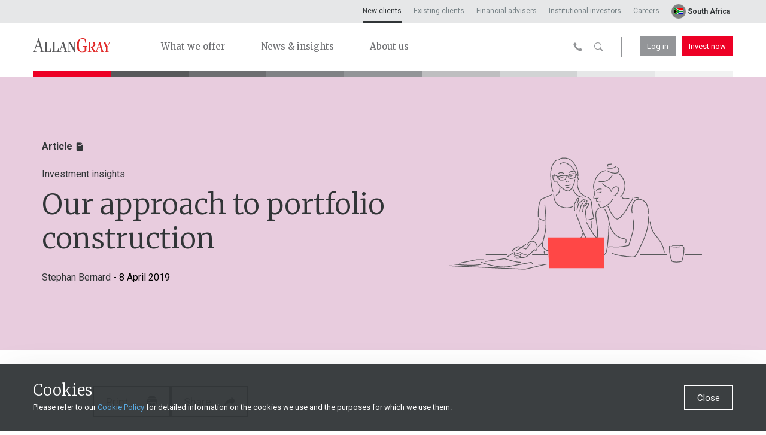

--- FILE ---
content_type: text/html; charset=utf-8
request_url: https://www.allangray.co.za/latest-insights/investment-insights/our-approach-to-portfolio-construction/
body_size: 30502
content:

<!DOCTYPE html>
<html lang="en" class='no-js'>
<head>

        <!-- site schema-->
    <!--breadcrumbs-->
    <script type="application/ld+json">
            {
                "@context": "https://schema.org",
                "@type": "BreadcrumbList",
                  "itemListElement": [
                                {
"@type": "ListItem",
"position": 1,
"name": "New clients",
"item": "https://www.allangray.co.za/"
},
{
"@type": "ListItem",
"position": 2,
"name": "Latest insights",
"item": "https://www.allangray.co.za/latest-insights/"
},
{
"@type": "ListItem",
"position": 3,
"name": "Investment insights",
"item": "https://www.allangray.co.za/latest-insights/investment-insights/"
},
{
"@type": "ListItem",
"position": 4,
"name": "Our approach to portfolio construction",
"item": "https://www.allangray.co.za/latest-insights/investment-insights/our-approach-to-portfolio-construction/"
}

                ]
            }
    </script>


    <script type="application/ld+json">
    {
      "@context": "https://schema.org",
      "@type": "NewsArticle",
      "headline": "Our approach to portfolio construction",
      "image": [
        "https://www.allangray.co.za/globalassets/articles/categories/svg---banner/investment-insights.svg"
       ],
      "datePublished": "2019-04-08T00:00:00.0000000+02:00",
      "dateModified": "2019-04-08T00:00:00.0000000+02:00",
      "author": [
                
                {
                    "@type": "Person",
                    "name": "Stephan Bernard",
                    "url": "https://www.allangray.co.za/authors-listing/Stephan Bernard/"
                }
                

      ]
    }
    </script>

        <meta http-equiv="X-UA-Compatible" content="IE=edge">
    <meta charset="UTF-8">
        <meta name="description" content="Our investment approach is simple: We do careful research to identify good value businesses, buy shares when they trade below our assessment of fair value and sell them when we think they have reached their worth. However, what we don’t often communicate is how we go about constructing our portfolios." />
    <meta name="viewport" content="width=device-width, initial-scale=1">
    <meta name="format-detection" content="telephone=no" />
    <title>Allan Gray | Our approach to portfolio construction</title>
    <!--OG stuff-->
    <meta property="og:url" content="/latest-insights/investment-insights/our-approach-to-portfolio-construction/" />
    <meta property="og:title" content="Allan Gray | Our approach to portfolio construction" />
        <meta property="og:site_name" content="Allan Gray. Long-term investing." />
    <meta property="fb:app_id" />
    <!--end OG stuff-->

                <link rel="canonical" href="https://www.allangray.co.za/latest-insights/investment-insights/our-approach-to-portfolio-construction/" />

    <link rel="apple-touch-icon" href="/static/images/touchicon.png">
    <link rel="icon" href="/static/images/favicon.png">


    <!-- preload css styles (only if exist on page, e.g:) -->
        <link rel="preload" as="style" href="/static/styles/bundle.d50aa5b10db1c7c8c254.css" />
    
        <link rel="preload" as="font" href="/static/fonts/icons/AGIcons.woff?q1n8zx" type="font/woff2" crossorigin="anonymous">
        <!-- preload critical head js -->
        <link rel="preload" href="/static/scripts/critical_head.6a137df294c30ef60afa.js" as="script">
        <link rel="preconnect" href="https://fonts.googleapis.com">
        <link rel="preconnect" href="https://fonts.gstatic.com" crossorigin>
        <link rel="dns-prefetch" href="https://www.youtube.com/">

    <meta name="msapplication-TileColor" content="#ffffff" />
    <meta name="msapplication-TileImage" content="/static/images/mstile.png" />

    

        <script type="text/javascript">/*Copyright and licenses see https://www.dynatrace.com/company/trust-center/customers/reports/*/
(function(){if(typeof window!=="undefined"&&window.setTimeout){window.setTimeout=window.setTimeout;}var Promise=self.dT_&&dT_.prm&&dT_.prm()||self.Promise;(function(){function fb(){document.cookie="__dTCookie=1;SameSite=Lax";var Na=-1!==document.cookie.indexOf("__dTCookie");document.cookie="__dTCookie=1; expires=Thu, 01-Jan-1970 00:00:01 GMT";return Na}function mb(){return void 0===qb.dialogArguments?navigator.cookieEnabled||fb():fb()}function jb(){var Na;if(mb()&&!window.dT_){var Ta=(Na={},Na.cfg="domain=allangray.co.za|reportUrl=/rb_qof16623|app=282f4a406490956c|owasp=1|featureHash=A2NVfqru|vcv=2|rdnt=1|uxrgce=1|bp=3|cuc=j76rrwo4|mel=100000|dpvc=1|ssv=4|lastModification=1765497721553|tp=500,50,0|srbbv=2|agentUri=/ruxitagentjs_A2NVfqru_10209210209190405.js|auto=1|domain=allangray.co.za|rid=RID_986091085|rpid=2017221553|app=282f4a406490956c",Na.iCE=mb,Na);window.dT_=Ta}}var qb="undefined"!==typeof window?
window:self,Va;qb.dT_?(null===(Va=qb.console)||void 0===Va?void 0:Va.log("Duplicate agent injection detected, turning off redundant initConfig."),qb.dT_.di=1):jb()})();}).call(this);
(function(){if(typeof window!=="undefined"&&window.setTimeout){window.setTimeout=window.setTimeout;}var Promise=self.dT_&&dT_.prm&&dT_.prm()||self.Promise;(function(){function fb(){}function mb(q,D,M){void 0===M&&(M=0);var Aa=-1;D&&(null===q||void 0===q?0:q.indexOf)&&(Aa=q.indexOf(D,M));return Aa}function jb(){var q;return!(null===(q=Xa.console)||void 0===q||!q.log)}function qb(q,D){if(!D)return"";var M=q+"=";q=mb(D,M);if(0>q)return"";for(;0<=q;){if(0===q||" "===D.charAt(q-1)||";"===D.charAt(q-1))return M=q+M.length,q=mb(D,";",q),0<=q?D.substring(M,q):D.substr(M);q=mb(D,M,q+M.length)}return""}function Va(q){return qb(q,document.cookie)}function Na(){var q,
D=0;if(null===(q=null===Xa||void 0===Xa?void 0:Xa.performance)||void 0===q?0:q.now)try{D=Math.round(Xa.performance.now())}catch(M){}return 0>=D||isNaN(D)||!isFinite(D)?(new Date).getTime()-Ta():D}function Ta(){var q=0;try{q=Math.round(Xa.performance.timeOrigin)}catch(M){}if(0>=q||isNaN(q)||!isFinite(q)){q=Xa.dT_;var D=0;try{D=Xa.performance.timing.navigationStart}catch(M){}q=0>=D||isNaN(D)||!isFinite(D)?q.gAST():D}return q}function wa(){}function X(q,D){return function(){q.apply(D,arguments)}}function V(q){if(!(this instanceof
V))throw new TypeError("Promises must be constructed via new");if("function"!==typeof q)throw new TypeError("not a function");this.X=0;this.bb=!1;this.aa=void 0;this.ja=[];Ra(q,this)}function ha(q,D){for(;3===q.X;)q=q.aa;0===q.X?q.ja.push(D):(q.bb=!0,V.V(function(){var M=1===q.X?D.Vc:D.Wc;if(null===M)(1===q.X?da:fa)(D.Ha,q.aa);else{try{var Aa=M(q.aa)}catch(rb){fa(D.Ha,rb);return}da(D.Ha,Aa)}}))}function da(q,D){try{if(D===q)throw new TypeError("A promise cannot be resolved with itself.");if(D&&("object"===
typeof D||"function"===typeof D)){var M=D.then;if(D instanceof V){q.X=3;q.aa=D;ia(q);return}if("function"===typeof M){Ra(X(M,D),q);return}}q.X=1;q.aa=D;ia(q)}catch(Aa){fa(q,Aa)}}function fa(q,D){q.X=2;q.aa=D;ia(q)}function ia(q){2===q.X&&0===q.ja.length&&V.V(function(){q.bb||V.pa(q.aa)});for(var D=0,M=q.ja.length;D<M;D++)ha(q,q.ja[D]);q.ja=null}function ka(q,D,M){this.Vc="function"===typeof q?q:null;this.Wc="function"===typeof D?D:null;this.Ha=M}function Ra(q,D){var M=!1;try{q(function(Aa){M||(M=
!0,da(D,Aa))},function(Aa){M||(M=!0,fa(D,Aa))})}catch(Aa){M||(M=!0,fa(D,Aa))}}function oa(){V.V=function(q){if("string"===typeof q)throw Error("Promise polyfill called _immediateFn with string");q()};V.pa=function(){};return V}function ca(q,D,M,Aa){"undefined"===typeof Aa&&(Aa=K(D,!0));"boolean"===typeof Aa&&(Aa=K(D,Aa));if(q===Xa)Vc?Vc(D,M,Aa):Fg&&Fg("on"+D,M);else if(Jh&&Xa.dT_.iIO(q,21))gk.call(q,D,M,Aa);else if(q.addEventListener)if(q===Xa.document||q===Xa.document.documentElement)gj.call(q,D,
M,Aa);else try{Vc.call(q,D,M,Aa)}catch(Ba){q.addEventListener(D,M,Aa)}else q.attachEvent&&q.attachEvent("on"+D,M);Aa=!1;for(var rb=te.length;0<=--rb;){var Jb=te[rb];if(Jb.object===q&&Jb.event===D&&Jb.I===M){Aa=!0;break}}Aa||Xa.dT_.apush(te,{object:q,event:D,I:M})}function U(q,D,M,Aa){for(var rb=te.length;0<=--rb;){var Jb=te[rb];if(Jb.object===q&&Jb.event===D&&Jb.I===M){te.splice(rb,1);break}}"undefined"===typeof Aa&&(Aa=K(D,!0));"boolean"===typeof Aa&&(Aa=K(D,Aa));q===Xa?Kh?Kh(D,M,Aa):Fg&&Fg("on"+
D,M):q.removeEventListener?q===Xa.document||q===Xa.document.documentElement?ri.call(q,D,M,Aa):Kh.call(q,D,M,Aa):q.detachEvent&&q.detachEvent("on"+D,M)}function K(q,D){var M=!1;try{var Aa=Xa.dT_;if(Vc&&-1<Aa.aIOf(si,q)){var rb=Object.defineProperty({},"passive",{get:function(){M=!0}});Vc("test",fb,rb)}}catch(Jb){}return M?{passive:!0,capture:D}:D}function Ca(){for(var q=te,D=q.length;0<=--D;){var M=q[D];U(M.object,M.event,M.I)}te=[];Xa.dT_.cx()}function ja(){return td?new td:fg?new fg("MSXML2.XMLHTTP.3.0"):
Xa.XMLHttpRequest?new Xa.XMLHttpRequest:new Xa.ActiveXObject("MSXML2.XMLHTTP.3.0")}function xa(){fg=td=void 0}function ba(){for(var q=0,D=0,M=arguments.length;D<M;D++)q+=arguments[D].length;q=Array(q);var Aa=0;for(D=0;D<M;D++)for(var rb=arguments[D],Jb=0,Ba=rb.length;Jb<Ba;Jb++,Aa++)q[Aa]=rb[Jb];return q}function sa(q){return"function"===typeof q&&/{\s+\[native code]/.test(Function.prototype.toString.call(q))}function W(q,D){for(var M,Aa=[],rb=2;rb<arguments.length;rb++)Aa[rb-2]=arguments[rb];return void 0!==
Function.prototype.bind&&sa(Function.prototype.bind)?(M=Function.prototype.bind).call.apply(M,ba([q,D],Aa)):function(){for(var Jb=0;Jb<arguments.length;Jb++);return q.apply(D,(Aa||[]).concat(Array.prototype.slice.call(arguments)||[]))}}function Ka(){if(kf){var q=new kf;if(Ae)for(var D=0,M=ud;D<M.length;D++){var Aa=M[D];void 0!==Ae[Aa]&&(q[Aa]=W(Ae[Aa],q))}return q}return fh?new fh("MSXML2.XMLHTTP.3.0"):Xa.XMLHttpRequest?new Xa.XMLHttpRequest:new Xa.ActiveXObject("MSXML2.XMLHTTP.3.0")}function Ea(q){-1<
Xa.dT_.io(q,"^")&&(q=q.split("^^").join("^"),q=q.split("^dq").join('"'),q=q.split("^rb").join(">"),q=q.split("^lb").join("<"),q=q.split("^p").join("|"),q=q.split("^e").join("="),q=q.split("^s").join(";"),q=q.split("^c").join(","),q=q.split("^bs").join("\\"));return q}function db(){return lf}function ub(q){lf=q}function lb(q){var D=Xa.dT_,M=D.scv("rid");D=D.scv("rpid");M&&(q.rid=M);D&&(q.rpid=D)}function pb(q){if(q=q.xb){q=Ea(q);try{lf=new RegExp(q)}catch(D){}}else lf=void 0}function N(q){var D=q,
M=Math.pow(2,32);return function(){D=(1664525*D+1013904223)%M;return D/M}}function y(q,D){return isNaN(q)||isNaN(D)?Math.floor(33*Gg()):Math.floor(Gg()*(D-q+1))+q}function x(q,D){return parseInt(q,D||10)}function F(q){return document.getElementsByTagName(q)}function G(q){var D=q.length;if("number"===typeof D)q=D;else{D=0;for(var M=2048;q[M-1];)D=M,M+=M;for(var Aa=7;1<M-D;)Aa=(M+D)/2,q[Aa-1]?D=Aa:M=Aa;q=q[Aa]?M:D}return q}function S(q){q=encodeURIComponent(q);var D=[];if(q)for(var M=0;M<q.length;M++){var Aa=
q.charAt(M);yb(D,gg[Aa]||Aa)}return D.join("")}function O(q){if(!q)return"";var D=Xa.crypto||Xa.msCrypto;if(D&&-1===mb(navigator.userAgent,"Googlebot"))D=D.getRandomValues(new Uint8Array(q));else{D=[];for(var M=0;M<q;M++)D.push(y(0,32))}q=[];for(M=0;M<D.length;M++){var Aa=Math.abs(D[M]%32);q.push(String.fromCharCode(Aa+(9>=Aa?48:55)))}return q.join("")}function J(){return 0<=Xa.dT_.io(navigator.userAgent,"RuxitSynthetic")}function eb(q){var D={};q=q.split("|");for(var M=0;M<q.length;M++){var Aa=q[M].split("=");
2===Aa.length&&(D[Aa[0]]=decodeURIComponent(Aa[1].replace(/\+/g," ")))}return D}function ta(){var q=Ga("csu");return(q.indexOf("dbg")===q.length-3?q.substr(0,q.length-3):q)+"_"+Ga("app")+"_Store"}function Wa(q,D,M){D=D||{};var Aa=0;for(q=q.split("|");Aa<q.length;Aa++){var rb=q[Aa],Jb=rb,Ba=mb(rb,"=");-1===Ba?D[Jb]="1":(Jb=rb.substring(0,Ba),D[Jb]=rb.substring(Ba+1,rb.length))}!M&&(M=D,Aa=M.spc)&&(q=document.createElement("textarea"),q.innerHTML=Aa,M.spc=q.value);return D}function qa(q){var D;return null!==
(D=yc[q])&&void 0!==D?D:vd[q]}function Ya(q){q=qa(q);return"false"===q||"0"===q?!1:!!q}function P(q){var D=qa(q);D=x(D);isNaN(D)&&(D=vd[q]);return D}function Ga(q){return String(qa(q)||"")}function Sa(q,D){yc[q]=String(D)}function Q(q){yc=q;q=Hg;for(var D in q)q.hasOwnProperty(D)&&q[D]&&(yc[D]=q[D]);return yc}function pa(q){yc[q]=0>mb(yc[q],"#"+q.toUpperCase())?yc[q]:""}function Fa(q){var D=q.agentUri;D&&-1<mb(D,"_")&&(D=/([a-zA-Z]*)[0-9]{0,4}_([a-zA-Z_0-9]*)_[0-9]+/g.exec(D))&&D.length&&2<D.length&&
(q.csu=D[1],q.featureHash=D[2])}function hb(q){var D=q.domain||"";var M=(M=location.hostname)&&D?M===D||-1!==M.indexOf("."+D,M.length-("."+D).length):!0;if(!D||!M){q.domainOverride||(q.domainOverride=location.hostname+","+D,delete q.domain);var Aa=Ua();Aa&&(q.domain=Aa);M||yb(jd,{type:"dpi",severity:"Warning",text:'Configured domain "'+D+'" is invalid for current location "'+location.hostname+'". Agent will use "'+q.domain+'" instead.'})}}function vb(q,D){hb(q);yc.pVO&&(q.pVO=yc.pVO);D||(D=q.bp||
vd.bp,q.bp2&&(D=2),q.bp=String(D))}function $b(){return yc}function Kb(q){return vd[q]===qa(q)}function dc(){var q=Xa.dT_;return!q.bcv("coo")||q.bcv("cooO")||q.iSM()}function Rb(q,D){if(dc()&&(!Gb().overloadPrevention||J()))return q.apply(this,D||[])}function ec(q,D){try{var M=mf;M&&M.setItem(q,D)}catch(Aa){}}function Ia(q,D){Rb(ec,[q,D])}function Oa(q){try{var D=mf;if(D)return D.getItem(q)}catch(M){}return null}function L(q){try{var D=mf;D&&D.removeItem(q)}catch(M){}}function va(q){document.cookie=
q+'="";path=/'+(Ga("domain")?";domain="+Ga("domain"):"")+"; expires=Thu, 01 Jan 1970 00:00:01 GMT;"}function na(q,D,M){var Aa=1,rb=0;do document.cookie=q+'=""'+(D?";domain="+D:"")+";path="+M.substr(0,Aa)+"; expires=Thu, 01 Jan 1970 00:00:01 GMT;",Aa=M.indexOf("/",Aa),rb++;while(-1!==Aa&&5>rb)}function Ua(){var q=document.domain||"";if(!q)return"";q=q.split(".").reverse();var D=q.length;if(1>=D)return"";for(var M=q[0],Aa="",rb=1;rb<=D;rb++)if(Va("dTValidationCookie")){Aa=M;break}else{q[rb]&&(M=q[rb]+
"."+M);var Jb="dTValidationCookie=dTValidationCookieValue;path=/;domain="+M;Jb+=ab();document.cookie=Jb}na("dTValidationCookie",Aa,"/");return Aa}function La(q,D,M,Aa){Ig=!0;D||0===D?(D=String(D).replace(/[;\n\r]/g,"_"),q=q+"="+D+";path=/"+(Ga("domain")?";domain="+Ga("domain"):""),M&&(q+=";expires="+M.toUTCString()),q+=ab(),Aa&&"https:"===location.protocol&&(q+=";Secure"),document.cookie=q):va(q);Ig=!1}function ab(){var q=Ga("cssm");return"n"===q||"s"===q||"l"===q?";SameSite="+Jg[q]:""}function Bb(q,
D,M,Aa){Rb(La,[q,D,M,Aa])}function Za(q){return 2<(null===q||void 0===q?void 0:q.split("$").length)?!1:/^[0-9A-Za-z_=:\$\+\/\.\-\*%\|]*$/.test(q)}function Eb(){var q=Va("dtCookie");q||((q=Oa("dtCookie"))&&Za(q)?ua(q):q="");return Za(q)?q:""}function ua(q){Bb("dtCookie",q,void 0,Ya("ssc"))}function Ha(q){return 32===q.length||12>=q.length?q:""}function ib(q){q=q.replace("-2D","-");if(!isNaN(Number(q))){var D=x(q);if(-99<=D&&99>=D)return q}return""}function sb(q){var D={sessionId:"",rb:"",Ga:0},M=mb(q,
"|"),Aa=q;-1!==M&&(Aa=q.substring(0,M));M=mb(Aa,"$");-1!==M?(D.sessionId=Ha(Aa.substring(M+1)),D.rb=ib(Aa.substring(0,M))):D.sessionId=Ha(Aa);return D}function Cb(q){var D={sessionId:"",rb:"",Ga:0};q=q.split("v"===q.charAt(0)?"_":"=");if(2<q.length&&0===q.length%2){var M=Number(q[1]);if(isNaN(M)||3>M)return D;M={};for(var Aa=2;Aa<q.length;Aa++)M[q[Aa]]=q[Aa+1],Aa++;M.sn?D.sessionId=Ha(M.sn):D.sessionId="hybrid";M.srv&&(D.rb=ib(M.srv));q=Number(M.ol);1===q&&(M=J(),Aa=Gb(),M||(Ia("dtDisabled","true"),
Aa.disabled=!0,Aa.overloadPrevention=!0));0<=q&&2>=q&&(D.Ga=q)}return D}function Fb(){try{Be.apply(Xa.parent,arguments)}catch(q){}}function Ub(){try{nf.apply(Xa.top,arguments)}catch(q){}}function mc(q){var D=Array.prototype.slice.call(arguments,1);try{Of.apply(q,D)}catch(M){}}function hc(q){var D=Array.prototype.slice.call(arguments,1);try{gh.apply(q,D)}catch(M){}}function Sb(){var q=Xa.dT_;Promise=oa();td=Xa.XMLHttpRequest;fg=Xa.ActiveXObject;var D;kf=Xa.XMLHttpRequest;fh=Xa.ActiveXObject;var M=
null===(D=Xa.XMLHttpRequest)||void 0===D?void 0:D.prototype;if(M){Ae={};D=0;for(var Aa=ud;D<Aa.length;D++){var rb=Aa[D];void 0!==M[rb]&&(Ae[rb]=M[rb])}}Vc=Xa.addEventListener;Kh=Xa.removeEventListener;gj=Xa.document.addEventListener;ri=Xa.document.removeEventListener;hh=Xa.setTimeout;ih=Xa.setInterval;hg||(Pf=Xa.clearTimeout,Lh=Xa.clearInterval);q=q.iCE?q.iCE():navigator.cookieEnabled;M=1===Cb(Va("dtAdkSettings")).Ga;jb();if(q){if(M||!("complete"!==document.readyState||Xa.performance&&Xa.performance.timing))return!1}else return!1;
return!0}function Rc(){return wd()}function Dc(q,D){function M(){delete xd[Jb];q.apply(this,arguments)}for(var Aa=[],rb=2;rb<arguments.length;rb++)Aa[rb-2]=arguments[rb];if("apply"in hh){Aa.unshift(M,D);var Jb=hh.apply(Xa,Aa)}else Jb=hh(M,D);xd[Jb]=!0;return Jb}function rc(q){delete xd[q];"apply"in Pf?Pf.call(Xa,q):Pf(q)}function yb(q){for(var D=[],M=1;M<arguments.length;M++)D[M-1]=arguments[M];q.push.apply(q,D)}function Gc(q){yb(ig,q)}function Bc(q){for(var D=ig.length;D--;)if(ig[D]===q){ig.splice(D,
1);break}}function sc(){return ig}function Yc(q,D){return ih(q,D)}function Fd(q){Lh(q)}function uc(q,D){if(!jg||!of)return"";q=new jg([q],{type:D});return of(q)}function tc(q,D){return hj?new hj(q,D):void 0}function bd(q){"function"===typeof q&&yb(Mh,q)}function bc(){return Mh}function Mc(){return Kg}function cd(q){return function(){for(var D=[],M=0;M<arguments.length;M++)D[M]=arguments[M];if("number"!==typeof D[0]||!xd[D[0]])try{return q.apply(this,D)}catch(Aa){return q(D[0])}}}function fd(){return jd}
function kd(){Xa.performance&&(wd=function(){return Math.round(Ta()+Na())});if(!wd||isNaN(wd())||0>=wd()||!isFinite(wd()))wd=function(){return(new Date).getTime()}}function dd(){hg&&(Xa.clearTimeout=Pf,Xa.clearInterval=Lh,hg=!1)}function yd(q){if(q=q||Eb()){var D=q.charAt(0);return"v"===D||"="===D?Cb(q):sb(q)}return{sessionId:"",rb:"",Ga:0}}function kc(q){return yd(q).rb}function ic(q){return yd(q).sessionId}function Sc(){return pf}function ie(){ee(function(){ic()||ua(-1*y(2,21)+"$"+O(32));pf=kc()||
""})}function Vd(){return kg}function Pc(q,D){void 0===D&&(D=document.cookie);return qb(q,D)}function ue(){var q=document.cookie,D=P("vs"),M=Wd(q);2<=D&&-1===M?M=0:1===D&&-1<M&&(M=-1);Gd(Tc(!0,q),void 0,M,q)}function zd(q,D){var M=document.cookie;D=Tc(D,M);for(var Aa=!1,rb=0;rb<D.length;rb++)D[rb].frameId===kg&&(D[rb].H=q,Aa=!0);Aa||yb(D,{frameId:kg,H:q,Kb:-1,visitId:""});Gd(D,void 0,void 0,M)}function Gd(q,D,M,Aa){if(q){var rb=[];for(var Jb=0;Jb<q.length;Jb++)if("-"!==q[Jb].H){0<Jb&&0<rb.length&&
yb(rb,"p");var Ba=pf;Ba&&(yb(rb,Ba),yb(rb,"$"));yb(rb,q[Jb].frameId);yb(rb,"h");yb(rb,String(q[Jb].H))}rb.length||(je&&(ld(!0,"a",!1,Aa),Ce(!1)),pf=kc()||"",yb(rb,pf),yb(rb,"$"),yb(rb,kg),yb(rb,"h-"));q=D||Nd(Aa);yb(rb,"v");yb(rb,q);q=null!==M&&void 0!==M?M:Wd(Aa);0<=q&&(yb(rb,"e"),yb(rb,String(q)));rb=rb.join("")}else rb="";rb||(je&&(ld(!0,"a",!1,Aa),Ce(!1)),pf=kc()||"",M=null!==M&&void 0!==M?M:Wd(Aa),rb=pf+"$"+kg+"h-v"+(D||Nd(Aa)+(0<=M?"e"+M:"")));Bb("dtPC",rb||"-",void 0,Ya("ssc"))}function Tc(q,
D){void 0===D&&(D=document.cookie);var M=Pc("dtPC",D);D=[];if(M&&"-"!==M){var Aa=M.split("p");var rb="";var Jb=null;for(M=0;M<Aa.length;M++){var Ba=Aa[M],Hc=q;var Ic=mb(Ba,"$");var md=mb(Ba,"h"),Hd=mb(Ba,"v"),Xd=mb(Ba,"e");Ic=Ba.substring(Ic+1,md);md=-1!==Hd?Ba.substring(md+1,Hd):Ba.substring(md+1);rb=rb||-1!==Hd?-1!==Xd?Ba.substring(Hd+1,Xd):Ba.substring(Hd+1):"";Jb=Jb||-1!==Xd?Ba.substring(Xd+1):null;Ba=null;Hc||(Hc=x(Ic.split("_")[0]),Hd=wd()%Nh,Hd<Hc&&(Hd+=Nh),Hc=Hc+9E5>Hd);Hc&&(Ba={frameId:Ic,
H:"-"===md?"-":x(md),Kb:-1,visitId:""});(Ic=Ba)&&D.push(Ic)}for(M=0;M<D.length;M++){D[M].visitId=rb;q=D[M];Aa=x(Jb||"");isNaN(Aa)&&(Aa=x(Oa(lg)||""));if(isNaN(Aa)||-1>Aa||Aa>P("mel"))Aa=2<=P("vs")?0:-1;q.Kb=Aa}}return D}function ve(q,D){try{Xa.localStorage&&Xa.localStorage.setItem(q,D)}catch(M){}}function Od(q){try{if(Xa.localStorage)return Xa.localStorage.getItem(q)}catch(D){}return null}function ke(q){try{Xa.localStorage&&Xa.localStorage.removeItem(q)}catch(D){}}function Nd(q){return zb(q)||ld(!0,
"c",!1,q)}function zb(q){if(Id(q)<=wd())return ld(!0,"t",!1,q);var D=Jd(q);if(!D)return ld(!0,"c",!1,q);var M=qf.exec(D);if(!M||3!==M.length||32!==M[1].length||isNaN(x(M[2])))return ld(!0,"i",!1,q);Ia(Qf,D);return D}function Kd(q,D){var M=wd();D=Zc(D).Gc;q&&(D=M);id(M+Te+"|"+D);nd()}function Jd(q){var D,M;return null!==(M=null===(D=Tc(!0,q)[0])||void 0===D?void 0:D.visitId)&&void 0!==M?M:Oa(Qf)}function we(q,D){if(q&&(q=Jd(D))&&(q=qf.exec(q))&&3===q.length&&isFinite(Number(q[2])))return q[1]+"-"+
(Number(q[2])+1);q=O(32);q=q.replace(/[0-9]/g,function(M){M=.1*x(M);return String.fromCharCode(Math.floor(25*M+65))});return q+"-0"}function od(q,D){var M=Tc(!1,D),Aa=2<=P("vs")?0:-1;Gd(M,q,Aa,D);Ia(Qf,q);Ia(lg,String(Aa));Kd(!0)}function Nc(q,D,M,Aa){return ld(D,M,Aa)}function De(q,D,M,Aa){return ld(q,D,M,Aa)}function ld(q,D,M,Aa){q&&(xe=!0);q=Jd(Aa);M=we(M);od(M);for(Aa=0;Aa<mg.length;Aa++)mg[Aa](M,xe,D,q);return M}function Ee(q){mg.push(q)}function nd(q){Fe&&rc(Fe);Fe=Dc(le,Id(q)-wd())}function le(){var q=
document.cookie;if(Id(q)<=wd()&&dc()){var D="t"+(wd()-Id(q)),M=Jd(q),Aa=we(!1,q);od(Aa,q);for(q=0;q<mg.length;q++)mg[q](Aa,xe,D,M);return!0}ee(nd);return!1}function id(q){Bb("rxvt",q,void 0,Ya("ssc"));Ia("rxvt",q)}function rf(q,D){(D=Pc(q,D))||(D=Oa(q)||"");return D}function Ge(){var q=zb()||"";Ia(Qf,q);q=rf("rxvt");id(q);me()}function Zc(q){var D={Nd:0,Gc:0};if(q=rf("rxvt",q))try{var M=q.split("|");2===M.length&&(D.Nd=parseInt(M[0],10),D.Gc=parseInt(M[1],10))}catch(Aa){}return D}function Id(q){q=
Zc(q);return Math.min(q.Nd,q.Gc+ng)}function Ue(q){Te=q}function Ce(q){void 0===q&&(q=!0);je=q}function Yd(){var q=xe;xe=!1;return q}function Pd(){le()||Kd(!1)}function gd(){var q,D;if(-1!==Wd(void 0)&&2<=P("vs")){var M=Wd();M>=P("mel")?ld(!1,"e"+M,!0):(M++,Gd(Tc(!1),"",M),Ia(lg,String(M)),null===(D=null===(q=Xa.MobileAgent)||void 0===q?void 0:q.incrementActionCount)||void 0===D?void 0:D.call(q))}}function Wd(q){q=Tc(!0,q);if(1<=q.length&&!isNaN(q[0].Kb))return q[0].Kb;q=Oa(lg)||"";q=x(q);return isNaN(q)?
2<=P("vs")?0:-1:q}function me(){ke(lg);ke(Qf);ke("rxvt")}function ee(q){dc()?q():(sf||(sf=[]),yb(sf,q))}function w(q){return Rb(q)}function u(){if(Ya("coo")&&!dc()){for(var q=0;q<sf.length;q++)Dc(sf[q],0);sf=[];Sa("cooO",!0)}}function v(){if(Ya("coo")&&dc()){Sa("cooO",!1);va("dtCookie");va("dtPC");va("dtLatC");va("dtSa");va("dtAdk");va("rxVisitor");va("rxvt");try{L(lg);L(Qf);L("rxvt");me();var q=mf;q&&(q.removeItem("rxVisitor"),q.removeItem("dtCookie"));(q=jh)&&q.removeItem(ta())}catch(D){}}}function H(q){return document.cookie?
document.cookie.split(q+"=").length-1:0}function R(q){var D=H(q);if(1<D){var M=Ga("domain")||Xa.location.hostname,Aa=Xa.location.hostname,rb=Xa.location.pathname,Jb=0,Ba=0;Vb.push(q);do{var Hc=Aa.substr(Jb);if(Hc!==M||"/"!==rb){na(q,Hc===M?"":Hc,rb);var Ic=H(q);Ic<D&&(Vb.push(Hc),D=Ic)}Jb=Aa.indexOf(".",Jb)+1;Ba++}while(0!==Jb&&10>Ba&&1<D);Ga("domain")&&1<D&&na(q,"",rb)}}function ya(){R("dtPC");R("dtCookie");R("dtLatC");R("rxvt");0<Vb.length&&yb(jd,{severity:"Error",type:"dcn",text:"Duplicate cookie name"+
(1!==Vb.length?"s":"")+" detected: "+Vb.join(", ")});Gc(function(q,D,M,Aa){0<Vb.length&&!D&&(q.av(Aa,"dCN",Vb.join(",")),Vb=[]);0<kh.length&&!D&&(q.av(Aa,"eCC",kh.join(",")),kh=[])})}function cb(q,D){if(!q||!q.length)return-1;if(q.indexOf)return q.indexOf(D);for(var M=q.length;M--;)if(q[M]===D)return M;return-1}function r(q){q&&(null===q||void 0===q?0:q.configurable)&&q.set&&q.get&&Object.defineProperty(document,"cookie",{get:function(){return q.get.call(document)},set:function(D){var M=D.split("=")[0];
q.set.call(document,D);Ig?1<H(M)&&Vb.push(M):-1<cb(Rf,M)&&(kh.push(M),-1===cb(ti,M)&&(yb(ti,M),yb(jd,{severity:"Error",type:"ecm",text:"Invalid modification of agent cookie "+M+" detected. Modifying Dynatrace cookies may result in missing or invalid data."})))}})}function B(){var q=Va("rxVisitor");q&&45===(null===q||void 0===q?void 0:q.length)||(q=Od("rxVisitor")||Oa("rxVisitor"),45!==(null===q||void 0===q?void 0:q.length)&&(Ad=!0,q=String(wd()),q+=O(45-q.length)));E(q);return q}function E(q){if(Ya("dpvc")||
Ya("pVO"))Ia("rxVisitor",q);else{var D=new Date;D.setFullYear(D.getFullYear()+2);Rb(ve,["rxVisitor",q])}Bb("rxVisitor",q,D,Ya("ssc"))}function T(){return Ad}function za(q){var D=Va("rxVisitor");va("rxVisitor");L("rxVisitor");ke("rxVisitor");Sa("pVO",!0);E(D);q&&Rb(ve,["dt-pVO","1"]);Ge()}function Pa(){ke("dt-pVO");Ya("pVO")&&(Sa("pVO",!1),B());L("rxVisitor");Ge()}function Qa(q,D,M,Aa,rb){var Jb=document.createElement("script");Jb.setAttribute("src",q);D&&Jb.setAttribute("defer","defer");M&&(Jb.onload=
M);Aa&&(Jb.onerror=Aa);rb&&Jb.setAttribute("id",rb);Jb.setAttribute("crossorigin","anonymous");q=document.getElementsByTagName("script")[0];q.parentElement.insertBefore(Jb,q)}function nb(q,D){return Sf+"/"+(D||og)+"_"+q+"_"+(P("buildNumber")||Gb().version)+".js"}function $a(q,D){void 0===D&&(D=[]);if(!q||"object"!==typeof q&&"function"!==typeof q)return!1;var M="number"!==typeof D?D:[],Aa=null,rb=[];switch("number"===typeof D?D:5){case 0:Aa="Array";rb=["push"];break;case 1:Aa="Boolean";break;case 2:Aa=
"Number";break;case 3:Aa="String";break;case 4:Aa="Function";break;case 5:Aa="Object";break;case 6:Aa="Date";rb=["getTime"];break;case 7:Aa="Error";rb=["name","message"];break;case 8:Aa="Element";break;case 9:Aa="HTMLElement";break;case 10:Aa="HTMLImageElement";rb=["complete"];break;case 11:Aa="PerformanceEntry";break;case 12:Aa="PerformanceTiming";break;case 13:Aa="PerformanceResourceTiming";break;case 14:Aa="PerformanceNavigationTiming";break;case 15:Aa="CSSRule";rb=["cssText","parentStyleSheet"];
break;case 16:Aa="CSSStyleSheet";rb=["cssRules","insertRule"];break;case 17:Aa="Request";rb=["url"];break;case 18:Aa="Response";rb=["ok","status","statusText"];break;case 19:Aa="Set";rb=["add","entries","forEach"];break;case 20:Aa="Map";rb=["set","entries","forEach"];break;case 21:Aa="Worker";rb=["addEventListener","postMessage","terminate"];break;case 22:Aa="XMLHttpRequest",rb=["open","send","setRequestHeader"]}D=Aa;if(!D)return!1;rb=rb.length?rb:M;try{var Jb=!!Xa[D]&&q instanceof Xa[D],Ba=Object.prototype.toString.call(q);
if(!M.length&&(Jb||Ba==="[object "+D+"]"))return!0}catch(Hc){}for(M=0;M<rb.length;M++)if(Jb=rb[M],"string"!==typeof Jb&&"number"!==typeof Jb&&"symbol"!==typeof Jb||!(Jb in q))return!1;return!!rb.length}function wb(){var q,D=Xa.dT_;Xa.dT_=(q={},q.di=0,q.version="10209210209190405",q.cfg=D?D.cfg:"",q.iCE=D?D.iCE:function(){return navigator.cookieEnabled},q.ica=1,q.disabled=!1,q.overloadPrevention=!1,q.gx=ja,q.cx=xa,q.mp=Fb,q.mtp=Ub,q.mi=mc,q.mw=hc,q.gAST=Mc,q.ww=tc,q.stu=uc,q.nw=Rc,q.apush=yb,q.st=Dc,q.si=
Yc,q.aBPSL=Gc,q.rBPSL=Bc,q.gBPSL=sc,q.aBPSCC=bd,q.gBPSCC=bc,q.buildType="dynatrace",q.gSSV=Oa,q.sSSV=Ia,q.rSSV=L,q.rvl=ke,q.pn=x,q.iVSC=Za,q.p3SC=Cb,q.pLSC=sb,q.io=mb,q.dC=va,q.sC=Bb,q.esc=S,q.gSId=kc,q.gDtc=ic,q.gSC=Eb,q.sSC=ua,q.gC=Va,q.cRN=y,q.cRS=O,q.gEL=G,q.gEBTN=F,q.cfgO=$b,q.pCfg=eb,q.pCSAA=Wa,q.cFHFAU=Fa,q.sCD=vb,q.bcv=Ya,q.ncv=P,q.scv=Ga,q.stcv=Sa,q.rplC=Q,q.cLSCK=ta,q.gFId=Vd,q.gBAU=nb,q.iS=Qa,q.eWE=ee,q.oEIE=w,q.oEIEWA=Rb,q.eA=u,q.dA=v,q.gcSId=Sc,q.iNV=T,q.gVID=B,q.dPV=za,q.ePV=Pa,q.sVIdUP=
Ce,q.sVTT=Ue,q.sVID=od,q.rVID=zb,q.gVI=Nd,q.gNVIdN=De,q.gNVId=Nc,q.gARnVF=Yd,q.cAUV=Pd,q.uVT=Kd,q.aNVL=Ee,q.gPC=Tc,q.cPC=zd,q.sPC=Gd,q.clB=dd,q.ct=rc,q.aRI=lb,q.iXB=pb,q.gXBR=db,q.sXBR=ub,q.de=Ea,q.cCL=jb,q.gEC=Wd,q.iEC=gd,q.rnw=Na,q.gto=Ta,q.ael=ca,q.rel=U,q.sup=K,q.cuel=Ca,q.iAEPOO=dc,q.iSM=J,q.aIOf=cb,q.gxwp=Ka,q.iIO=$a,q.prm=oa,q.cI=Fd,q.gidi=fd,q.iDCV=Kb,q.gCF=Pc,q)}function Ab(){try{if(!Sb())return!1;wb();try{jh=Xa.localStorage,mf=Xa.sessionStorage}catch(pg){}kd();Kg=wd();ig=[];jd=[];xd={};
hg||(Xa.clearTimeout=cd(Pf),Xa.clearInterval=cd(Lh),hg=!0);var q=Math.random(),D=Math.random();ui=0!==q&&0!==D&&q!==D;if(-1!==mb(navigator.userAgent,"Googlebot")){var M=performance.getEntriesByType("navigation")[0];q=1;if(M){for(var Aa in M)if("number"===typeof M[Aa]&&M[Aa]){var rb=M[Aa];q=1===q?rb:q+rb}var Jb=Math.floor(1E4*q)}else Jb=q;Gg=N(Jb)}else ui?Gg=Math.random:Gg=N(wd());kg=Kg%Nh+"_"+x(y(0,1E3)+"");var Ba;vd=(Ba={},Ba.ade="",Ba.aew=!0,Ba.agentLocation="",Ba.agentname="",Ba.agentUri="",Ba.uana=
"data-dtname,data-dtName",Ba.app="",Ba.async=!1,Ba.ase=!1,Ba.auto=!1,Ba.bp1=!1,Ba.bp2=!1,Ba.bp=1,Ba.bs=!1,Ba.buildNumber=0,Ba.csprv=!0,Ba.cepl=16E3,Ba.cls=!0,Ba.ccNcss=!1,Ba.cg=!1,Ba.coo=!1,Ba.cooO=!1,Ba.cssm="0",Ba.cors=!1,Ba.csu="",Ba.cuc="",Ba.cux=!1,Ba.dataDtConfig="",Ba.debugName="",Ba.dvl=500,Ba.dASXH=!1,Ba.disableCookieManager=!1,Ba.disableLogging=!1,Ba.dmo=!1,Ba.doel=!1,Ba.dpch=!1,Ba.dpvc=!1,Ba.disableXhrFailures=!1,Ba.domain="",Ba.domainOverride="",Ba.doNotDetect="",Ba.ds=!0,Ba.dsndb=!1,
Ba.dsss=!1,Ba.dssv=!0,Ba.eni=!0,Ba.euf=!1,Ba.evl="",Ba.extblacklist="",Ba.exteventsoff=!1,Ba.fau=!0,Ba.fa=!1,Ba.featureHash="",Ba.ffi=!1,Ba.hvt=216E5,Ba.lastModification=0,Ba.lupr=!0,Ba.imm=!1,Ba.iqvn=!1,Ba.initializedModules="",Ba.ign="",Ba.instr="",Ba.iub="",Ba.lab=!1,Ba.legacy=!1,Ba.lmut=!0,Ba.lt=!0,Ba.lzwd=!1,Ba.lzwe=!1,Ba.mb="",Ba.md="",Ba.mdp="",Ba.mdl="",Ba.mdn=5E3,Ba.bismepl=2E3,Ba.mel=200,Ba.mepp=10,Ba.moa=30,Ba.mrt=3,Ba.mpl=1024,Ba.mmds=2E4,Ba.msl=3E4,Ba.mhl=4E3,Ba.name="",Ba.ncw=!1,Ba.ntd=
!1,Ba.oat=180,Ba.ote=!1,Ba.owasp=!1,Ba.perfbv=1,Ba.prfSmpl=0,Ba.pt=!0,Ba.pui=!1,Ba.pVO=!1,Ba.raxeh=!0,Ba.rdnt=0,Ba.reportUrl="dynaTraceMonitor",Ba.restoreTimeline=!1,Ba.rid="",Ba.ridPath="",Ba.rpid="",Ba.rcdec=12096E5,Ba.rt=1E4,Ba.rtl=0,Ba.rtp=2,Ba.rtt=1E3,Ba.rtu=200,Ba.rx_visitID="",Ba.sl=100,Ba.spc="",Ba.srbbv=1,Ba.srbw=!0,Ba.srad=!0,Ba.srmr=100,Ba.srms="1,1,,,",Ba.srsr=1E5,Ba.srtbv=3,Ba.srtd=1,Ba.srtr=500,Ba.srvr="",Ba.srvi=0,Ba.srwo=!1,Ba.srre="",Ba.ssc=!1,Ba.st=3E3,Ba.svNB=!1,Ba.syntheticConfig=
!1,Ba.tal=0,Ba.tp="500,50,3",Ba.tt=100,Ba.tvc=3E3,Ba.uam=!1,Ba.uxdce=!1,Ba.uxdcw=1500,Ba.uxrgce=!0,Ba.uxrgcm="100,25,300,3;100,25,300,3",Ba.usrvd=!0,Ba.vcfi=!0,Ba.vcit=1E3,Ba.vct=50,Ba.vcv=1,Ba.vcx=50,Ba.vs=1,Ba.xb="",Ba.chw="",Ba.xmut=!0,Ba.xt=0,Ba.srcss=!1,Ba.srmcrl=1,Ba.srmcrv=10,Ba.nosr=!1,Ba.bisaoi=!1,Ba.bisCmE="",Ba.mcepsl=100,Ba.erjdw=!0,Ba.fvdi=!1,Ba.srif=!1,Ba.srmt=!1,Ba.dsa=!1,Ba.exp=!1,Ba.peti=!1,Ba);a:{var Hc=Gb().cfg;yc={reportUrl:"dynaTraceMonitor",initializedModules:"",csu:"dtagent",
dataDtConfig:"string"===typeof Hc?Hc:""};Gb().cfg=yc;yc.csu="ruxitagentjs";var Ic=yc.dataDtConfig;Ic&&-1===mb(Ic,"#CONFIGSTRING")&&(Wa(Ic,yc),pa("domain"),pa("auto"),pa("app"),Fa(yc));var md=F("script"),Hd=G(md),Xd=-1===mb(yc.dataDtConfig||"","#CONFIGSTRING")?yc:null;if(0<Hd)for(Jb=0;Jb<Hd;Jb++)b:{M=void 0;var vi=md[Jb];Aa=Xd;if(vi.attributes){var ij=yc.csu+"_bootstrap.js";rb=/.*\/jstag\/.*\/.*\/(.*)_bs(_dbg)?.js$/;Ba=Aa;var ye=vi.src,Tb=null===ye||void 0===ye?void 0:ye.indexOf(ij),tf=vi.attributes.getNamedItem("data-dtconfig");
if(tf){Hc=ye;var jj=tf.value;Ic={};yc.legacy="1";if(Hc){var Zd=/([a-zA-Z]*)[0-9]{0,4}_([a-zA-Z_0-9]*)_([0-9]+)/g.exec(Hc);if(null===Zd||void 0===Zd?0:Zd.length)Ic.csu=Zd[1],Ic.featureHash=Zd[2],Ic.agentLocation=Hc.substr(0,mb(Hc,Zd[1])-1),Ic.buildNumber=Zd[3]}jj&&Wa(jj,Ic,!0);hb(Ic);M=Ic;if(!Aa)Ba=M;else if(!M.syntheticConfig){Xd=M;break b}}M||(M=yc);if(0<Tb){var uf=Tb+ij.length+5;M.app=ye.length>uf?ye.substr(uf):"Default%20Application"}else if(ye){var Ve=rb.exec(ye);Ve&&(M.app=Ve[1])}Xd=Ba}else Xd=
Aa}if(Xd)for(var Tf in Xd)Xd.hasOwnProperty(Tf)&&(md=Tf,yc[md]=Xd[md]);if(yc.rx_visitID){var Uf=yc.rx_visitID;Uf&&(Gb().rx_visitID=Uf)}var $d=ta();try{var wi=(Xd=jh)&&Xd.getItem($d);if(wi){var He=eb(wi),Bd=Wa(He.config||""),We=yc.lastModification||"0",qg=x((Bd.lastModification||He.lastModification||"0").substr(0,13)),hd="string"===typeof We?x(We.substr(0,13)):We;if(!We||qg>=hd)if(Bd.agentname=He.name,Bd.agentUri?Fa(Bd):(Bd.csu=He.name,Bd.featureHash=He.featureHash),vb(Bd,!0),pb(Bd),lb(Bd),qg>(yc.lastModification||
0)){var Ie=yc.auto,lh=yc.legacy;yc=Q(Bd);yc.auto=Ie;yc.legacy=lh}}}catch(pg){}vb(yc);try{var Je=yc.ign;if(Je&&(new RegExp(Je)).test(Xa.location.href)){document.dT_=Xa.dT_=void 0;var Qd=!1;break a}}catch(pg){}if(J()){var Lg=navigator.userAgent,xi=mb(Lg,"RuxitSynthetic")+14+5,Vf=Lg.substring(xi);if(-1!==mb(Vf," c")){var Oh=Vf.split(" ");for($d=0;$d<Oh.length;$d++){var mh=Oh[$d];if("c"===mh.charAt(0)){var pd=mh.substr(1),vf=pd.indexOf("="),Mg=pd.substring(0,vf),Ng=pd.substring(vf+1);Mg&&Ng&&(Hg[Mg]=
Ng)}}}Q(yc)}Qd=!0}if(!Qd)return!1;ya();try{rg=Gb().disabled||!!Oa("dtDisabled")}catch(pg){}var qd;if(!(qd=Ga("agentLocation")))a:{var sg=Ga("agentUri");if(sg||document.currentScript){var Wf=sg||document.currentScript.src;if(Wf){Qd=Wf;var kj=-1===mb(Qd,"_bs")&&-1===mb(Qd,"_bootstrap")&&-1===mb(Qd,"_complete")?1:2,$c=Wf.lastIndexOf("/");for(Qd=0;Qd<kj&&-1!==$c;Qd++)Wf=Wf.substr(0,$c),$c=Wf.lastIndexOf("/");qd=Wf;break a}}var yi=location.pathname;qd=yi.substr(0,yi.lastIndexOf("/"))}Sf=qd;og=Ga("agentname")||
Ga("csu")||"ruxitagentjs";"true"===Va("dtUseDebugAgent")?0>og.indexOf("dbg")&&(og=Ga("debugName")||og+"dbg"):og=Ga("name")||og;if(!Ya("auto")&&!Ya("legacy")&&!rg){var nh=Ga("agentUri")||nb(Ga("featureHash")),Xe;if(!(Xe=Ya("async")||"complete"===document.readyState)){var Ld=Xa.navigator.userAgent,Ye=Ld.indexOf("MSIE ");Xe=0<Ye?9>=parseInt(Ld.substring(Ye+5,Ld.indexOf(".",Ye)),10):!1}Xe?Qa(nh,Ya("async"),void 0,void 0,"dtjsagent"):(document.write('<script id="dtjsagentdw" type="text/javascript" src="'+
nh+'">\x3c/script>'),document.getElementById("dtjsagentdw")||Qa(nh,Ya("async"),void 0,void 0,"dtjsagent"))}-1!==mb(Xa.location.href,"_DT_RENDERING_")&&(Gb().RMOD={conf:ae,ignore:cc,ID:"_DT_RENDERING_"},Sf&&Qa(nb("R"),!0,void 0,void 0,"dtjsagent"));Va("dtCookie")&&Sa("cooO",!0);ie();Sa("pVO",!!Od("dt-pVO"));ee(B);Te=18E5;ng=P("hvt")||216E5;Rb(ue);Rb(zd,[1]);ti=[];Rf="dtCookie dtLatC rxvt dtAdk dtAdkSettings dtPC".split(" ");if(Ya("cg"))try{r(Object.getOwnPropertyDescriptor(Document.prototype,"cookie")||
Object.getOwnPropertyDescriptor(HTMLDocument.prototype,"cookie"))}catch(pg){}}catch(pg){return!1}return!0}function Gb(){return Xa.dT_}var Xa="undefined"!==typeof window?window:self,lc=setTimeout;V.prototype["catch"]=function(q){return this.then(null,q)};V.prototype.then=function(q,D){var M=new this.constructor(wa);ha(this,new ka(q,D,M));return M};V.prototype["finally"]=function(q){var D=this.constructor;return this.then(function(M){return D.resolve(q()).then(function(){return M})},function(M){return D.resolve(q()).then(function(){return D.reject(M)})})};
V.all=function(q){return new V(function(D,M){function Aa(Hc,Ic){try{if(Ic&&("object"===typeof Ic||"function"===typeof Ic)){var md=Ic.then;if("function"===typeof md){md.call(Ic,function(Hd){Aa(Hc,Hd)},M);return}}rb[Hc]=Ic;0===--Jb&&D(rb)}catch(Hd){M(Hd)}}if(!q||"undefined"===typeof q.length)throw new TypeError("Promise.all accepts an array");var rb=Array.prototype.slice.call(q);if(0===rb.length)return D([]);for(var Jb=rb.length,Ba=0;Ba<rb.length;Ba++)Aa(Ba,rb[Ba])})};V.resolve=function(q){return q&&
"object"===typeof q&&q.constructor===V?q:new V(function(D){D(q)})};V.reject=function(q){return new V(function(D,M){M(q)})};V.race=function(q){return new V(function(D,M){for(var Aa=0,rb=q.length;Aa<rb;Aa++)q[Aa].then(D,M)})};V.V="function"===typeof setImmediate&&function(q){setImmediate(q)}||function(q){lc(q,0)};V.pa=function(q){"undefined"!==typeof console&&console&&console.warn("Possible Unhandled Promise Rejection:",q)};var Vc,Kh,gj,ri,Fg=Xa.attachEvent,Jh=Xa.Worker,gk=Jh&&Jh.prototype.addEventListener,
te=[],si=["touchstart","touchend","scroll"],td,fg,kf,fh,ud="abort getAllResponseHeaders getResponseHeader open overrideMimeType send setRequestHeader".split(" "),Ae,lf,Gg,ui,gg=new (function(){return function(){this["!"]="%21";this["~"]="%7E";this["*"]="%2A";this["("]="%28";this[")"]="%29";this["'"]="%27";this.$="%24";this[";"]="%3B";this[","]="%2C"}}()),Hg={},vd,yc={},wf,Jg=(wf={},wf.l="Lax",wf.s="Strict",wf.n="None",wf),Ig=!1,Of=Xa.postMessage,gh=Xa.Worker&&Xa.Worker.prototype.postMessage,Be=Xa.parent.postMessage,
nf=Xa.top.postMessage,hj=Xa.Worker,jg=Xa.Blob,of=Xa.URL&&Xa.URL.createObjectURL,Pf,Lh,hh,ih,hg=!1,ig,Mh=[],jd=[],Kg,jh,mf,xd={},wd,pf,kg,Nh=6E8,lg="rxec",Qf="rxvisitid",qf=/([A-Z]+)-([0-9]+)/,mg=[],Te,ng,xe=!1,Fe,je=!1,sf=[],Vb=[],kh=[],Rf=[],ti=[],Ad=!1,rg,Sf,og,ae={childList:!0,subtree:!0,attributes:!0,attributeOldValue:!0},cc=["_DT_RENDERING_"];(function(q){var D,M;q=q||0>(null===(D=navigator.userAgent)||void 0===D?void 0:D.indexOf("RuxitSynthetic"));if(!Xa.dT_||!Xa.dT_.cfg||"string"!==typeof Xa.dT_.cfg||
"initialized"in Xa.dT_&&Xa.dT_.initialized)null===(M=Xa.console)||void 0===M?void 0:M.log("InitConfig not found or agent already initialized! This is an injection issue."),Xa.dT_&&(Xa.dT_.di=3);else if(q&&!Ab()){try{delete Xa.dT_}catch(Aa){Xa.dT_=void 0}jb()&&Xa.console.log("JsAgent initCode initialization failed!")}})(!1)})();}).call(this);
</script><script type="text/javascript" src="/ruxitagentjs_A2NVfqru_10209210209190405.js" defer="defer"></script><link rel="preload" as="style" href="https://fonts.googleapis.com/css2?family=Merriweather:ital,wght@0,300;0,400;0,700;1,300;1,400;1,700&family=Roboto+Slab:wght@100;300;400;500;700&family=Roboto:ital,wght@0,100;0,300;0,400;0,500;0,700;1,100;1,300;1,400;1,500;1,700&display=swap">
        <link href="https://fonts.googleapis.com/css2?family=Merriweather:ital,wght@0,300;0,400;0,700;1,300;1,400;1,700&family=Roboto+Slab:wght@100;300;400;500;700&family=Roboto:ital,wght@0,100;0,300;0,400;0,500;0,700;1,100;1,300;1,400;1,500;1,700&display=swap" rel="stylesheet" media="print" onload="this.onload=null;this.removeAttribute('media');">
        <!-- no-JS fallback -->
        <noscript>
            <link href="https://fonts.googleapis.com/css2?family=Merriweather:ital,wght@0,300;0,400;0,700;1,300;1,400;1,700&family=Roboto+Slab:wght@100;300;400;500;700&family=Roboto:ital,wght@0,100;0,300;0,400;0,500;0,700;1,100;1,300;1,400;1,500;1,700&display=swap" rel="stylesheet">
        </noscript>



        <script src="/static/scripts/critical_head.6a137df294c30ef60afa.js"></script>
        <link href="/static/styles/bundle.d50aa5b10db1c7c8c254.css" rel="stylesheet">


    

            <!-- Google Tag Manager -->
            <script>
                (function (w, d, s, l, i) {
                    w[l] = w[l] || []; w[l].push({
                        'gtm.start':
                            new Date().getTime(), event: 'gtm.js'
                    }); var f = d.getElementsByTagName(s)[0],
                        j = d.createElement(s), dl = l != 'dataLayer' ? '&l=' + l : ''; j.async = true; j.src =
                            'https://www.googletagmanager.com/gtm.js?id=' + i + dl; f.parentNode.insertBefore(j, f);
                })(window, document, 'script', 'dataLayer', 'GTM-T2JDS5');
            </script>
            <!-- End Google Tag Manager -->
        <!-- Global site tag (gtag.js) - Google Analytics -->
        <script async src="https://www.googletagmanager.com/gtag/js?id=UA-66050619-1"></script>
            <script>
            window.dataLayer = window.dataLayer || [];
            function gtag() { dataLayer.push(arguments); }
            gtag('js', new Date());

            gtag('config', 'UA-66050619-1'
                    
                      ,{send_page_view: false}
                    
                    );
            </script>

    <script>
        gtag('event', 'page_view'
            ,{
                author_name: 'Stephan Bernard',
                published_date: '8 April 2019',
                article_tags: 'Multiple portfolio manager approach,Portfolio construction,Portfolio Manager',
                article_format: 'articles',
                category: 'Investment insights'
            }
            );
    </script>

    <script>var __uzdbm_1 = "f5ce78d7-79f8-4638-a2bb-4f729eccaf21";var __uzdbm_2 = "M2ZjODgyNGEtYm42ci00YjE3LTgxN2ItZjRkOWY2MDk5ZGQyJDMuMTI5LjY1LjE5Mg==";var __uzdbm_3 = "";var __uzdbm_4 = "false";var __uzdbm_5 = "";var __uzdbm_6 = "";var __uzdbm_7 = "";</script> <script>(function(w, d, e, u, c, g, a, b){ w["SSJSConnectorObj"] = {ss_cid : c, domain_info: "auto"}; a = d.createElement(e); a.async = true; a.src = u; b = d.getElementsByTagName(e)[0]; b.parentNode.insertBefore(a, b); })(window,document,"script","https://cdn.perfdrive.com/aperture/aperture.js","bn6t","ssConf");</script></head>
<body    >
        <!-- Google Tag Manager (noscript) -->
        <noscript>
            <iframe src="https://www.googletagmanager.com/ns.html?id=GTM-T2JDS5"
                    height="0" width="0" style="display:none;visibility:hidden"></iframe>
        </noscript>
        <!-- End Google Tag Manager (noscript) -->
    



<nav class="primary" role="navigation">

    <div class="secondary-nav">
        <div class="container">
            <ul data-analytics-event="Audience Menu" class="list-unstyled">
                    <li><a data-analytics-trigger="Audience Link" data-analytics-audience="New clients" href="/" class="active">New clients</a></li>
                    <li><a data-analytics-trigger="Audience Link" data-analytics-audience="Existing clients" href="/existing-clients/" class="">Existing clients</a></li>
                    <li><a data-analytics-trigger="Audience Link" data-analytics-audience="Financial advisers" href="/financial-advisers/" class="">Financial advisers</a></li>
                    <li><a data-analytics-trigger="Audience Link" data-analytics-audience="Institutional investors" href="/institutional-investors/" class="">Institutional investors</a></li>
                    <li><a data-analytics-trigger="Audience Link" data-analytics-audience="Careers" href="/careers/" class="">Careers</a></li>

                <li class="country-selector">
                    <div class="selected-country">
                                <span class="round-background">
                                    <span class="flag-south-africa"></span>
                                </span>
                                <span class="country">South Africa</span>
                    </div>                    
                </li>
            </ul>
        </div>
    </div>

    <div class="main-nav">
        <div class="main-nav-container">
            <a class="logo-link" href="/">
                    <img src="/globalassets/grey_ag_logo-1.svg" alt="AG Logo" />
            </a>

            <div class="hamburger">
                <i class="agi agi-menu-hamburger"></i>
            </div>
        </div>
        <div class="menu-item-container">

            <ul data-analytics-context="New clients" class="menu " data-analytics-event="Main Menu" >
                        <li>
<span class="item title mobile-chevron">What we offer</span>
<div class="two column"><div>
<div class="sub menu">
        <span class="item title mobile-chevron">Unit trust investments</span>
    <ul><li><a data-analytics-trigger="Page in menu" data-analytics-destination-url="/what-we-offer/unit-trust-investment/" href="/what-we-offer/unit-trust-investment/">Start a basic investment</a>
</li><li><a data-analytics-trigger="Page in menu" data-analytics-destination-url="/what-we-offer/retirement/" href="/what-we-offer/retirement/">Save for your retirement</a>
</li><li><a data-analytics-trigger="Page in menu" data-analytics-destination-url="/what-we-offer/allan-gray-tax-free-investment-account/#fund-1" href="/what-we-offer/allan-gray-tax-free-investment-account/#fund-1">Start or transfer a tax-free investment</a>
</li><li><a data-analytics-trigger="Page in menu" data-analytics-destination-url="/what-we-offer/education/" href="/what-we-offer/education/">Save for your child’s education</a>
</li><li><a data-analytics-trigger="Page in menu" data-analytics-destination-url="/what-we-offer/transfer/" href="/what-we-offer/transfer/">Transfer your existing retirement savings</a>
</li><li><a data-analytics-trigger="Page in menu" data-analytics-destination-url="/what-we-offer/living-annuity/" href="/what-we-offer/living-annuity/">Get an income during retirement</a>
</li><li><a data-analytics-trigger="Page in menu" data-analytics-destination-url="/what-we-offer/offshore/" href="/what-we-offer/offshore/">Invest offshore</a>
</li></ul>
</div></div><div>

<div class="sub menu">
        <span class="item title mobile-chevron">Group savings</span>
    <ul><li>

<a href="/what-we-offer/umbrella-retirement-fund/" title="Retirement savings solution for your staff">Retirement savings solution for your staff</a></li><li>

<a href="/member-engagement/" title="Saving for retirement through your employer">Saving for retirement through your employer</a></li></ul>
</div>
<div class="sub menu">
        <span class="item title mobile-chevron">Useful resources</span>
    <ul><li><a data-analytics-trigger="Page in menu" data-analytics-destination-url="/faq/#1" href="/faq/#1">Frequently asked questions</a>
</li><li>

<a href="/two-pot-retirement-system-info-hub/" title="Two-pot retirement system info hub">Two-pot retirement system info hub</a></li><li><a data-analytics-trigger="Page in menu" data-analytics-destination-url="/what-we-offer/investing-with-us/" href="/what-we-offer/investing-with-us/">All investment options</a>
</li><li><a data-analytics-trigger="Page in menu" data-analytics-destination-url="/what-we-offer/unit-trusts/" href="/what-we-offer/unit-trusts/">Unit trusts, prices &amp; factsheets</a>
</li><li><a data-analytics-trigger="Page in menu" data-analytics-destination-url="/forms-and-documents/" href="/forms-and-documents/">Transactions, forms and documents</a>
</li><li><a data-analytics-trigger="Page in menu" data-analytics-destination-url="/fraud-prevention-and-cybersecurity/" href="/fraud-prevention-and-cybersecurity/">Fraud prevention and cybersecurity</a>
</li><li><a data-analytics-trigger="Page in menu" data-analytics-destination-url="https://www.allangray.co.za/find-an-ifa" href="https://www.allangray.co.za/find-an-ifa">Find an independent financial adviser</a>
</li></ul>
</div></div></div></li>
                        <li>
<span class="item title mobile-chevron">News &amp; insights</span>
<div class="one column"><div>
<div class="sub menu">
    <ul><li><a data-analytics-trigger="Page in menu" data-analytics-destination-url="/latest-insights/" href="/latest-insights/">Latest insights</a>
</li><li><a data-analytics-trigger="Page in menu" data-analytics-destination-url="/literature-library/" href="/literature-library/">Literature library</a>
</li><li>

<a href="/two-pot-retirement-system-info-hub/" title="Two-pot retirement system info hub">Two-pot retirement system info hub</a></li><li>

<a href="/link/bab5132c95094d4491198a106d7660d1.aspx" title="Quarterly Commentary">Quarterly Commentary</a></li><li>

<a href="/event-hub-2025/" title="Allan Gray Event hub 2025">Allan Gray Event hub 2025</a></li></ul>
</div></div></div></li>
                        <li>
<span class="item title mobile-chevron">About us</span>
<div class="one column"><div>
<div class="sub menu">
    <ul><li><a data-analytics-trigger="Page in menu" data-analytics-destination-url="/about-us/#1" href="/about-us/#1">Our values</a>
</li><li><a data-analytics-trigger="Page in menu" data-analytics-destination-url="/about-us/#2" href="/about-us/#2">Our people</a>
</li><li><a data-analytics-trigger="Page in menu" data-analytics-destination-url="/about-us/#3" href="/about-us/#3">Our track record</a>
</li><li><a data-analytics-trigger="Page in menu" data-analytics-destination-url="/about-us/#4" href="/about-us/#4">Putting clients&#39; interests first</a>
</li><li><a data-analytics-trigger="Page in menu" data-analytics-destination-url="/about-us/#5" href="/about-us/#5">Our investment approach</a>
</li><li><a data-analytics-trigger="Page in menu" data-analytics-destination-url="/about-us/#6" href="/about-us/#6">Our global expertise</a>
</li><li><a data-analytics-trigger="Page in menu" data-analytics-destination-url="/about-us/#7" href="/about-us/#7">Making a difference</a>
</li><li><a data-analytics-trigger="Page in menu" data-analytics-destination-url="/about-us/our-ownership/" href="/about-us/our-ownership/">Our ownership</a>
</li></ul>
</div></div></div></li>
                <li class="menu-mobile">
                    <ul class="secondary menu" data-analytics-event="Secondary Menu">
                            <li>
                                <a href="https://online.allangray.co.za/CreateInvestment/Introduction.aspx?audience=New clients" class="invest" >Invest now</a>
                            </li>
                        <li>
                            <a data-analytics-event="Search" data-analytics-trigger="Search Link" href="/search/" class="search">Search</a>
                        </li>
                            <li>
                                <a data-analytics-event="Contact" data-analytics-trigger="Contact Link" href="/contact-us/" class="contact">Contact</a>
                            </li>
                                                    <li class="divider">
                                
                                    <a href="https://login.secure.allangray.co.za/?audience=New clients" class="sign-in mobile"  target='_blank'>Log in</a>
                                
                            </li>
                    </ul>
                    <ul class="secondary menu" data-analytics-event="Audience Menu">
                                <li class="hidden-sm hidden-md hidden-lg"><a data-analytics-trigger="Audience Link" data-analytics-audience="New clients" href="/" class="active" style="display:inline;width:90%;">New clients</a></li>
                                <li class="hidden-sm hidden-md hidden-lg"><a data-analytics-trigger="Audience Link" data-analytics-audience="Existing clients" href="/existing-clients/" class="" style="display:inline;width:90%;">Existing clients</a></li>
                                <li class="hidden-sm hidden-md hidden-lg"><a data-analytics-trigger="Audience Link" data-analytics-audience="Financial advisers" href="/financial-advisers/" class="" style="display:inline;width:90%;">Financial advisers</a></li>
                                <li class="hidden-sm hidden-md hidden-lg"><a data-analytics-trigger="Audience Link" data-analytics-audience="Institutional investors" href="/institutional-investors/" class="" style="display:inline;width:90%;">Institutional investors</a></li>
                                <li class="hidden-sm hidden-md hidden-lg"><a data-analytics-trigger="Audience Link" data-analytics-audience="Careers" href="/careers/" class="" style="display:inline;width:90%;">Careers</a></li>
                    </ul>
                </li>
            </ul>

            <ul class="right menu hidden-mobile" data-analytics-event="Secondary Menu">
                    <li>
                        <a data-analytics-event="Contact" data-analytics-trigger="Contact Link" href="/contact-us/">
                            <i class="agi agi-phone"></i>
                        </a>
                    </li>
                    <li>
                        <a data-analytics-event="Search" data-analytics-trigger="Search Link" href="/search/">
                            <i class="agi agi-search"></i>
                        </a>
                    </li>
                        <li class="divider">
                            
                                <a href="https://login.secure.allangray.co.za/?audience=New clients" class="button button--xs button--no-min button--primary-grey-60 login"  target='_blank'> Log in</a>
                            
                        </li>
                                            <li>
                            <a href="https://online.allangray.co.za/CreateInvestment/Introduction.aspx?audience=New clients" class="button button--xs button--no-min button--primary" > Invest now</a>
                        </li>
                </ul>
        </div>
    </div>
    <div class="brand-spectrum-container">
        <div class="left-edge">

        </div>
        <div class="container-width brand-spectrum">
            <div></div>
            <div></div>
            <div></div>
            <div></div>
            <div></div>
            <div></div>
            <div></div>
            <div></div>
            <div></div>
        </div>
        <div class="right-edge">

        </div>
    </div>
    
</nav>

    
        <main class=""  >
            

    <div class="hero-unit article " style="background-color: #e8ccde">
        <div class="hero-container">
            <div class="image-container">
                <picture>
                    <img src="/globalassets/articles/categories/svg---banner/investment-insights.svg" alt="Insights categories - Investment insights" />
                </picture>
            </div>
            <div class="heading-container">
                
                <div class="sub-heading">Article <i class='agi agi-f-document'></i></div>
                <div class="cat-heading">Investment insights</div>
                
                <h1  >Our approach to portfolio construction</h1>
                    <div class="byline">

<a href="/authors-listing/Stephan Bernard/" data-analytics-event="Insights card: author clicked" data-analytics-trigger="Author link" data-analytics-author="Stephan Bernard" data-analytics-link="/authors-listing/Stephan Bernard/" data-qa-tag="article-author">Stephan Bernard</a>
                        <div class="timestamp"  style='color:#000000;'  data-qa-tag="article-date"> - 8 April 2019</div>
                    </div>
                <div class="summary"></div>
            </div>
        </div>
    </div>
<div class="article-meta-container">
    <div class="action-container">
        <div class="print-container">
            <button class="button button--block button--no-min button--secondary-grey-light print-button" type="button" data-analytics-event="Print article" data-analytics-article="Our approach to portfolio construction" data-analytics-trigger="Print button">
                Print
                <span class="agi agi-f-print"></span>
            </button>
        </div>
        <div class="share-container">
            <button class="button button--block button--no-min button--secondary-grey-light share-button" type="button">
                Share
                <span class="agi agi-f-share"></span>
            </button>
            <div class="social-media-links">
                <a data-analytics-event="Share article" data-analytics-trigger="Facebook Share button" data-analytics-article="Our approach to portfolio construction" data-analytics-author="Stephan Bernard" data-analytics-category="Investment insights" data-analytics-platform="Facebook" class="facebook" data-qa-tag="Share-facebook"><i class="agi agi-facebook-c-solid"></i></a>
                <a data-analytics-event="Share article" data-analytics-trigger="LinkedIn Share button" data-analytics-article="Our approach to portfolio construction" data-analytics-author="Stephan Bernard" data-analytics-category="Investment insights" data-analytics-platform="LinkedIn" class="linkedin" data-qa-tag="Share-linkedin"><i class="agi agi-linkedin-c-solid"></i></a>
                <a data-analytics-event="Share article" data-analytics-trigger="Twitter Share button" data-analytics-article="Our approach to portfolio construction" data-analytics-author="Stephan Bernard" data-analytics-category="Investment insights" data-analytics-platform="Twitter" class="twitter" data-qa-tag="Share-twitter"><i class="agi agi-x-c-solid"></i></a>
                <a data-analytics-event="Share article" data-analytics-trigger="Email Share button" data-analytics-article="Our approach to portfolio construction" data-analytics-author="Stephan Bernard" data-analytics-category="Investment insights" data-analytics-platform="Email" class="email" data-qa-tag="Share-email"><i class="agi agi-envelope-c-solid"></i></a>
            </div>
        </div>
    </div>
</div>
<article ><p>Our investment approach is simple: We do careful research to identify good value businesses, buy shares when they trade below our assessment of fair value and sell them when we think they have reached their worth. However, what we don&rsquo;t often communicate is how we go about constructing our portfolios.</p>
<p>Our portfolio construction process is different from the approaches adopted by most asset management firms. Rather than having &lsquo;star portfolio managers&rsquo; assigned to individual funds, or a team-based consensus method, we follow a multiple portfolio manager approach. This approach involves a form of internal split funding: The funds of clients in similar mandates are notionally pooled and then divided between portfolio managers, based on their track record and experience.&nbsp;</p>
<p>Consequently, our portfolio managers are not typically responsible for the management of individual funds, but instead, they are each allocated a portion of aggregate mandate assets. In this way, clients receive the weighted performance of the portfolio managers and benefit from a spread of investment ideas.&nbsp;</p>
<p>Each portfolio manager constructs their &lsquo;slice&rsquo; of the portfolio from the bottom up, allocating capital to individual securities that have been independently researched and been through a peer review process. Securities are selected from all asset classes permitted in terms of the mandate of the portfolio.</p>
<p>The managers do not pay any attention to the composition of any benchmark; instead they use a &lsquo;clean sheet&rsquo; approach, i.e. they make independent decisions about how much of the security to own. They are not influenced by the weighting of a stock in an index or asset class in a benchmark. Portfolio managers focus on selecting those individual securities that provide the most attractive future expected returns for a given level of risk and avoid overpriced securities, irrespective of their size in a benchmark. They also consider how much hedging to use and how much to allocate offshore.</p>
<p>Individuals are fully responsible for the asset allocation and performance of their respective portfolio slices, which tend to be very concentrated as they direct capital to their highest-conviction ideas. In our view, managers can achieve better outcomes for clients if they focus on one or two basic portfolios &ndash; rather than many portfolios with differing objectives &ndash; as more time can be spent assessing individual <a href="/what-we-offer/investing-with-us/" title="investment opportunities" target="_blank" rel="noopener">investment opportunities</a>.&nbsp;</p>
<p>This multi-manager approach is consistent with our emphasis on individual accountability. By having multiple managers, we are better able to assess the performance of individuals and hold them accountable. It also helps us to achieve scalability and limits &lsquo;key man dependency&rsquo;. In addition to our long-term efforts to identify <a href="/latest-insights/investment-insights/building-an-investment-team-that-thrives-not-just-survives-on-generational-transition/">future portfolio managers</a> from our pool of experienced investment analysts, we can minimise disruptions should there be changes in the investment team.</p></article>

<aside>
    <div class="article-meta-container">
        
            <div class="tag-container" >
                <div class="tag-container__title">
                    Article tags
                </div>
                    <a data-analytics-event="Tag clicked" data-analytics-article="Our approach to portfolio construction" data-analytics-trigger="Tag link" data-analytics-tag="Multiple portfolio manager approach" href="/tag-listings/tag/Multiple portfolio manager approach">Multiple portfolio manager approach</a>
                    <a data-analytics-event="Tag clicked" data-analytics-article="Our approach to portfolio construction" data-analytics-trigger="Tag link" data-analytics-tag="Portfolio construction" href="/tag-listings/tag/Portfolio construction">Portfolio construction</a>
                    <a data-analytics-event="Tag clicked" data-analytics-article="Our approach to portfolio construction" data-analytics-trigger="Tag link" data-analytics-tag="Portfolio Manager" href="/tag-listings/tag/Portfolio Manager">Portfolio Manager</a>
            </div>
    </div>
        <div class="bio-container ">
            

<div class="bio">
        <div class="avatar">
            <picture>                
                <source srcset="/globalassets/articles/authors/stephan-barnard-circular.png?" media="(min-width: 1200px)" />
                <source srcset="/globalassets/articles/authors/stephan-barnard-circular.png?" media="(min-width: 992px)" />
                <source srcset="/globalassets/articles/authors/stephan-barnard-circular.png?" media="(min-width: 768px)" />                
                <img src="/globalassets/articles/authors/stephan-barnard-circular.png?" alt="Stephan Barnard - Allan Gray" />
            </picture>
        </div>
    <div class="bio-content">
        <p class="name">Stephan Bernard</p>
        <p class="summary">
            Stephan joined Allan Gray in 2013 and is an analyst in the Investment team focused on ESG research. Prior to his current role, he was a manager in the Institutional Clients team. Stephan holds a Bachelor of Commerce (Honours) in Actuarial Science from Stellenbosch University and is a qualified actuary.
        </p>
            <a data-analytics-event="Author name (Article footer)" data-analytics-author="Stephan Bernard" data-analytics-article="Our approach to portfolio construction" href="/authors-listing/Stephan Bernard/" class="button button--primary">View articles<i class="agi agi-f-chevron-right"></i></a>
    </div>
</div>

        </div>
            <div class="article-summary-container container grid" data-qatag>
            <h2>Related articles</h2>
            


<div class="article-summary">
    <div class="summary-content">
        <a class="article-image" href="/latest-insights/investment-insights/the-alsis-evolution-in-a-changing-economy/" aria-label="The ALSI’s evolution in a changing economy">
            <picture>
                <img alt="Insights categories - Investment insights" loading="lazy" src="/globalassets/articles/categories/svg---circle/investment-insights-thumb.svg"/>                
            </picture>
        </a>
        <div class="article-details">
            <h2>
                <a href="/latest-insights/investment-insights/the-alsis-evolution-in-a-changing-economy/" data-analytics-event="Related articles clicked" data-analytics-trigger="Related articles click" data-analytics-source-article="Our approach to portfolio construction" data-analytics-source-category="Investment insights" data-analytics-article="The ALSI’s evolution in a changing economy" data-analytics-category="Investment insights" data-analytics-author="Matthew Patterson"><span><i class="agi agi agi-f-document"></i></span>The ALSI’s evolution in a changing economy</a>
            </h2>
                            <div class="time-meta">
                    
                    <span class="time-leader">Reading time:</span>
                    <span class="time">3 mins</span>
                </div>
            <p data-title="Recent changes in the composition of the FTSE/JSE All Share Index (ALSI) have sharply reduced the dominance of global giants and boosted the influence of loc..." class="article-content">Recent changes in the composition of the FTSE/JSE All Share Index (ALSI) have sharply reduced the dominance of global giants and boosted the influence of loc...</p>
        </div>        
    </div>
</div>



<div class="article-summary">
    <div class="summary-content">
        <a class="article-image" href="/latest-insights/investment-insights/sa-listed-property--the--appeal-of-fixed-assets-in-an-uncertain-world/" aria-label="SA listed property: The  appeal of fixed assets in an uncertain world">
            <picture>
                <img alt="Insights categories - Investment insights" loading="lazy" src="/globalassets/articles/categories/svg---circle/investment-insights-thumb.svg"/>                
            </picture>
        </a>
        <div class="article-details">
            <h2>
                <a href="/latest-insights/investment-insights/sa-listed-property--the--appeal-of-fixed-assets-in-an-uncertain-world/" data-analytics-event="Related articles clicked" data-analytics-trigger="Related articles click" data-analytics-source-article="Our approach to portfolio construction" data-analytics-source-category="Investment insights" data-analytics-article="SA listed property: The  appeal of fixed assets in an uncertain world" data-analytics-category="Investment insights" data-analytics-author="Siphesihle Zwane"><span><i class="agi agi agi-f-podcasts"></i></span>SA listed property: The  appeal of fixed assets in an uncertain world</a>
            </h2>
                            <div class="time-meta">
                    
                    <span class="time-leader">Listening time:</span>
                    <span class="time">53 mins</span>
                </div>
            <p data-title="In South Africa, listed property has shifted from being a leading wealth creator in the early 2000s to one of the weakest performers over the past decade due..." class="article-content">In South Africa, listed property has shifted from being a leading wealth creator in the early 2000s to one of the weakest performers over the past decade due...</p>
        </div>        
    </div>
</div>



<div class="article-summary">
    <div class="summary-content">
        <a class="article-image" href="/latest-insights/investment-insights/Trends-shaping-the-future-of-investment-management/" aria-label="Trends shaping the future of investment management">
            <picture>
                <img alt="Insights categories - Investment insights" loading="lazy" src="/globalassets/articles/categories/svg---circle/investment-insights-thumb.svg"/>                
            </picture>
        </a>
        <div class="article-details">
            <h2>
                <a href="/latest-insights/investment-insights/Trends-shaping-the-future-of-investment-management/" data-analytics-event="Related articles clicked" data-analytics-trigger="Related articles click" data-analytics-source-article="Our approach to portfolio construction" data-analytics-source-category="Investment insights" data-analytics-article="Trends shaping the future of investment management" data-analytics-category="Investment insights" data-analytics-author="Jithen Pillay"><span><i class="agi agi agi-f-podcasts"></i></span>Trends shaping the future of investment management</a>
            </h2>
                            <div class="time-meta">
                    
                    <span class="time-leader">Listening time:</span>
                    <span class="time">42 mins</span>
                </div>
            <p data-title="The commonly accepted wisdom is that if we want a glimpse into the future of South Africa&amp;rsquo;s financial services sector, we should take a look at the United..." class="article-content">The commonly accepted wisdom is that if we want a glimpse into the future of South Africa&amp;rsquo;s financial services sector, we should take a look at the United...</p>
        </div>        
    </div>
</div>



<div class="article-summary">
    <div class="summary-content">
        <a class="article-image" href="/latest-insights/investment-insights/how-to-be-a-little-less-wrong--with-james-aitken/" aria-label="How to be a little less wrong – with James Aitken">
            <picture>
                <img alt="Insights categories - Investment insights" loading="lazy" src="/globalassets/articles/categories/svg---circle/investment-insights-thumb.svg"/>                
            </picture>
        </a>
        <div class="article-details">
            <h2>
                <a href="/latest-insights/investment-insights/how-to-be-a-little-less-wrong--with-james-aitken/" data-analytics-event="Related articles clicked" data-analytics-trigger="Related articles click" data-analytics-source-article="Our approach to portfolio construction" data-analytics-source-category="Investment insights" data-analytics-article="How to be a little less wrong – with James Aitken" data-analytics-category="Investment insights" data-analytics-author="Duncan Artus"><span><i class="agi agi agi-f-podcasts"></i></span>How to be a little less wrong – with James Aitken</a>
            </h2>
                            <div class="time-meta">
                    
                    <span class="time-leader">Listening time:</span>
                    <span class="time">56 mins</span>
                </div>
            <p data-title="When it comes to investing, marginal improvements can make a significant difference to investment returns over time. In conversation with Allan Gray&amp;rsquo;s chief..." class="article-content">When it comes to investing, marginal improvements can make a significant difference to investment returns over time. In conversation with Allan Gray&amp;rsquo;s chief...</p>
        </div>        
    </div>
</div>

        </div>

    <div class="clearfix"></div>


<div class="categories-container full">
    <h2>Categories</h2>
    <div class="categories">
            <a class="category" href="/latest-insights/companies/">
                <img loading="lazy" src="/globalassets/articles/categories/svg---circle/companies-thumb.svg" alt="Insights category - companies" />
                <p>Companies</p>
            </a>
            <a class="category" href="/latest-insights/markets-and-economy/">
                <img loading="lazy" src="/globalassets/articles/categories/svg---circle/markets-economy-thumb.svg" alt="Insights categories - Markets and economy" />
                <p>Markets &amp; economy</p>
            </a>
            <a class="category" href="/latest-insights/retirement/">
                <img loading="lazy" src="/globalassets/articles/categories/svg---circle/retirement-thumb.svg" alt="Insights categories - Retirement" />
                <p>Retirement</p>
            </a>
            <a class="category" href="/latest-insights/local-investing/">
                <img loading="lazy" src="/globalassets/articles/categories/svg---circle/local-investing-thumb.svg" alt="Insights categories - Local investing" />
                <p>Local investing</p>
            </a>
            <a class="category" href="/latest-insights/offshore-investing/">
                <img loading="lazy" src="/globalassets/articles/categories/svg---circle/offshore-investing-thumb.svg" alt="Insights categories - Offshore investing" />
                <p>Offshore investing</p>
            </a>
            <a class="category" href="/latest-insights/personal-investing/">
                <img loading="lazy" src="/globalassets/articles/categories/svg---circle/personal-investing-thumb.svg" alt="Insights categories - Personal investing" />
                <p>Personal investing</p>
            </a>
            <a class="category" href="/latest-insights/investment-insights/">
                <img loading="lazy" src="/globalassets/articles/categories/svg---circle/investment-insights-thumb.svg" alt="Insights categories - Investment insights" />
                <p>Investment insights</p>
            </a>
            <a class="category" href="/latest-insights/corporate-citizenship/">
                <img loading="lazy" src="/globalassets/articles/categories/svg---circle/corporate-citizenship-thumb.svg" alt="Insights categories - Corporate citizenship" />
                <p>Corporate citizenship</p>
            </a>
            <a class="category" href="/latest-insights/esg/">
                <img loading="lazy" src="/globalassets/articles/categories/svg---circle/esg-thumb.svg" alt="Insights categories - ESG" />
                <p>ESG</p>
            </a>
            <a class="category" href="/latest-insights/fraud-prevention-cybersecurity/">
                <img loading="lazy" src="/globalassets/articles/categories/security-fraud-thumb.svg" alt="Fraud prevention - thumb/laptop" />
                <p>Fraud prevention and cybersecurity</p>
            </a>
    </div>
</div></aside>


        </main>
                <div class="video-modal">
                <div class="video-modal__container">
                    <div id="js-video-modal-stage"></div>
                </div>
                <span class="video-modal__close-control">
                    <i class="agi agi-times-c"></i>
                </span>
            </div>


<footer class="" data-analytics-event="Footer">



<div class="container">
    <div id="talk-to-someone">
        <div class="table">
                <div class="table-cell">
                    <h4>Explore our Resource Centre</h4>
                </div>
                            <div class="table-cell">
                    <h4>Seek independent financial advice</h4>
                </div>
        </div>
        <div class="table">
                <div class="table-cell">
                    <p>Visit our Resource Centre for more information about our&nbsp;<a href="/contact-us/resource-centre/information-about-our-products/product-information-allan-gray-unit-trust" class="external-link" target="_top" rel="nofollow noopener" title="Follow link">products and services</a>. It also offers useful content around the most commonly searched topics, such as retrieving your&nbsp;<a href="/contact-us/resource-centre/statements/get-a-statement" class="external-link" target="_top" rel="nofollow noopener" title="Follow link">account statements</a>&nbsp;and&nbsp;<a href="/contact-us/resource-centre/statements/get-a-tax-certificate" class="external-link" target="_top" rel="nofollow noopener" title="Follow link">tax certificates</a>&nbsp;or accessing your&nbsp;<a href="/contact-us/resource-centre/allan-gray-online/log-in" class="external-link" target="_top" rel="nofollow noopener" title="Follow link">Allan Gray Online account</a>.</p>
                </div>
                            <div class="table-cell">
                    We do not employ any financial advisers, as we believe in the value of good independent advice. An adviser can help you understand your financial needs and make the decisions that best suit you.
                </div>
        </div>
        <div class="table">
                <div class="table-cell">
                    <a class="primary-button call-to-action" data-analytics-event="Button" data-analytics-trigger="Read more CTA link" data-analytics-button_text="Resource Centre" data-analytics-context="Resource Centre" href="/contact-us/">
                        <span class="text">Resource Centre</span>
                        <i class="agi agi-chevron-right-c"></i>
                    </a>
                </div>
                            <div class="table-cell">
                    <a class="primary-button call-to-action" data-analytics-event="Button" data-analytics-trigger="Read more CTA link" data-analytics-button_text="Help me find an independent adviser" data-analytics-context="Help me find an independent adviser" href="https://www.allangray.co.za/find-an-ifa">
                        <span class="text">Help me find an independent adviser</span>
                        <i class="agi agi-chevron-right-c"></i>
                    </a>
                </div>
        </div>
    </div>
</div>        <div class="footer-menu" data-analytics-event="Footer Menu">

            <div class="footer-container">
                <div>
                        <div>
                        </div>
                    <div>
                    </div>
                </div>
                <div class="container">



<div class="footer-call-to-action">
    <div class="need-to-talk">
        <a href="#talk-to-someone" class="js-need-to-talk-toggle"><i class="agi agi-f-customer-service"></i>Need more help?</a>
    </div>

        <div class="ready-to-invest">
            
            <button type="button" class="button button--sm button--primary-grey button--center button--no-min" onclick="window.location.href='https://online.allangray.co.za/CreateInvestment/Introduction.aspx'" data-analytics-trigger="Invest Now CTA" data-analytics-event="Invest Now">
                <span class="text">Invest now</span>
            </button>
        </div>
            <div class="talk-to-someone-mobile">
            <div class="inner">
                <i class="mobile-close"></i>
                        <h4>Explore our Resource Centre</h4>
<p>Visit our Resource Centre for more information about our&nbsp;<a href="/contact-us/resource-centre/information-about-our-products/product-information-allan-gray-unit-trust" class="external-link" target="_top" rel="nofollow noopener" title="Follow link">products and services</a>. It also offers useful content around the most commonly searched topics, such as retrieving your&nbsp;<a href="/contact-us/resource-centre/statements/get-a-statement" class="external-link" target="_top" rel="nofollow noopener" title="Follow link">account statements</a>&nbsp;and&nbsp;<a href="/contact-us/resource-centre/statements/get-a-tax-certificate" class="external-link" target="_top" rel="nofollow noopener" title="Follow link">tax certificates</a>&nbsp;or accessing your&nbsp;<a href="/contact-us/resource-centre/allan-gray-online/log-in" class="external-link" target="_top" rel="nofollow noopener" title="Follow link">Allan Gray Online account</a>.</p>                        <p>
                            <a class="button button--primary" data-analytics-event="Button" data-analytics-trigger="Read more CTA link" data-analytics-context="Resource Centre" data-analytics-button_text="Resource Centre" href="/contact-us/">
                                Resource Centre <i class="agi agi-chevron-right-c"></i>
                            </a>
                        </p>
                                        <h4 class="margin-top45">Seek independent financial advice</h4>
We do not employ any financial advisers, as we believe in the value of good independent advice. An adviser can help you understand your financial needs and make the decisions that best suit you.                        <p>
                            <a class="button button--primary" data-analytics-event="Button" data-analytics-trigger="Read more CTA link" data-analytics-context="Help me find an independent adviser" data-analytics-button_text="Help me find an independent adviser" href="https://www.allangray.co.za/find-an-ifa">
                                Help me find an independent adviser<i class="agi agi-chevron-right-c"></i>
                            </a>
                        </p>
            </div>
        </div>
</div>                    <div class="footer-column contact-us" data-analytics-event="Contact Us">
                        <div class="footer-header">Contact us</div>
                        <ul>
                                        <li>
                                            <a href="tel:0860 000 654" data-analytics-trigger="Telephone Link"> 0860 000 654</a>
                                        </li>
                                                                                                                            <li>
                                            <a href="/contact-us/">All contact details</a>
                                        </li>
                                                    </ul>
                    </div>

                    

<div class="footer-column first-column">
        <div class="footer-header">What we offer<i class="agi agi-chevron-down"></i></div>
    <ul class="collapsible"><li><a data-analytics-trigger="Page in menu" data-analytics-destination-url="/what-we-offer/unit-trust-investment/" href="/what-we-offer/unit-trust-investment/">Start a basic investment</a>
</li><li><a data-analytics-trigger="Page in menu" data-analytics-destination-url="/what-we-offer/retirement/" href="/what-we-offer/retirement/">Save for your retirement</a>
</li><li><a data-analytics-trigger="Page in menu" data-analytics-destination-url="/what-we-offer/transfer/" href="/what-we-offer/transfer/">Transfer your existing retirement savings</a>
</li><li><a data-analytics-trigger="Page in menu" data-analytics-destination-url="/what-we-offer/living-annuity/" href="/what-we-offer/living-annuity/">Get an income during retirement</a>
</li></ul>
</div>
<div class="footer-column center-column">
        <div class="footer-header">Useful resources<i class="agi agi-chevron-down"></i></div>
    <ul class="collapsible"><li><a data-analytics-trigger="Page in menu" data-analytics-destination-url="/faq/" href="/faq/">Frequently asked questions</a>
</li><li>

<a href="/two-pot-retirement-system-info-hub/" title="Two-pot retirement system info hub">Two-pot retirement system info hub</a></li><li><a data-analytics-trigger="Page in menu" data-analytics-destination-url="/what-we-offer/investing-with-us/" href="/what-we-offer/investing-with-us/">All investment options</a>
</li><li><a data-analytics-trigger="Page in menu" data-analytics-destination-url="/what-we-offer/unit-trusts/" href="/what-we-offer/unit-trusts/">Unit trusts, prices &amp; factsheets</a>
</li><li><a data-analytics-trigger="Page in menu" data-analytics-destination-url="/forms-and-documents/" href="/forms-and-documents/">Transactions, forms and documents</a>
</li><li><a data-analytics-trigger="Page in menu" data-analytics-destination-url="/important-information-for-investors/" href="/important-information-for-investors/">Important information for investors</a>
</li></ul>
</div>
<div class="footer-column center-column">
        <div class="footer-header">Latest insights<i class="agi agi-chevron-down"></i></div>
    <ul class="collapsible"><li><a data-analytics-trigger="Page in menu" data-analytics-destination-url="/latest-insights/" href="/latest-insights/">Latest insights</a>
</li><li><a data-analytics-trigger="Page in menu" data-analytics-destination-url="/literature-library/" href="/literature-library/">Literature library</a>
</li></ul>
</div>                </div>
                <div>
                        <div>
                        </div>
                    <div>
                    </div>
                </div>
            </div>
        </div>
    <div class="footer footer--secondary">
        <div class="container">
            <div class="grid-layout">
                <div class="cell cell--6-col-sm cell--7-col-md align-middle" data-analytics-event="Legal Information">
                    <span>Allan Gray Proprietary Limited is an authorised financial services provider.</span>
                </div>

                <div class="cell cell--6-col-sm cell--5-col-md align-middle text-right-sm" data-analytics-event="Country Selection">
                            <a class="footer__link" href="/legal-information/" data-analytics-trigger="Legal Link (Legal information)" data-analytics-destination-url="/legal-information/">Legal information</a>
                                <span>|</span>
                            <a class="footer__link" href="/important-information-for-investors/" data-analytics-trigger="Legal Link (Important information for investors)" data-analytics-destination-url="/important-information-for-investors/">Important information for investors</a>
                    <div class="country-selector visible-xs">
                        <div class="selected-country">
                                    <span class="round-background">
                                        <span class="flag-south-africa"></span>
                                    </span>
                                    <span class="country">South Africa</span>
                        </div>
                        
                    </div>
                </div>
            </div>
        </div>
    </div>
</footer>        <div class="notice notice--fixed notice--black-overlay js-country-selection-notice">
            <div class="notice__body">
                <div class="notice__close js-notice-close">
                    <i class="agi agi-times-c"></i>
                </div>
                <div class="notice__heading text-left">
                    Select a site
                </div>
                <div class="notice__description text-left">
                    <p>The financial services, products or investments referred to on this website are not available to persons resident in jurisdictions where their availability or distribution would contravene local laws or regulations and the information on this website is not intended for use by these persons. This website is for information only and does not in any way constitute a solicitation or offer by Allan Gray Proprietary Limited or any of its associates or subsidiaries (collectively “Allan Gray”) to buy or sell any financial instruments or to provide any investment advice or service.</p>
<p>By selecting one of the countries below I confirm that I have read and understood the above and that:</p>
<p><span>(a) I am not a South African citizen; or&nbsp;</span><br /><span>(b) I do not reside in the Republic of South Africa; or&nbsp;</span><br /><span>(c) I am not otherwise a person to whom the communication of the information contained in this website is prohibited by the laws of my home jurisdiction; and&nbsp;</span><br /><span>(d) I am not acting for the benefit of any such persons mentioned in (a),(b) and (c) and&nbsp;</span><br /><span>(e) I confirm that any investment with Allan Gray is based on my own initiative and not due to any offer or solicitation by Allan Gray.</span></p>
                </div>
                <div class="notice__footer text-right">
                    <div class="country-list">
                        <div class="grid-layout">
                                <a class="country-link cell js-country-link" data-country-code="AU" href="//www.allangray.com.au" data-analytics-trigger="Other Country Link" data-analytics-destination-url="www.allangray.com.au">
                                    <i class="flag flag-australia flag-icon--square"></i><span class="country">Australia</span>
                                </a>
                                <a class="country-link cell js-country-link" data-country-code="NA" href="//www.allangray.com.na" data-analytics-trigger="Other Country Link" data-analytics-destination-url="www.allangray.com.na">
                                    <i class="flag flag-namibia flag-icon--square"></i><span class="country">Namibia</span>
                                </a>
                                <a class="country-link cell js-country-link" data-country-code="BW" href="//www.allangray.co.bw" data-analytics-trigger="Other Country Link" data-analytics-destination-url="www.allangray.co.bw">
                                    <i class="flag flag-botswana flag-icon--square"></i><span class="country">Botswana</span>
                                </a>
                                <a class="country-link cell js-country-link" data-country-code="ZA" href="//www.allangray.co.za" data-analytics-trigger="Other Country Link" data-analytics-destination-url="www.allangray.co.za">
                                    <i class="flag flag-south-africa flag-icon--square"></i><span class="country">South Africa</span>
                                </a>
                        </div>
                    </div>
                </div>
            </div>
        </div>
   
        <script src="/static/scripts/vendor.5becd43727b187844950.js"></script>
        <script src="/static/scripts/bundle.f9c995f7b3c58fcb3f3b.js"></script>
        <script src="/static/scripts/wde.js"></script>
    
    <script type="text/javascript">
        $(document).ready(function () {
            // replicate epi adding ... to blockquotes
            $('article blockquote').each(function () {
                var $quote = $(this);
                var addEllipsis = !$quote.hasClass('no-ellipsis');

                if ($quote.find('p').length) $quote = $quote.find('p');

                if (addEllipsis) {
                    $quote.prepend('...');
                    $quote.append('...');
                }

                $quote.append(" <a class=\"twitter\"><i class=\"agi agi-x-c-solid\"></i></a>");
            });
            AG.ui.socialmedia.activate();
            AG.ui.activatePrint();
        });
    </script>
    <script type="text/javascript">
        var players = {};
        $(document).ready(function () {
            AG.utilities.textTrimmer().init(".article-content", ".summary-content");

            //video modal
            var tag = document.createElement('script');
            tag.src = "https://www.youtube.com/iframe_api";
            var firstScriptTag = document.getElementsByTagName('script')[0];
            firstScriptTag.parentNode.insertBefore(tag, firstScriptTag);
            var $videoModal = $(".video-modal");
            /**
             * Prevented the propagation of the mousewheel events to ensure that it doesn't mess with Single Page Scroll
             */
            $videoModal.on("mousehweel wheel DOMMouseScroll MozMousePixelScroll", function (e) {
                e.stopPropagation();
                e.preventDefault();
            });
            // Attaching stopPropagation/preventDefault to touchstart breaks the ability to close the modal
            $videoModal.on("touchmove", function (e) {
                e.stopPropagation();
                e.preventDefault();
            });
            /**
             * Register the modal with the video classes
             */
            AG.ui.video.setupVideoModal({ selector: ".js-show-video" });


        });
        function onYouTubeIframeAPIReady() {
            $('iframe[src*="youtube.com"]').each(function (index) {
                $(this).attr("id", "player" + index);
                var playerId = $(this).attr("id");
                players[playerId] = new YT.Player(playerId, {
                    events: {
                        'onStateChange': createYTEvent(playerId)
                    }
                });
            });

        }

        function createYTEvent(frameID) {
            return function (event) {
                var player = players[frameID];
                switch (event.data) {
                    case YT.PlayerState.PLAYING:
                        //analytics.track('Play Video', {
                        //    LinkTitle: player.getVideoData().title,
                        //    Link: player.getVideoData().video_id,
                        //    Trigger: 'Embedded Youtube Iframe'
                        //});
                        gtag('event', 'Play Video', {
                            LinkTitle: player.getVideoData().title,
                            Link: player.getVideoData().video_id,
                            Trigger: 'Embedded Youtube Iframe'
                        });
                        break;
                    //case YT.PlayerState.PAUSED:
                    //    analytics.track('Video Paused', {
                    //        video: player.getVideoData().title,
                    //        id: player.getVideoData().video_id,
                    //        pausedAt: player.getCurrentTime()
                    //    })
                    //    break;
                    //case YT.PlayerState.ENDED:
                    //    analytics.track('Video Finished', {
                    //        video: player.getVideoData().title,
                    //        id: player.getVideoData().video_id,
                    //        duration: player.getDuration()
                    //    })
                    //    break;
                    default:
                        return;
                }
            }
        }
        function recordCustomVideoStart(videoTitle, videoId) {
            //console.log('Video started...');
            //console.log('videoTitle: ' + videoTitle);
            //console.log('videoId: ' + videoId);
            gtag('event', 'Play Video', {
                LinkTitle: videoTitle,
                Link: videoId,
                Trigger: 'Embedded Youtube Iframe'
            });
        }
    </script>
 
     
    <script type="text/javascript">
        $(document).ready(function () {
            setMailtoEventTracking();
            EnsureAnalyticsBind();
        });

        function EnsureAnalyticsBind() {
            $("[data-analytics-trigger],.ag-tooltip-trigger").off("click", AnalyticsTrigger).on("click", AnalyticsTrigger);
        }

        function setMailtoEventTracking() {
            $('a[href^="mailto:"]').each(function (index) {
                $(this).attr("data-analytics-event", "Mailto");
                $(this).attr("data-analytics-email-address", $(this).attr("href").replace("mailto:", ""));
                $(this).attr("data-analytics-page-url", window.location.href);
                $(this).attr("data-analytics-trigger", "Mailto Link");
            });
        }

        function AnalyticsTrigger(event) {
            // don't track accordion close clicks
            if (event.currentTarget.classList.contains("panel-heading") &&
                event.currentTarget.classList.contains("collapse-open")) {
                return;
            }

            // don't track sub-level accordion close clicks
            if (event.currentTarget.classList.contains("manager-dropdown") &&
                event.currentTarget.classList.contains("open")) {
                return;
            }


            //dont track certain toggles if its already clicked
            if ($("#togglePerformanceInflation") && $("#togglePerformanceInflation").is(":checked")) {
                return;
            }

            if ($("#toggleRegional") && $("#toggleRegional").is(":checked")) {
                return;
            }



            var props = {};
            var ev = "";

            //
            // build tracking params (if .ag-tooltip-trigger trigger)
            //
            // assign ev and props values
            if ($(this).hasClass("ag-tooltip-trigger")) {
                ev = "Extra info popup";
                props["Trigger"] = "Extra info link";
                props["LinkText"] = $.trim($(this).text());
            }

            //
            // build default tracking params (if not .ag-tooltip-trigger)
            //
            // grab data-analytics-event value and assign to ev
            // grab all data-analytics-* values and assign to props
            if (!$(this).hasClass("ag-tooltip-trigger")) {
                $.each($(this).data(), function (key, value) {
                    if (key.substring(0, 9) === "analytics") {
                        var extract = key.substring(9);
                        switch (extract) {
                            case "Event":
                                ev = value;
                                break;

                            case "Event_label":
                                props["event_label"] = value;
                                break;

                            default:
                                props[extract] = value;
                                break;
                        }
                    }
                });
            }

            //
            // building tracking parmas further with parent items (if any)
            //
            // add any additional props
            $.each($(this).parents(), function (index, element) {
                $.each($(element).data(), function (key, value) {
                    if (key.substring(0, 9) === "analytics") {
                        var extract = key.substring(9);

                        if (extract === "Event") {
                            // if ev defined on original element, don't overwrite it
                            if (ev) {
                                extract = "Context";
                            } else {
                                ev = value;
                            }
                        }

                        switch (extract) {
                            case "Trigger":
                            case "Event":
                                break;

                            default:
                                props[extract] = props[extract] ? props[extract] + " / " + value : value;
                                break;
                        }
                    }
                });
            });

            if (!ev) ev = "Generic Tracking Event";

            // fire tracking event
            gtag("event", ev, props);
        }

    </script>
    <script type="text/javascript" src="/ClientResources/Scripts/find.js"></script>
<script type="text/javascript">
if(typeof FindApi === 'function'){var api = new FindApi();api.setApplicationUrl('/');api.setServiceApiBaseUrl('/find_v2/');api.processEventFromCurrentUri();api.bindWindowEvents();api.bindAClickEvent();api.sendBufferedEvents();}
</script>


            <div class="cookie-notice cookie-notice--darkmode" data-noticeid="1" data-noticeexpire="7776000">
            <div class="container">
                <div class="cookie-notice__inner">

                    <div class="cookie-notice__content">
                        <div class="h4">Cookies</div>
                        <p>Please refer to our&nbsp;<a href="/legal-information/#3">Cookie Policy</a>&nbsp;for detailed information on the cookies we use and the purposes for which we use them.</p>
                    </div>

                    <a href="#" class="button button--no-min button--sm button--secondary-grey" data-close="cookie-notice">Close</a>


                </div>
            </div>
        </div>
                </body>

</html>


--- FILE ---
content_type: text/css
request_url: https://www.allangray.co.za/static/styles/bundle.d50aa5b10db1c7c8c254.css
body_size: 125240
content:
.cool-grey{color:#8b979b}.color-block{display:inline-block;margin-right:-2px;width:50%}.color-block:before{content:"";display:block;height:120px}.color-block.red:before{background-color:#ed0025}.color-block.grey:before{background-color:#58595b}.color-block.white:before{background-color:#fff}.color-block.cherry-red:before{background-color:#d40021}.color-block.scarlet-red:before{background-color:#bd001d}.color-block.carmine-red:before{background-color:#a50019}.color-block.crimson-red:before{background-color:#8e0016}.color-block.dark-grey:before{background-color:#1f2122}.color-block.charcoal-grey:before{background-color:#313537}.color-block.slate-grey:before{background-color:#53565a}.color-block.steel-grey:before{background-color:#778286}.color-block.cool-grey:before{background-color:#8b979b}.color-block.silver-grey:before{background-color:#dee2e6}.color-block.solitude-grey:before{background-color:#f3f5f7}.color-block.white-grey:before{background-color:#fafafa}.color-block.mint-green:before{background-color:#3ab972}.color-block.sky-blue:before{background-color:#5aabe3}.color-block.bright-magenta:before{background-color:#f0f}.color-block.violet:before{background-color:#a3347d}.color-block.salmon:before{background-color:#ff4746}.color-block.dusty-rose:before{background-color:#e08283}.color-block.terracotta:before{background-color:#d25400}.color-block.light-violet:before{background-color:#e8ccde}.color-block.light-salmon:before{background-color:#ffd1d0}.color-block.light-dusty-rose:before{background-color:#f7dfdf}.color-block.light-terracotta:before{background-color:#f3d4bf}.color-block.butter:before{background-color:#fec613}.color-block.indigo:before{background-color:#3b539b}.color-block.light-butter:before{background-color:#fef0c4}.color-block.light-mint-green:before{background-color:#caf2db}.color-block.light-sky-blue:before{background-color:#d5eaf8}.color-block.light-indigo:before{background-color:#ced3e6}/*! normalize.css v3.0.3 | MIT License | github.com/necolas/normalize.css */html{-ms-text-size-adjust:100%;-webkit-text-size-adjust:100%;font-family:sans-serif}body{margin:0}article,aside,details,figcaption,figure,footer,header,hgroup,main,menu,nav,section,summary{display:block}audio,canvas,progress,video{display:inline-block;vertical-align:baseline}audio:not([controls]){display:none;height:0}[hidden],template{display:none}a{background-color:transparent}a:active,a:hover{outline:0}abbr[title]{border-bottom:none;text-decoration:underline;-webkit-text-decoration:underline dotted;text-decoration:underline dotted}b,strong{font-weight:700}dfn{font-style:italic}h1{font-size:2em;margin:.67em 0}mark{background:#ff0;color:#000}small{font-size:80%}sub,sup{font-size:75%;line-height:0;position:relative;vertical-align:baseline}sup{top:-.5em}sub{bottom:-.25em}img{border:0}svg:not(:root){overflow:hidden}figure{margin:1em 40px}hr{box-sizing:content-box;height:0}pre{overflow:auto}code,kbd,pre,samp{font-family:monospace,monospace;font-size:1em}button,input,optgroup,select,textarea{color:inherit;font:inherit;margin:0}button{overflow:visible}button,select{text-transform:none}button,html input[type=button],input[type=reset],input[type=submit]{-webkit-appearance:button;cursor:pointer}button[disabled],html input[disabled]{cursor:default}button::-moz-focus-inner,input::-moz-focus-inner{border:0;padding:0}input{line-height:normal}input[type=checkbox],input[type=radio]{box-sizing:border-box;padding:0}input[type=number]::-webkit-inner-spin-button,input[type=number]::-webkit-outer-spin-button{height:auto}input[type=search]{-webkit-appearance:textfield;box-sizing:content-box}input[type=search]::-webkit-search-cancel-button,input[type=search]::-webkit-search-decoration{-webkit-appearance:none}fieldset{border:1px solid silver;margin:0 2px;padding:.35em .625em .75em}textarea{overflow:auto}optgroup{font-weight:700}table{border-collapse:collapse;border-spacing:0}td,th{padding:0}/*! Source: https://github.com/h5bp/html5-boilerplate/blob/master/src/css/main.css */@media print{*,:after,:before{background:transparent!important;box-shadow:none!important;color:#000!important;text-shadow:none!important}a,a:visited{text-decoration:underline}a[href]:after{content:" (" attr(href) ")"}abbr[title]:after{content:" (" attr(title) ")"}a[href^="#"]:after,a[href^="javascript:"]:after{content:""}blockquote,pre{border:1px solid #999;page-break-inside:avoid}thead{display:table-header-group}img,tr{page-break-inside:avoid}img{max-width:100%!important}h2,h3,p{orphans:3;widows:3}h2,h3{page-break-after:avoid}.navbar{display:none}.btn>.caret,.call-to-action-button>.caret,.dropup>.btn>.caret,.heading-button>.caret,.plain-button>.caret,.primary-button>.caret{border-top-color:#000!important}.label,.tag-container a{border:1px solid #000}.table{border-collapse:collapse!important}.table td,.table th{background-color:#fff!important}.table-bordered td,.table-bordered th{border:1px solid #ddd!important}}*,:after,:before{box-sizing:border-box}html{-webkit-tap-highlight-color:rgba(0,0,0,0);font-size:10px}body{background-color:#fff;color:#333;font-size:16px}button,input,select,textarea{font-family:inherit;font-size:inherit;line-height:inherit}a{color:#5aabe3;text-decoration:none}a:focus,a:hover{color:#2388ce;text-decoration:underline}a:focus{outline:5px auto -webkit-focus-ring-color;outline-offset:-2px}figure{margin:0}img{vertical-align:middle}.img-responsive,.panel .panel-body p>img{display:block;height:auto;max-width:100%}.img-rounded{border-radius:6px}.img-thumbnail{background-color:#fff;border:1px solid #ddd;border-radius:2px;display:inline-block;height:auto;line-height:1.5;max-width:100%;padding:4px;transition:all .2s ease-in-out}.img-circle{border-radius:50%}hr{border:0;border-top:1px solid #eee;margin-bottom:24px;margin-top:24px}.sr-only{clip:rect(0,0,0,0);border:0;height:1px;margin:-1px;overflow:hidden;padding:0;position:absolute;width:1px}.sr-only-focusable:active,.sr-only-focusable:focus{clip:auto;height:auto;margin:0;overflow:visible;position:static;width:auto}[role=button]{cursor:pointer}.h1,.h2,.h3,.h4,.h5,.h6,h1,h2,h3,h4,h5,h6{color:inherit;font-family:inherit;font-weight:400;line-height:1.1}.h1 .small,.h1 small,.h2 .small,.h2 small,.h3 .small,.h3 small,.h4 .small,.h4 small,.h5 .small,.h5 small,.h6 .small,.h6 small,h1 .small,h1 small,h2 .small,h2 small,h3 .small,h3 small,h4 .small,h4 small,h5 .small,h5 small,h6 .small,h6 small{color:#777;font-weight:400;line-height:1}.h1,.h2,.h3,h1,h2,h3{margin-bottom:12px;margin-top:24px}.h1 .small,.h1 small,.h2 .small,.h2 small,.h3 .small,.h3 small,h1 .small,h1 small,h2 .small,h2 small,h3 .small,h3 small{font-size:65%}.h4,.h5,.h6,h4,h5,h6{margin-bottom:12px;margin-top:12px}.h4 .small,.h4 small,.h5 .small,.h5 small,.h6 .small,.h6 small,h4 .small,h4 small,h5 .small,h5 small,h6 .small,h6 small{font-size:75%}.h1,h1{font-size:40px}.h2,.h3,h2,h3{font-size:24px}.h4,.h5,h4,h5{font-size:18px}p{margin:0 0 12px}.lead{font-size:18px;font-weight:300;line-height:1.4;margin-bottom:24px}@media(min-width:768px){.lead{font-size:24px}}.small,small{font-size:87%}.mark,mark{background-color:#fcf8e3;padding:.2em}.text-left{text-align:left}.text-right{text-align:right}.text-center{text-align:center}.text-justify{text-align:justify}.text-nowrap{white-space:nowrap}.text-lowercase{text-transform:lowercase}.initialism,.text-uppercase{text-transform:uppercase}.text-capitalize{text-transform:capitalize}.text-muted{color:#777}.text-primary{color:#ed0025}a.text-primary:focus,a.text-primary:hover{color:#ba001d}.text-success{color:#3c763d}a.text-success:focus,a.text-success:hover{color:#2b542c}.text-info{color:#31708f}a.text-info:focus,a.text-info:hover{color:#245269}.text-warning{color:#8a6d3b}a.text-warning:focus,a.text-warning:hover{color:#66512c}.text-danger{color:#e31837}a.text-danger:focus,a.text-danger:hover{color:#b5132c}.bg-primary{background-color:#ed0025;color:#fff}a.bg-primary:focus,a.bg-primary:hover{background-color:#ba001d}.bg-success{background-color:#dff0d8}a.bg-success:focus,a.bg-success:hover{background-color:#c1e2b3}.bg-info{background-color:#d9edf7}a.bg-info:focus,a.bg-info:hover{background-color:#afd9ee}.bg-warning{background-color:#fcf8e3}a.bg-warning:focus,a.bg-warning:hover{background-color:#f7ecb5}.bg-danger{background-color:#ffeae7}a.bg-danger:focus,a.bg-danger:hover{background-color:#ffbdb4}.page-header{border-bottom:1px solid #eee;margin:48px 0 24px;padding-bottom:11px}ol,ul{margin-bottom:12px;margin-top:0}ol ol,ol ul,ul ol,ul ul{margin-bottom:0}.list-inline,.list-unstyled{list-style:none;padding-left:0}.list-inline{margin-left:-5px}.list-inline>li{display:inline-block;padding-left:5px;padding-right:5px}dl{margin-bottom:24px;margin-top:0}dd,dt{line-height:1.5}dt{font-weight:700}dd{margin-left:0}.dl-horizontal dd:after,.dl-horizontal dd:before{content:" ";display:table}.dl-horizontal dd:after{clear:both}@media(min-width:768px){.dl-horizontal dt{clear:left;float:left;overflow:hidden;text-align:right;text-overflow:ellipsis;white-space:nowrap;width:160px}.dl-horizontal dd{margin-left:180px}}abbr[data-original-title],abbr[title]{cursor:help}.initialism{font-size:90%}blockquote{border-left:5px solid #eee;font-size:20px;margin:0 0 24px;padding:12px 24px}blockquote ol:last-child,blockquote p:last-child,blockquote ul:last-child{margin-bottom:0}blockquote .small,blockquote footer,blockquote small{color:#777;display:block;font-size:80%;line-height:1.5}blockquote .small:before,blockquote footer:before,blockquote small:before{content:"— "}.blockquote-reverse,blockquote.pull-right{border-left:0;border-right:5px solid #eee;padding-left:0;padding-right:15px;text-align:right}.blockquote-reverse .small:before,.blockquote-reverse footer:before,.blockquote-reverse small:before,blockquote.pull-right .small:before,blockquote.pull-right footer:before,blockquote.pull-right small:before{content:""}.blockquote-reverse .small:after,.blockquote-reverse footer:after,.blockquote-reverse small:after,blockquote.pull-right .small:after,blockquote.pull-right footer:after,blockquote.pull-right small:after{content:" —"}address{font-style:normal;line-height:1.5;margin-bottom:24px}.article-listing-body .article-listing-container,.article-meta-container,.bio-container,.categories-container.full,.container,.footer--secondary,.hero-unit .hero-container,.modal .modal-dialog,.single-page-scroll .fp-container,article blockquote,article h3,article h4,article h5,article h6,article>h2,aside>h2,footer .footer-container,nav.primary .main-nav{margin-left:auto;margin-right:auto;padding-left:15px;padding-right:15px}.article-listing-body .article-listing-container:after,.article-listing-body .article-listing-container:before,.article-meta-container:after,.article-meta-container:before,.bio-container:after,.bio-container:before,.categories-container.full:after,.categories-container.full:before,.container:after,.container:before,.footer--secondary:after,.footer--secondary:before,.hero-unit .hero-container:after,.hero-unit .hero-container:before,.modal .modal-dialog:after,.modal .modal-dialog:before,.single-page-scroll .fp-container:after,.single-page-scroll .fp-container:before,article blockquote:after,article blockquote:before,article h3:after,article h3:before,article h4:after,article h4:before,article h5:after,article h5:before,article h6:after,article h6:before,article>h2:after,article>h2:before,aside>h2:after,aside>h2:before,footer .footer-container:after,footer .footer-container:before,nav.primary .main-nav:after,nav.primary .main-nav:before{content:" ";display:table}.article-listing-body .article-listing-container:after,.article-meta-container:after,.bio-container:after,.categories-container.full:after,.container:after,.footer--secondary:after,.hero-unit .hero-container:after,.modal .modal-dialog:after,.single-page-scroll .fp-container:after,article blockquote:after,article h3:after,article h4:after,article h5:after,article h6:after,article>h2:after,aside>h2:after,footer .footer-container:after,nav.primary .main-nav:after{clear:both}@media(min-width:768px){.article-listing-body .article-listing-container,.article-meta-container,.bio-container,.categories-container.full,.container,.footer--secondary,.hero-unit .hero-container,.modal .modal-dialog,.single-page-scroll .fp-container,article blockquote,article h3,article h4,article h5,article h6,article>h2,aside>h2,footer .footer-container,nav.primary .main-nav{width:750px}}@media(min-width:992px){.article-listing-body .article-listing-container,.article-meta-container,.bio-container,.categories-container.full,.container,.footer--secondary,.hero-unit .hero-container,.modal .modal-dialog,.single-page-scroll .fp-container,article blockquote,article h3,article h4,article h5,article h6,article>h2,aside>h2,footer .footer-container,nav.primary .main-nav{width:970px}}@media(min-width:1200px){.article-listing-body .article-listing-container,.article-meta-container,.bio-container,.categories-container.full,.container,.footer--secondary,.hero-unit .hero-container,.modal .modal-dialog,.single-page-scroll .fp-container,article blockquote,article h3,article h4,article h5,article h6,article>h2,aside>h2,footer .footer-container,nav.primary .main-nav{width:1170px}}.container-fluid{margin-left:auto;margin-right:auto;padding-left:15px;padding-right:15px}.container-fluid:after,.container-fluid:before{content:" ";display:table}.container-fluid:after{clear:both}.row{margin-left:-15px;margin-right:-15px}.row:after,.row:before{content:" ";display:table}.row:after{clear:both}.row-no-gutters{margin-left:0;margin-right:0}.row-no-gutters [class*=col-]{padding-left:0;padding-right:0}.article-listing-body .article-listing-container .article-summary-container.list,.article-listing-body .article-listing-container>h3,.article-listing-body aside,.article-listing-body aside .sidebar-container,.article-summary-container.grid .article-summary,.col-lg-1,.col-lg-10,.col-lg-11,.col-lg-12,.col-lg-2,.col-lg-3,.col-lg-4,.col-lg-5,.col-lg-6,.col-lg-7,.col-lg-8,.col-lg-9,.col-md-1,.col-md-10,.col-md-11,.col-md-12,.col-md-2,.col-md-3,.col-md-4,.col-md-5,.col-md-6,.col-md-7,.col-md-8,.col-md-9,.col-sm-1,.col-sm-10,.col-sm-11,.col-sm-12,.col-sm-2,.col-sm-3,.col-sm-4,.col-sm-5,.col-sm-6,.col-sm-7,.col-sm-8,.col-sm-9,.col-xs-1,.col-xs-10,.col-xs-11,.col-xs-12,.col-xs-2,.col-xs-3,.col-xs-4,.col-xs-5,.col-xs-6,.col-xs-7,.col-xs-8,.col-xs-9,.contact-us .contact-us-container .contact-form-section,.contact-us .contact-us-container .contact-form-section .radio-inline,.contact-us .contact-us-container .contact-option-section,.items.thirds-grid .item,nav.primary .main-nav .menu-item-container{min-height:1px;padding-left:15px;padding-right:15px;position:relative}.article-listing-body .article-listing-container>h3,.article-listing-body aside .sidebar-container,.col-xs-1,.col-xs-10,.col-xs-11,.col-xs-12,.col-xs-2,.col-xs-3,.col-xs-4,.col-xs-5,.col-xs-6,.col-xs-7,.col-xs-8,.col-xs-9{float:left}.col-xs-1{width:8.3333333333%}.col-xs-2{width:16.6666666667%}.col-xs-3{width:25%}.col-xs-4{width:33.3333333333%}.col-xs-5{width:41.6666666667%}.col-xs-6{width:50%}.col-xs-7{width:58.3333333333%}.col-xs-8{width:66.6666666667%}.col-xs-9{width:75%}.col-xs-10{width:83.3333333333%}.col-xs-11{width:91.6666666667%}.article-listing-body .article-listing-container>h3,.article-listing-body aside .sidebar-container,.col-xs-12{width:100%}.col-xs-pull-0{right:auto}.col-xs-pull-1{right:8.3333333333%}.col-xs-pull-2{right:16.6666666667%}.col-xs-pull-3{right:25%}.col-xs-pull-4{right:33.3333333333%}.col-xs-pull-5{right:41.6666666667%}.col-xs-pull-6{right:50%}.col-xs-pull-7{right:58.3333333333%}.col-xs-pull-8{right:66.6666666667%}.col-xs-pull-9{right:75%}.col-xs-pull-10{right:83.3333333333%}.col-xs-pull-11{right:91.6666666667%}.col-xs-pull-12{right:100%}.col-xs-push-0{left:auto}.col-xs-push-1{left:8.3333333333%}.col-xs-push-2{left:16.6666666667%}.col-xs-push-3{left:25%}.col-xs-push-4{left:33.3333333333%}.col-xs-push-5{left:41.6666666667%}.col-xs-push-6{left:50%}.col-xs-push-7{left:58.3333333333%}.col-xs-push-8{left:66.6666666667%}.col-xs-push-9{left:75%}.col-xs-push-10{left:83.3333333333%}.col-xs-push-11{left:91.6666666667%}.col-xs-push-12{left:100%}.col-xs-offset-0{margin-left:0}.col-xs-offset-1{margin-left:8.3333333333%}.col-xs-offset-2{margin-left:16.6666666667%}.col-xs-offset-3{margin-left:25%}.col-xs-offset-4{margin-left:33.3333333333%}.col-xs-offset-5{margin-left:41.6666666667%}.col-xs-offset-6{margin-left:50%}.col-xs-offset-7{margin-left:58.3333333333%}.col-xs-offset-8{margin-left:66.6666666667%}.col-xs-offset-9{margin-left:75%}.col-xs-offset-10{margin-left:83.3333333333%}.col-xs-offset-11{margin-left:91.6666666667%}.col-xs-offset-12{margin-left:100%}@media(min-width:768px){.article-summary-container.grid .article-summary,.col-sm-1,.col-sm-10,.col-sm-11,.col-sm-12,.col-sm-2,.col-sm-3,.col-sm-4,.col-sm-5,.col-sm-6,.col-sm-7,.col-sm-8,.col-sm-9,.contact-us .contact-us-container .contact-form-section,.contact-us .contact-us-container .contact-form-section .radio-inline,.contact-us .contact-us-container .contact-option-section,.items.thirds-grid .item,nav.primary .main-nav .menu-item-container{float:left}.col-sm-1{width:8.3333333333%}.col-sm-2{width:16.6666666667%}.col-sm-3,.contact-us .contact-us-container .contact-form-section .radio-inline{width:25%}.col-sm-4{width:33.3333333333%}.col-sm-5{width:41.6666666667%}.col-sm-6,.contact-us .contact-us-container .contact-form-section,.contact-us .contact-us-container .contact-option-section,.items.thirds-grid .item{width:50%}.col-sm-7{width:58.3333333333%}.col-sm-8{width:66.6666666667%}.col-sm-9{width:75%}.col-sm-10,nav.primary .main-nav .menu-item-container{width:83.3333333333%}.col-sm-11{width:91.6666666667%}.article-summary-container.grid .article-summary,.col-sm-12{width:100%}.col-sm-pull-0{right:auto}.col-sm-pull-1{right:8.3333333333%}.col-sm-pull-2{right:16.6666666667%}.col-sm-pull-3{right:25%}.col-sm-pull-4{right:33.3333333333%}.col-sm-pull-5{right:41.6666666667%}.col-sm-pull-6{right:50%}.col-sm-pull-7{right:58.3333333333%}.col-sm-pull-8{right:66.6666666667%}.col-sm-pull-9{right:75%}.col-sm-pull-10{right:83.3333333333%}.col-sm-pull-11{right:91.6666666667%}.col-sm-pull-12{right:100%}.col-sm-push-0{left:auto}.col-sm-push-1{left:8.3333333333%}.col-sm-push-2{left:16.6666666667%}.col-sm-push-3{left:25%}.col-sm-push-4{left:33.3333333333%}.col-sm-push-5{left:41.6666666667%}.col-sm-push-6{left:50%}.col-sm-push-7{left:58.3333333333%}.col-sm-push-8{left:66.6666666667%}.col-sm-push-9{left:75%}.col-sm-push-10{left:83.3333333333%}.col-sm-push-11{left:91.6666666667%}.col-sm-push-12{left:100%}.col-sm-offset-0{margin-left:0}.col-sm-offset-1{margin-left:8.3333333333%}.col-sm-offset-2{margin-left:16.6666666667%}.col-sm-offset-3{margin-left:25%}.col-sm-offset-4{margin-left:33.3333333333%}.col-sm-offset-5{margin-left:41.6666666667%}.col-sm-offset-6{margin-left:50%}.col-sm-offset-7{margin-left:58.3333333333%}.col-sm-offset-8{margin-left:66.6666666667%}.col-sm-offset-9{margin-left:75%}.col-sm-offset-10{margin-left:83.3333333333%}.col-sm-offset-11{margin-left:91.6666666667%}.col-sm-offset-12{margin-left:100%}}@media(min-width:992px){.article-listing-body .article-listing-container .article-summary-container.list,.article-listing-body aside,.article-summary-container.grid .article-summary,.col-md-1,.col-md-10,.col-md-11,.col-md-12,.col-md-2,.col-md-3,.col-md-4,.col-md-5,.col-md-6,.col-md-7,.col-md-8,.col-md-9,.items.thirds-grid .item,nav.primary .main-nav .menu-item-container{float:left}.col-md-1{width:8.3333333333%}.col-md-2{width:16.6666666667%}.col-md-3{width:25%}.col-md-4,.items.thirds-grid .item{width:33.3333333333%}.article-listing-body aside,.col-md-5{width:41.6666666667%}.article-summary-container.grid .article-summary,.col-md-6{width:50%}.article-listing-body .article-listing-container .article-summary-container.list,.col-md-7{width:58.3333333333%}.col-md-8{width:66.6666666667%}.col-md-9{width:75%}.col-md-10{width:83.3333333333%}.col-md-11,nav.primary .main-nav .menu-item-container{width:91.6666666667%}.col-md-12{width:100%}.col-md-pull-0{right:auto}.col-md-pull-1{right:8.3333333333%}.col-md-pull-2{right:16.6666666667%}.col-md-pull-3{right:25%}.col-md-pull-4{right:33.3333333333%}.col-md-pull-5{right:41.6666666667%}.col-md-pull-6{right:50%}.col-md-pull-7{right:58.3333333333%}.col-md-pull-8{right:66.6666666667%}.col-md-pull-9{right:75%}.col-md-pull-10{right:83.3333333333%}.col-md-pull-11{right:91.6666666667%}.col-md-pull-12{right:100%}.col-md-push-0{left:auto}.col-md-push-1{left:8.3333333333%}.col-md-push-2{left:16.6666666667%}.col-md-push-3{left:25%}.col-md-push-4{left:33.3333333333%}.col-md-push-5{left:41.6666666667%}.col-md-push-6{left:50%}.col-md-push-7{left:58.3333333333%}.col-md-push-8{left:66.6666666667%}.col-md-push-9{left:75%}.col-md-push-10{left:83.3333333333%}.col-md-push-11{left:91.6666666667%}.col-md-push-12{left:100%}.col-md-offset-0{margin-left:0}.col-md-offset-1{margin-left:8.3333333333%}.col-md-offset-2{margin-left:16.6666666667%}.col-md-offset-3{margin-left:25%}.col-md-offset-4{margin-left:33.3333333333%}.col-md-offset-5{margin-left:41.6666666667%}.col-md-offset-6{margin-left:50%}.col-md-offset-7{margin-left:58.3333333333%}.col-md-offset-8{margin-left:66.6666666667%}.col-md-offset-9{margin-left:75%}.col-md-offset-10{margin-left:83.3333333333%}.col-md-offset-11{margin-left:91.6666666667%}.col-md-offset-12{margin-left:100%}}@media(min-width:1200px){.col-lg-1,.col-lg-10,.col-lg-11,.col-lg-12,.col-lg-2,.col-lg-3,.col-lg-4,.col-lg-5,.col-lg-6,.col-lg-7,.col-lg-8,.col-lg-9{float:left}.col-lg-1{width:8.3333333333%}.col-lg-2{width:16.6666666667%}.col-lg-3{width:25%}.col-lg-4{width:33.3333333333%}.col-lg-5{width:41.6666666667%}.col-lg-6{width:50%}.col-lg-7{width:58.3333333333%}.col-lg-8{width:66.6666666667%}.col-lg-9{width:75%}.col-lg-10{width:83.3333333333%}.col-lg-11{width:91.6666666667%}.col-lg-12{width:100%}.col-lg-pull-0{right:auto}.col-lg-pull-1{right:8.3333333333%}.col-lg-pull-2{right:16.6666666667%}.col-lg-pull-3{right:25%}.col-lg-pull-4{right:33.3333333333%}.col-lg-pull-5{right:41.6666666667%}.col-lg-pull-6{right:50%}.col-lg-pull-7{right:58.3333333333%}.col-lg-pull-8{right:66.6666666667%}.col-lg-pull-9{right:75%}.col-lg-pull-10{right:83.3333333333%}.col-lg-pull-11{right:91.6666666667%}.col-lg-pull-12{right:100%}.col-lg-push-0{left:auto}.col-lg-push-1{left:8.3333333333%}.col-lg-push-2{left:16.6666666667%}.col-lg-push-3{left:25%}.col-lg-push-4{left:33.3333333333%}.col-lg-push-5{left:41.6666666667%}.col-lg-push-6{left:50%}.col-lg-push-7{left:58.3333333333%}.col-lg-push-8{left:66.6666666667%}.col-lg-push-9{left:75%}.col-lg-push-10{left:83.3333333333%}.col-lg-push-11{left:91.6666666667%}.col-lg-push-12{left:100%}.col-lg-offset-0{margin-left:0}.col-lg-offset-1{margin-left:8.3333333333%}.col-lg-offset-2{margin-left:16.6666666667%}.col-lg-offset-3{margin-left:25%}.col-lg-offset-4{margin-left:33.3333333333%}.col-lg-offset-5{margin-left:41.6666666667%}.col-lg-offset-6{margin-left:50%}.col-lg-offset-7{margin-left:58.3333333333%}.col-lg-offset-8{margin-left:66.6666666667%}.col-lg-offset-9{margin-left:75%}.col-lg-offset-10{margin-left:83.3333333333%}.col-lg-offset-11{margin-left:91.6666666667%}.col-lg-offset-12{margin-left:100%}}table{background-color:transparent}table col[class*=col-]{display:table-column;float:none;position:static}table td[class*=col-],table th[class*=col-]{display:table-cell;float:none;position:static}caption{color:#777;padding-bottom:12px 15px;padding-top:12px 15px}caption,th{text-align:left}.table{margin-bottom:24px;max-width:100%;width:100%}.table>tbody>tr>td,.table>tbody>tr>th,.table>tfoot>tr>td,.table>tfoot>tr>th,.table>thead>tr>td,.table>thead>tr>th{border-top:1px solid #ddd;line-height:1.5;padding:12px 15px;vertical-align:top}.table>thead>tr>th{border-bottom:2px solid #ddd;vertical-align:bottom}.table>caption+thead>tr:first-child>td,.table>caption+thead>tr:first-child>th,.table>colgroup+thead>tr:first-child>td,.table>colgroup+thead>tr:first-child>th,.table>thead:first-child>tr:first-child>td,.table>thead:first-child>tr:first-child>th{border-top:0}.table>tbody+tbody{border-top:2px solid #ddd}.table .table{background-color:#fff}.table-condensed>tbody>tr>td,.table-condensed>tbody>tr>th,.table-condensed>tfoot>tr>td,.table-condensed>tfoot>tr>th,.table-condensed>thead>tr>td,.table-condensed>thead>tr>th{padding:5px}.table-bordered,.table-bordered>tbody>tr>td,.table-bordered>tbody>tr>th,.table-bordered>tfoot>tr>td,.table-bordered>tfoot>tr>th,.table-bordered>thead>tr>td,.table-bordered>thead>tr>th{border:1px solid #ddd}.table-bordered>thead>tr>td,.table-bordered>thead>tr>th{border-bottom-width:2px}.table-striped>tbody>tr:nth-of-type(odd){background-color:#f9f9f9}.table-hover>tbody>tr:hover,.table>tbody>tr.active>td,.table>tbody>tr.active>th,.table>tbody>tr>td.active,.table>tbody>tr>th.active,.table>tfoot>tr.active>td,.table>tfoot>tr.active>th,.table>tfoot>tr>td.active,.table>tfoot>tr>th.active,.table>thead>tr.active>td,.table>thead>tr.active>th,.table>thead>tr>td.active,.table>thead>tr>th.active{background-color:#f5f5f5}.table-hover>tbody>tr.active:hover>td,.table-hover>tbody>tr.active:hover>th,.table-hover>tbody>tr:hover>.active,.table-hover>tbody>tr>td.active:hover,.table-hover>tbody>tr>th.active:hover{background-color:#e8e8e8}.table>tbody>tr.success>td,.table>tbody>tr.success>th,.table>tbody>tr>td.success,.table>tbody>tr>th.success,.table>tfoot>tr.success>td,.table>tfoot>tr.success>th,.table>tfoot>tr>td.success,.table>tfoot>tr>th.success,.table>thead>tr.success>td,.table>thead>tr.success>th,.table>thead>tr>td.success,.table>thead>tr>th.success{background-color:#dff0d8}.table-hover>tbody>tr.success:hover>td,.table-hover>tbody>tr.success:hover>th,.table-hover>tbody>tr:hover>.success,.table-hover>tbody>tr>td.success:hover,.table-hover>tbody>tr>th.success:hover{background-color:#d0e9c6}.table>tbody>tr.info>td,.table>tbody>tr.info>th,.table>tbody>tr>td.info,.table>tbody>tr>th.info,.table>tfoot>tr.info>td,.table>tfoot>tr.info>th,.table>tfoot>tr>td.info,.table>tfoot>tr>th.info,.table>thead>tr.info>td,.table>thead>tr.info>th,.table>thead>tr>td.info,.table>thead>tr>th.info{background-color:#d9edf7}.table-hover>tbody>tr.info:hover>td,.table-hover>tbody>tr.info:hover>th,.table-hover>tbody>tr:hover>.info,.table-hover>tbody>tr>td.info:hover,.table-hover>tbody>tr>th.info:hover{background-color:#c4e3f3}.table>tbody>tr.warning>td,.table>tbody>tr.warning>th,.table>tbody>tr>td.warning,.table>tbody>tr>th.warning,.table>tfoot>tr.warning>td,.table>tfoot>tr.warning>th,.table>tfoot>tr>td.warning,.table>tfoot>tr>th.warning,.table>thead>tr.warning>td,.table>thead>tr.warning>th,.table>thead>tr>td.warning,.table>thead>tr>th.warning{background-color:#fcf8e3}.table-hover>tbody>tr.warning:hover>td,.table-hover>tbody>tr.warning:hover>th,.table-hover>tbody>tr:hover>.warning,.table-hover>tbody>tr>td.warning:hover,.table-hover>tbody>tr>th.warning:hover{background-color:#faf2cc}.table>tbody>tr.danger>td,.table>tbody>tr.danger>th,.table>tbody>tr>td.danger,.table>tbody>tr>th.danger,.table>tfoot>tr.danger>td,.table>tfoot>tr.danger>th,.table>tfoot>tr>td.danger,.table>tfoot>tr>th.danger,.table>thead>tr.danger>td,.table>thead>tr.danger>th,.table>thead>tr>td.danger,.table>thead>tr>th.danger{background-color:#ffeae7}.table-hover>tbody>tr.danger:hover>td,.table-hover>tbody>tr.danger:hover>th,.table-hover>tbody>tr:hover>.danger,.table-hover>tbody>tr>td.danger:hover,.table-hover>tbody>tr>th.danger:hover{background-color:#ffd4ce}.table-responsive{min-height:.01%;overflow-x:auto}@media screen and (max-width:767px){.table-responsive{-ms-overflow-style:-ms-autohiding-scrollbar;border:1px solid #ddd;margin-bottom:18px;overflow-y:hidden;width:100%}.table-responsive>.table{margin-bottom:0}.table-responsive>.table>tbody>tr>td,.table-responsive>.table>tbody>tr>th,.table-responsive>.table>tfoot>tr>td,.table-responsive>.table>tfoot>tr>th,.table-responsive>.table>thead>tr>td,.table-responsive>.table>thead>tr>th{white-space:nowrap}.table-responsive>.table-bordered{border:0}.table-responsive>.table-bordered>tbody>tr>td:first-child,.table-responsive>.table-bordered>tbody>tr>th:first-child,.table-responsive>.table-bordered>tfoot>tr>td:first-child,.table-responsive>.table-bordered>tfoot>tr>th:first-child,.table-responsive>.table-bordered>thead>tr>td:first-child,.table-responsive>.table-bordered>thead>tr>th:first-child{border-left:0}.table-responsive>.table-bordered>tbody>tr>td:last-child,.table-responsive>.table-bordered>tbody>tr>th:last-child,.table-responsive>.table-bordered>tfoot>tr>td:last-child,.table-responsive>.table-bordered>tfoot>tr>th:last-child,.table-responsive>.table-bordered>thead>tr>td:last-child,.table-responsive>.table-bordered>thead>tr>th:last-child{border-right:0}.table-responsive>.table-bordered>tbody>tr:last-child>td,.table-responsive>.table-bordered>tbody>tr:last-child>th,.table-responsive>.table-bordered>tfoot>tr:last-child>td,.table-responsive>.table-bordered>tfoot>tr:last-child>th{border-bottom:0}}fieldset{margin:0;min-width:0}fieldset,legend{border:0;padding:0}legend{border-bottom:1px solid #e5e5e5;color:#333;display:block;font-size:24px;line-height:inherit;margin-bottom:24px;width:100%}label{display:inline-block;font-weight:700;margin-bottom:5px;max-width:100%}input[type=search]{-webkit-appearance:none;-moz-appearance:none;appearance:none;box-sizing:border-box}input[type=checkbox],input[type=radio]{line-height:normal;margin:4px 0 0;margin-top:1px\9}fieldset[disabled] input[type=checkbox],fieldset[disabled] input[type=radio],input[type=checkbox].disabled,input[type=checkbox][disabled],input[type=radio].disabled,input[type=radio][disabled]{cursor:not-allowed}input[type=file]{display:block}input[type=range]{display:block;width:100%}select[multiple],select[size]{height:auto}input[type=checkbox]:focus,input[type=file]:focus,input[type=radio]:focus{outline:5px auto -webkit-focus-ring-color;outline-offset:-2px}output{padding-top:9px}.form-control,output{color:#555;display:block;font-size:16px;line-height:1.5}.form-control{background-color:#f7f7f7;background-image:none;border:1px solid #c1c1c1;border-radius:2px;box-shadow:inset 0 1px 1px rgba(0,0,0,.075);height:42px;padding:8px 25px;transition:border-color .15s ease-in-out,box-shadow .15s ease-in-out;width:100%}.form-control:focus{border-color:#66afe9;box-shadow:inset 0 1px 1px rgba(0,0,0,.075),0 0 8px rgba(102,175,233,.6);outline:0}.form-control::-moz-placeholder{color:#999;opacity:1}.form-control:-ms-input-placeholder{color:#999}.form-control::-webkit-input-placeholder{color:#999}.form-control::-ms-expand{background-color:transparent;border:0}.form-control[disabled],.form-control[readonly],fieldset[disabled] .form-control{background-color:#eee;opacity:1}.form-control[disabled],fieldset[disabled] .form-control{cursor:not-allowed}textarea.form-control{height:auto}@media screen and (-webkit-min-device-pixel-ratio:0){input[type=date].form-control,input[type=datetime-local].form-control,input[type=month].form-control,input[type=time].form-control{line-height:42px}.input-group-sm input[type=date],.input-group-sm input[type=datetime-local],.input-group-sm input[type=month],.input-group-sm input[type=time],input[type=date].input-sm,input[type=datetime-local].input-sm,input[type=month].input-sm,input[type=time].input-sm{line-height:33px}.input-group-lg input[type=date],.input-group-lg input[type=datetime-local],.input-group-lg input[type=month],.input-group-lg input[type=time],input[type=date].input-lg,input[type=datetime-local].input-lg,input[type=month].input-lg,input[type=time].input-lg{line-height:46px}}.form-group{margin-bottom:15px}.checkbox,.radio{display:block;margin-bottom:10px;margin-top:10px;position:relative}.checkbox.disabled label,.radio.disabled label,fieldset[disabled] .checkbox label,fieldset[disabled] .radio label{cursor:not-allowed}.checkbox label,.radio label{cursor:pointer;font-weight:400;margin-bottom:0;min-height:24px;padding-left:20px}.checkbox input[type=checkbox],.checkbox-inline input[type=checkbox],.radio input[type=radio],.radio-inline input[type=radio]{margin-left:-20px;margin-top:4px\9;position:absolute}.checkbox+.checkbox,.radio+.radio{margin-top:-5px}.checkbox-inline,.radio-inline{cursor:pointer;display:inline-block;font-weight:400;margin-bottom:0;padding-left:20px;position:relative;vertical-align:middle}.checkbox-inline.disabled,.radio-inline.disabled,fieldset[disabled] .checkbox-inline,fieldset[disabled] .radio-inline{cursor:not-allowed}.checkbox-inline+.checkbox-inline,.radio-inline+.radio-inline{margin-left:10px;margin-top:0}.form-control-static{margin-bottom:0;min-height:40px;padding-bottom:9px;padding-top:9px}.form-control-static.input-lg,.form-control-static.input-sm{padding-left:0;padding-right:0}.input-sm{border-radius:3px;font-size:14px;height:33px;line-height:1.5;padding:5px 10px}select.input-sm{height:33px;line-height:33px}select[multiple].input-sm,textarea.input-sm{height:auto}.form-group-sm .form-control{border-radius:3px;font-size:14px;height:33px;line-height:1.5;padding:5px 10px}.form-group-sm select.form-control{height:33px;line-height:33px}.form-group-sm select[multiple].form-control,.form-group-sm textarea.form-control{height:auto}.form-group-sm .form-control-static{font-size:14px;height:33px;line-height:1.5;min-height:38px;padding:6px 10px}.input-lg{border-radius:6px;font-size:18px;height:46px;line-height:1.3333333;padding:10px 16px}select.input-lg{height:46px;line-height:46px}select[multiple].input-lg,textarea.input-lg{height:auto}.form-group-lg .form-control{border-radius:6px;font-size:18px;height:46px;line-height:1.3333333;padding:10px 16px}.form-group-lg select.form-control{height:46px;line-height:46px}.form-group-lg select[multiple].form-control,.form-group-lg textarea.form-control{height:auto}.form-group-lg .form-control-static{font-size:18px;height:46px;line-height:1.3333333;min-height:42px;padding:11px 16px}.has-feedback{position:relative}.has-feedback .form-control{padding-right:52.5px}.form-control-feedback{display:block;height:42px;line-height:42px;pointer-events:none;position:absolute;right:0;text-align:center;top:0;width:42px;z-index:2}.form-group-lg .form-control+.form-control-feedback,.input-group-lg+.form-control-feedback,.input-lg+.form-control-feedback{height:46px;line-height:46px;width:46px}.form-group-sm .form-control+.form-control-feedback,.input-group-sm+.form-control-feedback,.input-sm+.form-control-feedback{height:33px;line-height:33px;width:33px}.has-success .checkbox,.has-success .checkbox-inline,.has-success .control-label,.has-success .help-block,.has-success .radio,.has-success .radio-inline,.has-success.checkbox label,.has-success.checkbox-inline label,.has-success.radio label,.has-success.radio-inline label{color:#3c763d}.has-success .form-control{border-color:#3c763d;box-shadow:inset 0 1px 1px rgba(0,0,0,.075)}.has-success .form-control:focus{border-color:#2b542c;box-shadow:inset 0 1px 1px rgba(0,0,0,.075),0 0 6px #67b168}.has-success .input-group-addon{background-color:#dff0d8;border-color:#3c763d;color:#3c763d}.has-success .form-control-feedback{color:#3c763d}.has-warning .checkbox,.has-warning .checkbox-inline,.has-warning .control-label,.has-warning .help-block,.has-warning .radio,.has-warning .radio-inline,.has-warning.checkbox label,.has-warning.checkbox-inline label,.has-warning.radio label,.has-warning.radio-inline label{color:#8a6d3b}.has-warning .form-control{border-color:#8a6d3b;box-shadow:inset 0 1px 1px rgba(0,0,0,.075)}.has-warning .form-control:focus{border-color:#66512c;box-shadow:inset 0 1px 1px rgba(0,0,0,.075),0 0 6px #c0a16b}.has-warning .input-group-addon{background-color:#fcf8e3;border-color:#8a6d3b;color:#8a6d3b}.has-warning .form-control-feedback{color:#8a6d3b}.has-error .checkbox,.has-error .checkbox-inline,.has-error .control-label,.has-error .help-block,.has-error .radio,.has-error .radio-inline,.has-error.checkbox label,.has-error.checkbox-inline label,.has-error.radio label,.has-error.radio-inline label{color:#e31837}.has-error .form-control{border-color:#e31837;box-shadow:inset 0 1px 1px rgba(0,0,0,.075)}.has-error .form-control:focus{border-color:#b5132c;box-shadow:inset 0 1px 1px rgba(0,0,0,.075),0 0 6px #f07184}.has-error .input-group-addon{background-color:#ffeae7;border-color:#e31837;color:#e31837}.has-error .form-control-feedback{color:#e31837}.has-feedback label~.form-control-feedback{top:29px}.has-feedback label.sr-only~.form-control-feedback{top:0}.help-block{color:#737373;display:block;margin-bottom:10px;margin-top:5px}@media(min-width:768px){.form-inline .form-group{display:inline-block;margin-bottom:0;vertical-align:middle}.form-inline .form-control{display:inline-block;vertical-align:middle;width:auto}.form-inline .form-control-static{display:inline-block}.form-inline .input-group{display:inline-table;vertical-align:middle}.form-inline .input-group .form-control,.form-inline .input-group .input-group-addon,.form-inline .input-group .input-group-btn{width:auto}.form-inline .input-group>.form-control{width:100%}.form-inline .control-label{margin-bottom:0;vertical-align:middle}.form-inline .checkbox,.form-inline .radio{display:inline-block;margin-bottom:0;margin-top:0;vertical-align:middle}.form-inline .checkbox label,.form-inline .radio label{padding-left:0}.form-inline .checkbox input[type=checkbox],.form-inline .radio input[type=radio]{margin-left:0;position:relative}.form-inline .has-feedback .form-control-feedback{top:0}}.form-horizontal .checkbox,.form-horizontal .checkbox-inline,.form-horizontal .radio,.form-horizontal .radio-inline{margin-bottom:0;margin-top:0;padding-top:9px}.form-horizontal .checkbox,.form-horizontal .radio{min-height:33px}.form-horizontal .form-group{margin-left:-15px;margin-right:-15px}.form-horizontal .form-group:after,.form-horizontal .form-group:before{content:" ";display:table}.form-horizontal .form-group:after{clear:both}@media(min-width:768px){.form-horizontal .control-label{margin-bottom:0;padding-top:9px;text-align:right}}.form-horizontal .has-feedback .form-control-feedback{right:15px}@media(min-width:768px){.form-horizontal .form-group-lg .control-label{font-size:18px;padding-top:11px}.form-horizontal .form-group-sm .control-label{font-size:14px;padding-top:6px}}.btn,.call-to-action-button,.heading-button,.plain-button,.primary-button{background-image:none;border:1px solid transparent;border-radius:2px;cursor:pointer;display:inline-block;font-weight:300;margin-bottom:0;text-align:center;touch-action:manipulation;-webkit-user-select:none;-moz-user-select:none;user-select:none;vertical-align:middle;white-space:nowrap}.btn.active.focus,.btn.active:focus,.btn.focus,.btn:active.focus,.btn:active:focus,.btn:focus,.call-to-action-button:focus,.focus.call-to-action-button,.focus.heading-button,.focus.plain-button,.focus.primary-button,.heading-button:focus,.plain-button:focus,.primary-button:focus{outline:5px auto -webkit-focus-ring-color;outline-offset:-2px}.btn.focus,.btn:focus,.btn:hover,.call-to-action-button:focus,.call-to-action-button:hover,.focus.call-to-action-button,.focus.heading-button,.focus.plain-button,.focus.primary-button,.heading-button:focus,.heading-button:hover,.plain-button:focus,.plain-button:hover,.primary-button:focus,.primary-button:hover{color:#333;text-decoration:none}.active.call-to-action-button,.active.heading-button,.active.plain-button,.active.primary-button,.btn.active,.btn:active,.call-to-action-button:active,.heading-button:active,.plain-button:active,.primary-button:active{background-image:none;box-shadow:inset 0 3px 5px rgba(0,0,0,.125);outline:0}.btn.disabled,.btn[disabled],.disabled.call-to-action-button,.disabled.heading-button,.disabled.plain-button,.disabled.primary-button,[disabled].call-to-action-button,[disabled].heading-button,[disabled].plain-button,[disabled].primary-button,fieldset[disabled] .btn,fieldset[disabled] .call-to-action-button,fieldset[disabled] .heading-button,fieldset[disabled] .plain-button,fieldset[disabled] .primary-button{box-shadow:none;cursor:not-allowed;filter:alpha(opacity=65);opacity:.65}a.btn.disabled,a.disabled.call-to-action-button,a.disabled.heading-button,a.disabled.plain-button,a.disabled.primary-button,fieldset[disabled] a.btn,fieldset[disabled] a.call-to-action-button,fieldset[disabled] a.heading-button,fieldset[disabled] a.plain-button,fieldset[disabled] a.primary-button{pointer-events:none}.btn-default,.plain-button{background-color:#fff;border-color:#ccc;color:#333}.btn-default.focus,.btn-default:focus,.focus.plain-button,.plain-button:focus{background-color:#e6e6e6;border-color:#8c8c8c;color:#333}.btn-default:hover,.plain-button:hover{background-color:#e6e6e6;border-color:#adadad;color:#333}.active.plain-button,.btn-default.active,.btn-default:active,.open>.btn-default.dropdown-toggle,.open>.dropdown-toggle.plain-button,.plain-button:active{background-color:#e6e6e6;background-image:none;border-color:#adadad;color:#333}.active.focus.plain-button,.active.plain-button:focus,.active.plain-button:hover,.btn-default.active.focus,.btn-default.active:focus,.btn-default.active:hover,.btn-default:active.focus,.btn-default:active:focus,.btn-default:active:hover,.open>.btn-default.dropdown-toggle.focus,.open>.btn-default.dropdown-toggle:focus,.open>.btn-default.dropdown-toggle:hover,.open>.dropdown-toggle.focus.plain-button,.open>.dropdown-toggle.plain-button:focus,.open>.dropdown-toggle.plain-button:hover,.plain-button:active.focus,.plain-button:active:focus,.plain-button:active:hover{background-color:#d4d4d4;border-color:#8c8c8c;color:#333}.btn-default.disabled.focus,.btn-default.disabled:focus,.btn-default.disabled:hover,.btn-default[disabled].focus,.btn-default[disabled]:focus,.btn-default[disabled]:hover,.disabled.focus.plain-button,.disabled.plain-button:focus,.disabled.plain-button:hover,[disabled].focus.plain-button,[disabled].plain-button:focus,[disabled].plain-button:hover,fieldset[disabled] .btn-default.focus,fieldset[disabled] .btn-default:focus,fieldset[disabled] .btn-default:hover,fieldset[disabled] .focus.plain-button,fieldset[disabled] .plain-button:focus,fieldset[disabled] .plain-button:hover{background-color:#fff;border-color:#ccc}.btn-default .badge,.plain-button .badge{background-color:#333;color:#fff}.btn-primary,.primary-button{background-color:#ed0025;border-color:rgba(187,36,42,.64);color:#fff}.btn-primary.focus,.btn-primary:focus,.focus.primary-button,.primary-button:focus{background-color:#ba001d;border-color:rgba(80,15,18,.64);color:#fff}.btn-primary:hover,.primary-button:hover{background-color:#ba001d;border-color:rgba(136,26,30,.64);color:#fff}.active.primary-button,.btn-primary.active,.btn-primary:active,.open>.btn-primary.dropdown-toggle,.open>.dropdown-toggle.primary-button,.primary-button:active{background-color:#ba001d;background-image:none;border-color:rgba(136,26,30,.64);color:#fff}.active.focus.primary-button,.active.primary-button:focus,.active.primary-button:hover,.btn-primary.active.focus,.btn-primary.active:focus,.btn-primary.active:hover,.btn-primary:active.focus,.btn-primary:active:focus,.btn-primary:active:hover,.open>.btn-primary.dropdown-toggle.focus,.open>.btn-primary.dropdown-toggle:focus,.open>.btn-primary.dropdown-toggle:hover,.open>.dropdown-toggle.focus.primary-button,.open>.dropdown-toggle.primary-button:focus,.open>.dropdown-toggle.primary-button:hover,.primary-button:active.focus,.primary-button:active:focus,.primary-button:active:hover{background-color:#960017;border-color:rgba(80,15,18,.64);color:#fff}.btn-primary.disabled.focus,.btn-primary.disabled:focus,.btn-primary.disabled:hover,.btn-primary[disabled].focus,.btn-primary[disabled]:focus,.btn-primary[disabled]:hover,.disabled.focus.primary-button,.disabled.primary-button:focus,.disabled.primary-button:hover,[disabled].focus.primary-button,[disabled].primary-button:focus,[disabled].primary-button:hover,fieldset[disabled] .btn-primary.focus,fieldset[disabled] .btn-primary:focus,fieldset[disabled] .btn-primary:hover,fieldset[disabled] .focus.primary-button,fieldset[disabled] .primary-button:focus,fieldset[disabled] .primary-button:hover{background-color:#ed0025;border-color:rgba(187,36,42,.64)}.btn-primary .badge,.primary-button .badge{background-color:#fff;color:#ed0025}.btn-success{background-color:#5cb85c;border-color:#4cae4c;color:#fff}.btn-success.focus,.btn-success:focus{background-color:#449d44;border-color:#255625;color:#fff}.btn-success:hover{background-color:#449d44;border-color:#398439;color:#fff}.btn-success.active,.btn-success:active,.open>.btn-success.dropdown-toggle{background-color:#449d44;background-image:none;border-color:#398439;color:#fff}.btn-success.active.focus,.btn-success.active:focus,.btn-success.active:hover,.btn-success:active.focus,.btn-success:active:focus,.btn-success:active:hover,.open>.btn-success.dropdown-toggle.focus,.open>.btn-success.dropdown-toggle:focus,.open>.btn-success.dropdown-toggle:hover{background-color:#398439;border-color:#255625;color:#fff}.btn-success.disabled.focus,.btn-success.disabled:focus,.btn-success.disabled:hover,.btn-success[disabled].focus,.btn-success[disabled]:focus,.btn-success[disabled]:hover,fieldset[disabled] .btn-success.focus,fieldset[disabled] .btn-success:focus,fieldset[disabled] .btn-success:hover{background-color:#5cb85c;border-color:#4cae4c}.btn-success .badge{background-color:#fff;color:#5cb85c}.btn-info{background-color:#5bc0de;border-color:#46b8da;color:#fff}.btn-info.focus,.btn-info:focus{background-color:#31b0d5;border-color:#1b6d85;color:#fff}.btn-info:hover{background-color:#31b0d5;border-color:#269abc;color:#fff}.btn-info.active,.btn-info:active,.open>.btn-info.dropdown-toggle{background-color:#31b0d5;background-image:none;border-color:#269abc;color:#fff}.btn-info.active.focus,.btn-info.active:focus,.btn-info.active:hover,.btn-info:active.focus,.btn-info:active:focus,.btn-info:active:hover,.open>.btn-info.dropdown-toggle.focus,.open>.btn-info.dropdown-toggle:focus,.open>.btn-info.dropdown-toggle:hover{background-color:#269abc;border-color:#1b6d85;color:#fff}.btn-info.disabled.focus,.btn-info.disabled:focus,.btn-info.disabled:hover,.btn-info[disabled].focus,.btn-info[disabled]:focus,.btn-info[disabled]:hover,fieldset[disabled] .btn-info.focus,fieldset[disabled] .btn-info:focus,fieldset[disabled] .btn-info:hover{background-color:#5bc0de;border-color:#46b8da}.btn-info .badge{background-color:#fff;color:#5bc0de}.btn-warning{background-color:#f0ad4e;border-color:#eea236;color:#fff}.btn-warning.focus,.btn-warning:focus{background-color:#ec971f;border-color:#985f0d;color:#fff}.btn-warning:hover{background-color:#ec971f;border-color:#d58512;color:#fff}.btn-warning.active,.btn-warning:active,.open>.btn-warning.dropdown-toggle{background-color:#ec971f;background-image:none;border-color:#d58512;color:#fff}.btn-warning.active.focus,.btn-warning.active:focus,.btn-warning.active:hover,.btn-warning:active.focus,.btn-warning:active:focus,.btn-warning:active:hover,.open>.btn-warning.dropdown-toggle.focus,.open>.btn-warning.dropdown-toggle:focus,.open>.btn-warning.dropdown-toggle:hover{background-color:#d58512;border-color:#985f0d;color:#fff}.btn-warning.disabled.focus,.btn-warning.disabled:focus,.btn-warning.disabled:hover,.btn-warning[disabled].focus,.btn-warning[disabled]:focus,.btn-warning[disabled]:hover,fieldset[disabled] .btn-warning.focus,fieldset[disabled] .btn-warning:focus,fieldset[disabled] .btn-warning:hover{background-color:#f0ad4e;border-color:#eea236}.btn-warning .badge{background-color:#fff;color:#f0ad4e}.btn-danger{background-color:#d9534f;border-color:#d43f3a;color:#fff}.btn-danger.focus,.btn-danger:focus{background-color:#c9302c;border-color:#761c19;color:#fff}.btn-danger:hover{background-color:#c9302c;border-color:#ac2925;color:#fff}.btn-danger.active,.btn-danger:active,.open>.btn-danger.dropdown-toggle{background-color:#c9302c;background-image:none;border-color:#ac2925;color:#fff}.btn-danger.active.focus,.btn-danger.active:focus,.btn-danger.active:hover,.btn-danger:active.focus,.btn-danger:active:focus,.btn-danger:active:hover,.open>.btn-danger.dropdown-toggle.focus,.open>.btn-danger.dropdown-toggle:focus,.open>.btn-danger.dropdown-toggle:hover{background-color:#ac2925;border-color:#761c19;color:#fff}.btn-danger.disabled.focus,.btn-danger.disabled:focus,.btn-danger.disabled:hover,.btn-danger[disabled].focus,.btn-danger[disabled]:focus,.btn-danger[disabled]:hover,fieldset[disabled] .btn-danger.focus,fieldset[disabled] .btn-danger:focus,fieldset[disabled] .btn-danger:hover{background-color:#d9534f;border-color:#d43f3a}.btn-danger .badge{background-color:#fff;color:#d9534f}.btn-link{border-radius:0;color:#5aabe3;font-weight:400}.btn-link,.btn-link.active,.btn-link:active,.btn-link[disabled],fieldset[disabled] .btn-link{background-color:transparent;box-shadow:none}.btn-link,.btn-link:active,.btn-link:focus,.btn-link:hover{border-color:transparent}.btn-link:focus,.btn-link:hover{background-color:transparent;color:#2388ce;text-decoration:underline}.btn-link[disabled]:focus,.btn-link[disabled]:hover,fieldset[disabled] .btn-link:focus,fieldset[disabled] .btn-link:hover{color:#777;text-decoration:none}.btn-group-lg>.btn,.btn-group-lg>.call-to-action-button,.btn-group-lg>.heading-button,.btn-group-lg>.plain-button,.btn-group-lg>.primary-button,.btn-lg{border-radius:6px}.btn-group-sm>.btn,.btn-group-sm>.call-to-action-button,.btn-group-sm>.heading-button,.btn-group-sm>.plain-button,.btn-group-sm>.primary-button,.btn-group-xs>.btn,.btn-group-xs>.call-to-action-button,.btn-group-xs>.heading-button,.btn-group-xs>.plain-button,.btn-group-xs>.primary-button,.btn-sm,.btn-xs{border-radius:3px}.btn-block{display:block;width:100%}.btn-block+.btn-block{margin-top:5px}input[type=button].btn-block,input[type=reset].btn-block,input[type=submit].btn-block{width:100%}.fade{opacity:0;transition:opacity .15s linear}.fade.in{opacity:1}.collapse{display:none}.collapse.in{display:block}tr.collapse.in{display:table-row}tbody.collapse.in{display:table-row-group}.collapsing{height:0;overflow:hidden;position:relative;transition-duration:.35s;transition-property:height,visibility;transition-timing-function:ease}.label,.tag-container a{border-radius:.25em;color:#fff;display:inline;font-size:75%;font-weight:700;line-height:1;padding:.2em .6em .3em;text-align:center;vertical-align:baseline;white-space:nowrap}.label:empty,.tag-container a:empty{display:none}.btn .label,.btn .tag-container a,.call-to-action-button .label,.call-to-action-button .tag-container a,.heading-button .label,.heading-button .tag-container a,.plain-button .label,.plain-button .tag-container a,.primary-button .label,.primary-button .tag-container a,.tag-container .btn a,.tag-container .call-to-action-button a,.tag-container .heading-button a,.tag-container .plain-button a,.tag-container .primary-button a{position:relative;top:-1px}.tag-container a:focus,.tag-container a:hover,a.label:focus,a.label:hover{color:#fff;cursor:pointer;text-decoration:none}.label-default,.tag-container a{background-color:#777}.label-default[href]:focus,.label-default[href]:hover,.tag-container a[href]:focus,.tag-container a[href]:hover{background-color:#5e5e5e}.label-primary{background-color:#ed0025}.label-primary[href]:focus,.label-primary[href]:hover{background-color:#ba001d}.label-success{background-color:#5cb85c}.label-success[href]:focus,.label-success[href]:hover{background-color:#449d44}.label-info{background-color:#5bc0de}.label-info[href]:focus,.label-info[href]:hover{background-color:#31b0d5}.label-warning{background-color:#f0ad4e}.label-warning[href]:focus,.label-warning[href]:hover{background-color:#ec971f}.label-danger{background-color:#d9534f}.label-danger[href]:focus,.label-danger[href]:hover{background-color:#c9302c}.panel{background-color:#fff;border:1px solid transparent;border-radius:2px;box-shadow:0 1px 1px rgba(0,0,0,.05);margin-bottom:24px}.panel-body{padding:12px}.panel-body:after,.panel-body:before{content:" ";display:table}.panel-body:after{clear:both}.panel-heading{border-bottom:1px solid transparent;border-top-left-radius:1px;border-top-right-radius:1px;padding:10px 15px}.panel-heading>.dropdown .dropdown-toggle,.panel-title{color:inherit}.panel-title{font-size:18px;margin-bottom:0;margin-top:0}.panel-title>.small,.panel-title>.small>a,.panel-title>a,.panel-title>small,.panel-title>small>a{color:inherit}.panel-footer{background-color:#f5f5f5;border-bottom-left-radius:1px;border-bottom-right-radius:1px;border-top:1px solid #d7d7d7;padding:10px 15px}.panel>.list-group,.panel>.panel-collapse>.list-group{margin-bottom:0}.panel>.list-group .list-group-item,.panel>.panel-collapse>.list-group .list-group-item{border-radius:0;border-width:1px 0}.panel>.list-group:first-child .list-group-item:first-child,.panel>.panel-collapse>.list-group:first-child .list-group-item:first-child{border-top:0;border-top-left-radius:1px;border-top-right-radius:1px}.panel>.list-group:last-child .list-group-item:last-child,.panel>.panel-collapse>.list-group:last-child .list-group-item:last-child{border-bottom:0;border-bottom-left-radius:1px;border-bottom-right-radius:1px}.panel>.panel-heading+.panel-collapse>.list-group .list-group-item:first-child{border-top-left-radius:0;border-top-right-radius:0}.list-group+.panel-footer,.panel-heading+.list-group .list-group-item:first-child{border-top-width:0}.panel>.panel-collapse>.table,.panel>.table,.panel>.table-responsive>.table{margin-bottom:0}.panel>.panel-collapse>.table caption,.panel>.table caption,.panel>.table-responsive>.table caption{padding-left:12px;padding-right:12px}.panel>.table-responsive:first-child>.table:first-child,.panel>.table-responsive:first-child>.table:first-child>tbody:first-child>tr:first-child,.panel>.table-responsive:first-child>.table:first-child>thead:first-child>tr:first-child,.panel>.table:first-child,.panel>.table:first-child>tbody:first-child>tr:first-child,.panel>.table:first-child>thead:first-child>tr:first-child{border-top-left-radius:1px;border-top-right-radius:1px}.panel>.table-responsive:first-child>.table:first-child>tbody:first-child>tr:first-child td:first-child,.panel>.table-responsive:first-child>.table:first-child>tbody:first-child>tr:first-child th:first-child,.panel>.table-responsive:first-child>.table:first-child>thead:first-child>tr:first-child td:first-child,.panel>.table-responsive:first-child>.table:first-child>thead:first-child>tr:first-child th:first-child,.panel>.table:first-child>tbody:first-child>tr:first-child td:first-child,.panel>.table:first-child>tbody:first-child>tr:first-child th:first-child,.panel>.table:first-child>thead:first-child>tr:first-child td:first-child,.panel>.table:first-child>thead:first-child>tr:first-child th:first-child{border-top-left-radius:1px}.panel>.table-responsive:first-child>.table:first-child>tbody:first-child>tr:first-child td:last-child,.panel>.table-responsive:first-child>.table:first-child>tbody:first-child>tr:first-child th:last-child,.panel>.table-responsive:first-child>.table:first-child>thead:first-child>tr:first-child td:last-child,.panel>.table-responsive:first-child>.table:first-child>thead:first-child>tr:first-child th:last-child,.panel>.table:first-child>tbody:first-child>tr:first-child td:last-child,.panel>.table:first-child>tbody:first-child>tr:first-child th:last-child,.panel>.table:first-child>thead:first-child>tr:first-child td:last-child,.panel>.table:first-child>thead:first-child>tr:first-child th:last-child{border-top-right-radius:1px}.panel>.table-responsive:last-child>.table:last-child,.panel>.table-responsive:last-child>.table:last-child>tbody:last-child>tr:last-child,.panel>.table-responsive:last-child>.table:last-child>tfoot:last-child>tr:last-child,.panel>.table:last-child,.panel>.table:last-child>tbody:last-child>tr:last-child,.panel>.table:last-child>tfoot:last-child>tr:last-child{border-bottom-left-radius:1px;border-bottom-right-radius:1px}.panel>.table-responsive:last-child>.table:last-child>tbody:last-child>tr:last-child td:first-child,.panel>.table-responsive:last-child>.table:last-child>tbody:last-child>tr:last-child th:first-child,.panel>.table-responsive:last-child>.table:last-child>tfoot:last-child>tr:last-child td:first-child,.panel>.table-responsive:last-child>.table:last-child>tfoot:last-child>tr:last-child th:first-child,.panel>.table:last-child>tbody:last-child>tr:last-child td:first-child,.panel>.table:last-child>tbody:last-child>tr:last-child th:first-child,.panel>.table:last-child>tfoot:last-child>tr:last-child td:first-child,.panel>.table:last-child>tfoot:last-child>tr:last-child th:first-child{border-bottom-left-radius:1px}.panel>.table-responsive:last-child>.table:last-child>tbody:last-child>tr:last-child td:last-child,.panel>.table-responsive:last-child>.table:last-child>tbody:last-child>tr:last-child th:last-child,.panel>.table-responsive:last-child>.table:last-child>tfoot:last-child>tr:last-child td:last-child,.panel>.table-responsive:last-child>.table:last-child>tfoot:last-child>tr:last-child th:last-child,.panel>.table:last-child>tbody:last-child>tr:last-child td:last-child,.panel>.table:last-child>tbody:last-child>tr:last-child th:last-child,.panel>.table:last-child>tfoot:last-child>tr:last-child td:last-child,.panel>.table:last-child>tfoot:last-child>tr:last-child th:last-child{border-bottom-right-radius:1px}.panel>.panel-body+.table,.panel>.panel-body+.table-responsive,.panel>.table+.panel-body,.panel>.table-responsive+.panel-body{border-top:1px solid #ddd}.panel>.table>tbody:first-child>tr:first-child td,.panel>.table>tbody:first-child>tr:first-child th{border-top:0}.panel>.table-bordered,.panel>.table-responsive>.table-bordered{border:0}.panel>.table-bordered>tbody>tr>td:first-child,.panel>.table-bordered>tbody>tr>th:first-child,.panel>.table-bordered>tfoot>tr>td:first-child,.panel>.table-bordered>tfoot>tr>th:first-child,.panel>.table-bordered>thead>tr>td:first-child,.panel>.table-bordered>thead>tr>th:first-child,.panel>.table-responsive>.table-bordered>tbody>tr>td:first-child,.panel>.table-responsive>.table-bordered>tbody>tr>th:first-child,.panel>.table-responsive>.table-bordered>tfoot>tr>td:first-child,.panel>.table-responsive>.table-bordered>tfoot>tr>th:first-child,.panel>.table-responsive>.table-bordered>thead>tr>td:first-child,.panel>.table-responsive>.table-bordered>thead>tr>th:first-child{border-left:0}.panel>.table-bordered>tbody>tr>td:last-child,.panel>.table-bordered>tbody>tr>th:last-child,.panel>.table-bordered>tfoot>tr>td:last-child,.panel>.table-bordered>tfoot>tr>th:last-child,.panel>.table-bordered>thead>tr>td:last-child,.panel>.table-bordered>thead>tr>th:last-child,.panel>.table-responsive>.table-bordered>tbody>tr>td:last-child,.panel>.table-responsive>.table-bordered>tbody>tr>th:last-child,.panel>.table-responsive>.table-bordered>tfoot>tr>td:last-child,.panel>.table-responsive>.table-bordered>tfoot>tr>th:last-child,.panel>.table-responsive>.table-bordered>thead>tr>td:last-child,.panel>.table-responsive>.table-bordered>thead>tr>th:last-child{border-right:0}.panel>.table-bordered>tbody>tr:first-child>td,.panel>.table-bordered>tbody>tr:first-child>th,.panel>.table-bordered>tbody>tr:last-child>td,.panel>.table-bordered>tbody>tr:last-child>th,.panel>.table-bordered>tfoot>tr:last-child>td,.panel>.table-bordered>tfoot>tr:last-child>th,.panel>.table-bordered>thead>tr:first-child>td,.panel>.table-bordered>thead>tr:first-child>th,.panel>.table-responsive>.table-bordered>tbody>tr:first-child>td,.panel>.table-responsive>.table-bordered>tbody>tr:first-child>th,.panel>.table-responsive>.table-bordered>tbody>tr:last-child>td,.panel>.table-responsive>.table-bordered>tbody>tr:last-child>th,.panel>.table-responsive>.table-bordered>tfoot>tr:last-child>td,.panel>.table-responsive>.table-bordered>tfoot>tr:last-child>th,.panel>.table-responsive>.table-bordered>thead>tr:first-child>td,.panel>.table-responsive>.table-bordered>thead>tr:first-child>th{border-bottom:0}.panel>.table-responsive{border:0;margin-bottom:0}.panel-group{margin-bottom:24px}.panel-group .panel{border-radius:2px;margin-bottom:0}.panel-group .panel+.panel{margin-top:5px}.panel-group .panel-heading{border-bottom:0}.panel-group .panel-heading+.panel-collapse>.list-group,.panel-group .panel-heading+.panel-collapse>.panel-body{border-top:1px solid #d7d7d7}.panel-group .panel-footer{border-top:0}.panel-group .panel-footer+.panel-collapse .panel-body{border-bottom:1px solid #d7d7d7}.panel-default{border-color:#ddd}.panel-default>.panel-heading{background-color:#f1f2f2;border-color:#ddd;color:#333}.panel-default>.panel-heading+.panel-collapse>.panel-body{border-top-color:#ddd}.panel-default>.panel-heading .badge{background-color:#333;color:#f1f2f2}.panel-default>.panel-footer+.panel-collapse>.panel-body{border-bottom-color:#ddd}.panel-primary{border-color:#ed0025}.panel-primary>.panel-heading{background-color:#ed0025;border-color:#ed0025;color:#fff}.panel-primary>.panel-heading+.panel-collapse>.panel-body{border-top-color:#ed0025}.panel-primary>.panel-heading .badge{background-color:#fff;color:#ed0025}.panel-primary>.panel-footer+.panel-collapse>.panel-body{border-bottom-color:#ed0025}.panel-success{border-color:#d6e9c6}.panel-success>.panel-heading{background-color:#dff0d8;border-color:#d6e9c6;color:#3c763d}.panel-success>.panel-heading+.panel-collapse>.panel-body{border-top-color:#d6e9c6}.panel-success>.panel-heading .badge{background-color:#3c763d;color:#dff0d8}.panel-success>.panel-footer+.panel-collapse>.panel-body{border-bottom-color:#d6e9c6}.panel-info{border-color:#bce8f1}.panel-info>.panel-heading{background-color:#d9edf7;border-color:#bce8f1;color:#31708f}.panel-info>.panel-heading+.panel-collapse>.panel-body{border-top-color:#bce8f1}.panel-info>.panel-heading .badge{background-color:#31708f;color:#d9edf7}.panel-info>.panel-footer+.panel-collapse>.panel-body{border-bottom-color:#bce8f1}.panel-warning{border-color:#faebcc}.panel-warning>.panel-heading{background-color:#fcf8e3;border-color:#faebcc;color:#8a6d3b}.panel-warning>.panel-heading+.panel-collapse>.panel-body{border-top-color:#faebcc}.panel-warning>.panel-heading .badge{background-color:#8a6d3b;color:#fcf8e3}.panel-warning>.panel-footer+.panel-collapse>.panel-body{border-bottom-color:#faebcc}.panel-danger{border-color:#ffced0}.panel-danger>.panel-heading{background-color:#ffeae7;border-color:#ffced0;color:#e31837}.panel-danger>.panel-heading+.panel-collapse>.panel-body{border-top-color:#ffced0}.panel-danger>.panel-heading .badge{background-color:#e31837;color:#ffeae7}.panel-danger>.panel-footer+.panel-collapse>.panel-body{border-bottom-color:#ffced0}.alert{border:1px solid transparent;border-radius:0;margin-bottom:24px;padding:20px}.alert h4{color:inherit;margin-top:0}.alert .alert-link{font-weight:700}.alert>p,.alert>ul{margin-bottom:0}.alert>p+p{margin-top:5px}.alert-dismissable,.alert-dismissible{padding-right:40px}.alert-dismissable .close,.alert-dismissible .close{color:inherit;position:relative;right:-21px;top:-2px}.alert-success{background-color:#d9f3c4;border-color:rgba(53,147,41,.24);color:#768f60}.alert-success hr{border-top-color:rgba(46,127,35,.24)}.alert-success .alert-link{color:#5d704c}.alert-info{background-color:#d9edf7;border-color:#bce8f1;color:#31708f}.alert-info hr{border-top-color:#a6e1ec}.alert-info .alert-link{color:#245269}.alert-warning{background-color:#fcf8e3;border-color:#faebcc;color:#8a6d3b}.alert-warning hr{border-top-color:#f7e1b5}.alert-warning .alert-link{color:#66512c}.alert-danger{background-color:#ffeae7;border-color:#ffced0;color:#e31837}.alert-danger hr{border-top-color:#ffb4b7}.alert-danger .alert-link{color:#b5132c}.btn-group,.btn-group-vertical{display:inline-block;position:relative;vertical-align:middle}.btn-group-vertical>.btn,.btn-group-vertical>.call-to-action-button,.btn-group-vertical>.heading-button,.btn-group-vertical>.plain-button,.btn-group-vertical>.primary-button,.btn-group>.btn,.btn-group>.call-to-action-button,.btn-group>.heading-button,.btn-group>.plain-button,.btn-group>.primary-button{float:left;position:relative}.btn-group-vertical>.active.call-to-action-button,.btn-group-vertical>.active.heading-button,.btn-group-vertical>.active.plain-button,.btn-group-vertical>.active.primary-button,.btn-group-vertical>.btn.active,.btn-group-vertical>.btn:active,.btn-group-vertical>.btn:focus,.btn-group-vertical>.btn:hover,.btn-group-vertical>.call-to-action-button:active,.btn-group-vertical>.call-to-action-button:focus,.btn-group-vertical>.call-to-action-button:hover,.btn-group-vertical>.heading-button:active,.btn-group-vertical>.heading-button:focus,.btn-group-vertical>.heading-button:hover,.btn-group-vertical>.plain-button:active,.btn-group-vertical>.plain-button:focus,.btn-group-vertical>.plain-button:hover,.btn-group-vertical>.primary-button:active,.btn-group-vertical>.primary-button:focus,.btn-group-vertical>.primary-button:hover,.btn-group>.active.call-to-action-button,.btn-group>.active.heading-button,.btn-group>.active.plain-button,.btn-group>.active.primary-button,.btn-group>.btn.active,.btn-group>.btn:active,.btn-group>.btn:focus,.btn-group>.btn:hover,.btn-group>.call-to-action-button:active,.btn-group>.call-to-action-button:focus,.btn-group>.call-to-action-button:hover,.btn-group>.heading-button:active,.btn-group>.heading-button:focus,.btn-group>.heading-button:hover,.btn-group>.plain-button:active,.btn-group>.plain-button:focus,.btn-group>.plain-button:hover,.btn-group>.primary-button:active,.btn-group>.primary-button:focus,.btn-group>.primary-button:hover{z-index:2}.btn-group .btn+.btn,.btn-group .btn+.btn-group,.btn-group .btn+.call-to-action-button,.btn-group .btn+.heading-button,.btn-group .btn+.plain-button,.btn-group .btn+.primary-button,.btn-group .btn-group+.btn,.btn-group .btn-group+.btn-group,.btn-group .btn-group+.call-to-action-button,.btn-group .btn-group+.heading-button,.btn-group .btn-group+.plain-button,.btn-group .btn-group+.primary-button,.btn-group .call-to-action-button+.btn,.btn-group .call-to-action-button+.btn-group,.btn-group .call-to-action-button+.call-to-action-button,.btn-group .call-to-action-button+.heading-button,.btn-group .call-to-action-button+.plain-button,.btn-group .call-to-action-button+.primary-button,.btn-group .heading-button+.btn,.btn-group .heading-button+.btn-group,.btn-group .heading-button+.call-to-action-button,.btn-group .heading-button+.heading-button,.btn-group .heading-button+.plain-button,.btn-group .heading-button+.primary-button,.btn-group .plain-button+.btn,.btn-group .plain-button+.btn-group,.btn-group .plain-button+.call-to-action-button,.btn-group .plain-button+.heading-button,.btn-group .plain-button+.plain-button,.btn-group .plain-button+.primary-button,.btn-group .primary-button+.btn,.btn-group .primary-button+.btn-group,.btn-group .primary-button+.call-to-action-button,.btn-group .primary-button+.heading-button,.btn-group .primary-button+.plain-button,.btn-group .primary-button+.primary-button{margin-left:-1px}.btn-toolbar{margin-left:-5px}.btn-toolbar:after,.btn-toolbar:before{content:" ";display:table}.btn-toolbar:after{clear:both}.btn-toolbar .btn,.btn-toolbar .btn-group,.btn-toolbar .call-to-action-button,.btn-toolbar .heading-button,.btn-toolbar .input-group,.btn-toolbar .plain-button,.btn-toolbar .primary-button{float:left}.btn-toolbar>.btn,.btn-toolbar>.btn-group,.btn-toolbar>.call-to-action-button,.btn-toolbar>.heading-button,.btn-toolbar>.input-group,.btn-toolbar>.plain-button,.btn-toolbar>.primary-button{margin-left:5px}.btn-group>.btn:not(:first-child):not(:last-child):not(.dropdown-toggle),.btn-group>.call-to-action-button:not(:first-child):not(:last-child):not(.dropdown-toggle),.btn-group>.heading-button:not(:first-child):not(:last-child):not(.dropdown-toggle),.btn-group>.plain-button:not(:first-child):not(:last-child):not(.dropdown-toggle),.btn-group>.primary-button:not(:first-child):not(:last-child):not(.dropdown-toggle){border-radius:0}.btn-group>.btn:first-child,.btn-group>.call-to-action-button:first-child,.btn-group>.heading-button:first-child,.btn-group>.plain-button:first-child,.btn-group>.primary-button:first-child{margin-left:0}.btn-group>.btn:first-child:not(:last-child):not(.dropdown-toggle),.btn-group>.call-to-action-button:first-child:not(:last-child):not(.dropdown-toggle),.btn-group>.heading-button:first-child:not(:last-child):not(.dropdown-toggle),.btn-group>.plain-button:first-child:not(:last-child):not(.dropdown-toggle),.btn-group>.primary-button:first-child:not(:last-child):not(.dropdown-toggle){border-bottom-right-radius:0;border-top-right-radius:0}.btn-group>.btn:last-child:not(:first-child),.btn-group>.call-to-action-button:last-child:not(:first-child),.btn-group>.dropdown-toggle:not(:first-child),.btn-group>.heading-button:last-child:not(:first-child),.btn-group>.plain-button:last-child:not(:first-child),.btn-group>.primary-button:last-child:not(:first-child){border-bottom-left-radius:0;border-top-left-radius:0}.btn-group>.btn-group{float:left}.btn-group>.btn-group:not(:first-child):not(:last-child)>.btn,.btn-group>.btn-group:not(:first-child):not(:last-child)>.call-to-action-button,.btn-group>.btn-group:not(:first-child):not(:last-child)>.heading-button,.btn-group>.btn-group:not(:first-child):not(:last-child)>.plain-button,.btn-group>.btn-group:not(:first-child):not(:last-child)>.primary-button{border-radius:0}.btn-group>.btn-group:first-child:not(:last-child)>.btn:last-child,.btn-group>.btn-group:first-child:not(:last-child)>.call-to-action-button:last-child,.btn-group>.btn-group:first-child:not(:last-child)>.dropdown-toggle,.btn-group>.btn-group:first-child:not(:last-child)>.heading-button:last-child,.btn-group>.btn-group:first-child:not(:last-child)>.plain-button:last-child,.btn-group>.btn-group:first-child:not(:last-child)>.primary-button:last-child{border-bottom-right-radius:0;border-top-right-radius:0}.btn-group>.btn-group:last-child:not(:first-child)>.btn:first-child,.btn-group>.btn-group:last-child:not(:first-child)>.call-to-action-button:first-child,.btn-group>.btn-group:last-child:not(:first-child)>.heading-button:first-child,.btn-group>.btn-group:last-child:not(:first-child)>.plain-button:first-child,.btn-group>.btn-group:last-child:not(:first-child)>.primary-button:first-child{border-bottom-left-radius:0;border-top-left-radius:0}.btn-group .dropdown-toggle:active,.btn-group.open .dropdown-toggle{outline:0}.btn-group>.btn+.dropdown-toggle,.btn-group>.call-to-action-button+.dropdown-toggle,.btn-group>.heading-button+.dropdown-toggle,.btn-group>.plain-button+.dropdown-toggle,.btn-group>.primary-button+.dropdown-toggle{padding-left:8px;padding-right:8px}.btn-group-lg.btn-group>.btn+.dropdown-toggle,.btn-group-lg.btn-group>.call-to-action-button+.dropdown-toggle,.btn-group-lg.btn-group>.heading-button+.dropdown-toggle,.btn-group-lg.btn-group>.plain-button+.dropdown-toggle,.btn-group-lg.btn-group>.primary-button+.dropdown-toggle,.btn-group>.btn-lg+.dropdown-toggle{padding-left:12px;padding-right:12px}.btn-group.open .dropdown-toggle{box-shadow:inset 0 3px 5px rgba(0,0,0,.125)}.btn-group.open .dropdown-toggle.btn-link{box-shadow:none}.btn .caret,.call-to-action-button .caret,.heading-button .caret,.plain-button .caret,.primary-button .caret{margin-left:0}.btn-group-lg>.btn .caret,.btn-group-lg>.call-to-action-button .caret,.btn-group-lg>.heading-button .caret,.btn-group-lg>.plain-button .caret,.btn-group-lg>.primary-button .caret,.btn-lg .caret{border-width:5px 5px 0}.dropup .btn-group-lg>.btn .caret,.dropup .btn-group-lg>.call-to-action-button .caret,.dropup .btn-group-lg>.heading-button .caret,.dropup .btn-group-lg>.plain-button .caret,.dropup .btn-group-lg>.primary-button .caret,.dropup .btn-lg .caret{border-width:0 5px 5px}.btn-group-vertical>.btn,.btn-group-vertical>.btn-group,.btn-group-vertical>.btn-group>.btn,.btn-group-vertical>.btn-group>.call-to-action-button,.btn-group-vertical>.btn-group>.heading-button,.btn-group-vertical>.btn-group>.plain-button,.btn-group-vertical>.btn-group>.primary-button,.btn-group-vertical>.call-to-action-button,.btn-group-vertical>.heading-button,.btn-group-vertical>.plain-button,.btn-group-vertical>.primary-button{display:block;float:none;max-width:100%;width:100%}.btn-group-vertical>.btn-group:after,.btn-group-vertical>.btn-group:before{content:" ";display:table}.btn-group-vertical>.btn-group:after{clear:both}.btn-group-vertical>.btn-group>.btn,.btn-group-vertical>.btn-group>.call-to-action-button,.btn-group-vertical>.btn-group>.heading-button,.btn-group-vertical>.btn-group>.plain-button,.btn-group-vertical>.btn-group>.primary-button{float:none}.btn-group-vertical>.btn+.btn,.btn-group-vertical>.btn+.btn-group,.btn-group-vertical>.btn+.call-to-action-button,.btn-group-vertical>.btn+.heading-button,.btn-group-vertical>.btn+.plain-button,.btn-group-vertical>.btn+.primary-button,.btn-group-vertical>.btn-group+.btn,.btn-group-vertical>.btn-group+.btn-group,.btn-group-vertical>.btn-group+.call-to-action-button,.btn-group-vertical>.btn-group+.heading-button,.btn-group-vertical>.btn-group+.plain-button,.btn-group-vertical>.btn-group+.primary-button,.btn-group-vertical>.call-to-action-button+.btn,.btn-group-vertical>.call-to-action-button+.btn-group,.btn-group-vertical>.call-to-action-button+.call-to-action-button,.btn-group-vertical>.call-to-action-button+.heading-button,.btn-group-vertical>.call-to-action-button+.plain-button,.btn-group-vertical>.call-to-action-button+.primary-button,.btn-group-vertical>.heading-button+.btn,.btn-group-vertical>.heading-button+.btn-group,.btn-group-vertical>.heading-button+.call-to-action-button,.btn-group-vertical>.heading-button+.heading-button,.btn-group-vertical>.heading-button+.plain-button,.btn-group-vertical>.heading-button+.primary-button,.btn-group-vertical>.plain-button+.btn,.btn-group-vertical>.plain-button+.btn-group,.btn-group-vertical>.plain-button+.call-to-action-button,.btn-group-vertical>.plain-button+.heading-button,.btn-group-vertical>.plain-button+.plain-button,.btn-group-vertical>.plain-button+.primary-button,.btn-group-vertical>.primary-button+.btn,.btn-group-vertical>.primary-button+.btn-group,.btn-group-vertical>.primary-button+.call-to-action-button,.btn-group-vertical>.primary-button+.heading-button,.btn-group-vertical>.primary-button+.plain-button,.btn-group-vertical>.primary-button+.primary-button{margin-left:0;margin-top:-1px}.btn-group-vertical>.btn:not(:first-child):not(:last-child),.btn-group-vertical>.call-to-action-button:not(:first-child):not(:last-child),.btn-group-vertical>.heading-button:not(:first-child):not(:last-child),.btn-group-vertical>.plain-button:not(:first-child):not(:last-child),.btn-group-vertical>.primary-button:not(:first-child):not(:last-child){border-radius:0}.btn-group-vertical>.btn:first-child:not(:last-child),.btn-group-vertical>.call-to-action-button:first-child:not(:last-child),.btn-group-vertical>.heading-button:first-child:not(:last-child),.btn-group-vertical>.plain-button:first-child:not(:last-child),.btn-group-vertical>.primary-button:first-child:not(:last-child){border-bottom-left-radius:0;border-bottom-right-radius:0;border-top-left-radius:2px;border-top-right-radius:2px}.btn-group-vertical>.btn:last-child:not(:first-child),.btn-group-vertical>.call-to-action-button:last-child:not(:first-child),.btn-group-vertical>.heading-button:last-child:not(:first-child),.btn-group-vertical>.plain-button:last-child:not(:first-child),.btn-group-vertical>.primary-button:last-child:not(:first-child){border-bottom-left-radius:2px;border-bottom-right-radius:2px;border-top-left-radius:0;border-top-right-radius:0}.btn-group-vertical>.btn-group:not(:first-child):not(:last-child)>.btn,.btn-group-vertical>.btn-group:not(:first-child):not(:last-child)>.call-to-action-button,.btn-group-vertical>.btn-group:not(:first-child):not(:last-child)>.heading-button,.btn-group-vertical>.btn-group:not(:first-child):not(:last-child)>.plain-button,.btn-group-vertical>.btn-group:not(:first-child):not(:last-child)>.primary-button{border-radius:0}.btn-group-vertical>.btn-group:first-child:not(:last-child)>.btn:last-child,.btn-group-vertical>.btn-group:first-child:not(:last-child)>.call-to-action-button:last-child,.btn-group-vertical>.btn-group:first-child:not(:last-child)>.dropdown-toggle,.btn-group-vertical>.btn-group:first-child:not(:last-child)>.heading-button:last-child,.btn-group-vertical>.btn-group:first-child:not(:last-child)>.plain-button:last-child,.btn-group-vertical>.btn-group:first-child:not(:last-child)>.primary-button:last-child{border-bottom-left-radius:0;border-bottom-right-radius:0}.btn-group-vertical>.btn-group:last-child:not(:first-child)>.btn:first-child,.btn-group-vertical>.btn-group:last-child:not(:first-child)>.call-to-action-button:first-child,.btn-group-vertical>.btn-group:last-child:not(:first-child)>.heading-button:first-child,.btn-group-vertical>.btn-group:last-child:not(:first-child)>.plain-button:first-child,.btn-group-vertical>.btn-group:last-child:not(:first-child)>.primary-button:first-child{border-top-left-radius:0;border-top-right-radius:0}.btn-group-justified{border-collapse:separate;display:table;table-layout:fixed;width:100%}.btn-group-justified>.btn,.btn-group-justified>.btn-group,.btn-group-justified>.call-to-action-button,.btn-group-justified>.heading-button,.btn-group-justified>.plain-button,.btn-group-justified>.primary-button{display:table-cell;float:none;width:1%}.btn-group-justified>.btn-group .btn,.btn-group-justified>.btn-group .call-to-action-button,.btn-group-justified>.btn-group .heading-button,.btn-group-justified>.btn-group .plain-button,.btn-group-justified>.btn-group .primary-button{width:100%}.btn-group-justified>.btn-group .dropdown-menu{left:auto}[data-toggle=buttons]>.btn input[type=checkbox],[data-toggle=buttons]>.btn input[type=radio],[data-toggle=buttons]>.btn-group>.btn input[type=checkbox],[data-toggle=buttons]>.btn-group>.btn input[type=radio],[data-toggle=buttons]>.btn-group>.call-to-action-button input[type=checkbox],[data-toggle=buttons]>.btn-group>.call-to-action-button input[type=radio],[data-toggle=buttons]>.btn-group>.heading-button input[type=checkbox],[data-toggle=buttons]>.btn-group>.heading-button input[type=radio],[data-toggle=buttons]>.btn-group>.plain-button input[type=checkbox],[data-toggle=buttons]>.btn-group>.plain-button input[type=radio],[data-toggle=buttons]>.btn-group>.primary-button input[type=checkbox],[data-toggle=buttons]>.btn-group>.primary-button input[type=radio],[data-toggle=buttons]>.call-to-action-button input[type=checkbox],[data-toggle=buttons]>.call-to-action-button input[type=radio],[data-toggle=buttons]>.heading-button input[type=checkbox],[data-toggle=buttons]>.heading-button input[type=radio],[data-toggle=buttons]>.plain-button input[type=checkbox],[data-toggle=buttons]>.plain-button input[type=radio],[data-toggle=buttons]>.primary-button input[type=checkbox],[data-toggle=buttons]>.primary-button input[type=radio]{clip:rect(0,0,0,0);pointer-events:none;position:absolute}.article-summary .summary-content:after,.article-summary .summary-content:before,.article-summary-container:after,.article-summary-container:before,.clearfix:after,.clearfix:before{content:" ";display:table}.article-summary .summary-content:after,.article-summary-container:after,.clearfix:after{clear:both}.center-block{display:block;margin-left:auto;margin-right:auto}.pull-right{float:right!important}.pull-left{float:left!important}.hide{display:none!important}.show{display:block!important}.invisible{visibility:hidden}.text-hide{background-color:transparent;border:0;color:transparent;font:0/0 a;text-shadow:none}.hidden{display:none!important}.affix{position:fixed}.visible-lg,.visible-lg-block,.visible-lg-inline,.visible-lg-inline-block,.visible-md,.visible-md-block,.visible-md-inline,.visible-md-inline-block,.visible-sm,.visible-sm-block,.visible-sm-inline,.visible-sm-inline-block,.visible-xs,.visible-xs-block,.visible-xs-inline,.visible-xs-inline-block,nav.primary .main-nav .hamburger{display:none!important}@media(max-width:767px){.visible-xs,nav.primary .main-nav .hamburger{display:block!important}nav.primary .main-nav table.hamburger,table.visible-xs{display:table!important}nav.primary .main-nav tr.hamburger,tr.visible-xs{display:table-row!important}nav.primary .main-nav td.hamburger,nav.primary .main-nav th.hamburger,td.visible-xs,th.visible-xs{display:table-cell!important}.visible-xs-block{display:block!important}.visible-xs-inline{display:inline!important}.visible-xs-inline-block{display:inline-block!important}}@media(min-width:768px)and (max-width:991px){.visible-sm{display:block!important}table.visible-sm{display:table!important}tr.visible-sm{display:table-row!important}td.visible-sm,th.visible-sm{display:table-cell!important}.visible-sm-block{display:block!important}.visible-sm-inline{display:inline!important}.visible-sm-inline-block{display:inline-block!important}}@media(min-width:992px)and (max-width:1199px){.visible-md{display:block!important}table.visible-md{display:table!important}tr.visible-md{display:table-row!important}td.visible-md,th.visible-md{display:table-cell!important}.visible-md-block{display:block!important}.visible-md-inline{display:inline!important}.visible-md-inline-block{display:inline-block!important}}@media(min-width:1200px){.visible-lg{display:block!important}table.visible-lg{display:table!important}tr.visible-lg{display:table-row!important}td.visible-lg,th.visible-lg{display:table-cell!important}.visible-lg-block{display:block!important}.visible-lg-inline{display:inline!important}.visible-lg-inline-block{display:inline-block!important}}@media(max-width:767px){.hidden-xs{display:none!important}}@media(min-width:768px)and (max-width:991px){.hidden-sm{display:none!important}}@media(min-width:992px)and (max-width:1199px){.hidden-md{display:none!important}}@media(min-width:1200px){.hidden-lg{display:none!important}}.visible-print{display:none!important}@media print{.visible-print{display:block!important}table.visible-print{display:table!important}tr.visible-print{display:table-row!important}td.visible-print,th.visible-print{display:table-cell!important}}.visible-print-block{display:none!important}@media print{.visible-print-block{display:block!important}}.visible-print-inline{display:none!important}@media print{.visible-print-inline{display:inline!important}}.visible-print-inline-block{display:none!important}@media print{.visible-print-inline-block{display:inline-block!important}.hidden-print{display:none!important}}.caret{border-left:4px solid transparent;border-right:4px solid transparent;border-top:4px dashed;border-top:4px solid\9;display:inline-block;height:0;margin-left:2px;vertical-align:middle;width:0}.dropdown,.dropup{position:relative}.dropdown-toggle:focus{outline:0}.dropdown-menu{background-clip:padding-box;background-color:#fff;border:1px solid #ccc;border:1px solid rgba(0,0,0,.15);border-radius:2px;box-shadow:0 6px 12px rgba(0,0,0,.175);display:none;float:left;font-size:16px;left:0;list-style:none;margin:2px 0 0;min-width:160px;padding:5px 0;position:absolute;text-align:left;top:100%;z-index:1000}.dropdown-menu.pull-right{left:auto;right:0}.dropdown-menu .divider{background-color:#e5e5e5;height:1px;margin:11px 0;overflow:hidden}.dropdown-menu>li>a{clear:both;color:#333;display:block;font-weight:400;line-height:1.5;padding:3px 20px;white-space:nowrap}.dropdown-menu>li>a:focus,.dropdown-menu>li>a:hover{background-color:#f5f5f5;color:#262626;text-decoration:none}.dropdown-menu>.active>a,.dropdown-menu>.active>a:focus,.dropdown-menu>.active>a:hover{background-color:#ed0025;color:#fff;outline:0;text-decoration:none}.dropdown-menu>.disabled>a,.dropdown-menu>.disabled>a:focus,.dropdown-menu>.disabled>a:hover{color:#777}.dropdown-menu>.disabled>a:focus,.dropdown-menu>.disabled>a:hover{background-color:transparent;background-image:none;cursor:not-allowed;filter:progid:DXImageTransform.Microsoft.gradient(enabled = false);text-decoration:none}.open>.dropdown-menu{display:block}.open>a{outline:0}.dropdown-menu-right{left:auto;right:0}.dropdown-menu-left{left:0;right:auto}.dropdown-header{color:#777;display:block;font-size:14px;line-height:1.5;padding:3px 20px;white-space:nowrap}.dropdown-backdrop{bottom:0;left:0;position:fixed;right:0;top:0;z-index:990}.pull-right>.dropdown-menu{left:auto;right:0}.dropup .caret,.navbar-fixed-bottom .dropdown .caret{border-bottom:4px dashed;border-bottom:4px solid\9;border-top:0;content:""}.dropup .dropdown-menu,.navbar-fixed-bottom .dropdown .dropdown-menu{bottom:100%;margin-bottom:2px;top:auto}@media(min-width:768px){.navbar-right .dropdown-menu{left:auto;right:0}.navbar-right .dropdown-menu-left{left:0;right:auto}}.modal,.modal-open{overflow:hidden}.modal{-webkit-overflow-scrolling:touch;bottom:0;display:none;left:0;outline:0;position:fixed;right:0;top:0;z-index:1050}.modal.fade .modal-dialog{transform:translateY(-25%);transition:transform .3s ease-out}.modal.in .modal-dialog{transform:translate(0)}.modal-open .modal{overflow-x:hidden;overflow-y:auto}.modal-dialog{margin:10px;position:relative;width:auto}.modal-content{background-clip:padding-box;background-color:#fff;border:1px solid #999;border:1px solid rgba(0,0,0,.2);border-radius:6px;box-shadow:0 3px 9px rgba(0,0,0,.5);outline:0;position:relative}.modal-backdrop{background-color:#000;bottom:0;left:0;position:fixed;right:0;top:0;z-index:1040}.modal-backdrop.fade{filter:alpha(opacity=0);opacity:0}.modal-backdrop.in{filter:alpha(opacity=50);opacity:.5}.modal-header{border-bottom:1px solid #e5e5e5;padding:15px}.modal-header:after,.modal-header:before{content:" ";display:table}.modal-header:after{clear:both}.modal-header .close{margin-top:-2px}.modal-title{line-height:1.5;margin:0}.modal-body{padding:15px;position:relative}.modal-footer{border-top:1px solid #e5e5e5;padding:15px;text-align:right}.modal-footer:after,.modal-footer:before{content:" ";display:table}.modal-footer:after{clear:both}.modal-footer .btn+.btn,.modal-footer .btn+.call-to-action-button,.modal-footer .btn+.heading-button,.modal-footer .btn+.plain-button,.modal-footer .btn+.primary-button,.modal-footer .call-to-action-button+.btn,.modal-footer .call-to-action-button+.call-to-action-button,.modal-footer .call-to-action-button+.heading-button,.modal-footer .call-to-action-button+.plain-button,.modal-footer .call-to-action-button+.primary-button,.modal-footer .heading-button+.btn,.modal-footer .heading-button+.call-to-action-button,.modal-footer .heading-button+.heading-button,.modal-footer .heading-button+.plain-button,.modal-footer .heading-button+.primary-button,.modal-footer .plain-button+.btn,.modal-footer .plain-button+.call-to-action-button,.modal-footer .plain-button+.heading-button,.modal-footer .plain-button+.plain-button,.modal-footer .plain-button+.primary-button,.modal-footer .primary-button+.btn,.modal-footer .primary-button+.call-to-action-button,.modal-footer .primary-button+.heading-button,.modal-footer .primary-button+.plain-button,.modal-footer .primary-button+.primary-button{margin-bottom:0;margin-left:5px}.modal-footer .btn-group .btn+.btn,.modal-footer .btn-group .btn+.call-to-action-button,.modal-footer .btn-group .btn+.heading-button,.modal-footer .btn-group .btn+.plain-button,.modal-footer .btn-group .btn+.primary-button,.modal-footer .btn-group .call-to-action-button+.btn,.modal-footer .btn-group .call-to-action-button+.call-to-action-button,.modal-footer .btn-group .call-to-action-button+.heading-button,.modal-footer .btn-group .call-to-action-button+.plain-button,.modal-footer .btn-group .call-to-action-button+.primary-button,.modal-footer .btn-group .heading-button+.btn,.modal-footer .btn-group .heading-button+.call-to-action-button,.modal-footer .btn-group .heading-button+.heading-button,.modal-footer .btn-group .heading-button+.plain-button,.modal-footer .btn-group .heading-button+.primary-button,.modal-footer .btn-group .plain-button+.btn,.modal-footer .btn-group .plain-button+.call-to-action-button,.modal-footer .btn-group .plain-button+.heading-button,.modal-footer .btn-group .plain-button+.plain-button,.modal-footer .btn-group .plain-button+.primary-button,.modal-footer .btn-group .primary-button+.btn,.modal-footer .btn-group .primary-button+.call-to-action-button,.modal-footer .btn-group .primary-button+.heading-button,.modal-footer .btn-group .primary-button+.plain-button,.modal-footer .btn-group .primary-button+.primary-button{margin-left:-1px}.modal-footer .btn-block+.btn-block{margin-left:0}.modal-scrollbar-measure{height:50px;overflow:scroll;position:absolute;top:-9999px;width:50px}@media(min-width:768px){.modal-dialog{margin:30px auto;width:600px}.modal-content{box-shadow:0 5px 15px rgba(0,0,0,.5)}.modal-sm{width:300px}}@media(min-width:992px){.modal-lg{width:900px}}.popover{word-wrap:normal;background-clip:padding-box;border:1px solid #ccc;border:1px solid rgba(0,0,0,.2);border-radius:6px;box-shadow:0 5px 10px rgba(0,0,0,.2);display:none;font-family:Roboto,arial,sans-serif;font-size:16px;font-style:normal;font-weight:400;left:0;letter-spacing:normal;line-break:auto;line-height:1.5;max-width:276px;padding:1px;position:absolute;text-align:left;text-align:start;text-decoration:none;text-shadow:none;text-transform:none;top:0;white-space:normal;word-break:normal;word-spacing:normal;z-index:1060}.popover.top{margin-top:-10px}.popover.right{margin-left:10px}.popover.bottom{margin-top:10px}.popover.left{margin-left:-10px}.popover>.arrow{border-width:11px}.popover>.arrow,.popover>.arrow:after{border-color:transparent;border-style:solid;display:block;height:0;position:absolute;width:0}.popover>.arrow:after{border-width:10px;content:""}.popover.top>.arrow{border-bottom-width:0;border-top-color:#999;border-top-color:rgba(0,0,0,.25);bottom:-11px;left:50%;margin-left:-11px}.popover.top>.arrow:after{border-bottom-width:0;border-top-color:#fff;bottom:1px;content:" ";margin-left:-10px}.popover.right>.arrow{border-left-width:0;border-right-color:#999;border-right-color:rgba(0,0,0,.25);left:-11px;margin-top:-11px;top:50%}.popover.right>.arrow:after{border-left-width:0;border-right-color:#fff;bottom:-10px;content:" ";left:1px}.popover.bottom>.arrow{border-bottom-color:#999;border-bottom-color:rgba(0,0,0,.25);border-top-width:0;left:50%;margin-left:-11px;top:-11px}.popover.bottom>.arrow:after{border-top-width:0;content:" ";margin-left:-10px;top:1px}.popover.left>.arrow{border-left-color:#999;border-left-color:rgba(0,0,0,.25);border-right-width:0;margin-top:-11px;right:-11px;top:50%}.popover.left>.arrow:after{border-left-color:#fff;border-right-width:0;bottom:-10px;content:" ";right:1px}.popover-title{background-color:#f7f7f7;border-bottom:1px solid #ebebeb;border-radius:5px 5px 0 0;font-size:16px;margin:0;padding:8px 14px}.popover-content{padding:9px 14px}@keyframes fadeIn{0%{opacity:0}to{opacity:1}}@keyframes fadeInDown{0%{opacity:0;transform:translateY(-20px)}to{opacity:1;transform:translateY(0)}}@keyframes fadeInDownBig{0%{opacity:0;transform:translateY(-2000px)}to{opacity:1;transform:translateY(0)}}@keyframes fadeInLeft{0%{opacity:0;transform:translateX(-20px)}to{opacity:1;transform:translateX(0)}}@keyframes fadeInLeftBig{0%{opacity:0;transform:translateX(-2000px)}to{opacity:1;transform:translateX(0)}}@keyframes fadeInRight{0%{opacity:0;transform:translateX(20px)}to{opacity:1;transform:translateX(0)}}@keyframes fadeInRightBig{0%{opacity:0;transform:translateX(2000px)}to{opacity:1;transform:translateX(0)}}@keyframes fadeInUp{0%{opacity:0;transform:translateY(20px)}to{opacity:1;transform:translateY(0)}}@keyframes fadeInUpBig{0%{opacity:0;transform:translateY(2000px)}to{opacity:1;transform:translateY(0)}}/*!
 * fullPage 2.7.9
 * https://github.com/alvarotrigo/fullPage.js
 * MIT licensed
 *
 * Copyright (C) 2013 alvarotrigo.com - A project by Alvaro Trigo
 */.fp-enabled body,html.fp-enabled{-webkit-tap-highlight-color:rgba(0,0,0,0);margin:0;overflow:hidden;padding:0}#superContainer{height:100%;position:relative;touch-action:none}.fp-section{box-sizing:border-box;position:relative}.fp-slide{float:left}.fp-slide,.fp-slidesContainer{display:block;height:100%}.fp-slides{height:100%;overflow:hidden;position:relative;transition:all .3s ease-out;z-index:1}.fp-section.fp-table,.fp-slide.fp-table{display:table;table-layout:fixed;width:100%}.fp-tableCell{display:table-cell;height:100%;vertical-align:middle;width:100%}.fp-slidesContainer{float:left;position:relative}.fp-controlArrow{border-style:solid;cursor:pointer;height:0;margin-top:-38px;position:absolute;top:50%;transform:translateZ(0);-webkit-user-select:none;-moz-user-select:none;-khtml-user-select:none;-ms-user-select:none;width:0;z-index:4}.fp-controlArrow.fp-prev{border-color:transparent #fff transparent transparent;border-width:38.5px 34px 38.5px 0;left:15px;width:0}.fp-controlArrow.fp-next{border-color:transparent transparent transparent #fff;border-width:38.5px 0 38.5px 34px;right:15px}.fp-scrollable{overflow:scroll}.fp-notransition{transition:none!important}#fp-nav{margin-top:-32px;opacity:1;position:fixed;top:50%;-webkit-transform:translateZ(0);z-index:100}#fp-nav.right{right:17px}#fp-nav.left{left:17px}.fp-slidesNav{left:50%;opacity:1;position:absolute;z-index:4}.fp-slidesNav.bottom{bottom:17px}.fp-slidesNav.top{top:17px}#fp-nav ul,.fp-slidesNav ul{margin:0;padding:0}#fp-nav ul li,.fp-slidesNav ul li{display:block;height:13px;margin:7px;position:relative;width:14px}.fp-slidesNav ul li{display:inline-block}#fp-nav ul li a,.fp-slidesNav ul li a{cursor:pointer;display:block;height:100%;position:relative;text-decoration:none;width:100%;z-index:1}#fp-nav ul li a.active span,#fp-nav ul li:hover a.active span,.fp-slidesNav ul li a.active span,.fp-slidesNav ul li:hover a.active span{border-radius:100%;height:12px;margin:-6px 0 0 -6px;width:12px}#fp-nav ul li a span,.fp-slidesNav ul li a span{background:#333;border:0;border-radius:50%;height:4px;left:50%;margin:-2px 0 0 -2px;position:absolute;top:50%;transition:all .1s ease-in-out;width:4px;z-index:1}#fp-nav ul li:hover a span,.fp-slidesNav ul li:hover a span{height:10px;margin:-5px 0 0 -5px;width:10px}#fp-nav ul li .fp-tooltip{color:#fff;cursor:pointer;display:block;font-family:arial,helvetica,sans-serif;font-size:14px;max-width:220px;opacity:0;overflow:hidden;position:absolute;top:-2px;white-space:nowrap;width:0}#fp-nav ul li:hover .fp-tooltip,#fp-nav.fp-show-active a.active+.fp-tooltip{opacity:1;transition:opacity .2s ease-in;width:auto}#fp-nav ul li .fp-tooltip.right{right:20px}#fp-nav ul li .fp-tooltip.left{left:20px}.fp-auto-height .fp-slide,.fp-auto-height .fp-tableCell,.fp-auto-height.fp-section{height:auto!important}.slick-slider{-webkit-touch-callout:none;-webkit-tap-highlight-color:rgba(0,0,0,0);box-sizing:border-box;touch-action:pan-y;-webkit-user-select:none;-moz-user-select:none;user-select:none}.slick-list,.slick-slider{display:block;position:relative}.slick-list{margin:0;overflow:hidden;padding:0}.slick-list:focus{outline:none}.slick-list.dragging{cursor:pointer;cursor:hand}.slick-slider .slick-list,.slick-slider .slick-track{transform:translateZ(0)}.slick-track{display:block;left:0;margin-left:auto;margin-right:auto;position:relative;top:0}.slick-track:after,.slick-track:before{content:"";display:table}.slick-track:after{clear:both}.slick-loading .slick-track{visibility:hidden}.slick-slide{display:none;float:left;height:100%;min-height:1px}[dir=rtl] .slick-slide{float:right}.slick-slide img{display:block}.slick-slide.slick-loading img{display:none}.slick-slide.dragging img{pointer-events:none}.slick-initialized .slick-slide{display:block}.slick-loading .slick-slide{visibility:hidden}.slick-vertical .slick-slide{border:1px solid transparent;display:block;height:auto}.slick-arrow.slick-hidden{display:none}@media(max-width:767px){.hidden-mobile{display:none!important}}@media(min-width:1600px){.article-listing-body .article-listing-container,.article-meta-container,.bio-container,.categories-container.full,.container,.footer--secondary,.hero-unit .hero-container,.modal .modal-dialog,.single-page-scroll .fp-container,article blockquote,article h3,article h4,article h5,article h6,article>h2,aside>h2,footer .footer-container,nav.primary .main-nav{width:1386px}}.collapsing{position:static}table.table{color:#3c3c3c;margin-top:20px;min-width:750px;table-layout:fixed}table.table tbody td:first-child{color:#000;text-align:right}table.without-border tbody td{border:none}@media(max-width:991px){.table-responsive{-ms-overflow-style:-ms-autohiding-scrollbar;-webkit-overflow-scrolling:touch;margin-bottom:18px;overflow-x:auto;overflow-y:hidden}.table-responsive:after{content:"Scroll right for more »";float:right;font-size:12px;margin:15px 0 5px}.table-responsive .table{table-layout:auto}.table-responsive .table tbody tr td{white-space:normal}}@media(width <= 500px){.table-container{-ms-overflow-style:-ms-autohiding-scrollbar;-webkit-overflow-scrolling:touch;overflow-x:auto}.table-container:after{content:"Scroll right for more »";float:right;font-size:12px;margin:15px 0 5px}.table-container.no-scroll:after{content:""}}.table-container .income-distribution-table .heading-cell{color:#313537}.table-container .new-table{color:#808285;font-size:14px;min-width:500px}.table-container .new-table--eighty{width:80%}.table-container .new-table--sixty{width:60%}.table-container .new-table .heading-row{border-bottom:2px solid #e5e5e5;display:block}.table-container .new-table .heading-cell{display:inline-block;font-family:Roboto Slab,georgia,serif;font-weight:500;margin-right:-4px;padding:20px 25px;vertical-align:top}.table-container .new-table .heading-cell:first-of-type{padding-left:0!important}.table-container .new-table .heading-cell:last-of-type{padding-right:0!important}.table-container .new-table .heading-cell--right{text-align:right}.table-container .new-table .heading-row .heading-cell{color:#58595b;font-weight:700}.table-container .new-table .content-row{border-bottom:1px solid #e5e5e5;display:block}.table-container .new-table .content-row .content-cell{color:#808285;display:inline-block;margin-right:-4px;padding:15px 25px;vertical-align:top}.table-container .new-table .content-row .content-cell:first-of-type{padding-left:0!important}.table-container .new-table .content-row .content-cell:last-of-type{padding-right:0!important}.table-container .new-table .content-row .content-cell--right{text-align:right}.table-container .new-table .content-row .content-cell--middle{vertical-align:middle}.table-container .new-table .content-row .heading-cell{display:inline-block;padding:10px 25px}.table-container .new-table .content-row .heading-cell--middle{vertical-align:middle}.table-container .new-table .num-cells-2{width:50%}.table-container .new-table .num-cells-3{width:33.3333333333%}.table-container .new-table .num-cells-4{width:25%}.table-container .new-table .num-cells-5{width:20%}.table-container .new-table .num-cells-6{width:16.6666666667%}picture>img{max-width:100%}.panel{background:none;border:none;border-radius:0;box-shadow:none;margin:20px 0}.panel .h1,.panel h1{margin-bottom:1em}.panel .h2,.panel h2{margin-bottom:.65em;margin-top:1.25em}.panel .h3,.panel .h4,.panel .h5,.panel h3,.panel h4,.panel h5{margin-bottom:.75em}.panel .h6,.panel h6{margin-bottom:.5em}.panel ol,.panel p,.panel ul{margin-bottom:1.5em;margin-top:0}.panel li{margin:.5em 0}.panel a.panel-heading{text-decoration:none}.panel .panel-heading{border:none;color:#313537;display:block;margin-bottom:-1px;padding:11px 22px}.panel .panel-heading a{color:inherit;display:block;line-height:1}.panel .panel-heading a:after,.panel .panel-heading a:before{content:" ";display:table}.panel .panel-heading a:after{clear:both}.panel .panel-heading a:focus,.panel .panel-heading a:hover{text-decoration:none}.panel .panel-heading .panel-titles{display:inline-block;font-size:100%;height:100%;line-height:1;margin-right:-4px;padding-right:15px;vertical-align:middle;width:calc(100% - 20px)}.panel .panel-heading .panel-titles .panel-title{display:inline-block;font-size:18px;font-weight:400;height:100%;line-height:1.3333}.panel .panel-heading .panel-titles .panel-title.large{color:#ed0025;font-size:24px}@media(min-width:768px){.panel .panel-heading .panel-titles .panel-title.large{font-size:30px;font-weight:600;line-height:31px}}.panel .panel-heading .panel-titles .panel-subtitle{color:#313537;font-size:14px;font-weight:400}.panel .panel-heading .chevron{color:#58595b;display:inline-block;font-size:15px;margin-right:-4px;text-align:right;transform:rotate(0deg);transition:transform .35s}.panel .panel-heading.collapse-open .chevron{transform:rotate(-180deg)}.panel .panel-body{padding:30px 20px}@media(min-width:992px){.panel .panel-body{font-size:16px;padding-left:22px;padding-right:22px}}.panel .panel-body p.subtitle{font-weight:600;line-height:19px;margin-bottom:0}.panel .panel-body p:last-of-type{margin-bottom:0}.panel.heavily-padded{margin-bottom:35px}@media(min-width:768px){.panel.heavily-padded{margin-bottom:35px}}.panel.heavily-padded .panel-heading{padding:25px 20px}@media(min-width:768px){.panel.heavily-padded .panel-heading{padding:25px 35px}}.panel.heavily-padded .panel-body{padding:0 20px 25px}@media(min-width:768px){.panel.heavily-padded .panel-body{padding:0 35px 30px}}.panel .grey-background,.panel .light-grey,.panel .light-grey-background{background-color:#f1f2f2}.panel .white-background{background-color:#fff}.panel .dark-background{background:#313537;color:#fff}.panel .dark-background .chevron,.panel .dark-background h3{color:#fff}.panel .padded-top{padding-top:15px}.panel .unpadded{padding:0}.panel .heavily-padded{padding:30px 20px}@media(min-width:768px){.panel .heavily-padded{padding:30px 35px}}.panel .panel-table{overflow-x:auto}.panel.insights .panel-heading{background:#f1f2f2;color:#ed0025;padding:30px}.panel.insights .panel-heading .panel-titles{width:calc(100% - 28px)}.panel.insights .panel-heading .panel-titles .panel-title{font-size:24px}.panel.insights .panel-heading .panel-titles .panel-subtitle{color:#000}.panel.insights .panel-heading .chevron{font-size:28px!important}.panel.insights .panel-body{background:#f1f2f2;color:#000;padding:0 30px 30px}.panel.disclaimer .panel-body{font-size:12px;line-height:1.5}@media(max-width:360px){.panel--forms .panel-body{padding-left:10px;padding-right:10px}}.panel--forms .panel--forms{margin-right:-20px;margin-top:0}@media(max-width:360px){.panel--forms .panel--forms{margin-right:-10px}}@media(min-width:992px){.panel--forms .panel--forms{margin-right:-22px}}.form-control{background:#fff;border:none;border-bottom:1px solid #e1e1e1;border-radius:0;box-shadow:none;color:#6d6d6d;font-family:Roboto,arial,sans-serif;font-size:14px;height:38px;padding:8px 0}.form-control__bdr{position:relative}.form-control__bdr:after,.form-control__bdr:before{bottom:0;content:"";left:0;position:absolute;width:100%}.form-control__bdr:before{background:#e1e1e1;height:1px}.form-control__bdr:after{background:#000;height:2px;transform:scaleX(0);transition:transform .35s cubic-bezier(.4,0,.2,1)}.form-control:focus{border-color:#000;box-shadow:none}.form-control:focus~.form-control__bdr:after{transform:scaleX(1)}.form-group{margin-bottom:12px}.form-group label{color:#6d6d6d;display:block;font-family:Roboto,arial,sans-serif;font-size:12px;font-weight:400;margin-top:5px}.form-group .error-message{color:#ed0025;display:block;font-size:12px;margin-top:5px}.form-group--checkbox{padding:15px 0}.btn,.call-to-action-button,.heading-button,.plain-button,.primary-button,button{font-family:Roboto Slab,georgia,serif}.btn,.call-to-action-button,.heading-button,.plain-button,.primary-button{border-radius:0;font-size:16px;letter-spacing:0;line-height:1.5;padding:8px 25px}.btn.active.focus,.btn.active:focus,.btn.focus,.btn:active.focus,.btn:active:focus,.btn:focus,.call-to-action-button:focus,.focus.call-to-action-button,.focus.heading-button,.focus.plain-button,.focus.primary-button,.heading-button:focus,.plain-button:focus,.primary-button:focus{outline:none}.btn.disabled,.btn[disabled],.disabled.call-to-action-button,.disabled.heading-button,.disabled.plain-button,.disabled.primary-button,[disabled].call-to-action-button,[disabled].heading-button,[disabled].plain-button,[disabled].primary-button,fieldset[disabled] .btn,fieldset[disabled] .call-to-action-button,fieldset[disabled] .heading-button,fieldset[disabled] .plain-button,fieldset[disabled] .primary-button{filter:alpha(opacity=35);opacity:.35}.btn-group-lg>.btn,.btn-group-lg>.call-to-action-button,.btn-group-lg>.heading-button,.btn-group-lg>.plain-button,.btn-group-lg>.primary-button,.btn-lg{border-radius:0;font-size:18px;line-height:1.3333333;padding:10px 16px}.btn-group-sm>.btn,.btn-group-sm>.call-to-action-button,.btn-group-sm>.heading-button,.btn-group-sm>.plain-button,.btn-group-sm>.primary-button,.btn-sm{border-radius:0;font-size:14px;line-height:1.5;padding:5px 10px}.btn-group-xs>.btn,.btn-group-xs>.call-to-action-button,.btn-group-xs>.heading-button,.btn-group-xs>.plain-button,.btn-group-xs>.primary-button,.btn-xs{border-radius:0;font-size:14px;line-height:1.5;padding:1px 5px}.primary-button{font-weight:400;min-height:auto}.call-to-action-button,.plain-button{font-weight:400}.heading-button{border-radius:3px;border-width:2px;transition:opacity .3s}.heading-button:hover{opacity:.6}.heading-button:active{border-color:#000;color:#000}.button-group{font-size:0;margin-bottom:15px}.button-group>span{font-size:16px;padding-right:10px;vertical-align:middle}.button-group .btn,.button-group .call-to-action-button,.button-group .heading-button,.button-group .plain-button,.button-group .primary-button{border-color:#e1e1e1;float:none;font-size:16px;font-weight:400;height:30px;line-height:1;padding:0 25px}@media(min-width:768px){.button-group .btn,.button-group .call-to-action-button,.button-group .heading-button,.button-group .plain-button,.button-group .primary-button{font-size:14px;padding:0 15px}}.button-group .btn:first-of-type,.button-group .call-to-action-button:first-of-type,.button-group .heading-button:first-of-type,.button-group .plain-button:first-of-type,.button-group .primary-button:first-of-type{border-bottom-left-radius:3px;border-top-left-radius:3px}.button-group .btn:last-of-type,.button-group .call-to-action-button:last-of-type,.button-group .heading-button:last-of-type,.button-group .plain-button:last-of-type,.button-group .primary-button:last-of-type{border-bottom-right-radius:3px;border-top-right-radius:3px}.button-group .active.call-to-action-button,.button-group .active.heading-button,.button-group .active.plain-button,.button-group .active.primary-button,.button-group .btn.active,.button-group .btn:active,.button-group .btn:focus,.button-group .btn:hover,.button-group .call-to-action-button:active,.button-group .call-to-action-button:focus,.button-group .call-to-action-button:hover,.button-group .heading-button:active,.button-group .heading-button:focus,.button-group .heading-button:hover,.button-group .plain-button:active,.button-group .plain-button:focus,.button-group .plain-button:hover,.button-group .primary-button:active,.button-group .primary-button:focus,.button-group .primary-button:hover,.open>.button-group .btn.dropdown-toggle,.open>.button-group .dropdown-toggle.call-to-action-button,.open>.button-group .dropdown-toggle.heading-button,.open>.button-group .dropdown-toggle.plain-button,.open>.button-group .dropdown-toggle.primary-button{background-color:#f8f8f8}.button-group .active.call-to-action-button,.button-group .active.heading-button,.button-group .active.plain-button,.button-group .active.primary-button,.button-group .btn.active{box-shadow:none}.button-group .btn.red-content,.button-group .red-content.call-to-action-button,.button-group .red-content.heading-button,.button-group .red-content.plain-button,.button-group .red-content.primary-button{color:#ed0025}.button-group .btn+.btn,.button-group .btn+.call-to-action-button,.button-group .btn+.heading-button,.button-group .btn+.plain-button,.button-group .btn+.primary-button,.button-group .call-to-action-button+.btn,.button-group .call-to-action-button+.call-to-action-button,.button-group .call-to-action-button+.heading-button,.button-group .call-to-action-button+.plain-button,.button-group .call-to-action-button+.primary-button,.button-group .heading-button+.btn,.button-group .heading-button+.call-to-action-button,.button-group .heading-button+.heading-button,.button-group .heading-button+.plain-button,.button-group .heading-button+.primary-button,.button-group .plain-button+.btn,.button-group .plain-button+.call-to-action-button,.button-group .plain-button+.heading-button,.button-group .plain-button+.plain-button,.button-group .plain-button+.primary-button,.button-group .primary-button+.btn,.button-group .primary-button+.call-to-action-button,.button-group .primary-button+.heading-button,.button-group .primary-button+.plain-button,.button-group .primary-button+.primary-button{margin-left:-1px}.button-group.align.right{text-align:right}.dropdown{display:inline-block;margin-top:10px;width:100%}@media(min-width:992px){.dropdown{margin-right:-4px;width:48%}.dropdown--even{margin-left:4%}}.dropdown--full-width{width:100%}#talk-to-someone .dropdown .primary-button .value,.dropdown #talk-to-someone .primary-button .value,.dropdown .button .value,.dropdown .talk-to-someone-mobile .primary-button .value,.dropdown .well .primary-button .value,.talk-to-someone-mobile .dropdown .primary-button .value,.well .dropdown .primary-button .value{-webkit-box-orient:vertical;-webkit-line-clamp:1;display:-webkit-box;display:inline-block;max-height:24px;max-width:calc(100% - 30px);overflow:hidden;text-overflow:-o-ellipsis-lastline;text-overflow:ellipsis;white-space:nowrap}#talk-to-someone .dropdown .primary-button .agi-f-chevron-right,.dropdown #talk-to-someone .primary-button .agi-f-chevron-right,.dropdown .button .agi-f-chevron-right,.dropdown .talk-to-someone-mobile .primary-button .agi-f-chevron-right,.dropdown .well .primary-button .agi-f-chevron-right,.talk-to-someone-mobile .dropdown .primary-button .agi-f-chevron-right,.well .dropdown .primary-button .agi-f-chevron-right{transition:transform .2s ease}.dropdown .dropdown-toggle{border:2px solid #58595b;color:#313537;font-family:Roboto,arial,sans-serif;font-size:14px;font-weight:400;line-height:1.14286;padding:14px 20px;text-align:left;width:100%}.dropdown .dropdown-toggle:focus,.dropdown .dropdown-toggle:hover{background-color:#fff!important;border-color:#58595b!important;color:#313537!important}.dropdown .dropdown-toggle:active{border-color:#58595b!important}@media(min-width:768px){.dropdown .dropdown-toggle{width:100%}}.dropdown .dropdown-toggle span:first-child{display:inline-block;overflow:hidden;padding-right:10px;position:relative;text-overflow:ellipsis;vertical-align:middle;white-space:nowrap;width:calc(100% - 1em)}.dropdown .dropdown-toggle i{margin-left:-10px}.dropdown .dropdown-toggle i.agi-chevron-down-fat{color:#ed0025}.dropdown .dropdown-menu{border:2px solid #58595b;border-radius:0;border-top:none;box-shadow:none;font-size:16px;font-weight:400;margin:0;max-height:350px;overflow:auto;padding:0;top:45px;width:100%}.dropdown .dropdown-menu>li{display:table;margin:0;width:100%}.dropdown .dropdown-menu>li>a{text-wrap:pretty;color:#313537;padding:12px 20px;white-space:normal}.dropdown .dropdown-menu>li>a input{margin:0 5px 0 0;vertical-align:middle}.dropdown .dropdown-menu>li>a:focus,.dropdown .dropdown-menu>li>a:hover{background-color:#f1f2f2;color:#313537;outline:none}.dropdown .dropdown-menu>li>a.is-active{background-color:#ed0025;color:#fff}.dropdown .dropdown-menu.roboto-font{font-family:Roboto,arial,sans-serif}@media(min-width:768px){.dropdown--rte{max-width:310px}}#talk-to-someone .dropdown.open .primary-button .agi-f-chevron-right,.dropdown.open #talk-to-someone .primary-button .agi-f-chevron-right,.dropdown.open .button .agi-f-chevron-right,.dropdown.open .talk-to-someone-mobile .primary-button .agi-f-chevron-right,.dropdown.open .well .primary-button .agi-f-chevron-right,.talk-to-someone-mobile .dropdown.open .primary-button .agi-f-chevron-right,.well .dropdown.open .primary-button .agi-f-chevron-right{transform:rotate(270deg)!important}#talk-to-someone .primary-button+.dropdown-menu,.button+.dropdown-menu,.talk-to-someone-mobile .primary-button+.dropdown-menu,.well .primary-button+.dropdown-menu{top:100%}.alert .message{font-size:18px;font-weight:500;line-height:1.2;padding-left:15px;vertical-align:middle}.alert .message:first-child{padding-left:0}.alert-success{background-color:#eafaf1;border:none;color:#269858}.alert-danger{background-color:#f8eaea;border:none;color:#bd001d}.alert--warning{background-color:#fef0c4;border:none;font-size:14px;padding:20px;position:relative}.byline+.alert--warning{margin-top:64px}.alert__close{color:#ed0025;cursor:pointer;display:block;font-size:15px;font-weight:700;line-height:1;margin-bottom:15px;text-align:center}@media(min-width:768px){.alert__close{float:right;right:20px;top:20px}}.alert__heading{color:#313537;font-size:15px;line-height:1.4;margin-bottom:10px}.alert__body{color:#313537}.alert__body p{font-size:12px;margin-bottom:20px}.alert__body p:last-of-type{margin:0}.alert--nb{background-color:#58595b;border:none;padding:20px;position:relative}.alert--nb .alert__body,.alert--nb .alert__heading{color:#fff}body.modal-open{overflow:hidden!important}.modal{overflow:auto;z-index:4000}.modal--center .modal-dialog{align-items:center;display:flex;margin-bottom:0!important;margin-top:0!important;min-height:100%;pointer-events:none}.modal--center .modal-content{margin-bottom:20px!important;margin-top:20px!important;pointer-events:auto}.modal .modal-dialog{margin:20px;padding:0}@media(min-width:768px){.modal .modal-dialog{margin:0 auto;padding-left:15px;padding-right:15px}}.modal .modal-dialog .modal-content{border:none;border-radius:8px;box-shadow:0 10px 56px -15px rgba(88,89,91,.5);position:relative}.modal .modal-dialog .modal-content .modal-header{border:none;font-size:28px;font-weight:400;line-height:1;padding:45px 20px 30px;position:relative}@media(min-width:768px){.modal .modal-dialog .modal-content .modal-header{font-size:38px;padding:45px 40px 40px}}.modal .modal-dialog .modal-content .modal-header .modal-title{line-height:1.3;margin-bottom:0;padding-right:20px}.modal .modal-dialog .modal-content .modal-header .sub-title{color:#8b8485;font-size:14px;font-weight:600;line-height:1.5;margin-top:10px}@media(min-width:768px){.modal .modal-dialog .modal-content .modal-header .sub-title{font-size:18px}}.modal .modal-dialog .modal-content .modal-header .close{color:#313537}.modal .modal-dialog .modal-content .modal-header .close i{cursor:pointer;display:block;font-size:26px;height:56px;padding:15px;position:absolute;right:0;top:2px}.modal .modal-dialog .modal-content .modal-body{font-size:18px;font-weight:400;overflow:auto;padding:0 20px 30px}@media(min-width:768px){.modal .modal-dialog .modal-content .modal-body{max-height:calc(100% - 105px);padding:0 40px 40px}}.modal .modal-dialog .modal-content .modal-body .rte .h1,.modal .modal-dialog .modal-content .modal-body .rte h1{margin-bottom:1em}.modal .modal-dialog .modal-content .modal-body .rte .h2,.modal .modal-dialog .modal-content .modal-body .rte h2{margin-bottom:.65em;margin-top:1.25em}.modal .modal-dialog .modal-content .modal-body .rte .h3,.modal .modal-dialog .modal-content .modal-body .rte .h4,.modal .modal-dialog .modal-content .modal-body .rte .h5,.modal .modal-dialog .modal-content .modal-body .rte h3,.modal .modal-dialog .modal-content .modal-body .rte h4,.modal .modal-dialog .modal-content .modal-body .rte h5{margin-bottom:.75em}.modal .modal-dialog .modal-content .modal-body .rte .h6,.modal .modal-dialog .modal-content .modal-body .rte h6{margin-bottom:.5em}.modal .modal-dialog .modal-content .modal-body .rte ol,.modal .modal-dialog .modal-content .modal-body .rte p,.modal .modal-dialog .modal-content .modal-body .rte ul{margin-bottom:1.5em;margin-top:0}.modal .modal-dialog .modal-content .modal-body .rte li{margin:.5em 0}.modal .modal-dialog .modal-content .modal-footer{border:none;padding:15px 30px}.modal--form .modal-dialog,.modal--narrow .modal-dialog{max-width:580px}.modal--form .modal-dialog .modal-content{overflow:hidden}.modal--form .modal-dialog .modal-content .modal-header{font-size:16px;line-height:1.5}.modal--form .modal-dialog .modal-content .modal-header p{margin:1em 0 1.25em}@media(min-width:992px){.modal--form .modal-dialog .modal-content .modal-header{font-size:18px}}.modal--form .modal-dialog .modal-content .modal-body{background:#f1f2f2;padding-top:30px}.modal--form .modal-dialog .modal-content .modal-body h3{line-height:1.3}.modal--form .modal-dialog .modal-content .modal-body p{margin:1em 0 1.25em}@media(min-width:768px){.modal--form .modal-dialog .modal-content .modal-body{padding-top:40px}}@media(min-width:992px)and (height <= 700px){.modal--form .modal-dialog{max-width:640px}.modal--form .modal-dialog .modal-content .modal-header h2{font-size:30px}.modal--form .modal-dialog .modal-content .modal-body h3{font-size:24px}}.modal--downloadnotice .modal-dialog{max-width:795px}.modal--downloadnotice .modal-dialog .modal-content{overflow:hidden}.modal--downloadnotice .modal-dialog .modal-content .modal-header{font-size:18px;line-height:1.5;padding-bottom:0}.modal--downloadnotice .modal-dialog .modal-content .modal-body h3{line-height:1.3}.modal--downloadnotice .modal-dialog .modal-content .modal-body p{margin:1em 0 1.25em}.modal--popover .modal-dialog .modal-content{overflow:hidden}.modal--popover .modal-dialog .modal-content .modal-body{padding-top:30px}.modal-backdrop{background:#313537;z-index:2010}.modal-backdrop.in{opacity:.9}.popover{background-color:#fff;border:1px solid #d1d3d4;border-radius:0;max-width:305px;z-index:9999}.popover.bottom>.arrow:after{border-bottom-color:#fff}.popover.bottom>.arrow:before{border-color:transparent transparent #d1d3d4;border-style:solid;border-width:0 11px 11px;content:" ";display:block;height:0;margin-left:-11px;position:absolute;top:-1px;width:0}.popover .popover-content{padding:25px 28px}.pagination{color:#363636;font-size:0;list-style:none;margin:20px 0 50px;padding:0;text-align:center}@media(min-width:768px){.pagination{margin:35px 0 60px}}@media(min-width:992px){.pagination{margin:55px 0 65px}}.pagination__item{display:inline-block;font-size:16px;line-height:1.5;margin:0 7px 10px!important;padding:0 1px;position:relative}@media(min-width:768px){.pagination__item{margin:0 5px!important;padding:0 2px}}.pagination__item:first-of-type{margin-left:0}.pagination__item:last-of-type{margin-right:0}.pagination__item a{color:inherit;font-weight:600;text-decoration:none}.pagination__item a:hover{color:#ed0025}.pagination__item a:hover:after{background-color:#ed0025}.pagination__item a:after{background-color:#9a9a9a;bottom:-2px;content:"";height:1px;left:0;position:absolute;width:100%}html{text-rendering:optimizelegibility}body{--scrollbar-width:20px;background:#fff}main{background-color:#fff;position:relative}main:not(.single-page-scroll){min-height:calc(100vh - 45px);padding-top:74px}@media(min-width:768px){main:not(.single-page-scroll){padding-top:129px}}@media(min-width:992px){main:not(.single-page-scroll){padding-top:129px}}@media(min-width:1200px){main:not(.single-page-scroll){padding-top:129px}}main:not(.single-page-scroll).no-audience{padding-top:74px}@media(min-width:768px){main:not(.single-page-scroll).no-audience{padding-top:129px}}@media(min-width:992px){main:not(.single-page-scroll).no-audience{padding-top:129px}}@media(min-width:1200px){main:not(.single-page-scroll).no-audience{padding-top:129px}}main.is-loading{position:relative}main.is-loading:after{background:hsla(0,0%,100%,.8);bottom:0;content:"";left:0;position:absolute;right:0;top:74px;z-index:9998}@media(min-width:768px){main.is-loading:after{top:129px}}.page-loading-spinner{left:50%;margin-left:-25px;margin-top:-25px;padding:5px;position:fixed;top:calc(50% + 74px);z-index:9999}.page-loading-spinner .agi{animation:spinner 1s linear infinite forwards;color:#ed0025;font-size:50px}@media(min-width:768px){.page-loading-spinner{top:calc(50% + 129px)}}@media(min-width:1200px){.page-loading-spinner{margin-left:-35px;margin-top:-35px}.page-loading-spinner .agi{font-size:70px}}body{color:#313537;font-family:Roboto,arial,sans-serif;font-size:18px;line-height:1.5}@media(min-width:992px){body{font-size:20px}}:focus-visible{outline:1px auto #313537}a{cursor:pointer}a:active,a:focus{outline:none;outline-width:0}.bio .bio-content .name,.fund-selection__title,.h1,.h2,.h3,.h4,.h5,.h6,.sms-subscription-modal .sms-subscription-modal-content .title,h1,h2,h3,h4,h5,h6{font-family:Merriweather,georgia,serif}li,ol,p,ul{margin-bottom:0;margin-top:0}.h1,h1{font-size:42px;line-height:1.333}.h1,.h2,h1,h2{font-weight:300;margin:0}.h2,h2{font-size:36px;line-height:1.417}.bio .bio-content .name,.h3,.sms-subscription-modal .sms-subscription-modal-content .title,h3{font-size:30px;font-weight:300;line-height:1.5;margin:0}.fund-selection__title,.h4,h4{font-size:24px;font-weight:300;line-height:1.5;margin:0}.h5,h5{font-size:22px;font-weight:400}.h5,.h6,h5,h6{line-height:1.5;margin:0}.h6,h6{font-size:18px;font-weight:700}@media(min-width:992px){.h1,h1{font-size:60px}.h2,h2{font-size:48px}.bio .bio-content .name,.h3,.sms-subscription-modal .sms-subscription-modal-content .title,h3{font-size:32px}.fund-selection__title,.h4,h4{font-size:26px}.h5,h5{font-size:24px}.h6,h6{font-size:20px}}.font-size-subbody{font-size:14px}@media(min-width:992px){.font-size-subbody{font-size:16px}}.font-size-medium{font-size:16px}@media(min-width:992px){.font-size-medium{font-size:18px}}.font-size-sub{font-size:16px}.font-size-small{font-size:14px}.font-size-x-small{font-size:12px}.font-red{color:#ed0025!important}.font-grey{color:#58595b!important}.font-grey-80{color:#6d6e71!important}.font-grey-70{color:#808285!important}.font-grey-60{color:#939598!important}.font-grey-50{color:#a7a9ac!important}.font-grey-40{color:#bebec0!important}.font-grey-30{color:#d1d3d4!important}.font-grey-15{color:#e6e7e8!important}.font-grey-10{color:#f1f2f2!important}.font-black{color:#000!important}.font-white{color:#fff!important}.font-dark-grey{color:#1f2122!important}.font-charcoal-grey{color:#313537!important}.font-sky-blue{color:#5aabe3!important}.font-light{font-weight:300!important}.font-normal{font-weight:400!important}.font-medium{font-weight:500!important}.font-bold{font-weight:700!important}.font-italic{font-style:italic!important}.font-serif{font-family:Roboto Slab,georgia,serif!important}.font-sans-serif{font-family:Roboto,arial,sans-serif!important}.font-title{font-family:Merriweather,georgia,serif!important}.font-monospace{font-family:Roboto,Courier New,monospace!important}.nowrap{white-space:nowrap}.font-disclaimer,.superscript-container .superscript-info{color:#313537;font-size:12px;line-height:1.5}.rte .h1,.rte h1{margin-bottom:1em}.rte .h2,.rte h2{margin-bottom:.65em;margin-top:1.25em}.rte .h3,.rte .h4,.rte .h5,.rte h3,.rte h4,.rte h5{margin-bottom:.75em}.rte .h6,.rte h6{margin-bottom:.5em}.rte ol,.rte p,.rte ul{margin-bottom:1.5em;margin-top:0}.rte li{margin:.5em 0}.rte>:first-child{margin-top:0!important}.rte>:last-child{margin-bottom:0!important}a.dark{color:#1f2122;font-weight:inherit}a.dark:hover{color:rgba(31,33,34,.7)}a.dark:active{color:#1f2021}#talk-to-someone .primary-button,.button,.talk-to-someone-mobile .primary-button,.well .primary-button{align-items:center;background-image:none;border:2px solid transparent;border-radius:0;box-shadow:none;color:#313537;cursor:pointer;display:inline-flex;font-family:Roboto,arial,sans-serif;font-size:18px;font-weight:400;justify-content:space-between;line-height:24px;margin-bottom:0;min-width:260px;padding:13px 20px 11px;text-align:left;text-decoration:none;transition:.2s ease;-webkit-user-select:none;-moz-user-select:none;user-select:none;vertical-align:middle}#talk-to-someone .is-active.primary-button,#talk-to-someone .primary-button:active,#talk-to-someone .primary-button:focus,#talk-to-someone .primary-button:hover,.button.is-active,.button:active,.button:focus,.button:hover,.talk-to-someone-mobile .is-active.primary-button,.talk-to-someone-mobile .primary-button:active,.talk-to-someone-mobile .primary-button:focus,.talk-to-someone-mobile .primary-button:hover,.well .is-active.primary-button,.well .primary-button:active,.well .primary-button:focus,.well .primary-button:hover{color:#58595b;outline:none;text-decoration:none}#talk-to-someone .primary-button .agi,.button .agi,.talk-to-someone-mobile .primary-button .agi,.well .primary-button .agi{font-size:18px;margin-left:15px}#talk-to-someone .primary-button .agi svg,.button .agi svg,.talk-to-someone-mobile .primary-button .agi svg,.well .primary-button .agi svg{fill:currentcolor;height:18px;width:auto}#talk-to-someone .primary-button .agi--left,.button .agi--left,.talk-to-someone-mobile .primary-button .agi--left,.well .primary-button .agi--left{margin-left:0;margin-right:15px}.button__text{flex:1}.button__icon,.button__text{align-items:center;display:flex}#talk-to-someone .primary-button,.button--primary,.talk-to-someone-mobile .primary-button,.well .primary-button{background-color:#ed0025;border-color:#ed0025;color:#fff}#talk-to-someone .is-active.primary-button,#talk-to-someone .primary-button:active,#talk-to-someone .primary-button:focus,#talk-to-someone .primary-button:hover,.button--primary.is-active,.button--primary:active,.button--primary:focus,.button--primary:hover,.talk-to-someone-mobile .is-active.primary-button,.talk-to-someone-mobile .primary-button:active,.talk-to-someone-mobile .primary-button:focus,.talk-to-someone-mobile .primary-button:hover,.well .is-active.primary-button,.well .primary-button:active,.well .primary-button:focus,.well .primary-button:hover{background-color:#ba001d;border-color:#ba001d;color:#fff}.button--primary-white{background-color:#fff;border-color:#fff;color:#313537}.button--primary-white.is-active,.button--primary-white:active,.button--primary-white:focus,.button--primary-white:hover{background-color:#e8e8e8;border-color:#e8e8e8;color:#313537}.button--primary-blue{background-color:#5aabe3;border-color:#5aabe3;color:#fff}.button--primary-blue.is-active,.button--primary-blue:active,.button--primary-blue:focus,.button--primary-blue:hover{background-color:#2e95dc;border-color:#2e95dc;color:#fff}.button--primary-grey,.button--primary-grey-light{background-color:#58595b;border-color:#58595b;color:#fff}.button--primary-grey-light.is-active,.button--primary-grey-light:active,.button--primary-grey-light:focus,.button--primary-grey-light:hover,.button--primary-grey.is-active,.button--primary-grey:active,.button--primary-grey:focus,.button--primary-grey:hover{background-color:#3f4041;border-color:#3f4041;color:#fff}.button--primary-grey-60{background-color:#939598;border-color:#939598;color:#fff}.button--primary-grey-60.is-active,.button--primary-grey-60:active,.button--primary-grey-60:focus,.button--primary-grey-60:hover{background-color:#797b7f;border-color:#797b7f;color:#fff}.button--secondary{background-color:transparent;border-color:#ed0025;color:#ed0025}.button--secondary.is-active,.button--secondary:active,.button--secondary:focus,.button--secondary:hover{background-color:#ed0025;border-color:#ed0025;color:#fff}.button--secondary-solid{background-color:#fff}#talk-to-someone .cookie-notice--darkmode .cookie-notice__inner .primary-button,.button--secondary-white,.cookie-notice--darkmode .cookie-notice__inner #talk-to-someone .primary-button,.cookie-notice--darkmode .cookie-notice__inner .button,.cookie-notice--darkmode .cookie-notice__inner .talk-to-someone-mobile .primary-button,.cookie-notice--darkmode .cookie-notice__inner .well .primary-button,.talk-to-someone-mobile .cookie-notice--darkmode .cookie-notice__inner .primary-button,.well .cookie-notice--darkmode .cookie-notice__inner .primary-button{background-color:transparent;border-color:#fff;color:#fff}#talk-to-someone .cookie-notice--darkmode .cookie-notice__inner .is-active.primary-button,#talk-to-someone .cookie-notice--darkmode .cookie-notice__inner .primary-button:active,#talk-to-someone .cookie-notice--darkmode .cookie-notice__inner .primary-button:focus,#talk-to-someone .cookie-notice--darkmode .cookie-notice__inner .primary-button:hover,.button--secondary-white.is-active,.button--secondary-white:active,.button--secondary-white:focus,.button--secondary-white:hover,.cookie-notice--darkmode .cookie-notice__inner #talk-to-someone .is-active.primary-button,.cookie-notice--darkmode .cookie-notice__inner #talk-to-someone .primary-button:active,.cookie-notice--darkmode .cookie-notice__inner #talk-to-someone .primary-button:focus,.cookie-notice--darkmode .cookie-notice__inner #talk-to-someone .primary-button:hover,.cookie-notice--darkmode .cookie-notice__inner .button:active,.cookie-notice--darkmode .cookie-notice__inner .button:focus,.cookie-notice--darkmode .cookie-notice__inner .button:hover,.cookie-notice--darkmode .cookie-notice__inner .is-active.button,.cookie-notice--darkmode .cookie-notice__inner .talk-to-someone-mobile .is-active.primary-button,.cookie-notice--darkmode .cookie-notice__inner .talk-to-someone-mobile .primary-button:active,.cookie-notice--darkmode .cookie-notice__inner .talk-to-someone-mobile .primary-button:focus,.cookie-notice--darkmode .cookie-notice__inner .talk-to-someone-mobile .primary-button:hover,.cookie-notice--darkmode .cookie-notice__inner .well .is-active.primary-button,.cookie-notice--darkmode .cookie-notice__inner .well .primary-button:active,.cookie-notice--darkmode .cookie-notice__inner .well .primary-button:focus,.cookie-notice--darkmode .cookie-notice__inner .well .primary-button:hover,.talk-to-someone-mobile .cookie-notice--darkmode .cookie-notice__inner .is-active.primary-button,.talk-to-someone-mobile .cookie-notice--darkmode .cookie-notice__inner .primary-button:active,.talk-to-someone-mobile .cookie-notice--darkmode .cookie-notice__inner .primary-button:focus,.talk-to-someone-mobile .cookie-notice--darkmode .cookie-notice__inner .primary-button:hover,.well .cookie-notice--darkmode .cookie-notice__inner .is-active.primary-button,.well .cookie-notice--darkmode .cookie-notice__inner .primary-button:active,.well .cookie-notice--darkmode .cookie-notice__inner .primary-button:focus,.well .cookie-notice--darkmode .cookie-notice__inner .primary-button:hover{background-color:#fff;border-color:#fff;color:#313537}.button--secondary-blue{background-color:transparent;border-color:#5aabe3;color:#5aabe3}.button--secondary-blue-solid{background-color:#fff}.button--secondary-blue.is-active,.button--secondary-blue:active,.button--secondary-blue:focus,.button--secondary-blue:hover{background-color:#5aabe3;border-color:#5aabe3;color:#fff}.button--secondary-grey{background-color:transparent;border-color:#58595b;color:#313537}.button--secondary-grey-solid{background-color:#fff}.button--secondary-grey.is-active,.button--secondary-grey:active,.button--secondary-grey:focus,.button--secondary-grey:hover{background-color:#58595b;border-color:#58595b;color:#fff}.button--secondary-grey-light{background-color:transparent;border-color:#58595b;color:#58595b}.button--secondary-grey-light-solid{background-color:#fff}.button--secondary-grey-light.is-active,.button--secondary-grey-light:active,.button--secondary-grey-light:focus,.button--secondary-grey-light:hover{background-color:#58595b;border-color:#58595b;color:#fff}.button--secondary-grey-60{background-color:transparent;border-color:#939598;color:#939598}.button--secondary-grey-60-solid{background-color:#fff}.button--secondary-grey-60.is-active,.button--secondary-grey-60:active,.button--secondary-grey-60:focus,.button--secondary-grey-60:hover{background-color:#939598;border-color:#939598;color:#fff}.button--tertiary{background-color:#e6e7e8;border-color:#e6e7e8;color:#58595b}.button--tertiary.is-active,.button--tertiary:active,.button--tertiary:focus,.button--tertiary:hover{background-color:#d1d3d4;border-color:#d1d3d4;color:#58595b}.button--naked{background-color:transparent;border-color:transparent;box-shadow:none!important;color:#5aabe3}.button--naked.is-active,.button--naked:active,.button--naked:focus,.button--naked:hover{color:#5aabe3}.button--success{background-color:#3ab972;border-color:#3ab972;color:#fff}.button--watch{font-family:Merriweather,georgia,serif;min-width:0}.button--block{display:flex;min-width:0;width:100%}@media(max-width:767px){.button--block-xs{display:flex;min-width:0;width:100%}}@media(max-width:991px){.button--block-sm{display:flex;min-width:0;width:100%}}@media(max-width:1199px){.button--block-md{display:flex;min-width:0;width:100%}}@media(max-width:1599px){.button--block-lg{display:flex;min-width:0;width:100%}}.button--xs{line-height:1;padding:8px 10px}.button--xs,.button--xs .agi{font-size:13px}.button--xs .agi svg{height:13px}.button--sm{line-height:18px;padding:11px 20px 10px}.button--sm,.button--sm .agi{font-size:15px}.button--sm .agi svg{height:15px}.button--no-min{min-width:0}.button--center{justify-content:center;text-align:center}.button--icon-red .agi{color:#ed0025}.button--icon-red.is-active .agi,.button--icon-red:active .agi,.button--icon-red:focus .agi,.button--icon-red:hover .agi{color:#fff}#talk-to-someone [disabled].primary-button,.button[disabled],.talk-to-someone-mobile [disabled].primary-button,.well [disabled].primary-button{opacity:.3;pointer-events:none}.button-container{display:flex;flex-wrap:wrap;justify-content:center}.button-container--left{justify-content:flex-start}.button-container--right{justify-content:flex-end}.button-container--gap{gap:18px}@media(min-width:768px){.button-container--gap{gap:24px}}.button-augment p{color:#808285;margin:0 0 1.5em!important}@media(min-width:768px){.button-augment--wide{align-items:center;display:flex;justify-content:space-between}.button-augment--wide p{flex:1;margin:0 30px 0 0!important}#talk-to-someone .button-augment--wide .primary-button,.button-augment--wide #talk-to-someone .primary-button,.button-augment--wide .button,.button-augment--wide .talk-to-someone-mobile .primary-button,.button-augment--wide .well .primary-button,.talk-to-someone-mobile .button-augment--wide .primary-button,.well .button-augment--wide .primary-button{flex-shrink:0}}.button-augment+.button-augment{margin-top:40px}.button-watch{align-items:flex-start;display:flex;flex-direction:column}.button-watch__tag{background:#58595b;color:#fff;display:inline-flex;font-family:Merriweather,georgia,serif;font-size:12px;line-height:1;margin-top:4px;padding:10px 12px}.container__inner{padding:0 20px}@media(min-width:768px){.container__inner{padding:0 20px}}@media(min-width:992px){.container__inner{padding:0}}.notification{background-color:#f1f2f2;display:block;font-family:Roboto,arial,sans-serif;line-height:1.5;padding:20px;text-align:center}.notification__content{font-size:16px}.notification__content .h1,.notification__content h1{margin-bottom:1em}.notification__content .h2,.notification__content h2{margin-bottom:.65em;margin-top:1.25em}.notification__content .h3,.notification__content .h4,.notification__content .h5,.notification__content h3,.notification__content h4,.notification__content h5{margin-bottom:.75em}.notification__content .h6,.notification__content h6{margin-bottom:.5em}.notification__content ol,.notification__content p,.notification__content ul{margin-bottom:1.5em;margin-top:0}.notification__content li{margin:.5em 0}.notification__content .agi{margin-right:5px;top:-.1em}.notification__content>:last-child{margin-bottom:0!important}.notification--left{text-align:left}.notification--error{background-color:#f8eaea;color:#bd001d}.notification--error .notification__content .agi{color:#d40021}.notification--success{background-color:#eafaf1;color:#269858}.notification--success .notification__content .agi{color:#3ab972}.notification--info{background-color:#f1f2f2;color:#313537}.notification--info .notification__content p{color:#58595b}.notification--warning{background-color:#f8f1ec;color:#d25400}.notification--warning .notification__content .agi{color:#f26c24}.read-more{display:block;font-weight:500}.read-more i{font-size:125%;margin-left:5px;margin-top:-.07em;padding:0}.custom-dropdown{position:relative}.custom-dropdown select{-webkit-appearance:none;-moz-appearance:none;-o-appearance:none;appearance:none;cursor:pointer;font-weight:400;height:100%;left:0;opacity:0;position:absolute;top:0;width:100%;z-index:1}.custom-dropdown select,.custom-dropdown select option{color:#313537;font-family:Roboto,arial,sans-serif;font-size:16px;padding:5px 15px}.custom-dropdown select:focus~.custom-dropdown__value{background-color:#fff;border-color:#5aabe3}.custom-dropdown select:active~.custom-dropdown__arrow span:before,.custom-dropdown select:focus~.custom-dropdown__arrow span:before{top:3px;transform:rotate(-45deg)}.custom-dropdown__value{background-color:#fff;border:1px solid #dee2e6;color:#313537;font-size:16px;height:64px;line-height:1.357;padding:21px 54px 20px 18px;text-align:left;transition:.2s}.custom-dropdown__value--init{color:#c9cfd2}.custom-dropdown__arrow{color:#313537;display:block;height:100%;position:absolute;right:0;text-align:center;top:0;width:50px}.custom-dropdown__arrow span{left:50%;line-height:7px;position:absolute;top:50%;transform:translate(-50%,-50%)}.custom-dropdown__arrow span:before{border-color:#313537;border-style:solid;border-width:2px 2px 0 0;content:"";display:inline-block;height:7px;position:relative;top:0;transform:rotate(135deg);transition:.2s;vertical-align:top;width:7px}.section-separator{background:#e6e7e8;display:block;height:2px;line-height:0;margin:40px 0;width:100%}.section-separator--no-bdr{background:none}@font-face{font-display:block;font-family:Allan Gray Icons;src:url(../fonts/icons/AGIcons.ttf?q1n8zx) format("truetype"),url(../fonts/icons/AGIcons.woff?q1n8zx) format("woff"),url(../fonts/icons/AGIcons.svg?q1n8zx#Allan%20Gray%20Icons) format("svg")}.agi,.fund-prices-container .funds .fund .fund-name .name .favourite,.panel .panel-heading .chevron,.talk-to-someone-mobile .inner .mobile-close,a .video-link{-webkit-font-smoothing:antialiased;-moz-osx-font-smoothing:grayscale;display:inline-block;font-family:Allan Gray Icons;font-style:normal;font-weight:400;line-height:1;position:relative;top:-1px;vertical-align:middle}.agi-align-top{top:0;vertical-align:top}.agi-md{font-size:1.125em!important}.agi-lg{font-size:1.5em!important}.agi-1_8x{font-size:1.8em}.agi-2x{font-size:2em}.agi-5x{font-size:5em}.agi-dummy:before{content:" ";display:block;height:1em;width:1em}.agi-f-online-alt:before{content:""}.agi-x-c-solid:before{content:""}.agi-doc-outbound:before{content:""}.agi-f-podcast-youtube:before{content:""}.agi-f-webchat:before{content:""}.agi-f-download-pdf:before{content:""}.agi-f-marker:before{content:""}.agi-f-print:before{content:""}.agi-f-share:before{content:""}.agi-f-plus:before{content:""}.agi-f-time:before{content:""}.agi-f-document:before{content:""}.agi-f-filter:before{content:""}.agi-f-podcast-apple:before{content:""}.agi-f-podcast-google:before{content:""}.agi-f-podcasts:before{content:""}.agi-f-podcast-spotify:before{content:""}.agi-f-close:before{content:""}.agi-f-download-fill:before{content:""}.agi-f-info:before{content:""}.agi-f-online:before{content:""}.agi-f-arc:before,.custom-video.has-loaded .custom-video__watch-icon .agi:before,.custom-video.is-loading .custom-video__watch-icon .agi:before{content:""}.agi-f-play-inverse:before{content:""}.agi-f-email:before{content:""}.agi-f-customer-service:before{content:""}.agi-f-calendar:before{content:""}.agi-f-download-file:before{content:""}.agi-f-play-filled:before{content:""}.agi-f-search:before{content:""}.agi-f-chevron-left:before{content:""}.agi-f-chevron-right:before{content:""}.agi-f-envelope:before{content:""}.agi-f-download:before{content:""}.agi-arrow-long-right-offset:before{content:""}.agi-listen:before{content:""}.agi-play:before{content:""}.agi-read:before{content:""}.agi-arrow-long-left:before{content:""}.agi-arrow-long-right:before{content:""}.agi-close:before{content:""}.agi-error:before{content:""}.agi-warning:before{content:""}.agi-success:before{content:""}.agi-info:before{content:""}.agi-user-group:before{content:""}.agi-chevron-right-c:before{content:""}.agi-facebook-c-solid:before{content:""}.agi-linkedin-c-solid:before{content:""}.agi-lock:before{content:""}.agi-user:before{content:""}.agi-envelope-c-solid:before{content:""}.agi-chevron-down:before,.panel .panel-heading .chevron:before{content:""}.agi-not-visible:before{content:""}.agi-visible:before{content:""}.agi-pdf-solid:before{content:""}.agi-search:before{content:""}.agi-share:before{content:""}.agi-briefcase:before{content:""}.agi-twitter-c-solid:before{content:""}.agi-chevron-up:before{content:""}.agi-chevron-down-c:before{content:""}.agi-download-c:before{content:""}.agi-minus-c:before{content:""}.agi-plus-c:before{content:""}.agi-times-c:before,.talk-to-someone-mobile .inner .mobile-close:before{content:""}.agi-info-c:before{content:""}.agi-chevron-right:before{content:""}.agi-envelope-c:before{content:""}.agi-phone-c:before{content:""}.agi-map-c:before{content:""}.agi-file-c:before{content:""}.agi-phone:before{content:""}.agi-office:before{content:""}.agi-calendar:before{content:""}.agi-pause-c:before{content:""}.agi-volume-up:before{content:""}.agi-book:before{content:""}.agi-play-c:before{content:""}.agi-print:before{content:""}.agi-star-solid:before,.fund-prices-container .funds .fund .fund-name .name .favourite.marked:before{content:""}.agi-star:before,.fund-prices-container .funds .fund .fund-name .name .favourite:before{content:""}.agi-business-tie:before{content:""}.agi-chevron-left:before{content:""}.agi-chevron-down-fat:before{content:""}.agi-play-filled-c:before,a .video-link:before{content:""}.agi-fund-graph:before{content:""}.agi-question-bubble:before{content:""}.agi-chevron-left-c:before{content:""}.agi-pdf:before{content:""}.agi-world:before{content:""}.agi-envelope:before{content:""}.agi-location-pin-solid:before{content:""}.agi-menu-hamburger:before{content:""}.agi-double-chevron-right:before{content:""}.agi-double-chevron-left:before{content:""}.agi-tick-c:before{content:""}.agi-square-bullet:before{content:""}.agi-xls:before{content:""}.agi-download:before{content:""}.agi-chevron-thin-left:before{content:""}.agi-chevron-thin-right:before{content:""}.agi-line-graph:before{content:""}.agi-newspaper:before{content:""}.agi-box:before{content:""}.agi-question-tooltip:before{content:""}.agi-document:before{content:""}.agi-home:before{content:""}.agi-globe:before{content:""}.agi-caret-up:before{content:""}.agi-caret-down:before{content:""}.agi-pdf-alt:before{content:""}.announcement{line-height:1.2;padding:20px 25px}.announcement .anouncement__title{color:#ed0025}.announcement--dark{background-color:#fff;color:#313537}.well{border-radius:0;margin:0 0 45px;padding:15px}.well .h1,.well h1{margin-bottom:1em}.well .h2,.well h2{margin-bottom:.65em;margin-top:1.25em}.well .h3,.well .h4,.well .h5,.well h3,.well h4,.well h5{margin-bottom:.75em}.well .h6,.well h6{margin-bottom:.5em}.well ol,.well p,.well ul{margin-bottom:1.5em;margin-top:0}.well li{margin:.5em 0}@media(min-width:768px){.well{border:1px solid #e8e8e8;padding:30px}}.well.naked,.well.well--naked{border:none;margin:0;padding:0 15px}.well.well--hero h1{margin-top:1em}.well.well--white,.well.white{background:#fff}.well.red-border,.well.well--red-border{border:none;margin:0;padding:60px 20px 20px}@media(min-width:768px){.well.red-border,.well.well--red-border{border-top:3px solid #ed0025;margin:55px 0 110px;padding:70px 60px 50px}}.well.red-border:before,.well.well--red-border:before{background-color:#ed0025;content:"";display:block;height:5px;margin-bottom:20px;width:25%}@media(min-width:768px){.well.red-border:before,.well.well--red-border:before{content:none}}@media(max-width:767px){.well.red-border.outer-shadow,.well.well--red-border.outer-shadow{box-shadow:none}}.well--contact{padding:20px}@media(min-width:768px){.well--contact{margin-top:55px;padding:40px}}@media(min-width:1200px){.well--contact{padding:40px 60px}}.full-width-well,.well.well--full-width{background-color:#f7f7f7;box-shadow:0 0 2px 2px rgba(0,0,0,.1);margin:30px 0;padding:20px 0 50px}.full-width-block{background-color:#fff}.full-width-block.brown{background-color:#f8f8f8}.full-width-block:first-of-type{margin-top:-74px;padding-top:74px}@media(min-width:768px){.full-width-block:first-of-type{margin-top:-129px;padding-top:129px}}@media(min-width:992px){.full-width-block:first-of-type{margin-top:-129px;padding-top:129px}}@media(min-width:1200px){.full-width-block:first-of-type{margin-top:-129px;padding-top:129px}}.article-listing-body .full-width-block .article-listing-container,.full-width-block .article-listing-body .article-listing-container,.full-width-block .article-meta-container,.full-width-block .bio-container,.full-width-block .categories-container.full,.full-width-block .container,.full-width-block .footer--secondary,.full-width-block .hero-unit .hero-container,.full-width-block .modal .modal-dialog,.full-width-block .single-page-scroll .fp-container,.full-width-block article blockquote,.full-width-block article h3,.full-width-block article h4,.full-width-block article h5,.full-width-block article h6,.full-width-block article>h2,.full-width-block aside>h2,.full-width-block footer .footer-container,.full-width-block nav.primary .main-nav,.hero-unit .full-width-block .hero-container,.modal .full-width-block .modal-dialog,.single-page-scroll .full-width-block .fp-container,article .full-width-block blockquote,article .full-width-block h3,article .full-width-block h4,article .full-width-block h5,article .full-width-block h6,footer .full-width-block .footer-container,nav.primary .full-width-block .main-nav{padding-bottom:30px;padding-top:30px}.full-width-block__header{padding:115px 0 60px}.full-width-block__header h1{margin-bottom:.2em}@media(min-width:768px){.full-width-block__header{padding:40px 0 60px}}.carousel{display:flex;flex-wrap:wrap;margin:0 -20px}@media(min-width:768px){.carousel{margin-left:0;margin-right:0}}.carousel.slick-slider{margin-bottom:68px}.carousel.slick-slider .slick-dots{bottom:-54px;display:flex;flex-wrap:wrap;justify-content:center;left:0;margin:0;padding:0 60px;position:absolute;transform:translateY(50%);width:100%}.carousel.slick-slider .slick-dots li{height:10px;list-style:none;margin:6px;width:10px}.carousel.slick-slider .slick-dots li button{-webkit-appearance:none;-moz-appearance:none;appearance:none;background-color:#e6e7e8;border:none;border-radius:50%;height:10px;padding:0;text-indent:-9999px;width:10px}.carousel.slick-slider .slick-dots li.slick-active button{background-color:#ed0025}.carousel.slick-slider .slick-arrow{-webkit-appearance:none;-moz-appearance:none;appearance:none;background:none;border:none;bottom:-68px;height:28px;outline:none;padding:0;position:absolute;width:28px;z-index:10}.carousel.slick-slider .slick-arrow .agi{color:#ed0025;font-size:28px;left:50%;line-height:1;position:absolute;top:50%;transform:translate(-50%,-50%);transition:color .25s ease}.carousel.slick-slider .slick-arrow.slick-prev{left:15px}.carousel.slick-slider .slick-arrow.slick-next{right:15px}.carousel.slick-slider .slick-arrow.slick-disabled{cursor:default;opacity:.25}@media(hover:hover){.carousel.slick-slider .slick-arrow:hover .agi{color:#870015}}@media(min-width:768px){.carousel.slick-slider .slick-arrow{bottom:50%;transform:translateY(50%)}.carousel.slick-slider .slick-arrow.slick-prev{left:0}.carousel.slick-slider .slick-arrow.slick-next{right:0}}@media(min-width:992px){.carousel.slick-slider .slick-arrow{border-radius:50%;bottom:50%;height:75px;transform:translateY(50%);transition:.2s ease;width:75px}.carousel.slick-slider .slick-arrow .agi{margin-top:-1px}.carousel.slick-slider .slick-arrow.slick-prev .agi{left:calc(50% - 2px)}.carousel.slick-slider .slick-arrow.slick-next .agi{left:calc(50% + 2px)}}@media(min-width:992px)and (hover:hover){.carousel.slick-slider .slick-arrow:hover{background-color:#ed0025}.carousel.slick-slider .slick-arrow:hover .agi{color:#fff}}@media(width >= 1400px){.carousel.slick-slider .slick-arrow.slick-prev{left:-90px}.carousel.slick-slider .slick-arrow.slick-next{right:-90px}}.carousel.slick-slider .slick-list{width:100%}@media(min-width:768px){.carousel.slick-slider{margin-bottom:0;padding:0 35px}}@media(min-width:992px){.carousel.slick-slider{padding:0 90px}}@media(width >= 1400px){.carousel.slick-slider{padding:0}}.carousel__quick-select{display:none;margin:0 auto;text-align:center;width:95%}.carousel__quick-select>a{align-items:center;border-right:1px solid #ed0025;color:#53565a;display:flex;flex:1 1 25%;font-size:18px;font-weight:400;height:70px;justify-content:center;line-height:1.3;position:relative;text-decoration:none;vertical-align:middle}.carousel__quick-select>a span{padding:0 15px}.carousel__quick-select>a.active,.carousel__quick-select>a:hover{color:#ed0025}.carousel__quick-select>a.active{font-weight:700}.carousel__quick-select>a:last-child{border-right:none}@media(min-width:992px){.carousel__quick-select{display:flex}.carousel__quick-select>a{font-size:20px}.carousel__quick-select>a span{padding:0 20px}}.carousel__quick-select--darkmode>a{border-right-color:#fff;color:#a7a9ac}.carousel__quick-select--darkmode>a.active,.carousel__quick-select--darkmode>a:hover{color:#fff}.carousel__quick-select--empowerment,.carousel__quick-select--transformation{display:none}@media(min-width:768px)and (min-height:650px){.carousel__quick-select--empowerment,.carousel__quick-select--transformation{display:flex}}@media(min-width:768px){.carousel--team.slick-slider{margin:0;padding:0}}@media(max-width:767px){.carousel--team.slick-slider .slick-track{display:flex!important}.carousel--team.slick-slider .slick-slide{height:auto}}@media(min-width:768px){.carousel--team.slick-slider .slick-dots{bottom:20px}.carousel--team.slick-slider .slick-dots li button{background-color:#d1d3d4}.carousel--team.slick-slider .slick-arrow.slick-prev{left:-5px}.carousel--team.slick-slider .slick-arrow.slick-next{right:-5px}.carousel--team.slick-slider .slick-list{padding:0 35px}}@media(min-width:992px){.carousel--team.slick-slider .slick-list{padding:0 90px}}.carousel--team .carousel__item{margin:0;position:relative}.carousel--team .carousel__item img,.carousel--team .carousel__item picture{height:auto;width:100vw}@media(min-width:540px){.carousel--team .carousel__item{display:flex!important}.carousel--team .carousel__item img,.carousel--team .carousel__item picture{flex:0 1 50%}}@media(min-width:768px){.carousel--team .carousel__item{box-shadow:0 13px 56px -10px rgba(0,0,0,.28);margin:30px 0 60px}}.carousel--team .carousel__item.is-started .carousel__content,.carousel--team .carousel__item.is-started .carousel__name{opacity:0;transform:translateY(30px);transition:.6s ease-out 1s}.carousel--team .carousel__item.is-started.slick-current .carousel__name{opacity:1;transform:translateY(0);transition-delay:.5s}.carousel--team .carousel__item.is-started.slick-current .carousel__content{opacity:1;transform:translateY(0);transition-delay:.8s}.carousel--team .carousel__copy{background:#fff;bottom:0;left:0;padding:18px 20px 0;position:absolute;width:100%}@media(min-width:540px){.carousel--team .carousel__copy{flex:0 1 50%;min-height:0!important;position:static;width:50%}}@media(min-width:768px){.carousel--team .carousel__copy{display:flex;flex-direction:column;justify-content:center;padding:40px 35px}}@media(min-width:992px){.carousel--team .carousel__copy{padding:50px 45px}}.carousel--team .carousel__name{margin-bottom:15px;position:relative;width:100%;z-index:10}.carousel--team .carousel__name small,.carousel--team .carousel__name strong{display:block;line-height:1.1}.carousel--team .carousel__name strong{font-size:20px;line-height:1.3;margin-bottom:0}.carousel--team .carousel__name strong br{display:none}.carousel--team .carousel__name small{font-size:18px;line-height:1.333}@media(min-width:992px){.carousel--team .carousel__name strong{font-size:32px}}@media(min-width:1600px){.carousel--team .carousel__name{margin-bottom:25px}}.carousel--team .carousel__content{font-size:14px;line-height:1.3;position:relative;width:100%;z-index:10}@media(min-width:768px){.carousel--team .carousel__content{-ms-scrollbar-track-color:#f0f0f0;-ms-scrollbar-face-color:#cdcdcd;-ms-scrollbar-arrow-color:#cdcdcd;-ms-scrollbar-shadow-color:#f0f0f0;-ms-scrollbar-highlight-color:#cdcdcd;-ms-scrollbar-3dlight-color:#cdcdcd;-ms-scrollbar-darkshadow-color:#f0f0f0;-webkit-overflow-scrolling:touch;font-size:16px;line-height:1.22;max-height:250px;overflow-y:auto;padding-right:20px;scrollbar-width:thin}.carousel--team .carousel__content::-webkit-scrollbar{-webkit-appearance:none;height:6px;width:6px}.carousel--team .carousel__content::-webkit-scrollbar-track{background-color:#f0f0f0;border-radius:2px;-webkit-box-shadow:0 0 1px hsla(0,0%,100%,.5)}.carousel--team .carousel__content::-webkit-scrollbar-thumb{background-color:#cdcdcd;border-radius:2px}}@media(min-width:992px){.carousel--team .carousel__content{max-height:350px}}@media(min-width:1200px){.carousel--team .carousel__content{font-size:18px;line-height:1.45;max-height:450px}}@media(min-width:1600px){.carousel--team .carousel__content{max-height:550px}}.carousel--people{display:block}@media(min-width:768px){.carousel--people{margin:-28px 0 -54px}}.carousel--people .carousel__item{float:left;margin:0;position:relative;width:100%}.carousel--people .carousel__item:after{background-image:linear-gradient(180deg,transparent 30%,rgba(0,0,0,.76));bottom:0;content:"";height:175px;left:0;position:absolute;width:100%}@media(min-width:768px){.carousel--people .carousel__item{padding:28px 16px 54px;width:50%}.carousel--people .carousel__item:after{display:none}}@media(min-width:992px){.carousel--people .carousel__item{width:50%}}@media(min-width:1200px){.carousel--people .carousel__item{width:33.333%}}@media(min-width:1600px){.carousel--people .carousel__item{width:25%}}.carousel--people .carousel__item-inner{padding-bottom:max(15vw,100px);position:relative}@media(min-width:768px){.carousel--people .carousel__item-inner{padding-bottom:100px}}.carousel--people .carousel__img{max-height:550px;overflow:hidden}.carousel--people .carousel__img img{width:100%}@media(min-width:768px){.carousel--people .carousel__img{max-height:none}}.carousel--people .carousel__content{align-items:flex-start;background-color:#fff;bottom:0;color:#313537;display:flex;flex-direction:column;left:0;padding:18px 30px 29px;position:absolute;right:0;z-index:10}#talk-to-someone .carousel--people .carousel__content .primary-button,.carousel--people .carousel__content #talk-to-someone .primary-button,.carousel--people .carousel__content .button,.carousel--people .carousel__content .talk-to-someone-mobile .primary-button,.carousel--people .carousel__content .well .primary-button,.talk-to-someone-mobile .carousel--people .carousel__content .primary-button,.well .carousel--people .carousel__content .primary-button{margin-top:20px}#talk-to-someone .carousel--people .carousel__content .primary-button:active,#talk-to-someone .carousel--people .carousel__content .primary-button:focus,#talk-to-someone .carousel--people .carousel__content .primary-button:hover,.carousel--people .carousel__content #talk-to-someone .primary-button:active,.carousel--people .carousel__content #talk-to-someone .primary-button:focus,.carousel--people .carousel__content #talk-to-someone .primary-button:hover,.carousel--people .carousel__content .button:active,.carousel--people .carousel__content .button:focus,.carousel--people .carousel__content .button:hover,.carousel--people .carousel__content .talk-to-someone-mobile .primary-button:active,.carousel--people .carousel__content .talk-to-someone-mobile .primary-button:focus,.carousel--people .carousel__content .talk-to-someone-mobile .primary-button:hover,.carousel--people .carousel__content .well .primary-button:active,.carousel--people .carousel__content .well .primary-button:focus,.carousel--people .carousel__content .well .primary-button:hover,.talk-to-someone-mobile .carousel--people .carousel__content .primary-button:active,.talk-to-someone-mobile .carousel--people .carousel__content .primary-button:focus,.talk-to-someone-mobile .carousel--people .carousel__content .primary-button:hover,.well .carousel--people .carousel__content .primary-button:active,.well .carousel--people .carousel__content .primary-button:focus,.well .carousel--people .carousel__content .primary-button:hover{background-color:#ed0025;border-color:#ed0025;color:#fff}.carousel--people .carousel__name strong{display:block;font-size:20px;line-height:1.3;margin-bottom:0}.carousel--people .carousel__name small{display:block;font-size:18px;line-height:1.333}.carousel--people-long-names .carousel__item-inner{padding-bottom:45px}.carousel--people-long-names .carousel__name strong{align-items:flex-end;display:flex;height:2.6em}@media(min-width:768px){.carousel--values{margin-bottom:40px}}@media(min-width:1600px){.carousel--values{margin-bottom:60px}}@media(min-width:768px){.carousel--values.slick-slider{margin-bottom:40px}}@media(min-width:1600px){.carousel--values.slick-slider{margin-bottom:60px}}.carousel--values.slick-slider .slick-list{margin:0 auto;width:100%}@media(min-width:768px){.carousel--values.slick-slider .slick-list{width:90%}}.carousel--values .carousel__item{display:inline-block;float:none;padding:0 20px;text-align:center;vertical-align:middle}.carousel--values .carousel__item h1,.carousel--values .carousel__item h2{font-size:32px;line-height:1.417;margin-bottom:20px}.carousel--values .carousel__item p{font-size:14px;line-height:1.3;margin-bottom:1em}.carousel--values .carousel__item p:last-child{margin-bottom:0}@media(min-width:768px){.carousel--values .carousel__item{padding:0}.carousel--values .carousel__item h1,.carousel--values .carousel__item h2{margin-bottom:.95em}.carousel--values .carousel__item p{font-size:16px;line-height:1.222}}@media(min-width:992px){.carousel--values .carousel__item h1,.carousel--values .carousel__item h2{font-size:48px;margin-bottom:.85em}.carousel--values .carousel__item p{font-size:18px;line-height:1.5}}.carousel--values.carousel--darkmode .carousel__item{color:#dee2e6}.carousel--values.carousel--darkmode .carousel__item a,.carousel--values.carousel--darkmode .carousel__item h1,.carousel--values.carousel--darkmode .carousel__item h2{color:#fff}.carousel--values:not(.slick-initialized) .carousel__item:not(:first-child){display:none}@media(min-width:768px){.single-page-scroll .carousel--values.slick-slider{margin-left:30px;margin-right:30px}}.carousel--hero.slick-slider{margin:0;padding:0}.carousel--hero.slick-slider .slick-arrow .agi{color:#fff}.carousel--hero.slick-slider .slick-arrow.slick-prev{left:15px}.carousel--hero.slick-slider .slick-arrow.slick-next{right:15px}@media(max-width:767px){.carousel--hero.slick-slider .slick-arrow{bottom:18px}}@media(min-width:768px){.carousel--hero.slick-slider .slick-arrow.slick-prev{left:30px}.carousel--hero.slick-slider .slick-arrow.slick-next{right:30px}}@media(min-width:1200px){.carousel--hero.slick-slider .slick-arrow.slick-prev{left:5%}.carousel--hero.slick-slider .slick-arrow.slick-next{right:5%}}.carousel--hero.slick-slider .slick-dots{bottom:34px}@media(min-width:768px){.carousel--hero.slick-slider .slick-dots{bottom:30px}}.carousel--hero .carousel__item{background-color:#939598;background-position:27% 43%;background-repeat:no-repeat;background-size:cover;margin:0}@media(max-width:767px){.carousel--hero .carousel__item{background-image:none!important}}.carousel--hero .carousel__item-inner{background-position:50% 50%;background-repeat:no-repeat;background-size:cover;min-height:calc(100vh - 76px);padding:20px 30px 50px}@media(min-width:768px){.carousel--hero .carousel__item-inner{background-image:none!important;min-height:39.5vw;padding:4vw 45px 50px}}@media(min-width:992px){.carousel--hero .carousel__item-inner{min-height:32.5vw;min-height:min(32.5vw,576px);padding-bottom:60px}}@media(min-width:1200px){.carousel--hero .carousel__item-inner{padding-left:min(6vw,115px);padding-right:min(6vw,115px);padding-top:min(5vw,96px)}}.carousel--hero .carousel__content{color:#fff}.carousel--hero .carousel__content blockquote{border:none;margin:0 0 10px;padding:0;text-align:right}.carousel--hero .carousel__content blockquote p{font-size:4.4vw;font-weight:300;line-height:1.3;margin:0}@media(width >= 478px){.carousel--hero .carousel__content blockquote p{font-size:2.5vw}}@media(min-width:768px){.carousel--hero .carousel__content{margin-left:4vw;width:47%}.carousel--hero .carousel__content blockquote p{font-size:2.2vw;font-weight:100}}@media(min-width:992px){.carousel--hero .carousel__content{margin-left:7vw;width:41%}.carousel--hero .carousel__content blockquote{margin-bottom:20px}.carousel--hero .carousel__content blockquote p{font-size:1.8vw;font-size:min(1.8vw,35px)}}@media(min-width:768px){.carousel--hero .carousel__content--right{margin-left:auto;margin-right:4vw}}@media(min-width:992px){.carousel--hero .carousel__content--right{margin-right:7vw}}.carousel--hero .carousel__details{text-align:right}.carousel--hero .carousel__details h3{color:#fff;font-size:6vw;font-weight:300;line-height:1.17;margin-bottom:0}.carousel--hero .carousel__details p{font-size:3.8vw;margin:0 0 10px}.carousel--hero .carousel__details .btn,.carousel--hero .carousel__details .call-to-action-button,.carousel--hero .carousel__details .heading-button,.carousel--hero .carousel__details .plain-button,.carousel--hero .carousel__details .primary-button{background:#fff;box-shadow:0 12px 29px -10px rgba(0,0,0,.58);color:#1f2122;font-family:Roboto,arial,sans-serif;font-size:12px;min-height:0;padding:9px 17px 10px;transition:.2s ease}.carousel--hero .carousel__details .btn:hover,.carousel--hero .carousel__details .call-to-action-button:hover,.carousel--hero .carousel__details .heading-button:hover,.carousel--hero .carousel__details .plain-button:hover,.carousel--hero .carousel__details .primary-button:hover{box-shadow:0 9px 29px -10px rgba(0,0,0,.58)}.carousel--hero .carousel__details .btn .agi,.carousel--hero .carousel__details .call-to-action-button .agi,.carousel--hero .carousel__details .heading-button .agi,.carousel--hero .carousel__details .plain-button .agi,.carousel--hero .carousel__details .primary-button .agi{color:#ed0025;font-size:15px;margin-left:2px}@media(width >= 478px){.carousel--hero .carousel__details h3{font-size:3.5vw}.carousel--hero .carousel__details p{font-size:2.4vw}}@media(min-width:768px){.carousel--hero .carousel__details h3{font-size:2vw;font-size:min(2vw,39px)}.carousel--hero .carousel__details p{font-size:1.8vw}}@media(min-width:992px){.carousel--hero .carousel__details p{font-size:1.4vw;font-size:min(1.4vw,27px)}}@media(min-width:1200px){.carousel--hero .carousel__details .btn,.carousel--hero .carousel__details .call-to-action-button,.carousel--hero .carousel__details .heading-button,.carousel--hero .carousel__details .plain-button,.carousel--hero .carousel__details .primary-button{font-size:16px;padding:14px 28px}.carousel--hero .carousel__details .btn .agi,.carousel--hero .carousel__details .call-to-action-button .agi,.carousel--hero .carousel__details .heading-button .agi,.carousel--hero .carousel__details .plain-button .agi,.carousel--hero .carousel__details .primary-button .agi{font-size:16px;margin-left:5px}}.carousel--vacancies.slick-slider{margin:0 -6px 68px}@media(min-width:768px){.carousel--vacancies.slick-slider{margin:0 0 60px;padding:0 40px}}@media(min-width:992px){.carousel--vacancies.slick-slider{padding:0 90px}}.carousel--vacancies.slick-slider .slick-arrow.slick-prev{left:15px}.carousel--vacancies.slick-slider .slick-arrow.slick-next{right:15px}@media(max-width:767px){.carousel--vacancies.slick-slider .slick-arrow{bottom:-44px}}@media(min-width:768px){.carousel--vacancies.slick-slider .slick-arrow.slick-prev{left:0}.carousel--vacancies.slick-slider .slick-arrow.slick-next{right:0}}.carousel--vacancies.slick-slider .slick-dots{bottom:-34px}@media(min-width:768px){.carousel--vacancies.slick-slider .slick-dots{bottom:-30px}}.carousel--vacancies .carousel__item{padding:0 6px}.carousel--vacancies .carousel__item--graduate .careers-vacancies__title{background-color:#808285;border-color:#6d6e71}.carousel--vacancies .carousel__item--graduate .careers-vacancies__title h4{color:#fff}.carousel--vacancies .carousel__item--graduate .careers-vacancies__details{background-color:#808285;color:#fff}.carousel--vacancies .carousel__content{margin:0 auto}.carousel--vacancies .carousel__title{background-color:#f1f2f2;border-bottom:2px solid #d7d7d5;display:flex;flex-direction:column;justify-content:center;min-height:70px;padding:10px 15px}.carousel--vacancies .carousel__title h4{font-size:14px;line-height:1.25;margin:0}@media(min-width:768px){.carousel--vacancies .carousel__title{min-height:8vw}.carousel--vacancies .carousel__title h4{font-size:1.7vw}}@media(min-width:1200px){.carousel--vacancies .carousel__title{min-height:7vw}.carousel--vacancies .carousel__title h4{font-size:1.2vw;font-size:min(1.2vw,23px)}}@media(min-width:1600px){.carousel--vacancies .carousel__title{min-height:6vw;min-height:min(6vw,115px)}}.carousel--vacancies .carousel__details{background-color:#f1f2f2;font-size:12px;padding:15px 15px 20px}@media(min-width:768px){.carousel--vacancies .carousel__details{font-size:1.5vw}}@media(min-width:1200px){.carousel--vacancies .carousel__details{font-size:1vw;font-size:min(1vw,19px)}}.carousel--vacancies .carousel__details dl{margin-bottom:15px}.carousel--vacancies .carousel__details dl dt{font-weight:700}.carousel--vacancies .carousel__details dl dd{font-weight:300}.carousel--vacancies .carousel__details dl dd+dt{margin-top:5px}.carousel--vacancies .carousel__details .btn,.carousel--vacancies .carousel__details .call-to-action-button,.carousel--vacancies .carousel__details .heading-button,.carousel--vacancies .carousel__details .plain-button,.carousel--vacancies .carousel__details .primary-button{background-color:#777;box-shadow:0 13px 23px -8px rgba(71,71,71,.4);color:#fff;display:block;font-family:Roboto,arial,sans-serif;font-size:15px;font-weight:300;padding:11px 15px;transition:.2s ease}.carousel--vacancies .carousel__details .btn:focus,.carousel--vacancies .carousel__details .btn:hover,.carousel--vacancies .carousel__details .call-to-action-button:focus,.carousel--vacancies .carousel__details .call-to-action-button:hover,.carousel--vacancies .carousel__details .heading-button:focus,.carousel--vacancies .carousel__details .heading-button:hover,.carousel--vacancies .carousel__details .plain-button:focus,.carousel--vacancies .carousel__details .plain-button:hover,.carousel--vacancies .carousel__details .primary-button:focus,.carousel--vacancies .carousel__details .primary-button:hover{background-color:#5e5e5e;box-shadow:0 10px 23px -8px rgba(71,71,71,.4)}.carousel--darkmode.slick-slider .slick-arrow .agi{color:#fff}@media(min-width:992px)and (hover:hover){.carousel--darkmode.slick-slider .slick-arrow:hover{background-color:#fff}.carousel--darkmode.slick-slider .slick-arrow:hover .agi{color:#ed0025}}.carousel--black-arrows.slick-slider .slick-arrow .agi{color:#000}@media(min-width:992px)and (hover:hover){.carousel--black-arrows.slick-slider .slick-arrow:hover{background-color:#fff}.carousel--black-arrows.slick-slider .slick-arrow:hover .agi{color:#ed0025}}.carousel--black-dots.slick-slider .slick-dots li.slick-active button{background-color:#000}.carousel--empowerment .carousel__item h2,.carousel--transformation .carousel__item h2{margin:15px 0}@media(min-width:768px)and (min-height:650px){.carousel--empowerment .carousel__item h2,.carousel--transformation .carousel__item h2{margin-bottom:.85em}}@media(min-width:992px){.carousel--empowerment .carousel__item h2,.carousel--transformation .carousel__item h2{margin-bottom:20px}}@media(min-width:768px){.tab-menu{display:flex;margin:0 -15px}.tab-menu__container{padding:0 15px}}.tab-menu__item{background:#fff;border:1px solid #cbcdce;color:#808285;cursor:pointer;font-size:20px;line-height:1.2;padding:20px 40px;position:relative;transition:.25s ease}.tab-menu__item:first-child{border-radius:5px 5px 0 0}.tab-menu__item:last-child{border-radius:0 0 5px 5px}.tab-menu__item:hover{background:#a3a3a3;border-color:#a3a3a3;color:#fff}.tab-menu__item.is-active{background:#ed0025;border-color:#ed0025;color:#fff;cursor:default;font-weight:700;z-index:1}@media(min-width:768px){.tab-menu__item{align-items:center;border-color:#a7a9ac;border-radius:0!important;border-width:2px;box-shadow:0 3px 45px 0 rgba(0,0,0,.16);display:flex;flex:1;justify-content:center;margin:0 15px;max-width:330px;padding:30px 40px}.tab-menu__item.is-active,.tab-menu__item:hover{opacity:1}}.menu-carousel__container{padding:0 20px;position:relative}@media(min-width:768px){.menu-carousel__container{padding:0}}.menu-carousel__container.no-padding{padding:0}.menu-carousel__container.has-underline:before{background:#ed0025;bottom:0;content:"";height:4px;left:calc(-50vw - var(--scrollbar-width)*-1/2 - -50%);position:absolute;width:calc(100vw - var(--scrollbar-width))}.menu-carousel{display:flex;margin:0 -20px;overflow:hidden}.menu-carousel .slick-list{margin-left:-15px;margin-right:-15px;padding:0}.menu-carousel .slick-track{display:flex}@media(min-width:768px){.menu-carousel{margin:0}}.menu-carousel__item{align-items:center;box-shadow:inset 0 0 0 2px #a7a9ac;color:#a7a9ac;cursor:pointer;display:flex!important;flex:1 0 auto;font-family:Roboto,arial,sans-serif;font-size:20px;font-weight:400;justify-content:center;line-height:1.2;margin:0 15px;min-height:80px;padding:16px 20px;position:relative;text-align:center;transition:.25s ease}.menu-carousel__item:focus,.menu-carousel__item:hover{background:#a3a3a3;box-shadow:inset 0 0 0 2px #a3a3a3;color:#fff;text-decoration:none}.menu-carousel__item.is-active{background:#ed0025;box-shadow:inset 0 0 0 2px #ed0025;color:#fff;font-weight:700}.menu-carousel__nav{color:#ed0025;cursor:pointer;height:100%;position:absolute;top:0;width:68px}.menu-carousel__nav.slick-disabled{opacity:.25}.menu-carousel__nav .agi{font-size:28px;position:absolute;top:50%;transform:translateY(-50%)}.menu-carousel__nav--next{right:0}.menu-carousel__nav--next .agi{padding-right:20px;right:0}.menu-carousel__nav--prev{left:0}.menu-carousel__nav--prev .agi{left:0;padding-left:20px}.menu-carousel.slick-slider{display:block;overflow:visible}.menu-carousel.slick-slider .menu-carousel__item{flex:none}.menu-carousel--has-arrows{padding:0 68px}.menu-carousel--underline{border-bottom:4px solid #ed0025}.menu-carousel--underline .slick-list{margin:0}@media(min-width:768px){.menu-carousel--underline{margin:0}}.menu-carousel--underline .menu-carousel__item{box-shadow:none;margin:0}.menu-carousel--down-arrow>.slick-list{margin-bottom:-16px;margin-left:-4.5px;margin-right:-4.5px;padding-bottom:16px}.menu-carousel--down-arrow .menu-carousel__item{background:#f1f2f2;box-shadow:none;color:#313537;font-size:18px;font-weight:400;line-height:1.333;margin:0 4.5px;min-height:76px;padding:26px 20px;transition:background-color .35s cubic-bezier(.4,0,.2,1)}.menu-carousel--down-arrow .menu-carousel__item:focus,.menu-carousel--down-arrow .menu-carousel__item:hover{color:#808285}.menu-carousel--down-arrow .menu-carousel__item:after{border-left:16px solid transparent;border-right:16px solid transparent;border-top:16px solid #f1f2f2;bottom:0;content:"";height:0;left:50%;position:absolute;transform:translate(-50%);transition:transform .35s cubic-bezier(.4,0,.2,1),border-top .35s cubic-bezier(.4,0,.2,1);width:0;z-index:-1}.menu-carousel--down-arrow .menu-carousel__item.is-active{background-color:#ed0025;color:#fff}.menu-carousel--down-arrow .menu-carousel__item.is-active:after{border-top:16px solid #ed0025;transform:translate(-50%,16px)}.menu-carousel--down-arrow .menu-carousel__nav .agi{margin-top:-8px}.linked-slide{display:none;margin-top:40px}.linked-slide.is-active{display:block}.linked-slide h1:before{content:none!important}.global-notice{background:#fff;border-left:10px solid #ed0025;box-shadow:0 15px 35px -10px rgba(0,0,0,.25);font-size:14px;max-width:400px;position:fixed;right:-420px;top:50%;transform:translateY(-50%);transition:transform .35s ease-out 1s;width:calc(100% - 40px);will-change:transform;z-index:1400}.global-notice.is-active{transform:translate(-440px,-50%)}.global-notice--top{top:60px;transform:translate(0)}@media(min-width:768px){.global-notice--top{top:155px}}.global-notice--top.is-active{transform:translate(-440px)}.global-notice--bottom{bottom:20px;top:auto;transform:translate(0)}@media(min-width:768px){.global-notice--bottom{bottom:105px}}.global-notice--bottom.is-active{transform:translate(-440px)}.global-notice__inner{color:#313537;padding:15px 40px 10px 20px}.global-notice__inner .h3,.global-notice__inner .h4,.global-notice__inner .h5,.global-notice__inner .h6,.global-notice__inner h3,.global-notice__inner h4,.global-notice__inner h5,.global-notice__inner h6{margin:0 0 8px}.global-notice__inner ol,.global-notice__inner p,.global-notice__inner ul{line-height:1.6;margin:0 0 10px}.global-notice__inner ol li,.global-notice__inner ul li{line-height:1.6;margin:0 0 5px}.global-notice__content{display:flex;gap:20px}.global-notice__thumb{flex-shrink:0;padding-top:2px}.global-notice__thumb img{display:block;height:auto;margin-bottom:10px;max-width:100%}.global-notice__content{flex:1}.global-notice__close{cursor:pointer;height:40px;padding:12px;position:absolute;right:0;top:0;width:40px}.global-notice__close svg{color:#313537;display:inline-block;height:16px;transition:color .2s ease;width:16px}.global-notice__close svg path{fill:currentcolor}.global-notice__close:hover svg{color:#61696d}.global-notice__close:active svg{color:#010101}body:has(.cookie-notice.is-active) .global-notice--bottom{bottom:190px}@media(min-width:768px){body:has(.cookie-notice.is-active) .global-notice--bottom{bottom:135px}}.cookie-notice{background-color:#fff;bottom:0;display:none;left:0;position:fixed;transform:translateY(101%);width:100%;z-index:1500}.cookie-notice.is-active{animation:cookieAnimate .35s ease-out 1s forwards;display:block}.cookie-notice__inner{align-items:center;display:flex;justify-content:space-between;padding:30px 20px}@media(min-width:768px){.cookie-notice__inner{padding:30px 0}}#talk-to-someone .cookie-notice__inner .primary-button,.cookie-notice__inner #talk-to-someone .primary-button,.cookie-notice__inner .button,.cookie-notice__inner .talk-to-someone-mobile .primary-button,.cookie-notice__inner .well .primary-button,.talk-to-someone-mobile .cookie-notice__inner .primary-button,.well .cookie-notice__inner .primary-button{flex-shrink:0;margin-left:30px;min-height:auto}.cookie-notice__content{color:#313537;flex:1 1 auto;line-height:1.5}.cookie-notice__content .h3,.cookie-notice__content .h4,.cookie-notice__content h3,.cookie-notice__content h4{color:#313537;line-height:1.1;margin:0 0 5px}.cookie-notice__content p{font-size:13px;margin:0!important}.cookie-notice__content p a{color:#5aabe3}.cookie-notice__content p a:hover{text-decoration:underline}.cookie-notice--darkmode{background-color:#313537;background-color:rgba(49,53,55,.95)}.cookie-notice--darkmode .cookie-notice__content,.cookie-notice--darkmode .cookie-notice__content .h3,.cookie-notice--darkmode .cookie-notice__content .h4,.cookie-notice--darkmode .cookie-notice__content h3,.cookie-notice--darkmode .cookie-notice__content h4{color:#fff}@keyframes cookieAnimate{0%{transform:translateY(101%)}to{transform:translateY(0)}}.sidebar-promo{display:block;position:relative}.sidebar-promo__img img{display:block;height:auto;min-height:210px;width:100%}.sidebar-promo__content{bottom:0;display:flex;flex-direction:column;left:0;padding:7%;position:absolute;right:0;top:0}.article-listing-body aside .sidebar-promo__content h3,.sidebar-promo__content>h3{color:#313537;font-size:20px;font-weight:300;line-height:1.15}@media(min-width:992px){.article-listing-body aside .sidebar-promo__content h3,.sidebar-promo__content>h3{font-size:24px}}@media(min-width:1200px){.article-listing-body aside .sidebar-promo__content h3,.sidebar-promo__content>h3{font-size:26px}}.article-listing-body aside .sidebar-promo__content p,.sidebar-promo__content>p{color:#313537;font-size:16px;line-height:1.2}@media(min-width:992px){.article-listing-body aside .sidebar-promo__content p,.sidebar-promo__content>p{font-size:18px}}.article-listing-body aside .sidebar-promo__content h3,.article-listing-body aside .sidebar-promo__content p,.sidebar-promo__content>h3,.sidebar-promo__content>p{margin:2% 0;padding-right:40%}.article-listing-body aside .sidebar-promo__content h3:first-child,.article-listing-body aside .sidebar-promo__content p:first-child,.sidebar-promo__content>h3:first-child,.sidebar-promo__content>p:first-child{margin-top:0}.sidebar-promo__btn{margin-top:auto}@media(min-width:992px){.sidebar-promo__btn{padding-right:35%}}.article-listing-body aside .sidebar-promo--no-pad .sidebar-promo__content h3,.article-listing-body aside .sidebar-promo--no-pad .sidebar-promo__content p,.sidebar-promo--no-pad .sidebar-promo__content>h3,.sidebar-promo--no-pad .sidebar-promo__content>p{padding-right:0}.article-listing-body aside .sidebar-promo--darkmode .sidebar-promo__content h3,.article-listing-body aside .sidebar-promo--darkmode .sidebar-promo__content p,.sidebar-promo--darkmode .sidebar-promo__content>h3,.sidebar-promo--darkmode .sidebar-promo__content>p{color:#fff}.custom-video{overflow:hidden;padding-bottom:56.25%;padding-top:0;position:relative}.custom-video__iframe,.custom-video__poster{height:100%;left:0;position:absolute;top:0;width:100%}.custom-video__poster .img-responsive,.custom-video__poster .panel .panel-body p>img,.panel .panel-body .custom-video__poster p>img{box-shadow:none;padding:0}.custom-video__watch{align-items:center;background:#ed0025;bottom:0;color:#fff;display:flex;font-family:Merriweather,georgia,serif;left:0;padding:15px;position:absolute;transition:transform .3s ease-out;width:100%}.custom-video__watch:active,.custom-video__watch:focus,.custom-video__watch:hover{color:#fff;text-decoration:none}.custom-video__watch:active .custom-video__watch-icon{transform:scale(.95)}@media(min-width:1200px){.custom-video__watch{padding:25px 40px 25px 25px;width:auto}}.custom-video__watch-icon{height:60px;margin-right:20px;transition:transform .15s ease-out;width:60px}.custom-video__watch-icon .agi{font-size:60px}@media(min-width:1200px){.custom-video__watch-icon{height:80px;width:80px}.custom-video__watch-icon .agi{font-size:80px}}.custom-video__watch-content{flex:1}.custom-video__watch-meta{border-bottom:1px solid #fff;display:inline-block;font-size:14px;font-weight:300;padding-bottom:7px;padding-right:20px}.custom-video__watch-meta span{border-left:1px solid #fff;font-family:Roboto,arial,sans-serif;margin:0 10px}@media(min-width:1200px){.custom-video__watch-meta{padding-bottom:10px;padding-right:40px}}.custom-video__watch-title{font-size:12px;padding-top:7px}@media(min-width:1200px){.custom-video__watch-title{font-size:16px;padding-top:10px}}.custom-video.has-loaded .custom-video__watch-icon,.custom-video.is-loading .custom-video__watch-icon{padding:5px}.custom-video.has-loaded .custom-video__watch-icon .agi,.custom-video.is-loading .custom-video__watch-icon .agi{animation:spinner 1s linear infinite forwards;font-size:50px}@media(min-width:1200px){.custom-video.has-loaded .custom-video__watch-icon .agi,.custom-video.is-loading .custom-video__watch-icon .agi{font-size:70px}}.custom-video.has-loaded .custom-video__watch{transform:translateX(-101%)}@keyframes spinner{0%{transform:rotate(0deg)}to{transform:rotate(1turn)}}.staff-videos{display:flex;flex-wrap:wrap;justify-content:center;margin:50px -10px}.staff-videos__link{display:block;flex:0 1 auto;margin:0 0 20px;padding:0 10px;position:relative;width:50%;width:100%}.staff-videos__link img{margin:0 auto}.staff-videos__link .agi{color:#fff;left:50%;position:absolute;top:50%;transform:translate(-50%,-50%);transition:color .2s ease}.staff-videos__link:hover .agi{color:#ed0025}@media(min-width:540px){.staff-videos__link{width:50%}}@media(min-width:992px){.staff-videos__link{width:33.333%}}.staff-videos__caption{bottom:10px;color:#fff;left:21px;position:absolute}.staff-videos__caption p{font-size:14px;line-height:.9;margin:0}.staff-videos__caption p small{font-size:66.6667%;white-space:nowrap}@media(min-width:768px){.staff-videos__caption{bottom:auto;top:10px}.staff-videos__caption p{font-size:16px}}@media(min-width:992px){.staff-videos__caption p{font-size:18px}}@media(min-width:1200px){.staff-videos__caption{left:24px;top:13px}}.staff-videos__button{height:48px;left:50%;position:absolute;top:50%;transform:translate(-50%,-50%);width:68px}.embedded-video-wrapper{height:0;padding-bottom:56.25%;padding-top:0;position:relative}.embedded-video-wrapper iframe{height:100%;left:0;position:absolute;top:0;width:100%}.embedded-podcast-wrapper{margin-bottom:37px;margin-top:37px}.embedded-podcast-wrapper iframe{display:block;max-width:600px}.embedded-podcast-wrapper--center iframe{margin:0 auto}.embedded-podcast-wrapper--full iframe{max-width:none}.video-modal{background:#000;display:none;height:100%;left:0;opacity:1;position:fixed;top:0;width:100%;z-index:3000}.video-modal__container{height:60%;padding:6% 11%;position:relative;top:50%;transform:translateY(-50%);width:100%}@media(min-width:768px){.video-modal__container{padding-left:12%;padding-right:12%}}@media(orientation:landscape){.video-modal__container{height:85%}}.video-modal__container *{height:100%;width:100%}.video-modal__container iframe{background-color:#000}.video-modal__caption{bottom:30px;color:#fff;font-size:14px;height:auto;left:11%;position:absolute;right:11%;text-align:center;width:auto}.video-modal__caption p{margin:0}.video-modal__caption *{height:auto}@media(min-width:768px){.video-modal__caption{font-size:16px;left:12%;right:12%}}.video-modal__close-control{color:#fff;cursor:pointer;display:inline;font-size:2em;line-height:1;position:absolute;right:.5em;text-align:center;top:.5em}.video-modal__close-control:hover{color:#ccc}.video-modal__close-control:active{color:#999}.video-modal__arrow{color:#fff;cursor:pointer;font-size:1.5em;position:absolute;top:50%;transform:translateY(-50%)}.video-modal__arrow:hover{color:#ccc}.video-modal__arrow:active{color:#999}.video-modal__arrow-next{right:.35em}@media(min-width:768px){.video-modal__arrow-next{right:.75em}}.video-modal__arrow-prev{left:.35em}@media(min-width:768px){.video-modal__arrow-prev{left:.75em}}.video-modal--16-9{padding:0 11%}@media(min-width:768px){.video-modal--16-9{padding-left:12%;padding-right:12%}}.video-modal--16-9 .video-modal__container{height:0;padding:0 0 56.25%}.video-modal--16-9 .video-modal__container *{left:0;position:absolute;right:0}.article-filters{margin-bottom:50px;padding:0 30px}@media(min-width:768px){.article-filters{padding:0 20px}}@media(min-width:992px){.article-filters{padding:0}}.article-filters__title{display:none;font-size:16px;margin-bottom:10px}.article-filters__title .agi{margin-right:3px}@media(min-width:768px){.article-filters__title{display:block}}.article-filters__wrap{display:flex;flex-wrap:wrap;gap:18px 40px}.article-filters__item{flex:1 0 100%;min-width:180px}@media(min-width:768px){.article-filters__item{flex-basis:16.1667%;flex-shrink:1;max-width:225px}}.article-filters__item .dropdown{margin-top:0}#talk-to-someone .article-filters__item .dropdown .button--secondary-grey.primary-button:active,#talk-to-someone .article-filters__item .dropdown .button--secondary-grey.primary-button:focus,#talk-to-someone .article-filters__item .dropdown .button--secondary-grey.primary-button:hover,.article-filters__item .dropdown #talk-to-someone .button--secondary-grey.primary-button:active,.article-filters__item .dropdown #talk-to-someone .button--secondary-grey.primary-button:focus,.article-filters__item .dropdown #talk-to-someone .button--secondary-grey.primary-button:hover,.article-filters__item .dropdown .button.button--secondary-grey:active,.article-filters__item .dropdown .button.button--secondary-grey:focus,.article-filters__item .dropdown .button.button--secondary-grey:hover,.article-filters__item .dropdown .talk-to-someone-mobile .button--secondary-grey.primary-button:active,.article-filters__item .dropdown .talk-to-someone-mobile .button--secondary-grey.primary-button:focus,.article-filters__item .dropdown .talk-to-someone-mobile .button--secondary-grey.primary-button:hover,.article-filters__item .dropdown .well .button--secondary-grey.primary-button:active,.article-filters__item .dropdown .well .button--secondary-grey.primary-button:focus,.article-filters__item .dropdown .well .button--secondary-grey.primary-button:hover,.talk-to-someone-mobile .article-filters__item .dropdown .button--secondary-grey.primary-button:active,.talk-to-someone-mobile .article-filters__item .dropdown .button--secondary-grey.primary-button:focus,.talk-to-someone-mobile .article-filters__item .dropdown .button--secondary-grey.primary-button:hover,.well .article-filters__item .dropdown .button--secondary-grey.primary-button:active,.well .article-filters__item .dropdown .button--secondary-grey.primary-button:focus,.well .article-filters__item .dropdown .button--secondary-grey.primary-button:hover{background-color:transparent;border-color:#58595b;color:#313537}#talk-to-someone .article-filters__item .dropdown .button--secondary-grey.primary-button .agi,.article-filters__item .dropdown #talk-to-someone .button--secondary-grey.primary-button .agi,.article-filters__item .dropdown .button.button--secondary-grey .agi,.article-filters__item .dropdown .talk-to-someone-mobile .button--secondary-grey.primary-button .agi,.article-filters__item .dropdown .well .button--secondary-grey.primary-button .agi,.talk-to-someone-mobile .article-filters__item .dropdown .button--secondary-grey.primary-button .agi,.well .article-filters__item .dropdown .button--secondary-grey.primary-button .agi{color:#313537}@media(min-width:768px){.article-filters__item--category{max-width:250px}}.podcast-list{list-style:none;padding:0}.podcast-list li{border-bottom:1px solid #d1d3d4}.podcast-list li a{align-items:center;color:#313537;display:flex;font-size:16px;padding:24px 0;text-decoration:none;transition:.2s ease}.podcast-list li a strong{flex:1}.podcast-list li a strong .agi{font-size:30px;margin-right:20px}.podcast-list li a>.agi{flex:0;font-size:14px}.podcast-list li a:focus,.podcast-list li a:hover{color:#ed0025}.podcast-article-container{margin-bottom:60px;margin-top:60px}@media(min-width:992px){.podcast-article-container{margin-bottom:80px}}.podcast-article-list{display:flex;flex-wrap:wrap;gap:18px 20px;list-style:none;padding:0}.podcast-article-list li{flex:1 0 auto;margin:0;width:100%}@media(min-width:768px){.podcast-article-list li{flex:0 0 auto;width:calc(50% - 10px)}}@media(min-width:992px){.podcast-article-list li{gap:20px 40px;width:auto}}.podcast-article-list li a{align-items:center;background:#fff;border:2px solid #6d6e71;color:#58595b;display:flex;padding:18px 20px 18px 18px;text-decoration:none;transition:.2s ease}.podcast-article-list li a .agi{flex-shrink:0;font-size:36px;margin-right:12px}.podcast-article-list li a span{flex:1;font-size:16px;text-align:left}.podcast-article-list li a span small{display:block;font-size:12px}.podcast-article-list li a span strong{display:block}.podcast-article-list li a:focus,.podcast-article-list li a:hover{background:#ed0025;border-color:#ed0025;color:#fff}.forms-docs__intro{font-size:16px;margin-bottom:40px}@media(max-width:375px){.forms-docs__intro{font-size:14px}}@media(min-width:768px){.forms-docs__intro{font-size:20px}}.forms-docs__table{display:grid;grid-template-columns:auto min-content min-content}.forms-docs__table+.forms-docs__table{margin-top:30px}.forms-docs__header{align-self:end;font-family:Roboto Slab,georgia,serif;font-size:14px;font-weight:700;padding-left:10px;padding-right:10px;text-align:center}@media(min-width:768px){.forms-docs__header{font-size:16px;padding-left:20px;padding-right:20px}}.forms-docs__header--title{font-size:18px;padding-left:0;text-align:left}@media(max-width:375px){.forms-docs__header--title{font-size:16px}}@media(max-width:767px){.forms-docs__header--last{padding-right:0}}.forms-docs__cell{align-items:center;border-top:1px solid #d1d3d4;display:flex;font-size:16px;justify-content:center;padding:30px 10px;text-align:center}@media(max-width:375px){.forms-docs__cell{font-size:14px}}@media(min-width:768px){.forms-docs__cell{font-size:18px;padding-left:20px;padding-right:20px}}.forms-docs__cell:nth-child(4),.forms-docs__cell:nth-child(5),.forms-docs__cell:nth-child(6){border-top:none}.forms-docs__cell--title{word-wrap:break-word;display:block;justify-content:flex-start;padding-left:0;padding-top:33px;text-align:left;word-break:break-word}.forms-docs__cell--online{font-size:20px}.forms-docs__cell--online>a{line-height:1}.forms-docs__cell--online .icon{fill:currentcolor;display:block;height:30px;line-height:1px;position:relative;width:30px}@media(max-width:375px){.forms-docs__cell--online .icon{height:24px;width:24px}}.forms-docs__cell--online .agi{font-size:30px}@media(max-width:375px){.forms-docs__cell--online .agi{font-size:24px}}.forms-docs__cell--download{font-size:20px}.forms-docs__cell--download>a{line-height:1}@media(max-width:767px){.forms-docs__cell--download{padding-right:0}}.forms-docs__cell--download .agi{font-size:30px}@media(max-width:375px){.forms-docs__cell--download .agi{font-size:24px}}.forms-docs__cell--download a .agi{color:#313537}.forms-docs__cell .info-note{margin:0 3px}.contact-blocks{display:flex;flex-wrap:wrap;gap:20px 30px}@media(min-width:1200px){.contact-blocks{gap:20px 40px}}.contact-blocks__item{align-items:center;color:#313537;cursor:pointer;display:flex;flex:1 0 100%;text-decoration:none!important}.contact-blocks__item:focus,.contact-blocks__item:hover{color:inherit;text-decoration:none}.contact-blocks__item:focus-visible{color:#5aabe3}@media(min-width:768px){.contact-blocks__item{flex:1 0 250px}}.contact-blocks__icon{color:#ed0025;flex-shrink:0;font-size:46px;line-height:1;margin-right:20px}.contact-blocks__icon-circle{align-items:center;border:2px solid #ed0025;border-radius:50%;display:flex;font-size:24px;height:46px;justify-content:center;width:46px}.contact-blocks__text{flex:1;white-space:nowrap}.contact-blocks__text small{display:block;font-size:13px;margin-top:4px}.contact-blocks__text p{font-size:18px;margin:0}.article-listing-body .article-listing-container,.article-meta-container,.bio-container,.categories-container.full,.container,.footer--secondary,.hero-unit .hero-container,.modal .modal-dialog,.single-page-scroll .fp-container,article blockquote,article h3,article h4,article h5,article h6,article>h2,aside>h2,footer .footer-container,nav.primary .main-nav{padding-left:0;padding-right:0}a .video-link{margin-right:5px}.chart-wrapper .chart-number,.chart-wrapper .table-number,.table-wrapper .chart-number,.table-wrapper .table-number{color:#808285;font-weight:700;line-height:1}.chart-wrapper .chart-heading,.chart-wrapper .table-heading,.table-wrapper .chart-heading,.table-wrapper .table-heading{font-family:Merriweather,georgia,serif;font-size:30px;line-height:1}.table-responsive{border:none}table.table{font-size:14px;font-weight:400}table.table thead tr th{border-bottom:2px solid #e5e6e7;color:#939598;vertical-align:top}table.table tbody tr td{border-top:2px solid #e5e6e7;color:#313537}table.table tbody tr td:first-child{color:#939598;font-family:Roboto Slab,georgia,serif}.caption,table.table .monospace{text-align:right}.caption{font-size:12px;font-weight:400}.caption em{color:#58595b}.call-to-action{display:flex;font-weight:400;justify-content:center;line-height:1;margin:30px 0;padding:20px;width:100%}@media(min-width:768px){.call-to-action{font-size:22px;margin:0 0 30px;padding:20px;width:auto}}.call-to-action .text{display:inline-block;padding-right:10px;vertical-align:middle}@media(min-width:768px){.call-to-action .text{padding-right:20px}}.call-to-action .agi{right:0;top:0}.call-to-action--grey{background-color:#58595b;border:none;box-shadow:0 2px 5px rgba(0,0,0,.3)}.call-to-action--grey:focus,.call-to-action--grey:hover{background-color:#3f4041}.call-to-action--large{font-size:14px}@media(min-width:1200px){.call-to-action--large{font-size:18px}}.download{font-size:14px;font-weight:400;line-height:1;margin-top:10px;padding:14px 15px;text-align:center;white-space:normal;width:100%}.download .text{line-height:1;padding-right:15px;position:relative;vertical-align:middle}@media(max-width:991px){.download .agi{float:right;top:0}}.no-padding{padding:0!important}.no-padding-bottom{padding-bottom:0!important}.no-padding-top{padding-top:0!important}.no-margin{margin:0!important}.no-bottom-margin{margin-bottom:0!important}.no-margin-top{margin-top:0!important}@media(max-width:767px){.xs-margin-right{margin-right:30px}}.red{color:#ed0025}.no-top-shadow{border-top:none!important}.no-bottom-shadow{border-bottom:none!important}.content-block{margin-bottom:40px;margin-top:0}.content-block .heading{color:#000;display:block;font-weight:600;line-height:1.2;margin-bottom:20px}@media(min-width:768px){.content-block .heading{font-size:inherit}}.content-block .content{margin:0}@media(min-width:768px){.content-block.half-width{display:inline-block;margin-right:-4px;vertical-align:top;width:50%}.content-block.half-width:nth-of-type(2n){padding-left:40px}.content-block.half-width:nth-of-type(odd){padding-right:40px}}.content-block.half-width:last-of-type{margin-bottom:0}.chevron-link{color:#fff;display:block;font-size:0}.chevron-link .text{display:inline-block;font-size:20px;padding-right:10px;vertical-align:middle;width:calc(100% - 1em)}.chevron-link .agi{font-size:20px;top:1px}.monospace{font-family:Roboto,Courier New,monospace;font-weight:400}.offboarding-container .swap-content{background-color:#f1f2f2;display:none;padding:30px 20px;position:relative}@media(min-width:768px){.offboarding-container .swap-content{padding:30px 35px}}.offboarding-container .agi{cursor:pointer;position:absolute;right:12px;top:12px}@media(min-width:768px){.offboarding-container .agi{right:20px;top:20px}}.offboarding-container .primary-button{margin:10px 0}@media(min-width:768px){.offboarding-container .primary-button{margin:10px 40px}}@media(min-width:992px){.primary-button.umbrella-fund{width:80%}}.umbrella-well{margin:20px 0;padding:60px 30px}.umbrella-well .checkboxes .checkbox--material{min-width:150px}.sms-subscription-modal{display:none}.sms-subscription-modal .sms-subscription-modal-content{background-color:#fff;box-shadow:0 6px 12px 0 rgba(0,0,0,.3);left:50%;margin:0 auto;max-height:calc(100vh - 60px);overflow-y:auto;padding:20px;position:fixed;top:30px;transform:translate(-50%);width:80%;z-index:9999}.sms-subscription-modal .sms-subscription-modal-content .notice-close{color:#ed0025;cursor:pointer;position:absolute;right:20px;top:15px}.sms-subscription-modal .sms-subscription-modal-content .title{margin-bottom:20px}.sms-subscription-modal .sms-subscription-modal-content span.asterisk{color:#ed0025;font-size:18px}.sms-subscription-modal .sms-subscription-modal-content .copy{margin:20px 0}.sms-subscription-modal .sms-subscription-modal-content form{align-items:baseline;display:flex;flex-wrap:wrap;justify-content:space-between}.sms-subscription-modal .sms-subscription-modal-content form>div{flex-basis:100%}.sms-subscription-modal .sms-subscription-modal-content form .copy{flex-basis:100%;font-size:14px;margin:20px 0}.sms-subscription-modal .sms-subscription-modal-content form .copy>span{font-weight:500}.sms-subscription-modal .sms-subscription-modal-content form .checkbox--material{order:-1}.sms-subscription-modal .sms-subscription-modal-content form .dropdown{width:100%}.sms-subscription-modal .sms-subscription-modal-content form .dropdown .dropdown-toggle{color:#c5c5c5;font-size:18px;font-weight:400}.sms-subscription-modal .sms-subscription-modal-content form .dropdown .dropdown-toggle span:first-child{width:calc(100% - 1.5em)}.sms-subscription-modal .sms-subscription-modal-content form .mandatory{font-size:14px;margin-bottom:20px}.sms-subscription-modal .sms-subscription-modal-content form button{width:100%}.sms-subscription-modal .sms-subscription-modal-bg{background-color:rgba(0,0,0,.5);height:100vh;position:fixed;top:0;width:100vw;z-index:9999}@media(min-width:768px){.sms-subscription-modal .sms-subscription-modal-content{max-height:calc(100vh - 120px);padding:60px;top:60px;width:620px}.sms-subscription-modal .sms-subscription-modal-content form>div{flex-basis:45%;margin:20px 0}.sms-subscription-modal .sms-subscription-modal-content form .checkbox--material{flex-basis:45%;order:0}}.slideMenuIn{animation-duration:.3s;animation-fill-mode:forwards;animation-name:slideMenuIn;animation-timing-function:ease-in-out;transform:translateX(0);visibility:visible!important}@keyframes slideMenuIn{0%{transform:translateX(-100%)}to{transform:translateX(0)}}.slideMenuOut{animation-duration:.3s;animation-fill-mode:forwards;animation-name:slideMenuOut;animation-timing-function:ease-in-out;transform:translateX(-100%);visibility:visible!important}@media(min-width:768px){.slideMenuOut{transform:none}}@keyframes slideMenuOut{0%{transform:translateX(0)}to{transform:translateX(-100%)}}@media(max-width:767px){.btn,.call-to-action-button,.heading-button,.plain-button,.primary-button{min-height:44px;min-width:44px}.btn a,.call-to-action-button a,.heading-button a,.plain-button a,.primary-button a{padding:11px 10px!important}}.call-to-action-button,.heading-button,.plain-button,.primary-button{white-space:normal}.call-to-action-button{background-color:#00b233;border-color:#00992c;color:#fff}.call-to-action-button:focus,.focus.call-to-action-button{background-color:#007f24;border-color:#001907;color:#fff}.call-to-action-button:hover{background-color:#007f24;border-color:#005b1a;color:#fff}.active.call-to-action-button,.call-to-action-button:active,.open>.dropdown-toggle.call-to-action-button{background-color:#007f24;background-image:none;border-color:#005b1a;color:#fff}.active.call-to-action-button:focus,.active.call-to-action-button:hover,.active.focus.call-to-action-button,.call-to-action-button:active.focus,.call-to-action-button:active:focus,.call-to-action-button:active:hover,.open>.dropdown-toggle.call-to-action-button:focus,.open>.dropdown-toggle.call-to-action-button:hover,.open>.dropdown-toggle.focus.call-to-action-button{background-color:#005b1a;border-color:#001907;color:#fff}.disabled.call-to-action-button:focus,.disabled.call-to-action-button:hover,.disabled.focus.call-to-action-button,[disabled].call-to-action-button:focus,[disabled].call-to-action-button:hover,[disabled].focus.call-to-action-button,fieldset[disabled] .call-to-action-button:focus,fieldset[disabled] .call-to-action-button:hover,fieldset[disabled] .focus.call-to-action-button{background-color:#00b233;border-color:#00992c}.call-to-action-button .badge{background-color:#fff;color:#00b233}.heading-button{background-color:transparent;border-color:hsla(0,0%,100%,.7);color:hsla(0,0%,100%,.8)}.focus.heading-button,.heading-button:focus{background-color:transparent;border-color:hsla(0,0%,75%,.7);color:hsla(0,0%,100%,.8)}.active.heading-button,.heading-button:active,.heading-button:hover,.open>.dropdown-toggle.heading-button{background-color:transparent;border-color:hsla(0,0%,88%,.7);color:hsla(0,0%,100%,.8)}.active.heading-button,.heading-button:active,.open>.dropdown-toggle.heading-button{background-image:none}.active.focus.heading-button,.active.heading-button:focus,.active.heading-button:hover,.heading-button:active.focus,.heading-button:active:focus,.heading-button:active:hover,.open>.dropdown-toggle.focus.heading-button,.open>.dropdown-toggle.heading-button:focus,.open>.dropdown-toggle.heading-button:hover{background-color:transparent;border-color:hsla(0,0%,75%,.7);color:hsla(0,0%,100%,.8)}.disabled.focus.heading-button,.disabled.heading-button:focus,.disabled.heading-button:hover,[disabled].focus.heading-button,[disabled].heading-button:focus,[disabled].heading-button:hover,fieldset[disabled] .focus.heading-button,fieldset[disabled] .heading-button:focus,fieldset[disabled] .heading-button:hover{background-color:transparent;border-color:hsla(0,0%,100%,.7)}.heading-button .badge{background-color:hsla(0,0%,100%,.8);color:transparent}.input{font-size:18px;line-height:1.2;margin-bottom:1.2em;margin-top:1.5em;position:relative}.input:first-of-type{margin-top:0}@media(min-width:768px){.input{font-size:20px}}.input input,.input textarea{background:none;border:none;color:#313537;display:block;padding:14px 0;position:relative;width:100%;z-index:1}.input input:focus,.input textarea:focus{outline:none}.input input:focus+label:after,.input textarea:focus+label:after{transform:scaleX(1)}.input input:invalid,.input textarea:invalid{box-shadow:none}.input textarea{overflow:hidden;resize:none;transition:height .35s}.input textarea:focus{height:200px}.input label{bottom:0;color:#8b979b;display:block;font-weight:400;margin-bottom:0;padding:15px 0 10px;position:absolute;top:0;transition:color .25s cubic-bezier(.4,0,.2,1),font-size .25s cubic-bezier(.4,0,.2,1),top .25s cubic-bezier(.4,0,.2,1);width:100%}.input label:after{background:#000;height:2px;transform:scaleX(0);transition:transform .35s cubic-bezier(.4,0,.2,1)}.input label:after,.input label:before{bottom:-1px;content:"";left:0;position:absolute;width:100%}.input label:before{background:#e1e1e1;height:1px}.input .error-message{color:#ed0025;font-size:13px;left:0;margin-top:5px;position:absolute}.input .error label:after,.input .error label:before{background:#ed0025!important}.input.filled label{text-indent:-9999px}.input--lg{font-size:20px}@media(min-width:768px){.input--lg{font-size:25px}}.input--search input,.input--search textarea{color:#313537}.input--search label{color:#8b979b}.material.switch{display:inline-block;font-size:10px;vertical-align:middle}.material.switch label{cursor:pointer;font-weight:400;line-height:1.2;margin:0}.material.switch label .switch-toggle{background:#939393;border-radius:1.5em;display:inline-block;height:1.5em;margin-right:5px;position:relative;transition:background .25s cubic-bezier(.4,0,.2,1);vertical-align:middle;width:4em}.material.switch label .switch-toggle:after{background:#fff;border-radius:50%;box-shadow:0 1px 3px 0 rgba(0,0,0,.39);content:"";display:inline-block;height:2em;left:-1px;line-height:1;margin-top:-1em;position:absolute;top:50%;transition:left .25s cubic-bezier(.4,0,.2,1),background .25s cubic-bezier(.4,0,.2,1);vertical-align:middle;width:2em}.material.switch label .switch-label{font-family:Roboto Slab,georgia,serif;font-size:1.2em;font-weight:400;vertical-align:middle}.material.switch label .switch-label .toggle-text{display:inline-block;min-width:2.5em;text-align:right}.material.switch label .switch-label.on{display:none}.material.switch label .switch-label.off{display:inline}.material.switch input[type=checkbox]{display:none}.material.switch input[type=checkbox]:checked+.switch-toggle{background:#871b2a}.material.switch input[type=checkbox]:checked+.switch-toggle:after{background:#ed0025;left:2.1em}.material.switch input[type=checkbox]:checked~.switch-label.on{display:inline}.material.switch input[type=checkbox]:checked~.switch-label.off{display:none}input[type=checkbox],input[type=checkbox]:active,input[type=checkbox]:focus,input[type=radio],input[type=radio]:active,input[type=radio]:focus{outline:none;outline-width:0}.checkbox--material{display:inline-block;font-size:18px;line-height:1;margin-bottom:15px;position:relative}@media(min-width:768px){.checkbox--material{font-size:15px;margin-bottom:7px}}.checkbox--material label{cursor:pointer;display:inline-block;font-weight:400;margin-bottom:0;vertical-align:middle;width:100%}.checkbox--material input[type=checkbox]{height:0;opacity:0;position:absolute;width:0}@media(min-width:768px){.checkbox--material input[type=checkbox]:focus+label .checkbox__box,.checkbox--material input[type=checkbox]:hover+label .checkbox__box{background:#e6e7e8;transition:background .2s}}.checkbox--material input[type=checkbox]:checked+label .checkbox__box{background:#313537;transition:background .2s}.checkbox--material input[type=checkbox]:checked+label .checkbox__box:after{transform:rotate(45deg) scale(1);transition:transform .35s cubic-bezier(.68,-.55,.27,1.55) 40ms}.checkbox--block{display:block}.checkbox__box{border:2px solid #313537;border-radius:2px;display:inline-block;height:1em;margin-right:-4px;margin-top:-2px;position:relative;transition:background .2s 40ms;vertical-align:middle;width:1em}.checkbox__box:after{border:2px solid #fff;border-left:none;border-top:none;content:"";display:block;height:.733333333em;left:.22222222em;position:absolute;top:-1px;transform:rotate(45deg) scale(0);transition:transform .35s cubic-bezier(.68,-.55,.27,1.55);width:.33333333em}@media(min-width:768px){.checkbox__box:after{left:.2em}}.checkbox__label{color:#313537;display:inline-block;margin-right:-4px;padding-left:8px;vertical-align:middle;width:calc(100% - 20px)}.mobile-menu-open{overflow:hidden!important}.mobile-menu-open main{width:100%}.mobile-menu-open .main-nav{height:100%}nav.primary{background:#fff;position:fixed;top:0;transition:transform .3s ease-in-out;width:100%;z-index:2002}nav.primary.is-hidden{display:none!important}nav.primary .main-nav{background-color:#fff;padding:22px 0 24px}@media(min-width:768px){nav.primary .main-nav{display:table}}nav.primary .main-nav .main-nav-container{left:0;line-height:0;position:relative;vertical-align:middle}@media(min-width:768px){nav.primary .main-nav .main-nav-container{display:table-cell;position:static}}nav.primary .main-nav .main-nav-container .logo-link{display:block;margin:0 11.1111111111vw 0 auto;text-align:right;width:150px}@media(min-width:768px){nav.primary .main-nav .main-nav-container .logo-link{float:left;margin:0 0 2px;text-align:left;width:auto}}nav.primary .main-nav .main-nav-container .logo-link img{height:100%;width:105px}@media(min-width:768px)and (max-width:991px){nav.primary .main-nav .main-nav-container .logo-link img{width:120px}}@media(min-width:1200px){nav.primary .main-nav .main-nav-container .logo-link img{width:130px}}nav.primary .main-nav .menu-item-container{height:100%;overflow:visible;padding-right:0;padding-top:0}@media(min-width:768px){nav.primary .main-nav .menu-item-container{display:table;width:100%}}nav.primary .main-nav .menu-item-container>.menu{-webkit-overflow-scrolling:touch;background:#313537;display:block;height:100%;left:0;list-style:none;margin:0;overflow-y:auto;padding:0;position:fixed;top:0;transform:translateX(-100%);width:80%;z-index:3999}@media(min-width:768px){nav.primary .main-nav .menu-item-container>.menu{background:#fff;display:table;float:left;font-size:0;margin:0 0 -3px;overflow:visible;position:static;transform:none;width:auto}}nav.primary .main-nav .menu-item-container>.menu.right{flex-shrink:0;float:right;margin-bottom:-1px;margin-top:2px;min-height:33px;width:auto}nav.primary .main-nav .menu-item-container>.menu.right li{display:inline-block;padding:0 10px}@media(min-width:768px){nav.primary .main-nav .menu-item-container>.menu.right li{font-size:13px;height:auto;line-height:34px;min-width:0}}@media(min-width:992px){nav.primary .main-nav .menu-item-container>.menu.right li{font-size:15px}}nav.primary .main-nav .menu-item-container>.menu.right li:last-of-type{padding-right:0}nav.primary .main-nav .menu-item-container>.menu.right li.divider{border-left:none;margin-left:0;padding:0 0 0 10px}@media(min-width:992px){nav.primary .main-nav .menu-item-container>.menu.right li.divider{border-left:1px solid #939598;margin-left:20px;padding:0 0 0 30px}}nav.primary .main-nav .menu-item-container>.menu.right li .item.title{padding:0}nav.primary .main-nav .menu-item-container>.menu.right li a{color:#fff}nav.primary .main-nav .menu-item-container>.menu.right li a .agi{color:#939598;text-decoration:none}nav.primary .main-nav .menu-item-container>.menu.right li a .agi:hover{color:#ed0025}#talk-to-someone nav.primary .main-nav .menu-item-container>.menu.right li a.primary-button,.talk-to-someone-mobile nav.primary .main-nav .menu-item-container>.menu.right li a.primary-button,.well nav.primary .main-nav .menu-item-container>.menu.right li a.primary-button,nav.primary .main-nav .menu-item-container>.menu.right li #talk-to-someone a.primary-button,nav.primary .main-nav .menu-item-container>.menu.right li .talk-to-someone-mobile a.primary-button,nav.primary .main-nav .menu-item-container>.menu.right li .well a.primary-button,nav.primary .main-nav .menu-item-container>.menu.right li a.button{margin-top:-4px}nav.primary .main-nav .menu-item-container>.menu>li{border-bottom:1px solid #6d6e71;font-family:Merriweather,georgia,serif;margin:0;padding:10px}@media(min-width:768px){nav.primary .main-nav .menu-item-container>.menu>li{background:#fff;border:none;display:table-cell;height:36px;padding:0;position:relative;vertical-align:middle}}@media(min-width:992px){nav.primary .main-nav .menu-item-container>.menu>li{padding:0 5px}}@media(min-width:1200px){nav.primary .main-nav .menu-item-container>.menu>li{padding:0 15px}}nav.primary .main-nav .menu-item-container>.menu>li a:hover{text-decoration:none}nav.primary .main-nav .menu-item-container>.menu>li.active>.item.title,nav.primary .main-nav .menu-item-container>.menu>li.active>.item.title:active,nav.primary .main-nav .menu-item-container>.menu>li.active>.item.title:hover,nav.primary .main-nav .menu-item-container>.menu>li.active>.item.title:link,nav.primary .main-nav .menu-item-container>.menu>li.active>.item.title:visited{color:#fff}@media(min-width:768px){nav.primary .main-nav .menu-item-container>.menu>li.active>.item.title,nav.primary .main-nav .menu-item-container>.menu>li.active>.item.title:active,nav.primary .main-nav .menu-item-container>.menu>li.active>.item.title:hover,nav.primary .main-nav .menu-item-container>.menu>li.active>.item.title:link,nav.primary .main-nav .menu-item-container>.menu>li.active>.item.title:visited{color:#ed0025;font-weight:500}nav.primary .main-nav .menu-item-container>.menu>li.active>.item.title .btn:active,nav.primary .main-nav .menu-item-container>.menu>li.active>.item.title .btn:hover,nav.primary .main-nav .menu-item-container>.menu>li.active>.item.title .btn:link,nav.primary .main-nav .menu-item-container>.menu>li.active>.item.title .btn:visited,nav.primary .main-nav .menu-item-container>.menu>li.active>.item.title .call-to-action-button:active,nav.primary .main-nav .menu-item-container>.menu>li.active>.item.title .call-to-action-button:hover,nav.primary .main-nav .menu-item-container>.menu>li.active>.item.title .call-to-action-button:link,nav.primary .main-nav .menu-item-container>.menu>li.active>.item.title .call-to-action-button:visited,nav.primary .main-nav .menu-item-container>.menu>li.active>.item.title .heading-button:active,nav.primary .main-nav .menu-item-container>.menu>li.active>.item.title .heading-button:hover,nav.primary .main-nav .menu-item-container>.menu>li.active>.item.title .heading-button:link,nav.primary .main-nav .menu-item-container>.menu>li.active>.item.title .heading-button:visited,nav.primary .main-nav .menu-item-container>.menu>li.active>.item.title .plain-button:active,nav.primary .main-nav .menu-item-container>.menu>li.active>.item.title .plain-button:hover,nav.primary .main-nav .menu-item-container>.menu>li.active>.item.title .plain-button:link,nav.primary .main-nav .menu-item-container>.menu>li.active>.item.title .plain-button:visited,nav.primary .main-nav .menu-item-container>.menu>li.active>.item.title .primary-button:active,nav.primary .main-nav .menu-item-container>.menu>li.active>.item.title .primary-button:hover,nav.primary .main-nav .menu-item-container>.menu>li.active>.item.title .primary-button:link,nav.primary .main-nav .menu-item-container>.menu>li.active>.item.title .primary-button:visited{color:#fff}}nav.primary .main-nav .menu-item-container>.menu>li.active>.item.title.mobile-chevron:after{transform:rotate(-180deg)}nav.primary .main-nav .menu-item-container>.menu>li:hover{text-decoration:none}nav.primary .main-nav .menu-item-container>.menu>li>.item.title{font-size:18px}nav.primary .main-nav .menu-item-container>.menu>li .item.title{color:#fff;cursor:pointer;display:block;font-weight:400;line-height:36px;list-style:none;margin:0;padding:0 5px;position:relative}@media(min-width:768px){nav.primary .main-nav .menu-item-container>.menu>li .item.title{color:#6d6e71;font-size:12px;line-height:1.2;padding:0 10px}nav.primary .main-nav .menu-item-container>.menu>li .item.title:nth-of-type(n+2){margin-top:32px}}@media(min-width:992px){nav.primary .main-nav .menu-item-container>.menu>li .item.title{font-size:14px;padding:0 15px}}@media(min-width:1200px){nav.primary .main-nav .menu-item-container>.menu>li .item.title{font-size:15px}}@media(min-width:1600px){nav.primary .main-nav .menu-item-container>.menu>li .item.title{font-size:17px}}nav.primary .main-nav .menu-item-container>.menu>li .item.title>a{color:inherit;font-weight:400;text-decoration:none}nav.primary .main-nav .menu-item-container>.menu>li .item.title>a.tapped{color:#707070}nav.primary .main-nav .menu-item-container>.menu>li .item.title>a:hover{color:#ed0025}nav.primary .main-nav .menu-item-container>.menu>li .item.title>a.font-weight-bold{padding-right:2px}nav.primary .main-nav .menu-item-container>.menu>li .item.title>a.font-weight-bold:hover{font-weight:600;padding-right:0}nav.primary .main-nav .menu-item-container>.menu>li .item.title.mobile-chevron:after{content:"";font-family:Allan Gray Icons;font-size:16px;line-height:0;position:absolute;right:10px;top:50%;transform:translateY(-50%)}@media(min-width:768px){nav.primary .main-nav .menu-item-container>.menu>li .item.title.mobile-chevron:after{content:none}}nav.primary .main-nav .menu-item-container>.menu>li .column{display:none}@media(min-width:768px){nav.primary .main-nav .menu-item-container>.menu>li .column{-ms-scrollbar-track-color:#f0f0f0;-ms-scrollbar-face-color:#cdcdcd;-ms-scrollbar-arrow-color:#cdcdcd;-ms-scrollbar-shadow-color:#f0f0f0;-ms-scrollbar-highlight-color:#cdcdcd;-ms-scrollbar-3dlight-color:#cdcdcd;-ms-scrollbar-darkshadow-color:#f0f0f0;-webkit-overflow-scrolling:touch;background:#fff;box-shadow:0 1px 5px rgba(0,0,0,.5);margin-left:-20px;margin-top:15px;max-height:calc(100vh - 112px);max-height:calc(100dvh - 112px);overflow-y:auto;padding:40px 30px 20px;position:absolute;scrollbar-width:thin;width:265px;z-index:-5}nav.primary .main-nav .menu-item-container>.menu>li .column::-webkit-scrollbar{-webkit-appearance:none;height:6px;width:6px}nav.primary .main-nav .menu-item-container>.menu>li .column::-webkit-scrollbar-track{background-color:#f0f0f0;border-radius:2px;-webkit-box-shadow:0 0 1px hsla(0,0%,100%,.5)}nav.primary .main-nav .menu-item-container>.menu>li .column::-webkit-scrollbar-thumb{background-color:#cdcdcd;border-radius:2px}}nav.primary .main-nav .menu-item-container>.menu>li .column#sign-in{background:#2c2c2c;left:auto;margin-left:0;right:-10px;text-transform:none;width:355px}nav.primary .main-nav .menu-item-container>.menu>li .column#sign-in p{color:hsla(0,0%,100%,.8);font-size:20px;font-weight:400;line-height:1.2;margin:0}nav.primary .main-nav .menu-item-container>.menu>li .column#sign-in form{padding:15px 0}nav.primary .main-nav .menu-item-container>.menu>li .column#sign-in form .input{font-size:14px}nav.primary .main-nav .menu-item-container>.menu>li .column#sign-in form a{color:#ed0025;font-size:12px}nav.primary .main-nav .menu-item-container>.menu>li .column#sign-in a{color:hsla(0,0%,100%,.8);font-size:14px;line-height:1.2}nav.primary .main-nav .menu-item-container>.menu>li .column#sign-in a:hover{color:#ed0025}nav.primary .main-nav .menu-item-container>.menu>li .column .sub.menu{color:#d2caca;display:block;font-size:14px;line-height:1.35;padding:0 15px}@media(min-width:768px){nav.primary .main-nav .menu-item-container>.menu>li .column .sub.menu{padding:0 0 0 6px;width:100%}}nav.primary .main-nav .menu-item-container>.menu>li .column .sub.menu.active>.item.title{color:#fff}@media(min-width:768px){nav.primary .main-nav .menu-item-container>.menu>li .column .sub.menu.active>.item.title{color:#fff}}nav.primary .main-nav .menu-item-container>.menu>li .column .sub.menu.active>.item.title:after{transform:rotate(-180deg)}@media(min-width:768px){nav.primary .main-nav .menu-item-container>.menu>li .column .sub.menu.active>.item.title+ul{display:block}}nav.primary .main-nav .menu-item-container>.menu>li .column .sub.menu.active>ul{display:block}nav.primary .main-nav .menu-item-container>.menu>li .column .sub.menu .item.title{font-family:Roboto,Courier New,monospace;font-size:16px;font-weight:400;line-height:1.2;padding:15px 25px 15px 0;position:relative}@media(min-width:768px){nav.primary .main-nav .menu-item-container>.menu>li .column .sub.menu .item.title{color:#ed0025;cursor:default;font-family:Roboto,Courier New,monospace;font-weight:100;font-weight:400;margin-bottom:20px;padding:0}}nav.primary .main-nav .menu-item-container>.menu>li .column .sub.menu .item.title+ul{display:none;padding:0 0 0 15px}@media(min-width:768px){nav.primary .main-nav .menu-item-container>.menu>li .column .sub.menu .item.title+ul{display:block!important;padding:0}}nav.primary .main-nav .menu-item-container>.menu>li .column .sub.menu>ul{list-style:none;padding-left:0;padding-right:0}@media(min-width:768px){nav.primary .main-nav .menu-item-container>.menu>li .column .sub.menu>ul{display:block;list-style-type:none;padding:0}}nav.primary .main-nav .menu-item-container>.menu>li .column .sub.menu>ul>li{margin:0}@media(min-width:768px){nav.primary .main-nav .menu-item-container>.menu>li .column .sub.menu>ul>li{list-style:disc none outside;margin:0 0 0 20px;padding:0}}nav.primary .main-nav .menu-item-container>.menu>li .column .sub.menu>ul>li a{align-items:center;color:#a7a9ac;display:flex;font-family:Roboto,Courier New,monospace;justify-content:space-between;padding:10px 0;text-decoration:none}nav.primary .main-nav .menu-item-container>.menu>li .column .sub.menu>ul>li a:link,nav.primary .main-nav .menu-item-container>.menu>li .column .sub.menu>ul>li a:visited{color:#a7a9ac}nav.primary .main-nav .menu-item-container>.menu>li .column .sub.menu>ul>li a:hover{color:#fff}nav.primary .main-nav .menu-item-container>.menu>li .column .sub.menu>ul>li a:active{color:#d1d3d4}nav.primary .main-nav .menu-item-container>.menu>li .column .sub.menu>ul>li a .agi{background-color:#a7a9ac;border-radius:50%;color:#58595b;height:26px;margin-left:15px;padding:6px;width:26px}@media(min-width:768px){nav.primary .main-nav .menu-item-container>.menu>li .column .sub.menu>ul>li a{color:#6d6e71;padding:0 0 20px;vertical-align:top;width:80%}nav.primary .main-nav .menu-item-container>.menu>li .column .sub.menu>ul>li a:link,nav.primary .main-nav .menu-item-container>.menu>li .column .sub.menu>ul>li a:visited{color:#6d6e71}nav.primary .main-nav .menu-item-container>.menu>li .column .sub.menu>ul>li a:hover{color:#ed0025}nav.primary .main-nav .menu-item-container>.menu>li .column .sub.menu>ul>li a:active{color:#8e0016}nav.primary .main-nav .menu-item-container>.menu>li .column .sub.menu>ul>li a .agi{background-color:#f1f2f2;margin-right:-26px}}@media(min-width:768px)and (max-height:769px){nav.primary .main-nav .menu-item-container>.menu>li .column .sub.menu>ul>li a{padding-bottom:15px}}@media(min-width:768px){nav.primary .main-nav .menu-item-container>.menu>li .column.two{margin-left:-23px;width:540px}}@media(min-width:992px){nav.primary .main-nav .menu-item-container>.menu>li .column.two{margin-left:-15px}}@media(min-width:768px){nav.primary .main-nav .menu-item-container>.menu>li .column.two>.sub.menu,nav.primary .main-nav .menu-item-container>.menu>li .column.two>div{float:left;padding:0 30px;width:50%}nav.primary .main-nav .menu-item-container>.menu>li .column.two>.sub.menu .sub.menu,nav.primary .main-nav .menu-item-container>.menu>li .column.two>div .sub.menu{padding-left:0}nav.primary .main-nav .menu-item-container>.menu>li .column.two>.sub.menu:first-of-type,nav.primary .main-nav .menu-item-container>.menu>li .column.two>div:first-of-type{border-right:1px solid hsla(0,0%,100%,.15);padding-left:0}nav.primary .main-nav .menu-item-container>.menu>li .column.two>.sub.menu:last-of-type,nav.primary .main-nav .menu-item-container>.menu>li .column.two>div:last-of-type{padding-right:0}nav.primary .main-nav .menu-item-container>.menu>li .column.two>div .sub.menu+.sub.menu .item.title{margin-top:32px}}@media(min-width:768px)and (max-height:769px){nav.primary .main-nav .menu-item-container>.menu>li .column.two>div .sub.menu+.sub.menu .item.title{margin-top:20px}}@media(min-width:768px)and (max-width:991px){nav.primary .main-nav .menu-item-container>.menu>li:nth-child(5) .column{left:auto;right:0}}@media(min-width:768px)and (max-width:1599px){nav.primary .main-nav .menu-item-container>.menu>li:nth-child(6) .column{left:auto;right:0}}nav.primary .main-nav .menu-item-container>.menu>li.menu-mobile{border:none;padding:0}@media(min-width:768px){nav.primary .main-nav .menu-item-container>.menu>li.menu-mobile{display:none}}nav.primary .main-nav .menu-item-container>.menu>li.menu-mobile>.secondary.menu{background:#313537;border-bottom:1px solid #6d6e71;list-style:none;padding:5px 0}nav.primary .main-nav .menu-item-container>.menu>li.menu-mobile>.secondary.menu>li{color:#a7a9ac;font-size:14px;line-height:1.357142;margin:0;padding:5px 10px 5px 15px}nav.primary .main-nav .menu-item-container>.menu>li.menu-mobile>.secondary.menu>li a{color:#a7a9ac;display:block;font-weight:400;line-height:30px;padding-right:25px;position:relative;text-decoration:none}nav.primary .main-nav .menu-item-container>.menu>li.menu-mobile>.secondary.menu>li a:active{color:#d1d3d4}nav.primary .main-nav .menu-item-container>.menu>li.menu-mobile>.secondary.menu>li a:after{font-family:Allan Gray Icons;position:absolute;right:0;top:50%;transform:translateY(-50%);width:25px}nav.primary .main-nav .menu-item-container>.menu>li.menu-mobile>.secondary.menu>li a.invest:after{content:""}nav.primary .main-nav .menu-item-container>.menu>li.menu-mobile>.secondary.menu>li a.contact:after{content:""}nav.primary .main-nav .menu-item-container>.menu>li.menu-mobile>.secondary.menu>li a.search:after{content:""}nav.primary .main-nav .menu-item-container>.menu>li.menu-mobile>.secondary.menu>li a.sign-in:after{content:""}nav.primary .main-nav .menu-item-container>.menu>li.menu-mobile>.secondary.menu>li a.institutional-type:after{content:""}nav.primary .main-nav .menu-item-container>.menu>li.menu-mobile>.secondary.menu>li a.adviser-type:after{content:""}nav.primary .main-nav .menu-item-container>.menu>li.menu-mobile>.secondary.menu:last-of-type{border-bottom:none}@media(min-width:768px){nav.primary .main-nav .menu-item-container>.menu--confined{max-width:365px}}@media(min-width:992px){nav.primary .main-nav .menu-item-container>.menu--confined{max-width:560px}}@media(min-width:1200px){nav.primary .main-nav .menu-item-container>.menu--confined{max-width:740px}}@media(min-width:1600px){nav.primary .main-nav .menu-item-container>.menu--confined{max-width:900px}}@media(min-width:768px){nav.primary .main-nav .menu-item-container>.menu--confined>li{min-width:91px}}@media(min-width:992px){nav.primary .main-nav .menu-item-container>.menu--confined>li{min-width:140px}}@media(min-width:1600px){nav.primary .main-nav .menu-item-container>.menu--confined>li{min-width:170px}}nav.primary .main-nav .hamburger{color:#1f2122;cursor:pointer;font-size:24px;left:15px;position:absolute;top:0}nav.primary .secondary-nav{background:#e6e7e8;display:none;padding:7px 0}@media(min-width:768px){nav.primary .secondary-nav{display:block}}nav.primary .secondary-nav .list-unstyled{font-size:0;line-height:0;margin-bottom:0;position:relative;text-align:right}nav.primary .secondary-nav li{display:inline-block;margin:0;padding:0 10px;text-align:center}nav.primary .secondary-nav li:first-of-type{padding-left:0}nav.primary .secondary-nav li:last-of-type{padding-right:0}nav.primary .secondary-nav li.divider{padding:0}nav.primary .secondary-nav li.divider:after{background:hsla(0,0%,78%,.1);content:"";height:100%;position:absolute;top:0;width:1px}nav.primary .secondary-nav li a{color:#778286;font-size:12px;font-weight:400;line-height:1.2;text-decoration:none}nav.primary .secondary-nav li a:hover{color:#313537}nav.primary .secondary-nav li a.active{border-bottom:3px solid #313537;color:#313537;padding:0 0 10px}nav.primary--static{position:absolute;top:0!important}.brand-spectrum-container{display:flex;font-size:16px}.brand-spectrum-container div{background-color:#58595b;height:10px}.brand-spectrum-container .left-edge{background:transparent;flex-grow:1}.brand-spectrum-container .brand-spectrum{display:flex;flex-basis:100%;position:relative;z-index:-10}@media(min-width:768px){.brand-spectrum-container .brand-spectrum{flex-basis:750px}}@media(min-width:992px){.brand-spectrum-container .brand-spectrum{flex-basis:970px}}@media(min-width:1200px){.brand-spectrum-container .brand-spectrum{flex-basis:1170px}}@media(min-width:1600px){.brand-spectrum-container .brand-spectrum{flex-basis:1386px}}.brand-spectrum-container .brand-spectrum div{flex-grow:1}.brand-spectrum-container .brand-spectrum :first-child{background-color:#58595b}.brand-spectrum-container .brand-spectrum :nth-child(2){background-color:#6d6e71}.brand-spectrum-container .brand-spectrum :nth-child(3){background-color:#808285}.brand-spectrum-container .brand-spectrum :nth-child(4){background-color:#939598}.brand-spectrum-container .brand-spectrum :nth-child(5){background-color:#bebec0}.brand-spectrum-container .brand-spectrum :nth-child(6),.brand-spectrum-container .brand-spectrum :nth-child(7),.brand-spectrum-container .brand-spectrum :nth-child(8){background-color:#ed0025}.brand-spectrum-container .brand-spectrum :nth-child(9){background-color:#fafafa}@media(min-width:768px){.brand-spectrum-container .brand-spectrum :first-child{background-color:#ed0025}.brand-spectrum-container .brand-spectrum :nth-child(2){background-color:#58595b}.brand-spectrum-container .brand-spectrum :nth-child(3){background-color:#6d6e71}.brand-spectrum-container .brand-spectrum :nth-child(4){background-color:#808285}.brand-spectrum-container .brand-spectrum :nth-child(5){background-color:#939598}.brand-spectrum-container .brand-spectrum :nth-child(6){background-color:#bebec0}.brand-spectrum-container .brand-spectrum :nth-child(7){background-color:#d1d3d4}.brand-spectrum-container .brand-spectrum :nth-child(8){background-color:#e6e7e8}.brand-spectrum-container .brand-spectrum :nth-child(9){background-color:#f1f2f2}}.brand-spectrum-container .right-edge{background:transparent;flex-grow:1}.link.link--with-image{display:table;width:100%}.link.link--with-image img{display:table-cell;padding-right:15px;vertical-align:middle}.link.link--with-image a{display:table-cell;vertical-align:middle;width:100%}.link.link--with-image a.js-show-video{display:table-cell}.link.link--with-image+.link--with-image{margin-top:20px}.fund-page h3{color:#313537;margin-top:50px}@media(max-width:991px){.fund-page h3{margin-top:40px}}.fund-page h4{margin-top:15px}@media(min-width:768px){.fund-page h4{margin-top:40px}}.fund-page p{margin-bottom:15px}@media(min-width:768px){.fund-page p{margin-bottom:20px}}.fund-page .content-block{margin-bottom:20px}@media(min-width:768px){.fund-page .content-block{margin-bottom:0}.fund-page .content-block.one-third-width{display:inline-block;margin-right:-4px;vertical-align:top;width:33.3333333%}.fund-page .content-block.two-thirds-width{display:inline-block;margin-right:-4px;vertical-align:top;width:66.6666666%}.fund-page .primary-container{padding-right:30px}}.fund-page .primary-container .byline{line-height:1.4;margin-top:10px}@media(min-width:768px){.fund-page .primary-container .byline{margin-top:0}}.fund-page .sidebar-container{margin-bottom:0}@media(min-width:768px){.fund-page .sidebar-container{padding-left:30px}}.fund-page .sidebar-container h2{margin-bottom:15px;margin-top:60px}@media(min-width:768px){.fund-page .sidebar-container h2{font-size:33px;margin-top:0}}.fund-page .sidebar-container h3{font-size:18px;font-weight:400;margin-bottom:15px;margin-top:30px}@media(min-width:768px){.fund-page .sidebar-container h3{margin-top:0}}.fund-page .sidebar-container h4{margin-top:20px!important}.fund-page .sidebar-container .read-more{margin-bottom:-15px;margin-top:5px}@media(min-width:768px){.fund-page .sidebar-container .read-more{margin-bottom:0}.fund-page .article-summary-container{padding-bottom:85px}}.fund-page .article-summary-container .article-category{display:none}.fund-page .toggle-line{font-size:12px;line-height:14px;margin:0;padding:0;text-transform:none}.fund-page .toggle-line .description{color:#565656;display:inline-block;min-width:220px}.fund-page .fees-heading-margin-bottom{margin-bottom:25px}@media(min-width:768px){.fund-page .fees-heading-margin-bottom{margin-bottom:0}}@media(max-width:767px){.fund-page .article-summary-container{padding:0 20px}}.fund-page .superscript-container{padding:0}.fund-page{background-color:#fff}@media(min-width:768px){.fund-page{background:none}}.fund-page .fund-sidebar{font-size:12px}.fund-page .fund-sidebar .primary-button{text-align:center;width:100%}@media(min-width:768px)and (max-width:1199px){.fund-page .fund-sidebar .primary-button{width:auto}}.fund-page .fund-sidebar #pdf-table{margin-bottom:30px}@media(min-width:768px){.fund-page .fund-sidebar #pdf-table{margin-bottom:20px}}.fund-page .fund-sidebar #pdf-table .caption{padding-top:20px;text-align:left}@media(min-width:768px){.fund-page .fund-sidebar #pdf-table .caption{padding-top:10px;width:auto}}.fund-page .fund-sidebar .grey-block{align-items:center;background-color:#f1f2f2;display:flex;flex-wrap:wrap;font-size:14px;font-weight:600;gap:10px;margin-bottom:20px;padding:20px}.fund-page .fund-sidebar .grey-block .icon{vertical-align:middle}.fund-page .fund-sidebar .grey-block .title{flex:1 1 110px}.fund-page .fund-sidebar .grey-block .size{font-weight:400}.fund-page .fund-sidebar .grey-block:active,.fund-page .fund-sidebar .grey-block:focus,.fund-page .fund-sidebar .grey-block:hover{text-decoration:none}.fund-page .fund-sidebar .grey-block:active .title,.fund-page .fund-sidebar .grey-block:focus .title,.fund-page .fund-sidebar .grey-block:hover .title{text-decoration:underline}.fund-page .fund-sidebar .fund-managers{margin:0 0 30px;padding:0}.fund-page .fund-sidebar .fund-managers .col-md-3{padding-left:0}.fund-page .fund-sidebar .fund-managers .caption{line-height:14px;margin-bottom:20px;text-align:left}.fund-page .fund-sidebar .fund-managers .fund-manager{display:inline-block;margin-right:-4px;vertical-align:top;width:50%}@media(min-width:768px){.fund-page .fund-sidebar .fund-managers .fund-manager{padding:0 10px}}@media(min-width:1200px){.fund-page .fund-sidebar .fund-managers .fund-manager{width:25%}}.fund-page .fund-sidebar .thumbnail{margin:0 auto}.fund-page .fund-sidebar .thumbnail .caption{margin:10px 0 20px;text-align:center}@media(min-width:768px){.fund-page .fund-sidebar .thumbnail .caption{margin:10px 0}}.fund-page .fund-sidebar .thumbnail img{display:block;margin:0 auto;text-align:center;width:86px}.fund-page .description{clear:both;color:#565656;font-family:Roboto Slab,georgia,serif;font-size:12px;font-style:italic;font-weight:400;margin:0;padding:0;text-transform:none}.fund-page .description .date{color:#50373a;font-size:14px;font-style:normal;font-weight:400}.fund-page .graph-note{clear:both;color:#313537;font-size:13px;font-style:italic;font-weight:400;padding:15px 0 5px}.fund-page .graph-note>p{margin-bottom:10px}@media(min-width:992px){.fund-page .costs-container>p{margin-bottom:75px}}.fund-page .costs-container{color:#000}.fund-page .costs-container .bold{font-weight:500}.fund-page .costs-container .darker,.fund-page .costs-container .darkest{color:#000}.fund-page .costs-container .breakdown-container,.fund-page .costs-container .other-container,.fund-page .costs-container .summary-container{text-align:center}.fund-page .costs-container .relative{position:relative}.fund-page .costs-container .item,.fund-page .costs-container .operator{display:block;font-family:Roboto,Courier New,monospace;font-size:50px}@media(min-width:992px){.fund-page .costs-container .item,.fund-page .costs-container .operator{display:inline-block;font-size:38px;line-height:.6;margin-right:-4px;vertical-align:top;width:auto}}.fund-page .costs-container .costs-figure{font-size:27px;font-weight:400;line-height:1;margin:10px 0}@media(min-width:992px){.fund-page .costs-container .costs-figure{font-size:24px;margin:0}}@media(min-width:1200px){.fund-page .costs-container .costs-figure{font-size:24px}}.fund-page .costs-container .explain,.fund-page .costs-container .summarise{display:block;font-size:14px;font-weight:400;margin-top:32px}@media(min-width:992px)and (max-width:1200px){.fund-page .costs-container .explain,.fund-page .costs-container .summarise{font-size:12px}}@media(min-width:1200px){.fund-page .costs-container .explain,.fund-page .costs-container .summarise{font-size:14px}}.fund-page .costs-container .summary-container{max-height:200px;opacity:1;overflow:hidden;transition:opacity .35s ease-in-out .6s,max-height .35s ease-in-out .45s;width:100%;z-index:1}@media(min-width:992px){.fund-page .costs-container .summary-container{left:0;max-height:none;position:absolute;top:0;width:15%}.fund-page .costs-container .summary-container .item{width:100%}}.fund-page .costs-container .breakdown-container{max-height:0;opacity:0;overflow:hidden;transition:opacity .35s ease-in-out,max-height .35s ease-in-out .4s;width:100%}@media(min-width:992px){.fund-page .costs-container .breakdown-container{left:0;max-height:none;position:absolute;top:0;width:27%}.fund-page .costs-container .breakdown-container .item{width:45%}.fund-page .costs-container .breakdown-container .operator{width:10%}}.fund-page .costs-container .other-container{display:flex;flex-direction:column;margin-bottom:50px;transition:padding-top .35s ease-in-out .2s}@media(min-width:992px){.fund-page .costs-container .other-container{flex-direction:row;margin-bottom:50px;margin-left:13%;min-height:110px;padding-top:0;transition:margin-left .35s ease-in-out .2s}.fund-page .costs-container .other-container .item{flex-basis:0;flex-grow:2;text-align:center}.fund-page .costs-container .other-container .operator{flex-basis:0;flex-grow:1;text-align:center}}.fund-page .costs-container.expanded .summary-container{max-height:0;opacity:0;transition:opacity .35s ease-in-out,max-height .35s ease-in-out 40ms}@media(min-width:992px){.fund-page .costs-container.expanded .summary-container{z-index:1}}.fund-page .costs-container.expanded .breakdown-container{max-height:330px;opacity:1;transition:opacity .35s ease-in-out .4s,max-height .35s ease-in-out 85ms}@media(min-width:992px){.fund-page .costs-container.expanded .breakdown-container{z-index:2}}.fund-page .costs-container.expanded .other-container{transition:padding-top .35s ease-in-out .2s}@media(min-width:992px){.fund-page .costs-container.expanded .other-container{margin-left:27%;padding-top:0;transition:margin-left .35s ease-in-out .2s}}.fund-page .costs-container.expanded .other-container .costs-figure{transition:color .35s ease-in-out .2s}.fund-page .costs-container .superscript-info p{color:#565656;display:block}.fund-page .costs-container .superscript-info p.hide-note{display:none}.fund-page .costs-container i{margin-left:5px}.fund-page .costs-container .title{font-size:15px;font-weight:500;margin-bottom:3px}@media(min-width:992px){.fund-page .costs-container .title{font-size:14px;line-height:1.5;margin-top:16px}}@media(min-width:1200px){.fund-page .costs-container .title{font-size:14px}}.fund-page .costs-container .min-max-costs{font-family:Roboto Slab,georgia,serif;text-align:center}.fund-page .costs-container .description{text-align:left}.fund-page .graph-container{display:block;height:auto;margin-top:5px;width:100%}@media(min-width:768px){.fund-page .graph-container{margin-top:22px}}.fund-page .graph-toggle{display:block;padding-bottom:10px;padding-top:5px}@media(min-width:768px){.fund-page .graph-toggle{display:inline-block;float:right!important;padding-bottom:0;padding-top:0}}@media(min-width:992px){.fund-page .regional-asset-allocation-graph-container{display:table;table-layout:fixed;width:100%}}.fund-page .regional-asset-allocation-graph-container .regional-row{padding:0;text-align:center}@media(min-width:992px){.fund-page .regional-asset-allocation-graph-container .regional-row{padding:5px 0}.fund-page .regional-asset-allocation-graph-container .regional-row .map-container{display:table-cell;vertical-align:middle;width:20%}}.fund-page .regional-asset-allocation-graph-container .regional-row .map-container .map{background:no-repeat 50%;background-size:80% 80%;height:125px}.fund-page .regional-asset-allocation-graph-container .regional-row .map-container .text{bottom:0;font-weight:500;height:25px}@media(min-width:992px){.fund-page .regional-asset-allocation-graph-container .regional-row .map-container .text{color:#000;font-size:16px;font-weight:400}.fund-page .regional-asset-allocation-graph-container .regional-row .bar-container{display:table-cell;vertical-align:middle;width:64%}.fund-page .regional-asset-allocation-graph-container .regional-row .bar-container .grouped-labels{fill:#3c3c3c;font-size:16px}.fund-page .regional-asset-allocation-graph-container .regional-row .bar-container .global-labels{fill:#3c3c3c}}.fund-page .regional-asset-allocation-graph-container .regional-row .bracket{display:none}@media(min-width:992px){.fund-page .regional-asset-allocation-graph-container .regional-row .bracket{display:table-cell;vertical-align:middle;width:8%}.fund-page .regional-asset-allocation-graph-container .regional-row .bracket line{stroke:#e0e0e0}}.fund-page .regional-asset-allocation-graph-container .regional-row .mobile-total{color:#3d1017;display:inline-block;font-weight:600}@media(min-width:992px){.fund-page .regional-asset-allocation-graph-container .regional-row .mobile-total{display:none}}.fund-page .regional-asset-allocation-graph-container .regional-row .totals{display:none}@media(min-width:992px){.fund-page .regional-asset-allocation-graph-container .regional-row .totals{display:table-cell;vertical-align:middle;width:8%}.fund-page .regional-asset-allocation-graph-container .regional-row .totals .total{color:#3d0f16;font-family:Roboto,Courier New,monospace;font-size:30px;font-weight:500;text-align:right}}.fund-page .legend-container--topleft{left:58px;left:calc(13px + var(--legend-block-offset, 45px));top:35px}.fund-page .legend__header--custom{background-color:#f7f7f7}@media print{.fund-page .alert__close{display:none}.fund-page .scrollable-graph{width:100%}.fund-page #pdf-table{display:none}.fund-page .fund-manager{display:block;margin-bottom:15px;width:auto}.fund-page .fund-manager .thumbnail img{display:inline-block;vertical-align:middle}.fund-page .fund-manager .thumbnail .caption{display:inline-block}}.fund-capped{color:#525252;font-size:12px;font-style:italic;line-height:1.5}.fund-prices-container.offshore .funds .fund .asset-type,.fund-prices-container.offshore .funds .headings .asset-type{display:none!important}@media(min-width:768px){.fund-prices-container.offshore .funds .fund .fund-name,.fund-prices-container.offshore .funds .headings .fund-name{width:48%!important}}@media(min-width:992px){.fund-prices-container.offshore .funds .fund .fund-name,.fund-prices-container.offshore .funds .headings .fund-name{width:57%!important}}@media(min-width:1200px){.fund-prices-container.offshore .funds .fund .fund-name,.fund-prices-container.offshore .funds .headings .fund-name{width:66%!important}}@media(min-width:768px){.fund-prices-container .well.red-border .fund .factsheet,.fund-prices-container .well.red-border .headings .factsheet,.umbrella-funds-container .fund-prices-container.umbrella-fund-prices-container .fund .factsheet,.umbrella-funds-container .fund-prices-container.umbrella-fund-prices-container .headings .factsheet{padding:20px 5px 20px 23px!important;width:18%!important}}@media(min-width:992px){.fund-prices-container .well.red-border .fund .factsheet,.fund-prices-container .well.red-border .headings .factsheet,.umbrella-funds-container .fund-prices-container.umbrella-fund-prices-container .fund .factsheet,.umbrella-funds-container .fund-prices-container.umbrella-fund-prices-container .headings .factsheet{padding:20px 5px 20px 23px!important;width:14%!important}}@media(min-width:1200px){.fund-prices-container .well.red-border .fund .factsheet,.fund-prices-container .well.red-border .headings .factsheet,.umbrella-funds-container .fund-prices-container.umbrella-fund-prices-container .fund .factsheet,.umbrella-funds-container .fund-prices-container.umbrella-fund-prices-container .headings .factsheet{padding:20px 15px!important;width:11%!important}}@media(min-width:768px){.fund-prices-container .well.red-border .fund .fund-name,.fund-prices-container .well.red-border .headings .fund-name,.umbrella-funds-container .fund-prices-container.umbrella-fund-prices-container .fund .fund-name,.umbrella-funds-container .fund-prices-container.umbrella-fund-prices-container .headings .fund-name{width:30%}}@media(min-width:992px){.fund-prices-container .well.red-border .fund .fund-name,.fund-prices-container .well.red-border .headings .fund-name,.umbrella-funds-container .fund-prices-container.umbrella-fund-prices-container .fund .fund-name,.umbrella-funds-container .fund-prices-container.umbrella-fund-prices-container .headings .fund-name{width:43%}}@media(min-width:1200px){.fund-prices-container .well.red-border .fund .fund-name,.fund-prices-container .well.red-border .headings .fund-name,.umbrella-funds-container .fund-prices-container.umbrella-fund-prices-container .fund .fund-name,.umbrella-funds-container .fund-prices-container.umbrella-fund-prices-container .headings .fund-name{width:53%}}.fund-prices-container .well.red-border .fund .more-info .asset-class .meta-info,.fund-prices-container .well.red-border .fund .more-info .asset-type .meta-info,.fund-prices-container .well.red-border .fund .more-info .factsheet .meta-info,.fund-prices-container .well.red-border .fund .more-info .location .meta-info,.umbrella-funds-container .fund-prices-container.umbrella-fund-prices-container .fund .more-info .asset-class .meta-info,.umbrella-funds-container .fund-prices-container.umbrella-fund-prices-container .fund .more-info .asset-type .meta-info,.umbrella-funds-container .fund-prices-container.umbrella-fund-prices-container .fund .more-info .factsheet .meta-info,.umbrella-funds-container .fund-prices-container.umbrella-fund-prices-container .fund .more-info .location .meta-info{display:block;font-size:12px;vertical-align:top;width:100%}@media(min-width:768px){.fund-prices-container .well.red-border .fund .more-info .asset-class .meta-info,.fund-prices-container .well.red-border .fund .more-info .asset-type .meta-info,.fund-prices-container .well.red-border .fund .more-info .factsheet .meta-info,.fund-prices-container .well.red-border .fund .more-info .location .meta-info,.umbrella-funds-container .fund-prices-container.umbrella-fund-prices-container .fund .more-info .asset-class .meta-info,.umbrella-funds-container .fund-prices-container.umbrella-fund-prices-container .fund .more-info .asset-type .meta-info,.umbrella-funds-container .fund-prices-container.umbrella-fund-prices-container .fund .more-info .factsheet .meta-info,.umbrella-funds-container .fund-prices-container.umbrella-fund-prices-container .fund .more-info .location .meta-info{display:none}}.fund-prices-container .well.red-border .fund .more-info .asset-class>span,.fund-prices-container .well.red-border .fund .more-info .asset-type>span,.fund-prices-container .well.red-border .fund .more-info .factsheet>span,.fund-prices-container .well.red-border .fund .more-info .location>span,.umbrella-funds-container .fund-prices-container.umbrella-fund-prices-container .fund .more-info .asset-class>span,.umbrella-funds-container .fund-prices-container.umbrella-fund-prices-container .fund .more-info .asset-type>span,.umbrella-funds-container .fund-prices-container.umbrella-fund-prices-container .fund .more-info .factsheet>span,.umbrella-funds-container .fund-prices-container.umbrella-fund-prices-container .fund .more-info .location>span{display:block;font-size:18px;width:100%}@media(min-width:768px){.fund-prices-container .well.red-border .fund .more-info .asset-class>span,.fund-prices-container .well.red-border .fund .more-info .asset-type>span,.fund-prices-container .well.red-border .fund .more-info .factsheet>span,.fund-prices-container .well.red-border .fund .more-info .location>span,.umbrella-funds-container .fund-prices-container.umbrella-fund-prices-container .fund .more-info .asset-class>span,.umbrella-funds-container .fund-prices-container.umbrella-fund-prices-container .fund .more-info .asset-type>span,.umbrella-funds-container .fund-prices-container.umbrella-fund-prices-container .fund .more-info .factsheet>span,.umbrella-funds-container .fund-prices-container.umbrella-fund-prices-container .fund .more-info .location>span{font-size:inherit}}.fund-prices-container{overflow:visible!important}.fund-prices-container .no-top-padding{padding-top:0}.fund-prices-container .third-party-download-all{background-color:#f8f8f8;display:block;line-height:19px;margin-bottom:22px;margin-top:45px;padding:20px;text-align:left;text-decoration:none}.fund-prices-container .third-party-download-all span:first-of-type{margin-right:20px}.fund-prices-container .third-party-download-all span:last-of-type{color:#666464;float:right;font-size:14px;position:relative;top:7px}.fund-prices-container .full-width-block{padding-left:20px;padding-right:20px}@media(min-width:768px){.fund-prices-container .full-width-block{padding-left:0;padding-right:0}}.benchmark--institutional{margin-top:10px}.fund-prices-container.reports-disclosures .panel .panel-collapse{transform:none}.fund-prices-container.reports-disclosures .panel .panel-body{padding:0 20px 20px}@media(min-width:768px){.fund-prices-container.reports-disclosures .panel .panel-body{padding:0 10px 20px}.fund-prices-container.reports-disclosures .panel .panel-heading{margin-bottom:6px}.fund-prices-container.reports-disclosures .panel .items.thirds-grid{padding:15px 10px 10px}.fund-prices-container.reports-disclosures .panel .items.thirds-grid .heading{margin-bottom:15px;margin-top:5px}.fund-prices-container.reports-disclosures .panel .items.thirds-grid .item{font-weight:400;padding:0 15px 10px 0}.fund-prices-container.reports-disclosures .panel .items.thirds-grid .item .dropdown{margin-top:-.9em}}.article-listing-body .fund-prices-container .article-listing-container:first-child,.fund-prices-container .article-listing-body .article-listing-container:first-child,.fund-prices-container .article-meta-container:first-child,.fund-prices-container .bio-container:first-child,.fund-prices-container .categories-container.full:first-child,.fund-prices-container .container:first-child,.fund-prices-container .footer--secondary:first-child,.fund-prices-container .hero-unit .hero-container:first-child,.fund-prices-container .modal .modal-dialog:first-child,.fund-prices-container .single-page-scroll .fp-container:first-child,.fund-prices-container article blockquote:first-child,.fund-prices-container article h3:first-child,.fund-prices-container article h4:first-child,.fund-prices-container article h5:first-child,.fund-prices-container article h6:first-child,.fund-prices-container article>h2:first-child,.fund-prices-container aside>h2:first-child,.fund-prices-container footer .footer-container:first-child,.fund-prices-container nav.primary .main-nav:first-child,.fund-prices-container.reports-disclosures .panel .no-padding-bottom,.hero-unit .fund-prices-container .hero-container:first-child,.modal .fund-prices-container .modal-dialog:first-child,.single-page-scroll .fund-prices-container .fp-container:first-child,article .fund-prices-container blockquote:first-child,article .fund-prices-container h3:first-child,article .fund-prices-container h4:first-child,article .fund-prices-container h5:first-child,article .fund-prices-container h6:first-child,footer .fund-prices-container .footer-container:first-child,nav.primary .fund-prices-container .main-nav:first-child{padding-bottom:0}.fund-prices-container .hero-tabs{margin-top:40px}.fund-prices-container .hero-tabs a{border-bottom:3px solid #f8f8f8;color:#848484;display:inline-block;font-size:18px;font-weight:400;margin-right:30px;margin-top:10px;text-decoration:none}.fund-prices-container .hero-tabs a.active{border-bottom-color:#ed0025}.fund-prices-container .hero-tabs a.active,.fund-prices-container .hero-tabs a:hover{border-bottom-style:solid;border-bottom-width:3px;color:#ed0025}@media(min-width:768px){.fund-prices-container .hero-tabs a{border-bottom-width:5px!important;padding-bottom:10px}}.fund-prices-container .panel .grey-background{background-color:#e6e7e8}.fund-prices-container .panel .panel-body .fund-note-inline{background:#f6f6f6;font-size:12px;padding:10px 15px}.fund-prices-container .panel .panel-body .fund-note-inline p{margin-bottom:.75em}.fund-prices-container .panel .panel-body .fund-note-inline p:last-of-type{margin-bottom:0}@media(min-width:768px){.fund-prices-container .panel .panel-table .funds{min-width:1170px;overflow:hidden}}.fund-prices-container .funds .prices{border-bottom:1px solid #d1d3d4}.fund-prices-container .funds .fund,.fund-prices-container .funds .headings{line-height:1.2}.fund-prices-container .funds .fund .fund-name,.fund-prices-container .funds .headings .fund-name{display:block;padding-left:15px;padding-right:20px;width:100%}@media(min-width:768px){.fund-prices-container .funds .fund .fund-name,.fund-prices-container .funds .headings .fund-name{display:inline-block;padding-right:0;width:51%}}@media(min-width:992px){.fund-prices-container .funds .fund .fund-name,.fund-prices-container .funds .headings .fund-name{width:60%}}@media(min-width:1200px){.fund-prices-container .funds .fund .fund-name,.fund-prices-container .funds .headings .fund-name{width:67%}}.fund-prices-container .funds .fund .fund-name.short,.fund-prices-container .funds .headings .fund-name.short{padding-right:20px}@media(min-width:768px){.fund-prices-container .funds .fund .fund-name.short,.fund-prices-container .funds .headings .fund-name.short{display:inline-block;padding-right:0;width:32%}.fund-prices-container .funds .fund .latest-price,.fund-prices-container .funds .headings .latest-price{text-align:right;width:17%}}@media(min-width:992px){.fund-prices-container .funds .fund .latest-price,.fund-prices-container .funds .headings .latest-price{width:14%}}@media(min-width:1200px){.fund-prices-container .funds .fund .latest-price,.fund-prices-container .funds .headings .latest-price{width:12%}}@media(min-width:768px){.fund-prices-container .funds .fund .location,.fund-prices-container .funds .headings .location{text-align:left;width:16%}}@media(min-width:992px){.fund-prices-container .funds .fund .location,.fund-prices-container .funds .headings .location{width:14%}}@media(min-width:1200px){.fund-prices-container .funds .fund .location,.fund-prices-container .funds .headings .location{width:11%}}@media(min-width:768px){.fund-prices-container .funds .fund .asset-class,.fund-prices-container .funds .headings .asset-class{text-align:left;width:18%}}@media(min-width:992px){.fund-prices-container .funds .fund .asset-class,.fund-prices-container .funds .headings .asset-class{width:15%}}@media(min-width:1200px){.fund-prices-container .funds .fund .asset-class,.fund-prices-container .funds .headings .asset-class{width:12%}}@media(min-width:768px){.fund-prices-container .funds .fund .asset-type,.fund-prices-container .funds .headings .asset-type{text-align:left;width:18%}}@media(min-width:992px){.fund-prices-container .funds .fund .asset-type,.fund-prices-container .funds .headings .asset-type{width:14%}}@media(min-width:1200px){.fund-prices-container .funds .fund .asset-type,.fund-prices-container .funds .headings .asset-type{width:13%}}@media(min-width:768px){.fund-prices-container .funds .fund .month-end-price,.fund-prices-container .funds .headings .month-end-price{text-align:right;width:15%}}@media(min-width:992px){.fund-prices-container .funds .fund .month-end-price,.fund-prices-container .funds .headings .month-end-price{width:13%}}@media(min-width:1200px){.fund-prices-container .funds .fund .month-end-price,.fund-prices-container .funds .headings .month-end-price{width:10%}}@media(min-width:768px){.fund-prices-container .funds .fund .factsheet,.fund-prices-container .funds .headings .factsheet{width:17%}}@media(min-width:992px){.fund-prices-container .funds .fund .factsheet,.fund-prices-container .funds .headings .factsheet{width:13%}}@media(min-width:1200px){.fund-prices-container .funds .fund .factsheet,.fund-prices-container .funds .headings .factsheet{width:11%}}.fund-prices-container .funds .fund .factsheet:before,.fund-prices-container .funds .headings .factsheet:before{background:#e1e1e1;height:100%;position:absolute;top:0;width:1px}@media(min-width:768px){.fund-prices-container .funds .fund .factsheet:before,.fund-prices-container .funds .headings .factsheet:before{content:"";left:83.5%}}@media(min-width:992px){.fund-prices-container .funds .fund .factsheet:before,.fund-prices-container .funds .headings .factsheet:before{left:87.5%}}@media(min-width:1200px){.fund-prices-container .funds .fund .factsheet:before,.fund-prices-container .funds .headings .factsheet:before{left:89%}}@media(min-width:768px){.fund-prices-container .funds .fund .aum,.fund-prices-container .funds .headings .aum{text-align:right;width:8%}.fund-prices-container .funds .fund .risk-measures,.fund-prices-container .funds .fund .risk-measures-name,.fund-prices-container .funds .headings .risk-measures,.fund-prices-container .funds .headings .risk-measures-name{text-align:right;width:22%}.fund-prices-container .funds .fund .inception-date,.fund-prices-container .funds .headings .inception-date{text-align:right;width:10%}.fund-prices-container .funds .fund .inav,.fund-prices-container .funds .headings .inav{text-align:right;width:14%}}@media(min-width:1200px){.fund-prices-container .funds .fund .inav,.fund-prices-container .funds .headings .inav{width:12%}}@media(min-width:1600px){.fund-prices-container .funds .fund .inav,.fund-prices-container .funds .headings .inav{width:10%}}@media(min-width:768px){.fund-prices-container .funds .fund .closing-price,.fund-prices-container .funds .headings .closing-price{text-align:right;width:13%}}@media(min-width:1200px){.fund-prices-container .funds .fund .closing-price,.fund-prices-container .funds .headings .closing-price{width:12%}}@media(min-width:1600px){.fund-prices-container .funds .fund .closing-price,.fund-prices-container .funds .headings .closing-price{width:10%}}@media(min-width:768px){.fund-prices-container .funds .fund .income-price,.fund-prices-container .funds .headings .income-price{text-align:right;width:13%}}@media(min-width:1200px){.fund-prices-container .funds .fund .income-price,.fund-prices-container .funds .headings .income-price{width:12%}}@media(min-width:1600px){.fund-prices-container .funds .fund .income-price,.fund-prices-container .funds .headings .income-price{width:10%}}@media(min-width:768px){.fund-prices-container .funds .fund .since-inception,.fund-prices-container .funds .headings .since-inception{text-align:right;width:10%}.fund-prices-container .funds .fund .years,.fund-prices-container .funds .headings .years{text-align:right;width:8%}.fund-prices-container .funds .fund .benchmark-performance-fee,.fund-prices-container .funds .fund .performance-fees,.fund-prices-container .funds .headings .benchmark-performance-fee,.fund-prices-container .funds .headings .performance-fees{text-align:right;width:12%}.fund-prices-container .funds .fund .other-costs,.fund-prices-container .funds .fund .vat,.fund-prices-container .funds .headings .other-costs,.fund-prices-container .funds .headings .vat{text-align:right;width:8%}.fund-prices-container .funds .fund .ter,.fund-prices-container .funds .headings .ter{font-weight:600;text-align:right;width:10%}.fund-prices-container .funds .fund .total-investment,.fund-prices-container .funds .fund .transaction,.fund-prices-container .funds .headings .total-investment,.fund-prices-container .funds .headings .transaction{text-align:right;width:10%}}.fund-prices-container .funds .headings{border-bottom:3px solid #d1d3d4;color:#3c3c3c;font-size:0;line-height:1.36;position:relative}.fund-prices-container .funds .headings .aum,.fund-prices-container .funds .headings .inception-date,.fund-prices-container .funds .headings .jse-code{color:#838383!important}.fund-prices-container .funds .headings .aum.risk-measures-name{color:#3c3c3c!important}.fund-prices-container .funds .headings>div{display:inline-block;font-family:Roboto Slab,georgia,serif;font-size:15px;font-weight:600;padding:20px 15px 15px;vertical-align:top}@media(min-width:768px){.fund-prices-container .funds .headings>div{font-size:14px}}.fund-prices-container .funds .headings>div span.ag-tooltip-trigger--subheading,.fund-prices-container .funds .headings>div span:not(.ag-tooltip-trigger){color:#838383;display:block;font-size:12px;font-weight:400;margin-top:5px;width:100%}.fund-prices-container .funds .headings>div span.ag-tooltip-trigger--subheading{display:inline}.fund-prices-container .funds .headings .asset-class,.fund-prices-container .funds .headings .asset-type,.fund-prices-container .funds .headings .benchmark-performance-fee,.fund-prices-container .funds .headings .factsheet,.fund-prices-container .funds .headings .latest-price,.fund-prices-container .funds .headings .location,.fund-prices-container .funds .headings .month-end-price,.fund-prices-container .funds .headings .other-costs,.fund-prices-container .funds .headings .performance-fees,.fund-prices-container .funds .headings .risk-measures,.fund-prices-container .funds .headings .since-inception,.fund-prices-container .funds .headings .ter,.fund-prices-container .funds .headings .total-investment,.fund-prices-container .funds .headings .transaction,.fund-prices-container .funds .headings .vat,.fund-prices-container .funds .headings .years{display:none}@media(min-width:768px){.fund-prices-container .funds .headings .asset-class,.fund-prices-container .funds .headings .asset-type,.fund-prices-container .funds .headings .benchmark-performance-fee,.fund-prices-container .funds .headings .factsheet,.fund-prices-container .funds .headings .latest-price,.fund-prices-container .funds .headings .location,.fund-prices-container .funds .headings .month-end-price,.fund-prices-container .funds .headings .other-costs,.fund-prices-container .funds .headings .performance-fees,.fund-prices-container .funds .headings .risk-measures,.fund-prices-container .funds .headings .since-inception,.fund-prices-container .funds .headings .ter,.fund-prices-container .funds .headings .total-investment,.fund-prices-container .funds .headings .transaction,.fund-prices-container .funds .headings .vat,.fund-prices-container .funds .headings .years{display:inline-block}}.fund-prices-container .funds .headings .aum,.fund-prices-container .funds .headings .closing-price,.fund-prices-container .funds .headings .inav,.fund-prices-container .funds .headings .inception-date,.fund-prices-container .funds .headings .income-price,.fund-prices-container .funds .headings .isin,.fund-prices-container .funds .headings .jse-code{display:none}@media(min-width:768px){.fund-prices-container .funds .headings .aum,.fund-prices-container .funds .headings .closing-price,.fund-prices-container .funds .headings .inav,.fund-prices-container .funds .headings .inception-date,.fund-prices-container .funds .headings .income-price,.fund-prices-container .funds .headings .isin,.fund-prices-container .funds .headings .jse-code{display:inline-block}}.fund-prices-container .funds .headings .factsheet>span:not(.ag-tooltip-trigger){font-size:11px;margin-top:6px}.fund-prices-container .funds .headings .factsheet__extra-label{color:#3c3c3c}.fund-prices-container .funds .headings .aum .sentence-case{text-transform:none}.fund-prices-container .funds .fund{font-size:0;font-weight:400;position:relative}.fund-prices-container .funds .fund .risk-measures .name{text-align:left}.fund-prices-container .funds .fund .fund-name{display:inline-block;font-size:15px;position:relative;vertical-align:top}.fund-prices-container .funds .fund .fund-name.open .name:after{content:""}@media(min-width:768px){.fund-prices-container .funds .fund .fund-name.open .name:after{content:none}}.fund-prices-container .funds .fund .fund-name .name{padding:15px 0}@media(min-width:768px){.fund-prices-container .funds .fund .fund-name .name{padding:20px 0 12.5px}}.fund-prices-container .funds .fund .fund-name .name:after{color:#888;content:"";font-family:Allan Gray Icons;position:absolute;right:20px;top:15px}@media(min-width:768px){.fund-prices-container .funds .fund .fund-name .name:after{content:none}}.fund-prices-container .funds .fund .fund-name .name .favourite{color:#959595;cursor:pointer;font-size:16px!important;margin-right:8px;transition:color .25s;vertical-align:top!important}.fund-prices-container .funds .fund .fund-name .name .favourite.marked,.fund-prices-container .funds .fund .fund-name .name .favourite:hover{color:#ed0025}.fund-prices-container .funds .fund .fund-name .name>span{display:inline-block;max-width:78%}@media(min-width:992px){.fund-prices-container .funds .fund .fund-name .name>span{max-width:80%;max-width:calc(100% - 50px)}}@media(min-width:1200px){.fund-prices-container .funds .fund .fund-name .name>span{max-width:calc(100% - 50px)}}.fund-prices-container .funds .fund .fund-name .name>span a:not([href]){color:#313537;cursor:auto}.fund-prices-container .funds .fund .fund-name .name>span a:not([href]):hover{text-decoration:none}.fund-prices-container .funds .fund .fund-name .name>span .note-content{max-width:none}.fund-prices-container .funds .fund .fund-name .name>span.fund-benchmark{display:none;margin-top:30px}.fund-prices-container .funds .fund .fund-name .name>span.fund-benchmark>span{max-width:none}.fund-prices-container .funds .fund .fund-name .name>span.master-fund-label{display:flex}.fund-prices-container .funds .fund .fund-name .name .fund-price--mobile{display:block;margin-top:10px;max-width:none}@media(min-width:768px){.fund-prices-container .funds .fund .fund-name .name .fund-price--mobile{display:none}}.fund-prices-container .funds .fund .fund-name .name .fund-price--mobile .fund-price__date{color:#808285;display:block;font-size:12px}.fund-prices-container .funds .fund .fund-name .name .fund-price--mobile .fund-price__value{font-size:20px;font-weight:400}@media(min-width:768px){.fund-prices-container .funds .fund .fund-name.short>.name>span a{display:inline-block;margin-bottom:10px}.fund-prices-container .funds .fund .fund-name.short>.name>span{max-width:calc(100% - 2em)}.fund-prices-container .funds .fund .fund-name.last-marked-child span.fund-benchmark,.fund-prices-container .funds .fund .fund-name:nth-last-child(2) span.fund-benchmark{display:inline-block!important}}.fund-prices-container .funds .fund .more-info{display:none;padding:0 15px 0 42px;width:100%}@media(min-width:768px){.fund-prices-container .funds .fund .more-info{display:inline!important;padding:0;width:auto}}.fund-prices-container .funds .fund .more-info>div{display:inline-block;font-size:14px;padding:12.5px 0;vertical-align:top}@media(min-width:768px){.fund-prices-container .funds .fund .more-info>div{padding:0 15px}}.fund-prices-container .funds .fund .more-info .risk-measures .meta-info{color:#3c3c3c}.fund-prices-container .funds .fund .more-info .meta-info{display:block;font-size:12px;font-weight:600;margin-bottom:5px}.fund-prices-container .funds .fund .more-info .meta-info span{color:#838383;display:inline-block;font-size:12px;font-weight:400;margin-right:-4px;width:50%}@media(min-width:768px){.fund-prices-container .funds .fund .more-info .meta-info span{width:100%}}.fund-prices-container .funds .fund .more-info .meta-info span.ag-tooltip-trigger{width:auto}.fund-prices-container .funds .fund .more-info .meta-info>span:first-child{color:#3c3c3c;font-size:12px;font-weight:400;width:100%}@media(min-width:768px){.fund-prices-container .funds .fund .more-info .meta-info{display:none}}.fund-prices-container .funds .fund .more-info .meta-info span.fund-note,.fund-prices-container .funds .fund .more-info .meta-info span.fund-note span.note-content{width:auto}.fund-prices-container .funds .fund .more-info .aum .meta-info,.fund-prices-container .funds .fund .more-info .aum .meta-info span:first-child,.fund-prices-container .funds .fund .more-info .inception-date .meta-info,.fund-prices-container .funds .fund .more-info .jse-code .meta-info{color:#838383!important}.fund-prices-container .funds .fund .more-info .inception-date .meta-info+span,.fund-prices-container .funds .fund .more-info .jse-code .meta-info+span{font-family:Roboto,Courier New,monospace}.fund-prices-container .funds .fund .more-info .since-inception .meta-info{color:#3c3c3c}.fund-prices-container .funds .fund .more-info .asset-class,.fund-prices-container .funds .fund .more-info .asset-type,.fund-prices-container .funds .fund .more-info .aum,.fund-prices-container .funds .fund .more-info .benchmark-performance-fee,.fund-prices-container .funds .fund .more-info .closing-price,.fund-prices-container .funds .fund .more-info .factsheet,.fund-prices-container .funds .fund .more-info .inav,.fund-prices-container .funds .fund .more-info .inception-date,.fund-prices-container .funds .fund .more-info .income-price,.fund-prices-container .funds .fund .more-info .latest-price,.fund-prices-container .funds .fund .more-info .location,.fund-prices-container .funds .fund .more-info .month-end-price,.fund-prices-container .funds .fund .more-info .other-costs,.fund-prices-container .funds .fund .more-info .performance-fees,.fund-prices-container .funds .fund .more-info .risk-measures,.fund-prices-container .funds .fund .more-info .since-inception,.fund-prices-container .funds .fund .more-info .ter,.fund-prices-container .funds .fund .more-info .total-investment,.fund-prices-container .funds .fund .more-info .transaction,.fund-prices-container .funds .fund .more-info .vat,.fund-prices-container .funds .fund .more-info .years{display:block;position:relative}@media(min-width:768px){.fund-prices-container .funds .fund .more-info .asset-class,.fund-prices-container .funds .fund .more-info .asset-type,.fund-prices-container .funds .fund .more-info .aum,.fund-prices-container .funds .fund .more-info .benchmark-performance-fee,.fund-prices-container .funds .fund .more-info .closing-price,.fund-prices-container .funds .fund .more-info .factsheet,.fund-prices-container .funds .fund .more-info .inav,.fund-prices-container .funds .fund .more-info .inception-date,.fund-prices-container .funds .fund .more-info .income-price,.fund-prices-container .funds .fund .more-info .latest-price,.fund-prices-container .funds .fund .more-info .location,.fund-prices-container .funds .fund .more-info .month-end-price,.fund-prices-container .funds .fund .more-info .other-costs,.fund-prices-container .funds .fund .more-info .performance-fees,.fund-prices-container .funds .fund .more-info .risk-measures,.fund-prices-container .funds .fund .more-info .since-inception,.fund-prices-container .funds .fund .more-info .ter,.fund-prices-container .funds .fund .more-info .total-investment,.fund-prices-container .funds .fund .more-info .transaction,.fund-prices-container .funds .fund .more-info .vat,.fund-prices-container .funds .fund .more-info .years{display:inline-block;padding:20px 15px}}.fund-prices-container .funds .fund .more-info .asset-class>span,.fund-prices-container .funds .fund .more-info .asset-type>span,.fund-prices-container .funds .fund .more-info .aum>span,.fund-prices-container .funds .fund .more-info .benchmark-performance-fee>span,.fund-prices-container .funds .fund .more-info .closing-price>span,.fund-prices-container .funds .fund .more-info .factsheet>span,.fund-prices-container .funds .fund .more-info .inav>span,.fund-prices-container .funds .fund .more-info .inception-date>span,.fund-prices-container .funds .fund .more-info .income-price>span,.fund-prices-container .funds .fund .more-info .latest-price>span,.fund-prices-container .funds .fund .more-info .location>span,.fund-prices-container .funds .fund .more-info .month-end-price>span,.fund-prices-container .funds .fund .more-info .other-costs>span,.fund-prices-container .funds .fund .more-info .performance-fees>span,.fund-prices-container .funds .fund .more-info .risk-measures>span,.fund-prices-container .funds .fund .more-info .since-inception>span,.fund-prices-container .funds .fund .more-info .ter>span,.fund-prices-container .funds .fund .more-info .total-investment>span,.fund-prices-container .funds .fund .more-info .transaction>span,.fund-prices-container .funds .fund .more-info .vat>span,.fund-prices-container .funds .fund .more-info .years>span{display:inline-block;font-size:18px;margin-right:-2px;width:50%}.fund-prices-container .funds .fund .more-info .asset-class>span .last-priced-date,.fund-prices-container .funds .fund .more-info .asset-type>span .last-priced-date,.fund-prices-container .funds .fund .more-info .aum>span .last-priced-date,.fund-prices-container .funds .fund .more-info .benchmark-performance-fee>span .last-priced-date,.fund-prices-container .funds .fund .more-info .closing-price>span .last-priced-date,.fund-prices-container .funds .fund .more-info .factsheet>span .last-priced-date,.fund-prices-container .funds .fund .more-info .inav>span .last-priced-date,.fund-prices-container .funds .fund .more-info .inception-date>span .last-priced-date,.fund-prices-container .funds .fund .more-info .income-price>span .last-priced-date,.fund-prices-container .funds .fund .more-info .latest-price>span .last-priced-date,.fund-prices-container .funds .fund .more-info .location>span .last-priced-date,.fund-prices-container .funds .fund .more-info .month-end-price>span .last-priced-date,.fund-prices-container .funds .fund .more-info .other-costs>span .last-priced-date,.fund-prices-container .funds .fund .more-info .performance-fees>span .last-priced-date,.fund-prices-container .funds .fund .more-info .risk-measures>span .last-priced-date,.fund-prices-container .funds .fund .more-info .since-inception>span .last-priced-date,.fund-prices-container .funds .fund .more-info .ter>span .last-priced-date,.fund-prices-container .funds .fund .more-info .total-investment>span .last-priced-date,.fund-prices-container .funds .fund .more-info .transaction>span .last-priced-date,.fund-prices-container .funds .fund .more-info .vat>span .last-priced-date,.fund-prices-container .funds .fund .more-info .years>span .last-priced-date{--font-size:10px;--line-height:1.2;--margin-top:5px;color:#a7a9ac;font-size:var(--font-size);line-height:var(--line-height);margin-top:var(--margin-top)}.fund-prices-container .funds .fund .more-info .asset-class>span:nth-child(3),.fund-prices-container .funds .fund .more-info .asset-type>span:nth-child(3),.fund-prices-container .funds .fund .more-info .aum>span:nth-child(3),.fund-prices-container .funds .fund .more-info .benchmark-performance-fee>span:nth-child(3),.fund-prices-container .funds .fund .more-info .closing-price>span:nth-child(3),.fund-prices-container .funds .fund .more-info .factsheet>span:nth-child(3),.fund-prices-container .funds .fund .more-info .inav>span:nth-child(3),.fund-prices-container .funds .fund .more-info .inception-date>span:nth-child(3),.fund-prices-container .funds .fund .more-info .income-price>span:nth-child(3),.fund-prices-container .funds .fund .more-info .latest-price>span:nth-child(3),.fund-prices-container .funds .fund .more-info .location>span:nth-child(3),.fund-prices-container .funds .fund .more-info .month-end-price>span:nth-child(3),.fund-prices-container .funds .fund .more-info .other-costs>span:nth-child(3),.fund-prices-container .funds .fund .more-info .performance-fees>span:nth-child(3),.fund-prices-container .funds .fund .more-info .risk-measures>span:nth-child(3),.fund-prices-container .funds .fund .more-info .since-inception>span:nth-child(3),.fund-prices-container .funds .fund .more-info .ter>span:nth-child(3),.fund-prices-container .funds .fund .more-info .total-investment>span:nth-child(3),.fund-prices-container .funds .fund .more-info .transaction>span:nth-child(3),.fund-prices-container .funds .fund .more-info .vat>span:nth-child(3),.fund-prices-container .funds .fund .more-info .years>span:nth-child(3){margin-top:11px}@media(min-width:768px){.fund-prices-container .funds .fund .more-info .asset-class>span,.fund-prices-container .funds .fund .more-info .asset-type>span,.fund-prices-container .funds .fund .more-info .aum>span,.fund-prices-container .funds .fund .more-info .benchmark-performance-fee>span,.fund-prices-container .funds .fund .more-info .closing-price>span,.fund-prices-container .funds .fund .more-info .factsheet>span,.fund-prices-container .funds .fund .more-info .inav>span,.fund-prices-container .funds .fund .more-info .inception-date>span,.fund-prices-container .funds .fund .more-info .income-price>span,.fund-prices-container .funds .fund .more-info .latest-price>span,.fund-prices-container .funds .fund .more-info .location>span,.fund-prices-container .funds .fund .more-info .month-end-price>span,.fund-prices-container .funds .fund .more-info .other-costs>span,.fund-prices-container .funds .fund .more-info .performance-fees>span,.fund-prices-container .funds .fund .more-info .risk-measures>span,.fund-prices-container .funds .fund .more-info .since-inception>span,.fund-prices-container .funds .fund .more-info .ter>span,.fund-prices-container .funds .fund .more-info .total-investment>span,.fund-prices-container .funds .fund .more-info .transaction>span,.fund-prices-container .funds .fund .more-info .vat>span,.fund-prices-container .funds .fund .more-info .years>span{font-size:inherit;width:100%}.fund-prices-container .funds .fund .more-info .asset-class>span.fund-benchmark,.fund-prices-container .funds .fund .more-info .asset-type>span.fund-benchmark,.fund-prices-container .funds .fund .more-info .aum>span.fund-benchmark,.fund-prices-container .funds .fund .more-info .benchmark-performance-fee>span.fund-benchmark,.fund-prices-container .funds .fund .more-info .closing-price>span.fund-benchmark,.fund-prices-container .funds .fund .more-info .factsheet>span.fund-benchmark,.fund-prices-container .funds .fund .more-info .inav>span.fund-benchmark,.fund-prices-container .funds .fund .more-info .inception-date>span.fund-benchmark,.fund-prices-container .funds .fund .more-info .income-price>span.fund-benchmark,.fund-prices-container .funds .fund .more-info .latest-price>span.fund-benchmark,.fund-prices-container .funds .fund .more-info .location>span.fund-benchmark,.fund-prices-container .funds .fund .more-info .month-end-price>span.fund-benchmark,.fund-prices-container .funds .fund .more-info .other-costs>span.fund-benchmark,.fund-prices-container .funds .fund .more-info .performance-fees>span.fund-benchmark,.fund-prices-container .funds .fund .more-info .risk-measures>span.fund-benchmark,.fund-prices-container .funds .fund .more-info .since-inception>span.fund-benchmark,.fund-prices-container .funds .fund .more-info .ter>span.fund-benchmark,.fund-prices-container .funds .fund .more-info .total-investment>span.fund-benchmark,.fund-prices-container .funds .fund .more-info .transaction>span.fund-benchmark,.fund-prices-container .funds .fund .more-info .vat>span.fund-benchmark,.fund-prices-container .funds .fund .more-info .years>span.fund-benchmark{display:none;margin-top:33px}}.fund-prices-container .funds .fund .more-info .latest-price{display:none}@media(min-width:768px){.fund-prices-container .funds .fund .more-info .latest-price{display:inline-block}}.fund-prices-container .funds .fund .more-info .month-end-price>span:first-of-type{font-size:20px}@media(min-width:768px){.fund-prices-container .funds .fund .more-info .month-end-price>span:first-of-type{font-size:inherit}}.fund-prices-container .funds .fund .more-info .latest-price>span,.fund-prices-container .funds .fund .more-info .month-end-price>span{font-weight:400;text-align:left;width:100%}@media(min-width:768px){.fund-prices-container .funds .fund .more-info .latest-price>span,.fund-prices-container .funds .fund .more-info .month-end-price>span{display:inline-block;font-size:inherit;margin-top:0;text-align:right}}.fund-prices-container .funds .fund .more-info .latest-price>span.last-priced-date,.fund-prices-container .funds .fund .more-info .month-end-price>span.last-priced-date{color:#a7a9ac;font-family:Roboto,arial,sans-serif;font-size:20px}@media(min-width:768px){.fund-prices-container .funds .fund .more-info .latest-price>span.last-priced-date,.fund-prices-container .funds .fund .more-info .month-end-price>span.last-priced-date{font-size:10px;margin-top:5px}}.fund-prices-container .funds .fund .more-info .factsheet{position:static}.fund-prices-container .funds .fund .more-info .factsheet>span{display:inline-block;font-size:14px;vertical-align:top;width:95px}.fund-prices-container .funds .fund .more-info .factsheet>span a .agi{color:#ed0025;font-size:1.2em}.fund-prices-container .funds .fund .more-info .factsheet>span .factsheet__document a .agi{color:#313537}.fund-prices-container .funds .fund .more-info .factsheet>span .factsheet__document a svg{fill:currentcolor;height:1em;width:1em}.fund-prices-container .funds .fund .more-info .factsheet>span div+div{margin-top:8px}@media(min-width:768px){.fund-prices-container .funds .fund .more-info .factsheet>span{width:100%}}.fund-prices-container .funds .fund .more-info .factsheet .meta-info{display:inline-block;vertical-align:top;width:50%}.fund-prices-container .funds .fund .more-info .factsheet .meta-info>span{width:100%}@media(min-width:768px){.fund-prices-container .funds .fund .more-info .factsheet .meta-info{display:none}}.fund-prices-container .funds .fund .more-info .factsheet__extra-label{color:#838383}@media(min-width:768px){.fund-prices-container .funds .fund .more-info.last-marked-child span.fund-benchmark,.fund-prices-container .funds .fund .more-info:last-child span.fund-benchmark{display:inline-block!important}}.fund-prices-container .funds .fund .open+.more-info{display:inline-block!important}@media(min-width:768px){.fund-prices-container .funds .fund .open+.more-info{display:inline!important}.fund-prices-container .funds .fund[data-wrap-lines="2"] .more-info .inception-date>span:nth-child(3),.fund-prices-container .funds .fund[data-wrap-lines="2"] .more-info .risk-measures>span:nth-child(3),.fund-prices-container .funds .fund[data-wrap-lines="2"] .more-info .since-inception>span:nth-child(3),.fund-prices-container .funds .fund[data-wrap-lines="2"] .more-info .years>span:nth-child(3){margin-top:29px}.fund-prices-container .funds .funds-holder--master .fund .fund-name.short,.fund-prices-container .funds .funds-holder--master .headings .fund-name.short{width:49%}}@media(min-width:1200px){.fund-prices-container .funds .funds-holder--master .fund .fund-name.short,.fund-prices-container .funds .funds-holder--master .headings .fund-name.short{width:53%}}@media(min-width:1600px){.fund-prices-container .funds .funds-holder--master .fund .fund-name.short,.fund-prices-container .funds .funds-holder--master .headings .fund-name.short{width:59%}}@media(min-width:768px){.fund-prices-container .funds .funds-holder--master .fund .factsheet,.fund-prices-container .funds .funds-holder--master .headings .factsheet{width:11%}.fund-prices-container .funds .funds-holder--master .fund .factsheet:before,.fund-prices-container .funds .funds-holder--master .headings .factsheet:before{left:89%}}.fund-prices-container .funds .funds-holder--master .fund .fund-price--master{display:block;margin-top:10px;padding-bottom:2.5px}.fund-prices-container .funds .funds-holder--master .fund .fund-price--master .fund-price__date{color:#808285;display:block;font-size:12px}.fund-prices-container .funds .funds-holder--master .fund .fund-price--master .fund-price__value{font-size:20px;font-weight:400}.fund-prices-container .funds .funds-holder--master .fund .master-fund-label{align-items:flex-start;display:flex;gap:5px;max-width:none!important;padding-bottom:2px}.fund-prices-container .funds .funds-holder--master .fund .master-fund-label>button{-webkit-appearance:none;-moz-appearance:none;appearance:none;border:none;cursor:pointer;outline:none}@media(hover:hover){.fund-prices-container .funds .funds-holder--master .fund .master-fund-label>button:hover{background-color:#e6e7e8}}.fund-prices-container .funds .funds-holder--master .fund .master-fund-label>button,.fund-prices-container .funds .funds-holder--master .fund .master-fund-label>small{background-color:#f1f2f2;border-radius:3px;display:inline;font-family:Roboto,arial,sans-serif;font-size:13px;font-weight:500;margin:0;padding:2px 3px;transition:background-color .2s ease;white-space:nowrap}.fund-prices-container .funds .funds-holder--master .fund .master-fund-label>.fund-name-wrap>a{margin-bottom:0!important}.fund-prices-container .funds .funds-holder--master .fund .master-fund-label--mobile{align-items:flex-start;flex-direction:column;flex-wrap:wrap;padding-bottom:0}@media(min-width:768px){.fund-prices-container .funds .funds-holder--master .fund .more-info .closing-price>span,.fund-prices-container .funds .funds-holder--master .fund .more-info .closing-price>span>span,.fund-prices-container .funds .funds-holder--master .fund .more-info .inav>span,.fund-prices-container .funds .funds-holder--master .fund .more-info .inav>span>span,.fund-prices-container .funds .funds-holder--master .fund .more-info .income-price>span,.fund-prices-container .funds .funds-holder--master .fund .more-info .income-price>span>span{display:block}.fund-prices-container .funds .funds-holder--master .fund .more-info .closing-price>span .last-priced-date,.fund-prices-container .funds .funds-holder--master .fund .more-info .inav>span .last-priced-date,.fund-prices-container .funds .funds-holder--master .fund .more-info .income-price>span .last-priced-date{margin-bottom:calc((var(--font-size)*var(--line-height) + var(--margin-top))*-1)}.fund-prices-container .funds .funds-holder--master .fund .more-info .closing-price>span:nth-child(3),.fund-prices-container .funds .funds-holder--master .fund .more-info .inav>span:nth-child(3),.fund-prices-container .funds .funds-holder--master .fund .more-info .income-price>span:nth-child(3){margin-top:32px}}.fund-prices-container .funds .funds-holder--master .fund .more-info .fund-name-meta{color:#808285;margin-top:2px}.fund-prices-container .funds .funds-holder--master .fund .fund-name>.name>span .fund-name-wrap>a{margin-bottom:0}.fund-prices-container .funds .funds-holder--master .fund .fund-name>.name>span .fund-name-meta{color:#808285;margin-top:2px}.fund-prices-container .funds .funds-holder--master .fund .fund-name>.name>span .fund-name-meta small+small{padding-left:10px;position:relative}.fund-prices-container .funds .funds-holder--master .fund .fund-name>.name>span .fund-name-meta small+small:before{background:#939598;content:"";height:9px;left:3px;position:absolute;top:3px;width:1px}.fund-prices-container .funds .funds-holder--master .fund .fund-name>.name>span .master-fund{margin-top:10px}@media(min-width:768px){.fund-prices-container .funds .funds-holder--master .fund .master-fund{interpolate-size:allow-keywords}.fund-prices-container .funds .funds-holder--master .fund .master-fund .fund-name-meta,.fund-prices-container .funds .funds-holder--master .fund .master-fund .fund-name-wrap{display:none;opacity:0;transition:height .15s ease-out,opacity .15s ease-out,display allow-discrete .15s ease-out}.fund-prices-container .funds .funds-holder--master .fund .master-fund .fund-name-meta{height:0;overflow:hidden}.fund-prices-container .funds .funds-holder--master .fund .more-info .aum>span:last-child,.fund-prices-container .funds .funds-holder--master .fund .more-info .closing-price>span:last-child,.fund-prices-container .funds .funds-holder--master .fund .more-info .inav>span:last-child,.fund-prices-container .funds .funds-holder--master .fund .more-info .income-price>span:last-child,.fund-prices-container .funds .funds-holder--master .fund .more-info .isin>span:last-child,.fund-prices-container .funds .funds-holder--master .fund .more-info .jse-code>span:last-child{display:none;opacity:0;transition:opacity .15s ease-out,display allow-discrete .15s ease-out}.fund-prices-container .funds .funds-holder--master .fund.show-master .master-fund .fund-name-meta,.fund-prices-container .funds .funds-holder--master .fund.show-master .master-fund .fund-name-wrap{display:block;opacity:1}@starting-style{.fund-prices-container .funds .funds-holder--master .fund.show-master .master-fund .fund-name-meta,.fund-prices-container .funds .funds-holder--master .fund.show-master .master-fund .fund-name-wrap{opacity:0}}.fund-prices-container .funds .funds-holder--master .fund.show-master .master-fund .fund-name-meta{height:auto;margin-top:2px}@starting-style{.fund-prices-container .funds .funds-holder--master .fund.show-master .master-fund .fund-name-meta{height:0}}.fund-prices-container .funds .funds-holder--master .fund.show-master .more-info .aum>span:last-child,.fund-prices-container .funds .funds-holder--master .fund.show-master .more-info .closing-price>span:last-child,.fund-prices-container .funds .funds-holder--master .fund.show-master .more-info .inav>span:last-child,.fund-prices-container .funds .funds-holder--master .fund.show-master .more-info .income-price>span:last-child,.fund-prices-container .funds .funds-holder--master .fund.show-master .more-info .isin>span:last-child,.fund-prices-container .funds .funds-holder--master .fund.show-master .more-info .jse-code>span:last-child{display:inline-block;opacity:1}@starting-style{.fund-prices-container .funds .funds-holder--master .fund.show-master .more-info .aum>span:last-child,.fund-prices-container .funds .funds-holder--master .fund.show-master .more-info .closing-price>span:last-child,.fund-prices-container .funds .funds-holder--master .fund.show-master .more-info .inav>span:last-child,.fund-prices-container .funds .funds-holder--master .fund.show-master .more-info .income-price>span:last-child,.fund-prices-container .funds .funds-holder--master .fund.show-master .more-info .isin>span:last-child,.fund-prices-container .funds .funds-holder--master .fund.show-master .more-info .jse-code>span:last-child{opacity:0}}}.fund-prices-container .funds .manager-overflow{overflow-x:auto}@media(min-width:768px){.fund-prices-container .funds .manager-overflow--master .manager-dropdown.open{min-width:1170px;overflow:hidden}.fund-prices-container .funds--no-factsheets .fund .fund-name,.fund-prices-container .funds--no-factsheets .headings .fund-name{width:68%}}@media(min-width:992px){.fund-prices-container .funds--no-factsheets .fund .fund-name,.fund-prices-container .funds--no-factsheets .headings .fund-name{width:73%}}@media(min-width:1200px){.fund-prices-container .funds--no-factsheets .fund .fund-name,.fund-prices-container .funds--no-factsheets .headings .fund-name{width:78%}}.fund-prices-container .funds .manager-dropdown{border-bottom:1px solid #e1e1e1;position:relative}.fund-prices-container .funds .manager-dropdown>.name{background:#f6f6f6;color:#515151;cursor:pointer;font-size:15px;padding:15px 35px 15px 15px}@media(min-width:768px){.fund-prices-container .funds .manager-dropdown>.name{padding:15px}}.fund-prices-container .funds .manager-dropdown>.name:before{content:"";font-family:Allan Gray Icons;position:absolute;right:20px}@media(min-width:768px){.fund-prices-container .funds .manager-dropdown>.name:before{margin-right:10px;position:relative;right:auto;top:-1px;vertical-align:middle}}.fund-prices-container .funds .manager-dropdown .funds-holder{display:none}.fund-prices-container .funds .manager-dropdown .funds-holder .fund{background:none}.fund-prices-container .funds .manager-dropdown.open{border-bottom:none}.fund-prices-container .funds .manager-dropdown.open:has(.fund-note-inline){border-bottom:2px solid #e1e1e1}.fund-prices-container .funds .manager-dropdown.open>.name:before{content:""}@media(min-width:768px){.fund-prices-container .funds--institutional .fund .fund-name.short,.fund-prices-container .funds--institutional .headings .fund-name.short{width:40%}.fund-prices-container .panel--scroll-indi .panel-collapse:after{content:"Scroll right for more »";display:block;font-size:12px;margin:15px 0 5px;text-align:right}.fund-prices-container .expense-ratios .headings{background-color:#f1f2f2;color:#a7a9ac;font-weight:500}.fund-prices-container .expense-ratios .more-info{height:100%}.fund-prices-container .expense-ratios .funds.ag-local{min-width:1170px;overflow:auto}.fund-prices-container .expense-ratios .prices.fund{height:70px}.fund-prices-container .expense-ratios .prices.headings{height:80px}.fund-prices-container .expense-ratios .fund-name{width:30%!important}.fund-prices-container .expense-ratios .ter,.fund-prices-container .expense-ratios .total-investment{border-left:1px solid #d1d3d4;color:#313537;font-weight:700!important;height:100%}.fund-prices-container .expense-ratios .ter .monospace,.fund-prices-container .expense-ratios .total-investment .monospace{font-weight:600}.fund-prices-container .expense-ratios .total-investment{background-color:#f1f2f2}}.fund-prices-container .expense-ratios .meta-info span{color:#808285!important}.fund-prices-container .expense-ratios .ter .meta-info span,.fund-prices-container .expense-ratios .total-investment .meta-info span{color:#3c3c3c!important;font-weight:600!important}@media(min-width:768px){.fund-prices-container .expense-ratios--institutional .prices.headings{height:110px}}@media(min-width:1200px){.fund-prices-container .expense-ratios--institutional .prices.headings{height:100px}}@media(min-width:768px){.fund-prices-container .expense-ratios--institutional .prices.fund{height:60px}}.fund-prices-container .distribution{display:inline-block;float:left;font-size:14px;margin-right:-2px;text-align:left;width:50%}.fund-prices-container .distribution div{font-size:30px;padding:15px}@media(min-width:768px){.fund-prices-container .distribution div{font-size:inherit;font-weight:400;text-align:right;width:100%}}.fund-prices-container .distribution div:first-child{color:#3c3c3c;font-size:14px;font-weight:600;margin-top:5px;padding:15px;vertical-align:top}@media(min-width:768px)and (max-width:991px){.fund-prices-container .distribution div:first-child{font-size:12px}}@media(min-width:768px){.fund-prices-container .distribution div:first-child{border-bottom:3px solid #e1e1e1}}@media(min-width:992px){.fund-prices-container .distribution div:first-child{font-size:14px}}.fund-prices-container .distribution:last-child{border-right:none}@media(min-width:768px){.fund-prices-container .distribution{width:16.666666%}}.fund-prices-container .effective-yield-container{margin:30px 15px 15px}.fund-prices-container .effective-yield-container .effective-yield{color:#3c3c3c;display:inline-block;font-size:18px;font-weight:600;line-height:18px;margin-right:15px;position:relative}.fund-prices-container .effective-yield-container .effective-yield div{color:#9a9a9a;font-size:14px;font-weight:400}.fund-prices-container .effective-yield-container .effective-yield-val{color:#3c3c3c;display:inline-block;font-size:30px}.fund-prices-container .distribution-header{color:#3c3c3c;font-size:18px;font-weight:600;line-height:18px;padding:15px;position:relative}.fund-prices-container .distribution-header div{color:#9a9a9a;font-size:14px;font-weight:400;line-height:14px;margin-top:5px}.fund-prices-container .historic-yields{background-color:#f1f2f2;color:#3c3c3c;font-size:18px;font-weight:600;line-height:18px;padding:20px 25px}@media(min-width:1200px){.fund-prices-container .historic-yields{padding:30px 35px}}.fund-prices-container .historic-yields #historic-yields-download-wrapper{padding-top:10px}#talk-to-someone .fund-prices-container .historic-yields #historic-yields-download-wrapper>.primary-button,.fund-prices-container .historic-yields #historic-yields-download-wrapper>.button,.fund-prices-container .historic-yields #talk-to-someone #historic-yields-download-wrapper>.primary-button,.fund-prices-container .historic-yields .talk-to-someone-mobile #historic-yields-download-wrapper>.primary-button,.fund-prices-container .historic-yields .well #historic-yields-download-wrapper>.primary-button,.talk-to-someone-mobile .fund-prices-container .historic-yields #historic-yields-download-wrapper>.primary-button,.well .fund-prices-container .historic-yields #historic-yields-download-wrapper>.primary-button{vertical-align:baseline}.fund-prices-container .historic-yields #historic-yields-download-wrapper .dropdown{width:100%}@media(min-width:992px){.fund-prices-container .historic-yields #historic-yields-download-wrapper .dropdown{margin-right:17px;width:32%}.fund-prices-container .historic-yields #historic-yields-download-wrapper .ag-datepicker-wrapper.range .ag-datepicker--even{margin-left:3%}}.fund-prices-container .historic-yields #historic-yields-download-wrapper #historic-yields-date-range-inputs{width:100%}@media(min-width:992px){.fund-prices-container .historic-yields #historic-yields-download-wrapper #historic-yields-date-range-inputs{margin-bottom:15px;margin-top:10px;width:65%}}.fund-prices-container .historic-yields #historic-yields-download-wrapper #historic-yields-date-range-inputs.active{display:inline-block}.fund-prices-container .historic-yields #historic-yields-download-wrapper .download{margin-top:15px;width:100%}@media(min-width:992px){.fund-prices-container .historic-yields #historic-yields-download-wrapper .download{margin-top:0;width:auto}}.superscript-container{border-bottom:none;margin-bottom:20px;margin-top:20px;padding:0 15px;width:100%}.superscript-container .superscript-info{font-family:Roboto,arial,sans-serif;margin-bottom:10px}.superscript-container .superscript-info p:first-of-type{display:inline}.superscript-container .superscript-info p:nth-of-type(2){margin:5px 0}.superscript-container .superscript-info p{display:block;margin:5px 0}.superscript-container .superscript-info .read-more{color:#ed0025;cursor:pointer;display:inline;font-weight:700}@media(min-width:768px){.superscript-container .superscript-info .read-more{display:none}}.superscript-container .superscript-info .ellipsis{color:#a5a5a5;cursor:none;font-weight:400}.superscript-container .superscript-info .collapseSlider,.superscript-container .superscript-info .slider{display:none}.superscript-container .superscript-info .sliderExpanded .collapseSlider{display:inline}.superscript-container .superscript-info .sliderExpanded .expandSlider{display:none}.items.thirds-grid{border-bottom:1px solid #e0e0e0;padding:30px 0}.items.thirds-grid:after,.items.thirds-grid:before{content:" ";display:table}.items.thirds-grid:after{clear:both}.items.thirds-grid:last-of-type{border:none}.items.thirds-grid .item{padding:0 15px 15px 0}.items.thirds-grid .item:nth-of-type(3n+1){padding-right:0}.items.thirds-grid .item .dropdown{margin-right:0;max-width:100%}@media(min-width:768px){.items.thirds-grid .item .dropdown{margin-top:-.5em;vertical-align:middle;width:300px}}.items.thirds-grid .item.spacer{padding:0}.items.thirds-grid .heading{font-family:Roboto Slab,georgia,serif;font-size:16px;font-weight:500;line-height:1.125;margin-bottom:20px;padding:0;position:relative}@media(min-width:768px){.items.thirds-grid .heading{margin-bottom:30px}}.items.thirds-grid .item .heading{font-size:14px;margin-bottom:5px;padding:0}.items.thirds-grid .item a{display:block;font-size:14px;width:100%}.items.thirds-grid .item a i{margin-right:5px}.fund-note{display:inline-block;position:relative}@media(min-width:768px){.fund-note.active{width:auto}.fund-note.active,.fund-note.active .note{display:inline-block}}.fund-note.active .note+.note-content{animation:fadeTooltipIn .3s forwards;display:block;opacity:1;z-index:2001}.fund-note .note{color:#ed0025;cursor:help;font-size:16px}.fund-note .note:hover{color:#a10019}.fund-note .note+span.note-content{max-width:none!important}.fund-note .note+.note-content{background-color:#313537;color:#fff!important;display:none;font-size:14px!important;font-weight:400;height:auto;left:0;line-height:1.428571;opacity:0;padding:24px 40px 24px 24px;position:fixed;text-transform:none;top:0;width:100%;z-index:-1}.fund-note .note+.note-content .note-close{cursor:pointer;font-size:16px!important;padding:10px;position:absolute;right:0;top:0}@media(min-width:768px){.fund-note .note+.note-content{-webkit-overflow-scrolling:touch;max-height:143px;overflow-y:auto;position:absolute;transform:translateX(30px);width:320px}}@media(min-width:992px){.fund-note .note+.note-content{width:430px}}@media(min-width:1200px){.fund-note .note+.note-content{width:430px}}.fund-note--grey .note{color:#6d6e71}.fund-note--grey .note:hover{color:#47484a}@keyframes fadeTooltipIn{0%{opacity:0}to{opacity:1}}.all-star-container{position:relative}.all-star-container>span{display:inline-block;font-size:16px;font-weight:600;margin-top:4px}@media(min-width:768px){.all-star-container>span{max-width:75%}}.all-star-container .button-group{margin-top:15px;text-align:right}.all-star-container .button-group .all-star .btn,.all-star-container .button-group .all-star .call-to-action-button,.all-star-container .button-group .all-star .heading-button,.all-star-container .button-group .all-star .plain-button,.all-star-container .button-group .all-star .primary-button{background-color:#fff;color:#313537;font-family:Roboto,arial,sans-serif;min-height:0;padding-top:8px}.all-star-container .button-group .all-star .btn:hover,.all-star-container .button-group .all-star .call-to-action-button:hover,.all-star-container .button-group .all-star .heading-button:hover,.all-star-container .button-group .all-star .plain-button:hover,.all-star-container .button-group .all-star .primary-button:hover{color:#ed0025}.all-star-container .button-group .all-star .active.call-to-action-button,.all-star-container .button-group .all-star .active.heading-button,.all-star-container .button-group .all-star .active.plain-button,.all-star-container .button-group .all-star .active.primary-button,.all-star-container .button-group .all-star .btn.active{background-color:#e6e7e8;color:#ed0025;cursor:default}#fund-prices-date-ranges,#historic-yields-date-range-inputs{display:none}@media(min-width:992px){.fund-factsheet-date{margin-left:4%;margin-right:-4px;width:48%}}.hero-unit{margin-bottom:25px;margin-top:-74px;padding-top:74px;text-align:center}@media(min-width:768px){.hero-unit{margin-bottom:60px;margin-top:-129px;padding-top:129px}}@media(min-width:992px){.hero-unit{margin-top:-129px;padding-top:129px}}@media(min-width:1200px){.hero-unit{margin-top:-129px;padding-top:129px}}.hero-unit .hero-container{padding-left:0;padding-right:0}@media(min-width:768px){.hero-unit .hero-container{padding-left:20px;padding-right:20px}}@media(min-width:992px){.hero-unit .hero-container{padding-left:0;padding-right:0}}.hero-unit .image-container{margin-bottom:0}.hero-unit .image-container img{max-height:295px}@media(min-width:768px){.hero-unit .image-container img{height:500px;max-height:none}}@media(min-width:992px){.hero-unit .image-container img{height:450px}}@media(min-width:1200px){.hero-unit .image-container img{height:450px}}@media(min-width:1200px)and (height >= 768px){.hero-unit .image-container img{height:500px}}.hero-unit .heading-container{display:inline-block;padding:0 15px;text-align:left}.hero-unit .heading-container .sub-heading{align-items:center;display:flex;font-size:16px;font-weight:700;line-height:1.2;margin-bottom:12px}.hero-unit .heading-container .sub-heading .agi{font-size:14px;margin-left:5px;top:0}.hero-unit .heading-container h1{font-size:32px;line-height:1.2;margin-bottom:15px;margin-top:0;text-align:left}@media(min-width:768px){.hero-unit .heading-container h1{font-size:36px}}@media(min-width:992px){.hero-unit .heading-container h1{text-align:center}}@media(min-width:1200px){.hero-unit .heading-container h1{font-size:48px}}.hero-unit .heading-container .byline{display:inline-block;font-size:16px;text-align:left}.hero-unit .heading-container .byline a{color:#313537}.hero-unit .heading-container .summary{font-family:Roboto,arial,sans-serif;font-size:16px;margin-bottom:10px}@media(min-width:768px){.hero-unit .heading-container .summary{margin-bottom:32px}}@media(min-width:992px){.hero-unit .heading-container .summary{font-size:18px}}.hero-unit .heading-container .timestamp{display:inline;font-weight:400;text-align:left;white-space:nowrap}.hero-unit .heading-container,.hero-unit .image-container{padding:0 30px;width:100%}@media(min-width:768px){.hero-unit .heading-container,.hero-unit .image-container{padding:0}}@media(min-width:1200px){.hero-unit .heading-container,.hero-unit .image-container{padding:0 15px}}.hero-unit.featured .hero-container{padding-bottom:0}@media(min-width:992px){.hero-unit.featured .hero-container{align-items:center;display:flex}}.hero-unit.featured .hero-container h1{text-align:left}.hero-unit.featured .heading-container{display:block;margin:0 auto 40px;text-align:left;vertical-align:middle}@media(min-width:992px){.hero-unit.featured .heading-container{margin-bottom:60px;margin-top:60px;width:55%}}@media(min-width:1200px){.hero-unit.featured .heading-container{margin-bottom:80px;margin-top:80px}}.hero-unit.featured .heading-container .byline{display:none}.hero-unit.featured .heading-container h1{font-size:32px;margin-bottom:20px}.hero-unit.featured .heading-container .summary{display:none;font-size:16px;font-weight:400;text-align:left}.hero-unit.featured .heading-container .summary a{color:#58595b}@media(min-width:768px){.hero-unit.featured .heading-container .summary{font-size:18px}}@media(min-width:1200px){.hero-unit.featured .heading-container .summary{display:block}}.hero-unit.featured .image-container{margin-bottom:0;overflow:hidden;text-align:center}@media(min-width:992px){.hero-unit.featured .image-container{width:45%}}.hero-unit.featured .image-container img{margin:-12px 0;max-height:320px}@media(min-width:768px){.hero-unit.featured .image-container img{height:540px;margin:-20px 0;max-height:none}}@media(min-width:992px){.hero-unit.featured .image-container img{height:416px}}@media(min-width:1200px){.hero-unit.featured .image-container img{height:496px}}@media(min-width:1200px)and (height >= 768px){.hero-unit.featured .image-container img{height:496px}}.hero-unit.category{background-color:#cbcdce;width:100%}.hero-unit.category .hero-container{position:relative}@media(min-width:992px){.hero-unit.category .image-container{transform:translateX(10%);width:40%}}.hero-unit.category .image-container img{border-radius:0;margin-bottom:0;max-height:295px;width:auto}@media(min-width:768px){.hero-unit.category .image-container img{height:500px;max-height:none}}@media(min-width:992px){.hero-unit.category .image-container img{height:359px}}@media(min-width:1200px){.hero-unit.category .image-container img{height:431px}}@media(min-width:1200px)and (height >= 768px){.hero-unit.category .image-container img{height:431px}}@media(min-width:768px){.hero-unit.category .heading-container{width:620px}}@media(min-width:992px){.hero-unit.category .heading-container{left:50%;position:absolute;top:50%;transform:translateY(-50%);width:500px}}.hero-unit.category .heading-container .sub-heading{text-align:center}@media(min-width:768px){.hero-unit.category .heading-container h1{text-align:left}}.hero-unit.category .heading-container .summary{font-style:italic;margin-bottom:40px}@media(min-width:768px){.hero-unit.category .heading-container .summary{font-size:18px}}@media(min-width:992px){.hero-unit.category .heading-container .summary{margin-bottom:0}}.hero-unit.category .heading-container .byline{display:none}.hero-unit.article .hero-container{padding-bottom:0}@media(min-width:992px){.hero-unit.article .hero-container{align-items:center;display:flex;flex-direction:row-reverse}}.hero-unit.article .hero-container h1{text-align:left}.hero-unit.article .heading-container{display:block;margin:0 auto 30px;text-align:left;vertical-align:middle}@media(min-width:992px){.hero-unit.article .heading-container{display:inline-block;margin-bottom:60px;margin-top:60px;width:55%}}@media(min-width:1200px){.hero-unit.article .heading-container{margin-bottom:80px;margin-top:80px}}.hero-unit.article .heading-container .sub-heading{font-size:16px;font-weight:700;margin-bottom:20px}@media(min-width:992px){.hero-unit.article .heading-container .sub-heading{margin-bottom:25px}}.hero-unit.article .heading-container .cat-heading{font-size:16px;margin-bottom:10px}.hero-unit.article .heading-container h1{margin-bottom:20px}.hero-unit.article .heading-container .summary{display:none;font-size:16px;font-weight:400;text-align:left}.hero-unit.article .heading-container .summary a{color:#58595b}@media(min-width:768px){.hero-unit.article .heading-container .summary{float:right;font-size:18px}}@media(min-width:1200px){.hero-unit.article .heading-container .summary{display:inline-block}}.hero-unit.article .image-container{margin-bottom:0;overflow:hidden;text-align:center}@media(min-width:992px){.hero-unit.article .image-container{width:45%}}.hero-unit.article .image-container img{margin:-12px 0;max-height:320px}@media(min-width:768px){.hero-unit.article .image-container img{height:540px;margin:-20px 0;max-height:none}}@media(min-width:992px){.hero-unit.article .image-container img{height:416px}}@media(min-width:1200px){.hero-unit.article .image-container img{height:496px}}@media(min-width:1200px)and (height >= 768px){.hero-unit.article .image-container img{height:496px}}.hero-unit.article .byline{text-transform:none}@media(min-width:1200px){.hero-unit.article .byline{float:none;margin-right:25px}}.hero-unit.horizontal .image-container img{height:320px}@media(min-width:768px){.hero-unit.horizontal .image-container img{height:335px}}@media(min-width:992px){.hero-unit.horizontal .image-container img{height:335px}}@media(min-width:1200px){.hero-unit.horizontal .image-container img{height:400px}}@media(min-width:1200px)and (height >= 768px){.hero-unit.horizontal .image-container img{height:400px}}.hero-unit.article-author,.hero-unit.author,.hero-unit.quaterly-commentary{background:#cbcdce}@media(max-width:991px){.hero-unit.article-author,.hero-unit.author,.hero-unit.quaterly-commentary{background-color:#fff;margin-bottom:45px;overflow:hidden;position:relative}.hero-unit.article-author .hero-container,.hero-unit.author .hero-container,.hero-unit.quaterly-commentary .hero-container{padding:0}.hero-unit.article-author .hero-container .image-container,.hero-unit.author .hero-container .image-container,.hero-unit.quaterly-commentary .hero-container .image-container{background:#cbcdce;overflow:visible}.hero-unit.article-author .hero-container .image-container:before,.hero-unit.author .hero-container .image-container:before,.hero-unit.quaterly-commentary .hero-container .image-container:before{background:#cbcdce;bottom:0;content:"";display:block;left:calc(-50vw - -221px);position:absolute;right:calc(-50vw - -221px);top:0}}@media(max-width:991px)and (min-width:768px){.hero-unit.article-author .hero-container .image-container:before,.hero-unit.author .hero-container .image-container:before,.hero-unit.quaterly-commentary .hero-container .image-container:before{left:calc(-50vw - -375px);right:calc(-50vw - -375px)}}@media(max-width:991px){.hero-unit.article-author .hero-container .image-container img,.hero-unit.author .hero-container .image-container img,.hero-unit.quaterly-commentary .hero-container .image-container img{position:relative}}@media(min-width:992px){.hero-unit.article-author .hero-container,.hero-unit.author .hero-container,.hero-unit.quaterly-commentary .hero-container{align-items:center;display:flex}}.hero-unit.article-author .hero-container h1,.hero-unit.author .hero-container h1,.hero-unit.quaterly-commentary .hero-container h1{margin-bottom:22px;text-align:left}.hero-unit.article-author .image-container,.hero-unit.author .image-container,.hero-unit.quaterly-commentary .image-container{margin:auto auto 25px;max-width:442px;overflow:hidden;padding:0;position:relative;text-align:center;vertical-align:bottom}@media(min-width:768px){.hero-unit.article-author .image-container,.hero-unit.author .image-container,.hero-unit.quaterly-commentary .image-container{max-width:none;overflow:visible}}@media(min-width:992px){.hero-unit.article-author .image-container,.hero-unit.author .image-container,.hero-unit.quaterly-commentary .image-container{margin-bottom:0;text-align:left;transform:scale(1.65);transform-origin:bottom center;width:35%}}@media(min-width:1200px){.hero-unit.article-author .image-container,.hero-unit.author .image-container,.hero-unit.quaterly-commentary .image-container{transform:scale(1.6)}}@media(min-width:1600px){.hero-unit.article-author .image-container,.hero-unit.author .image-container,.hero-unit.quaterly-commentary .image-container{transform:scale(1.3)}}.hero-unit.article-author .image-container:after,.hero-unit.author .image-container:after,.hero-unit.quaterly-commentary .image-container:after{background-image:linear-gradient(90deg,#cbcdce 5%,hsla(200,3%,80%,0) 35%,hsla(200,3%,80%,0) 65%,#cbcdce 95%);bottom:0;content:"";left:-1px;pointer-events:none;position:absolute;right:-1px;top:-1px}@media(min-width:992px){.hero-unit.article-author .image-container:after,.hero-unit.author .image-container:after,.hero-unit.quaterly-commentary .image-container:after{background-image:linear-gradient(90deg,#cbcdce 5%,hsla(200,3%,80%,0) 35%,hsla(200,3%,80%,0) 65%,#cbcdce 95%),linear-gradient(0deg,hsla(200,3%,80%,0) 90%,#cbcdce)}}.hero-unit.article-author .image-container img,.hero-unit.author .image-container img,.hero-unit.quaterly-commentary .image-container img{height:auto}.hero-unit.article-author .heading-container,.hero-unit.author .heading-container,.hero-unit.quaterly-commentary .heading-container{display:block;margin:0 auto 25px;padding:0;position:relative;text-align:left;vertical-align:middle;width:90%}@media(min-width:768px){.hero-unit.article-author .heading-container,.hero-unit.author .heading-container,.hero-unit.quaterly-commentary .heading-container{display:inline-block}}@media(min-width:992px){.hero-unit.article-author .heading-container,.hero-unit.author .heading-container,.hero-unit.quaterly-commentary .heading-container{align-items:flex-start;display:flex;flex-direction:column;justify-content:center;margin-bottom:60px;margin-top:60px;min-height:260px;padding:0 15px;width:65%}}@media(min-width:1200px){.hero-unit.article-author .heading-container,.hero-unit.author .heading-container,.hero-unit.quaterly-commentary .heading-container{margin-bottom:80px;margin-top:80px}}.hero-unit.article-author .heading-container .byline,.hero-unit.author .heading-container .byline,.hero-unit.quaterly-commentary .heading-container .byline{display:block;font-size:16px;margin-bottom:12px;text-align:left}.hero-unit.article-author .heading-container .byline a,.hero-unit.author .heading-container .byline a,.hero-unit.quaterly-commentary .heading-container .byline a{color:#5aabe3;font-weight:700}.hero-unit.article-author .heading-container .summary,.hero-unit.author .heading-container .summary,.hero-unit.quaterly-commentary .heading-container .summary{display:none;font-size:16px;font-weight:400;margin-bottom:10px;text-align:left}@media(min-width:1200px){.hero-unit.article-author .heading-container .summary,.hero-unit.author .heading-container .summary,.hero-unit.quaterly-commentary .heading-container .summary{display:block;font-size:18px;margin-bottom:30px}}.hero-unit.author .heading-container .summary{display:block;margin-bottom:0}.hero-unit.article-author .heading-container .byline{margin-bottom:0}.hero-unit.quaterly-commentary{border-bottom:1px solid #d1d3d4;padding-bottom:20px}@media(min-width:992px){.hero-unit.quaterly-commentary{border-bottom:none;padding-bottom:0}}.hero-unit.hero-unit--nomask .image-container:after{display:none}.hero-unit.article.hero-unit--obituary{background:url(../images/insights-obi_mobile.jpg) 50% 70% no-repeat;background-size:cover;position:relative}@media(min-width:768px){.hero-unit.article.hero-unit--obituary{background-image:url(../images/insights-obi.jpg);background-position:50%}}.hero-unit.article.hero-unit--obituary:before{background:linear-gradient(180deg,rgba(0,0,0,.15),transparent);content:"";height:30%;left:0;pointer-events:none;position:absolute;top:74px;width:100%}@media(min-width:768px){.hero-unit.article.hero-unit--obituary:before{top:129px}}.hero-unit.article.hero-unit--obituary .hero-container{align-items:flex-start;height:400px;position:relative}@media(min-width:768px){.hero-unit.article.hero-unit--obituary .hero-container{height:500px}}@media(min-width:992px){.hero-unit.article.hero-unit--obituary .hero-container{height:520px}}@media(min-width:1200px){.hero-unit.article.hero-unit--obituary .hero-container{height:600px}}.hero-unit.article.hero-unit--obituary .heading-container{margin-bottom:30px;margin-top:20px;width:auto}.hero-unit.article.hero-unit--obituary .heading-container .byline,.hero-unit.article.hero-unit--obituary .heading-container .timestamp,.hero-unit.article.hero-unit--obituary .heading-container h1{color:#fff}.hero-unit.article.hero-unit--obituary .heading-container h1{margin-bottom:5px;text-align:center}.hero-unit.article.hero-unit--obituary .heading-container .byline{display:block;float:none;text-align:center}@media(width <= 360px){.hero-unit.article.hero-unit--obituary .heading-container h1{font-size:24px}}@media(min-width:768px){.hero-unit.article.hero-unit--obituary .heading-container{margin-top:30px}.hero-unit.article.hero-unit--obituary .heading-container h1{font-size:30px}.hero-unit.article.hero-unit--obituary .heading-container .byline{text-align:right}}@media(min-width:992px){.hero-unit.article.hero-unit--obituary .heading-container{margin-bottom:40px;margin-top:40px}.hero-unit.article.hero-unit--obituary .heading-container h1{font-size:36px}}@media(min-width:1200px){.hero-unit.article.hero-unit--obituary .heading-container h1{margin-bottom:10px}}.hero-unit.hero-unit--darkmode .heading-container,.hero-unit.hero-unit--darkmode .heading-container .byline a{color:#fff}.tag-container{display:flex;flex-wrap:wrap;gap:18px;margin-bottom:60px;text-align:left}@media(min-width:992px){.tag-container{margin-bottom:80px}}.tag-container__title{font-size:16px;width:100%}.tag-container a{background-color:hsla(200,3%,83%,.3);border-radius:20px;color:#58595b;display:inline-block;font-size:16px;font-weight:400;margin:0;padding:12px 20px;text-align:center;text-decoration:none;vertical-align:baseline;white-space:nowrap}.tag-container a:hover,.tag-container a[href]:hover{background-color:#808285}.tag-container a:active,.tag-container a[href]:active{background-color:#939598}article{padding-top:0}article .h1,article h1{margin-bottom:1em}article .h2,article h2{margin-bottom:.65em;margin-top:1.25em}article .h3,article .h4,article .h5,article h3,article h4,article h5{margin-bottom:.75em}article .h6,article h6{margin-bottom:.5em}article ol,article p,article ul{margin-bottom:1.5em;margin-top:0}article li{margin:.5em 0}article h3,article h4,article h5,article h6,article>h2{width:90%}@media(min-width:768px){article h3,article h4,article h5,article h6,article>h2{width:70%;width:620px}}@media(min-width:992px){article h3,article h4,article h5,article h6,article>h2{width:910px}}@media(min-width:1200px){article h3,article h4,article h5,article h6,article>h2{width:970px}}@media(min-width:1600px){article h3,article h4,article h5,article h6,article>h2{width:1200px}}article>.custom-video__outer,article>.embedded-video-wrapper-outer,article>.notification{margin-bottom:30px}article .custom-video__outer,article .embedded-podcast-wrapper,article .embedded-video-wrapper-outer,article .notification,article .paragraph,article>ol,article>p,article>ul{color:#58595b;margin-left:auto;margin-right:auto;width:90%}@media(min-width:768px){article .custom-video__outer,article .embedded-podcast-wrapper,article .embedded-video-wrapper-outer,article .notification,article .paragraph,article>ol,article>p,article>ul{width:620px}}@media(min-width:992px){article .custom-video__outer,article .embedded-podcast-wrapper,article .embedded-video-wrapper-outer,article .notification,article .paragraph,article>ol,article>p,article>ul{width:910px}}@media(min-width:1200px){article .custom-video__outer,article .embedded-podcast-wrapper,article .embedded-video-wrapper-outer,article .notification,article .paragraph,article>ol,article>p,article>ul{width:970px}}@media(min-width:1600px){article .custom-video__outer,article .embedded-podcast-wrapper,article .embedded-video-wrapper-outer,article .notification,article .paragraph,article>ol,article>p,article>ul{width:1200px}}article img{background-color:#fff;box-shadow:0 4px 5px 0 rgba(0,0,0,.22);box-sizing:border-box;color:#666464;display:block;height:auto;margin-left:auto;margin-right:auto;max-width:100%;padding:10px}article blockquote{border:none;font-family:Roboto Slab,georgia,serif;font-size:24px;font-weight:400;margin-bottom:20px;margin-top:20px;text-align:center;width:90%}article blockquote p{display:inline;font-family:inherit;margin:0}article blockquote a{font-size:32px;line-height:1}article blockquote a.twitter{color:#000}article blockquote a.twitter:hover{color:#333}article blockquote a.twitter:active{color:#000}article blockquote a.twitter:focus{outline:none}@media(min-width:768px){article blockquote{font-size:36px;width:70%}article blockquote a{display:inline-block;margin-top:0}article blockquote{max-width:1170px}}@media(min-width:992px){article blockquote{font-size:26px}}article+aside .h1,article+aside h1{margin-bottom:1em}article+aside .h2,article+aside h2{margin-bottom:.65em;margin-top:1.25em}article+aside .h3,article+aside .h4,article+aside .h5,article+aside h3,article+aside h4,article+aside h5{margin-bottom:.75em}article+aside .h6,article+aside h6{margin-bottom:.5em}article+aside ol,article+aside p,article+aside ul{margin-bottom:1.5em;margin-top:0}article+aside li{margin:.5em 0}.article-meta-container{width:90%}@media(min-width:768px){.article-meta-container{width:620px}}@media(min-width:992px){.article-meta-container{width:910px}}@media(min-width:1200px){.article-meta-container{width:970px}}@media(min-width:1600px){.article-meta-container{width:1200px}}@media print{.action-container,.article-filters,.article-meta-container,.article-summary-clear,.categories-container,.embedded-podcast-wrapper,.embedded-video-wrapper-outer,.heading-container>.category,.heading-container>.sub-heading,.hero-unit img,.load-more-container,.quarter-selector-container,.sidebar-container,.tag-container{display:none!important}.article-listing-container{margin-left:0!important;margin-right:0!important;padding-left:0!important;padding-right:0!important;width:100%!important}.article-listing-container .article-summary-container{padding:0!important}.article-listing-container .article-summary-container.list{float:none!important;width:100%!important}.article-listing-container>aside{display:none!important}.hero-unit{margin:20px 0!important;padding-top:0!important;width:100%}.hero-unit .heading-container{display:block;margin:0!important;padding:0!important}.hero-unit .heading-container .cat-heading{font-size:9pt!important;font-weight:700}.hero-unit .heading-container h1{color:#e12726!important;font-size:24pt;font-weight:400;line-height:1.15;margin-bottom:10px!important;margin-top:0}.hero-unit .heading-container .byline{font-size:9pt}.hero-unit .heading-container .byline a{color:#1f2122;font-weight:700!important}#talk-to-someone .hero-unit .heading-container>.primary-button,.hero-unit #talk-to-someone .heading-container>.primary-button,.hero-unit .heading-container>.button,.hero-unit .talk-to-someone-mobile .heading-container>.primary-button,.hero-unit .well .heading-container>.primary-button,.talk-to-someone-mobile .hero-unit .heading-container>.primary-button,.well .hero-unit .heading-container>.primary-button{display:none!important}article{border-top:1px solid #d1d3d4;font-size:11pt;padding-top:30px}article p:first-child em{font-size:13pt!important}article a:not([href^="#"]),article a:not([href^="javascript:"]){color:#5aabe3!important;text-decoration:underline}article .custom-video__outer,article .notification,article .paragraph,article h2,article h3,article h4,article h5,article h6,article>ol,article>p,article>ul{margin-left:0!important;margin-right:0!important;width:100%!important}article ol,article ul{padding-left:30px!important}article h2,article h3,article h4,article h5{font-weight:400}article h2{font-size:21pt}article h3{font-size:18pt}article h4{font-size:15pt}article h5{font-size:13pt}article h6{font-size:11pt}article blockquote,article blockquote p{color:#000!important;font-size:13pt;page-break-inside:avoid}article blockquote a{font-size:18pt}article img{box-shadow:none!important;display:block!important;float:none!important;margin-left:0!important;max-width:70%!important;padding:0!important}article .custom-video__outer{width:70%!important}article .custom-video__poster img{max-width:100%!important}article iframe{display:none!important}article .panel{margin-bottom:20px;padding:10px 10px 0!important}article .panel .panel-heading{padding-bottom:5px}article .panel .panel-heading a .panel-subtitle,article .panel .panel-heading a .panel-title{font-size:10pt}article .panel .panel-heading a .chevron{display:none}article .panel .panel-collapse{display:block;font-size:10px;height:auto!important}article .panel .panel-collapse .panel-body{margin-top:10px}article .panel .panel-collapse .panel-body p{color:#727272;font-size:10pt;font-weight:400;line-height:1;margin-bottom:10px}aside .bio-container{border-top:1px solid #d1d3d4;margin-top:35px;padding-top:20px;page-break-inside:avoid}aside .bio-container:before{content:"About the author";font-size:12pt}aside .bio-container .bio{display:flex;margin-top:20px;padding:0}aside .bio-container .bio .avatar{margin-bottom:0;padding-left:0;padding-right:0;width:100px}aside .bio-container .bio .bio-content{flex:1;padding-left:30px}#talk-to-someone aside .bio-container .bio .primary-button,.talk-to-someone-mobile aside .bio-container .bio .primary-button,.well aside .bio-container .bio .primary-button,aside .bio-container .bio #talk-to-someone .primary-button,aside .bio-container .bio .button,aside .bio-container .bio .name,aside .bio-container .bio .talk-to-someone-mobile .primary-button,aside .bio-container .bio .well .primary-button{display:none!important}aside .bio-container.multiple:before{content:"About the authors"}aside .bio-container.multiple .bio{display:flex;width:100%}aside .bio-container.multiple .bio .avatar{width:100px}aside .bio-container.multiple .bio .bio-content{flex:1;padding-left:30px}aside .bio-container .summary{font-size:10pt!important;font-weight:400!important;text-align:left}aside .article-summary-container{display:none!important}}.action-container{color:#fff;display:flex;gap:18px 25px;margin-bottom:35px}.action-container .print-container,.action-container .share-container{flex:1}@media(min-width:540px){.action-container .print-container{flex:0}#talk-to-someone .action-container .primary-button,.action-container #talk-to-someone .primary-button,.action-container .button,.action-container .talk-to-someone-mobile .primary-button,.action-container .well .primary-button,.talk-to-someone-mobile .action-container .primary-button,.well .action-container .primary-button{width:130px}}@media(min-width:992px){.action-container{margin-bottom:45px}}.tweet{height:36px;width:36px}.share-container{position:relative;transition:padding .4s .1s;width:100%}.share-container .share-button{position:relative;transition:opacity .5s;z-index:10}.share-container.expanded .share-button{opacity:0;z-index:-10}.share-container.expanded .social-media-links{opacity:1;z-index:10}.share-container.expanded .social-media-links .email,.share-container.expanded .social-media-links .linkedin,.share-container.expanded .social-media-links .twitter{margin-left:10px}@media(max-width:541px){.share-container.expanded{padding-bottom:60px}.share-container.expanded .share-button{opacity:1;z-index:10}}@media print{.share-container{display:none}}.social-media-links{align-items:center;display:flex;height:100%;opacity:0;position:absolute;top:0;transition:opacity .4s .1s;width:100%;z-index:-10}@media(max-width:541px){.social-media-links{height:auto;left:-105.5px;top:70px;width:auto}}.social-media-links a{display:inline-block;font-size:39px;line-height:0;transition:margin .3s ease-in-out}@media(min-width:768px){.social-media-links a{font-size:45px}}.social-media-links a.email,.social-media-links a.linkedin,.social-media-links a.twitter{margin-left:-18px}.social-media-links a.facebook{color:#3b5998}.social-media-links a.facebook:hover{color:#5877ba}.social-media-links a.facebook:active{color:#283b66}.social-media-links a.linkedin{color:#4875b4}.social-media-links a.linkedin:hover{color:#079bd9}.social-media-links a.linkedin:active{color:#025b83}.social-media-links a.twitter{color:#000}.social-media-links a.twitter:hover{color:#333}.social-media-links a.twitter:active{color:#000}.social-media-links a.email{color:#acbcc9}.social-media-links a.email:hover{color:#c8d8e7}.social-media-links a.email:active{color:#869099}.ag-tooltip-trigger{border-bottom:1px solid #ccc;cursor:help}.ag-tooltip-trigger:after{color:rgba(0,0,0,.4);content:"?";font-size:75%;font-weight:700;position:relative;top:-.5em}.ag-tooltip-trigger.agi:after{content:none}.ag-tooltip-trigger--custom>i{color:rgba(0,0,0,.4);font-size:75%;font-style:normal;font-weight:700;margin-left:3px;position:relative;top:-.2em}.ag-tooltip-trigger--custom:after{display:none}.ag-tooltip-trigger--no-underline{border-bottom:none}.ag-tooltip{clip:rect(0,0,0,0);background:#313537;color:#fff;font-size:18px;left:50%;line-height:1.3333333333;opacity:0;padding:30px;position:absolute;transform:translateX(-50%);transition:opacity .25s cubic-bezier(.4,0,.2,1) .25s,clip .4s cubic-bezier(.4,0,.2,1) .15s;width:95%;z-index:1000}@media(min-width:768px){.ag-tooltip{left:auto;transform:translateX(0);width:400px}}.ag-tooltip .agi{cursor:pointer;font-weight:600;opacity:0;padding:7px;position:absolute;right:8px;top:8px;transition:opacity .25s cubic-bezier(.4,0,.2,1)}.ag-tooltip .ag-tooltip__content{-webkit-overflow-scrolling:touch;-ms-scrollbar-track-color:#272727;-ms-scrollbar-face-color:#d3d3d3;-ms-scrollbar-arrow-color:#d3d3d3;-ms-scrollbar-shadow-color:#272727;-ms-scrollbar-highlight-color:#d3d3d3;-ms-scrollbar-3dlight-color:#d3d3d3;-ms-scrollbar-darkshadow-color:#272727;max-height:355px;opacity:0;overflow-y:auto;padding-right:15px;scrollbar-color:#d3d3d3 #272727;scrollbar-width:thin;transition:opacity .35s cubic-bezier(.4,0,.2,1) .1s}@media(max-width:768px){.ag-tooltip .ag-tooltip__content{font-size:16px}}.ag-tooltip .ag-tooltip__content a{color:#fff;text-decoration:underline}.ag-tooltip .ag-tooltip__content::-webkit-scrollbar{width:3px}.ag-tooltip .ag-tooltip__content::-webkit-scrollbar-track{background-color:#272727;border-radius:1.5px}.ag-tooltip .ag-tooltip__content::-webkit-scrollbar-thumb{background-color:#d3d3d3;border-radius:1.5px}.ag-tooltip.is-open{clip:rect(0,768px,450px,0);opacity:1;transition:opacity .25s cubic-bezier(.4,0,.2,1),clip .4s cubic-bezier(.4,0,.2,1) .1s}.ag-tooltip.is-open .agi{opacity:1;transition:opacity .25s cubic-bezier(.4,0,.2,1) .5s}.ag-tooltip.is-open .ag-tooltip__content{opacity:1;transition:opacity .35s cubic-bezier(.4,0,.2,1) .4s}.ag-tooltip--near-right{clip:rect(0,0,0,768px)}.ag-tooltip--grey{background:#58595b}.ag-tooltip__title{font-size:20px;font-weight:500;line-height:1;margin-bottom:15px}.quarter-selector-container{display:flex;flex-wrap:wrap;gap:18px 40px;margin:0 auto 50px;max-width:calc(90% + 40px);width:100%}@media(min-width:992px){.quarter-selector-container{max-width:none}}.quarter-selector-container .quarter-selector__item{flex:1 0 100%;min-width:180px;position:relative}@media(min-width:768px){.quarter-selector-container .quarter-selector__item{flex:0 0 auto}}.quarter-selector-container .quarter-selector__item--edition{min-width:260px}@media(min-width:992px){.quarter-selector-container .quarter-selector__item--edition{min-width:315px}}@media(min-width:1200px){.quarter-selector-container .quarter-selector__item--edition{min-width:340px}}.quarter-selector-container .dropdown{margin-top:0}#talk-to-someone .quarter-selector-container .button--secondary-grey.primary-button:active,#talk-to-someone .quarter-selector-container .button--secondary-grey.primary-button:focus,#talk-to-someone .quarter-selector-container .button--secondary-grey.primary-button:hover,.quarter-selector-container #talk-to-someone .button--secondary-grey.primary-button:active,.quarter-selector-container #talk-to-someone .button--secondary-grey.primary-button:focus,.quarter-selector-container #talk-to-someone .button--secondary-grey.primary-button:hover,.quarter-selector-container .button.button--secondary-grey:active,.quarter-selector-container .button.button--secondary-grey:focus,.quarter-selector-container .button.button--secondary-grey:hover,.quarter-selector-container .talk-to-someone-mobile .button--secondary-grey.primary-button:active,.quarter-selector-container .talk-to-someone-mobile .button--secondary-grey.primary-button:focus,.quarter-selector-container .talk-to-someone-mobile .button--secondary-grey.primary-button:hover,.quarter-selector-container .well .button--secondary-grey.primary-button:active,.quarter-selector-container .well .button--secondary-grey.primary-button:focus,.quarter-selector-container .well .button--secondary-grey.primary-button:hover,.talk-to-someone-mobile .quarter-selector-container .button--secondary-grey.primary-button:active,.talk-to-someone-mobile .quarter-selector-container .button--secondary-grey.primary-button:focus,.talk-to-someone-mobile .quarter-selector-container .button--secondary-grey.primary-button:hover,.well .quarter-selector-container .button--secondary-grey.primary-button:active,.well .quarter-selector-container .button--secondary-grey.primary-button:focus,.well .quarter-selector-container .button--secondary-grey.primary-button:hover{background-color:transparent;border-color:#58595b;color:#313537}#talk-to-someone .quarter-selector-container .button--secondary-grey.primary-button .agi,.quarter-selector-container #talk-to-someone .button--secondary-grey.primary-button .agi,.quarter-selector-container .button.button--secondary-grey .agi,.quarter-selector-container .talk-to-someone-mobile .button--secondary-grey.primary-button .agi,.quarter-selector-container .well .button--secondary-grey.primary-button .agi,.talk-to-someone-mobile .quarter-selector-container .button--secondary-grey.primary-button .agi,.well .quarter-selector-container .button--secondary-grey.primary-button .agi{transition:transform .2s ease}.quarter-selector-container.open .quarter-selector__item--edition .agi{transform:rotate(-180deg)}.quarter-selector-container .year-container{background-color:#fff;border:2px solid #58595b;display:none;left:0;position:absolute;text-align:left;top:calc(100% - 2px);width:100%;z-index:3}.quarter-selector-container .year-container.expanded{display:block;overflow:visible}.quarter-selector-container .year-container ul{font-family:Roboto,arial,sans-serif;font-weight:400;margin:0;padding:18px;position:relative}.quarter-selector-container .year-container ul li{cursor:pointer;display:inline-block;font-size:18px;line-height:32px;margin:5px -4px 5px 0;padding:2px 0;text-align:center;width:33.333%}.quarter-selector-container .year-container ul li:hover{color:#ed0025}.quarter-selector-container .year-container ul li.selected{font-weight:500}.quarter-selector-container .year-container ul li:nth-child(3n+1) ul:after{left:calc(18% + 2px)}.quarter-selector-container .year-container ul li:nth-child(3n+1) ul:before{left:18%}.quarter-selector-container .year-container ul li:nth-child(3n+2) ul:after{left:calc(48% + 2px)}.quarter-selector-container .year-container ul li:nth-child(3n+2) ul:before{left:48%}.quarter-selector-container .year-container ul li:nth-child(3n) ul:after{right:calc(17% + 2px)}.quarter-selector-container .year-container ul li:nth-child(3n) ul:before{right:17%}.quarter-selector-container .year-container ul li ul{background-color:#fff;border:2px solid #58595b;left:37.5%;max-height:0;opacity:0;overflow:hidden;padding:0;position:absolute;top:auto;transition:opacity .15s,width .25s,max-height .25s,left .25s;width:25%;z-index:-5}.quarter-selector-container .year-container ul li ul.expanded{height:55px;left:-2px;margin-top:10px;max-height:55px;opacity:1;overflow:visible;transition:width .15s,max-height .15s,left .15s;width:calc(100% + 4px);z-index:5}.quarter-selector-container .year-container ul li ul.expanded:after{border-color:#fff transparent;border-style:solid;border-width:0 8px 8px;content:"";display:block;position:absolute;top:-8px;width:0;z-index:21}.quarter-selector-container .year-container ul li ul.expanded:before{border-color:#58595b transparent;border-style:solid;border-width:0 10px 10px;content:"";display:block;position:absolute;top:-10px;width:0;z-index:20}.quarter-selector-container .year-container ul li ul.expanded li{line-height:51px;opacity:1;padding:0;transition:opacity .05s ease-in-out .15s}.quarter-selector-container .year-container ul li ul li{display:inline-block;font-weight:400;margin:0 -4px 0 0;opacity:0;width:25%}.quarter-selector-container .year-container ul li ul li.unavailable{color:#808285;cursor:not-allowed}.quarter-selector-container .year-container ul li ul li a{color:#313537;text-decoration:none}.country-selector{font-size:12px;margin-top:0;position:relative}.country-selector .selected-country{color:inherit;cursor:pointer}@media(min-width:768px){.country-selector .selected-country{color:#313537;text-align:right}}.country-selector .selected-country:hover{color:#ed0025}.country-selector .selected-country i{display:inline-block}.country-selector .selected-country .round-background{background:#fff;background:rgba(60,60,60,.6);border:1px solid hsla(0,0%,100%,.1);border-radius:50%;display:inline-block;height:24px;position:relative;vertical-align:middle;width:24px}.country-selector .selected-country .round-background i,.country-selector .selected-country .round-background span{font-size:11px;left:50%;position:absolute;top:50%;transform:translate(-50%,-50%)}.country-selector .selected-country .country{display:inline-block;font-weight:600;padding-right:5px;vertical-align:middle}.country-list .grid-layout{text-align:center}.country-list .grid-layout .cell{font-size:16px;line-height:1;margin:20px 0}@media(min-width:768px){.country-list .grid-layout .cell{margin:30px 0;width:24%}}@media(min-width:1200px){.country-list .grid-layout .cell{margin:30px 0;width:14%}}.country-list .country-link{text-align:center;text-decoration:none}.country-list .country-link .agi,.country-list .country-link .flag{display:block;margin:0 auto 5px}@media(min-width:768px){.country-list .country-link .agi,.country-list .country-link .flag{margin:0 auto 10px}}.country-list .country-link .agi{color:#838383;font-size:24px}@media(min-width:768px){.country-list .country-link .agi{font-size:32px}}.country-list .country-link .flag{font-size:22px}@media(min-width:768px){.country-list .country-link .flag{font-size:30px}}.country-list .country-link:hover .country{text-decoration:underline}#talk-to-someone{background-color:#3e3e40;bottom:95%;box-shadow:0 2px 3px 0 rgba(0,0,0,.75);color:#fff;display:none;font-size:14px;line-height:1.2857142;padding:30px 25px;position:absolute;width:750px;z-index:3000}#talk-to-someone:after{border-left:15px solid transparent;border-right:15px solid transparent;border-top:15px solid #3e3e40;bottom:-14px;content:"";left:130px;position:absolute}#talk-to-someone .table{display:table;margin-bottom:20px;width:100%}#talk-to-someone .table:last-of-type{margin-bottom:0}#talk-to-someone .table .table-cell{display:table-cell;font-size:14px;line-height:1.28571428;vertical-align:top;width:50%}#talk-to-someone .table .table-cell:first-of-type{padding-right:20px}#talk-to-someone .table .table-cell:last-of-type{padding-left:20px}#talk-to-someone .table h4{color:#fff;font-size:16px;font-weight:400;margin:0}#talk-to-someone .table .call-to-action{display:inline-flex;font-size:15px;margin:0;padding:10px 15px}#talk-to-someone.expanded{display:block}.talk-to-someone-mobile{background-color:#3e3e40;display:none;font-size:16px;height:0;left:0;overflow:hidden;padding:0 30px 80px;position:fixed;top:0;width:100%}.talk-to-someone-mobile .inner{color:#fff;position:relative}.talk-to-someone-mobile .inner h4{color:#fff;font-size:16px;font-weight:600;margin-bottom:20px;margin-top:40px}.talk-to-someone-mobile .inner p{margin-bottom:15px}.talk-to-someone-mobile .inner .read-more{color:#000;display:inline-block;font-size:16px}.talk-to-someone-mobile .inner .call-to-action{align-items:center;display:inline-flex;font-size:15px;justify-content:space-between;margin:0;padding:10px}.talk-to-someone-mobile .inner a:hover{text-decoration:none}.talk-to-someone-mobile .inner .mobile-close{color:#fff;cursor:pointer;font-size:2em!important;left:50%;margin-bottom:35px;padding-top:1px;transform:translate(-50%)}.talk-to-someone-mobile.expanded{color:#fff;display:block;height:100%;overflow-y:auto;padding:80px 30px;z-index:3000}.article-listing-body h1{margin-bottom:70px}.article-listing-body .article-listing-container{padding-bottom:60px}.article-listing-body .article-listing-container>h3{float:none;font-size:24px;margin:50px 0 30px}@media(min-width:768px){.article-listing-body .article-listing-container>h3{font-size:36px}}.article-listing-body .article-listing-container .article-summary-container.list{padding:0 30px}@media(min-width:768px){.article-listing-body .article-listing-container .article-summary-container.list{padding:0}}@media(min-width:992px){.article-listing-body .article-listing-container .article-summary-container.list{padding:0 15px 0 0}.article-listing-body .article-listing-container .article-summary-container.list.list--fullwidth{float:none;padding-right:0;width:auto}}@media(min-width:1600px){.article-listing-body .article-listing-container .article-summary-container.list{width:65%}}.article-listing-body aside{padding:0}.article-listing-body aside:after,.article-listing-body aside:before{content:" ";display:table}.article-listing-body aside:after{clear:both}.article-listing-body aside h3{font-size:20px;margin-bottom:12px}@media(min-width:768px){.article-listing-body aside{text-align:left}.article-listing-body aside h3{font-size:22px;margin:0 0 30px}}@media(min-width:992px){.article-listing-body aside{margin-top:100px;padding:0 0 0 15px}}@media(min-width:1600px){.article-listing-body aside{width:35%}}.article-listing-body aside .sidebar-container{background:#fff;padding:30px}@media(min-width:768px){.article-listing-body aside .sidebar-container{display:flex;flex-wrap:wrap;gap:0 30px}.article-listing-body aside .sidebar-container>div{flex:0 1 calc(50% - 15px)}}@media(min-width:992px){.article-listing-body aside .sidebar-container{display:block}.article-listing-body aside .sidebar-container>div{flex:none}}.article-listing-body aside .podcast-container{margin-bottom:50px;text-align:left}.article-listing-body aside .podcast-container h3{margin-bottom:12px}.article-listing-body aside .quarterly-commentary-container{margin-bottom:50px;text-align:left}@media(min-width:768px){.article-listing-body aside .quarterly-commentary-container{float:left;width:50%}}@media(min-width:992px){.article-listing-body aside .quarterly-commentary-container{display:block;width:100%}}.article-listing-body aside .quarterly-commentary-container img{width:100%}.article-listing-body aside .quarterly-commentary-container .dropdown{margin-top:20px}.article-listing-body aside .quarterly-commentary-container .dropdown .dropdown-toggle{border:1px solid #dee2e6;box-shadow:none;font-family:Roboto,arial,sans-serif;font-size:16px}.article-listing-body aside .newsletter-container{margin-bottom:50px}@media(min-width:768px){.article-listing-body aside .newsletter-container{float:left;width:50%}}@media(min-width:992px){.article-listing-body aside .newsletter-container{display:block;width:100%}}.article-listing-body aside .newsletter-container h3{margin-bottom:20px}.article-listing-body aside .newsletter-container p{color:#6d6e71;font-size:16px;line-height:1.3;margin-bottom:15px}.article-listing-body aside .newsletter-container__customer{max-height:0;opacity:0;overflow:hidden;padding-top:0;transition:.3s ease-out}.article-listing-body aside .newsletter-container__customer.is-active{max-height:168px;opacity:1;overflow:visible;padding-top:15px}.article-listing-body aside .newsletter-container__form.is-success,.article-listing-body aside .newsletter-container__success{display:none}.article-listing-body aside .newsletter-container__success.is-active{display:block}.article-listing-body aside .newsletter-container .alert{display:none;margin-top:30px}.article-listing-body aside .newsletter-container .alert.is-active{display:block}.article-listing-body aside .most-read-container{margin-bottom:35px}@media(min-width:768px){.article-listing-body aside .most-read-container{float:left;width:50%}}@media(min-width:992px){.article-listing-body aside .most-read-container{display:block;width:100%}}.article-listing-body aside .most-read-container h3{margin-bottom:12px}.article-listing-body aside .most-read-container .most-read{align-items:center;border-bottom:1px solid #d1d3d4;display:flex;padding:20px 0;text-align:left;text-decoration:none}.article-listing-body aside .most-read-container .most-read .summary{display:inline-block;flex:1;padding-left:5px}.article-listing-body aside .most-read-container .most-read .title{display:block;font-size:16px;line-height:1.1;margin-bottom:5px}.article-listing-body aside .most-read-container .most-read .title .agi{font-size:13px}.article-listing-body aside .most-read-container .most-read .date{color:#808285;display:block;font-size:16px;line-height:1}.article-listing-body aside .most-read-container .most-read img{border-radius:50%;display:inline-block;margin-right:15px;width:62px}.article-listing-body aside .most-read-container .most-read:last-of-type{border:none}.article-listing-body aside .most-read-container .most-read:hover .title span{text-decoration:underline}.article-listing-body aside .most-read-container .most-read--dual-author .summary{width:calc(100% - 120px)}@media(min-width:768px){.well.red-border+.article-listing-body{margin-top:-50px}}.well.red-border+.article-listing-body .article-listing-container{padding-bottom:0}@media(min-width:768px){.well.red-border+.article-listing-body .article-listing-container{padding-bottom:30px}}.load-more-container{text-align:center}#talk-to-someone .load-more-container .primary-button,.load-more-container #talk-to-someone .primary-button,.load-more-container .button,.load-more-container .talk-to-someone-mobile .primary-button,.load-more-container .well .primary-button,.talk-to-someone-mobile .load-more-container .primary-button,.well .load-more-container .primary-button{margin-bottom:30px}@media print{@page{size:a4 portrait;margin:1.3cm}body,html{height:auto}body,p{color:#1f2122!important}article,body{width:100%}h2,h3{page-break-after:avoid}img{max-width:100%!important}img,table,ul{page-break-inside:avoid}nav.primary{position:relative;top:0!important}nav.primary .secondary-nav{display:none!important}nav.primary .main-nav{padding:0 0 20px!important}nav.primary .main-nav .hamburger,nav.primary .main-nav .menu-item-container{display:none!important}nav.primary .main-nav .logo-link{display:block!important;float:none!important;margin:0 0 0 auto!important;text-align:right!important}nav.primary .brand-spectrum-container{display:flex!important;justify-content:flex-start!important}nav.primary .brand-spectrum-container div{display:none;flex-grow:0}nav.primary .brand-spectrum-container div:first-child{background-color:#ed0025!important;display:block!important;flex-basis:50px!important;height:3px!important}main{padding-top:0!important}.panel--info-box,.well{border:none!important}.well.red-border{margin:0;padding:0}.notification{background-color:#f1f2f2!important;padding:12pt}.notification__content{font-size:12pt}.call-to-action,.cookie-notice,.custom-video__watch,.global-notice,.panel__link,footer{display:none!important}a[href]:after{content:""}.panel{padding:initial!important}}footer{position:relative}footer .footer-container{background-color:#bebec0;font-size:13px;padding-bottom:0;width:100%}@media(min-width:768px){footer .footer-container{display:flex;padding-bottom:0}}footer .footer-container>div:first-child{display:none;flex-grow:1}footer .footer-container>div:first-child>div:first-child{background-color:#f1f2f2;height:92px}footer .footer-container>div:first-child>div:last-child{background-color:#d1d3d4;height:92px}@media(min-width:768px){footer .footer-container>div:first-child{display:block}}footer .footer-container>div:last-child{display:none;flex-grow:1}footer .footer-container>div:last-child>div:first-child{background-color:#f1f2f2;height:92px}footer .footer-container>div:last-child>div:last-child{background-color:#d1d3d4;height:92px}@media(min-width:768px){footer .footer-container>div:last-child{display:block}}footer .footer-container .footer-call-to-action{background-color:#f1f2f2;padding:20px 15px;width:100%}@media(min-width:768px){footer .footer-container .footer-call-to-action{align-items:center;display:flex;height:92px;padding:20px 30px}}footer .footer-container .footer-call-to-action .need-to-talk{display:inline-block;margin-right:-4px;vertical-align:middle;width:40%}@media(min-width:768px){footer .footer-container .footer-call-to-action .need-to-talk{vertical-align:middle;width:50%}}footer .footer-container .footer-call-to-action .need-to-talk .agi{display:none;font-size:22px;margin-bottom:10px}@media(min-width:768px){footer .footer-container .footer-call-to-action .need-to-talk .agi{display:initial;font-size:28px;margin-bottom:0;margin-right:10px}}footer .footer-container .footer-call-to-action .need-to-talk a{display:block;font-size:20px;font-weight:700;line-height:1.2;text-decoration:none}@media(min-width:992px){footer .footer-container .footer-call-to-action .need-to-talk a{font-size:25px}}footer .footer-container .footer-call-to-action .need-to-talk a:hover{color:#2e95dc}footer .footer-container .footer-call-to-action .ready-to-invest{display:inline-block;margin-right:-4px;padding-left:20px;text-align:right;vertical-align:middle;width:60%}@media(min-width:768px){footer .footer-container .footer-call-to-action .ready-to-invest{padding-left:0;vertical-align:middle;width:50%}}footer .footer-container .footer-call-to-action .ready-to-invest .call-to-action{border-radius:2px;display:inline-block;font-size:12px;margin:0;min-width:150px;padding:10px 10px 12px;text-align:center;vertical-align:middle;width:auto}footer .footer-container .footer-call-to-action .ready-to-invest .call-to-action .agi,footer .footer-container .footer-call-to-action .ready-to-invest .call-to-action .text{float:none}footer .footer-container .footer-call-to-action .ready-to-invest .call-to-action .text{padding:0;vertical-align:middle;width:auto}footer .footer-menu{background-color:#fff;padding:0}@media(min-width:768px){footer .footer-menu{padding:0}}footer .footer-column{text-align:left;width:100%}@media(min-width:768px){footer .footer-column{float:left;width:25%}footer .footer-column .agi{display:none}}footer .footer-column .footer-header{align-items:center;background-color:#d1d3d4;color:#313537;cursor:pointer;display:flex;font-family:Roboto Slab,georgia,serif;font-size:14px;font-weight:400;height:77px;justify-content:space-between;line-height:1.2}@media(min-width:768px){footer .footer-column .footer-header{cursor:auto;font-size:18px;height:92px}}footer .footer-column .footer-header .agi{float:right;transform:rotate(0deg);transition:transform .35s}footer .footer-column ul{background-color:#bebec0;font-weight:600;list-style:none;margin-bottom:0;padding-bottom:0;padding-top:20px}@media(min-width:768px){footer .footer-column ul{padding-bottom:25px;padding-right:20px;padding-top:35px}}footer .footer-column ul li{height:40px;margin-bottom:0;margin-top:0}@media(min-width:768px){footer .footer-column ul li{height:47px}}footer .footer-column ul li:last-of-type{margin-bottom:0}footer .footer-column ul li a,footer .footer-column ul li span{color:#313537;display:inline-block;font-size:14px;font-weight:400;line-height:1.5;text-decoration:none}@media(min-width:1200px){footer .footer-column ul li a,footer .footer-column ul li span{font-size:16px}}footer .footer-column ul li a:hover{color:#f1f2f2}footer .footer-column ul.collapsible{display:none}@media(min-width:768px){footer .footer-column ul.collapsible{display:block!important;padding-left:0}}footer .footer-column.active .footer-header i{transform:rotate(-180deg)}@media(min-width:768px){footer .footer-column.center-column{width:23%}}footer .footer-column.center-column .footer-header{padding-left:15px;padding-right:15px}@media(min-width:768px){footer .footer-column.center-column .footer-header{padding-left:0;padding-right:0}}footer .footer-column.center-column ul{padding-left:15px}@media(min-width:768px){footer .footer-column.center-column ul{padding-left:0}footer .footer-column.first-column{width:31%}}footer .footer-column.first-column .footer-header{padding-left:15px;padding-right:15px}@media(min-width:768px){footer .footer-column.first-column .footer-header{padding-left:30px;padding-right:0}}footer .footer-column.first-column ul{padding-left:15px}@media(min-width:768px){footer .footer-column.first-column ul{padding-left:30px}footer .footer-column.contact-us{border-bottom:none;float:right;margin-bottom:0;width:23%}}footer .footer-column.contact-us .footer-header{cursor:auto;padding-left:15px;padding-right:15px}@media(min-width:768px){footer .footer-column.contact-us .footer-header{padding-left:0;padding-right:0}}footer .footer-column.contact-us ul{padding-left:15px;vertical-align:top}@media(min-width:768px){footer .footer-column.contact-us ul{display:block;padding-left:0;width:auto}}.footer--secondary{background-color:#a7a9ac;font-family:Roboto,arial,sans-serif;padding:10px 15px;width:100%}@media(min-width:768px){.footer--secondary{padding:22px 20px}}.footer--secondary .grid-layout{color:#fff;margin:10px 0}.footer--secondary .grid-layout .cell{font-size:12px;margin-bottom:10px;padding-left:30px;padding-right:30px}@media(min-width:768px){.footer--secondary .grid-layout .cell{margin-bottom:0}}.footer--secondary .footer__link{color:#fff;text-decoration:none}.footer--secondary .footer__link:hover{color:#313537}.footer--secondary .country-selector{display:block;margin-top:10px}@media(min-width:768px){.footer--secondary .country-selector{display:inline-block;margin-left:10px;margin-top:0}}.footer--is-fixed{bottom:0;left:0;position:fixed;right:0;width:100%}.flag-australia,.flag-botswana,.flag-icon,.flag-kenya,.flag-namibia,.flag-nigeria,.flag-south-africa{background-position:50%;background-repeat:no-repeat;background-size:contain;display:inline-block;line-height:1em;position:relative;width:1.3333333333em}.flag-australia:before,.flag-botswana:before,.flag-icon:before,.flag-kenya:before,.flag-namibia:before,.flag-nigeria:before,.flag-south-africa:before{content:" "}.flag-icon--square.flag-australia,.flag-icon--square.flag-botswana,.flag-icon--square.flag-kenya,.flag-icon--square.flag-namibia,.flag-icon--square.flag-nigeria,.flag-icon--square.flag-south-africa,.flag-icon.flag-icon--square{width:1em}.flag-icon-background{background-position:50%;background-repeat:no-repeat;background-size:contain}.flag-australia,.flag-icon-au{background-image:url(../fonts/flags/4x3/au.svg)}.flag-icon--square.flag-australia,.flag-icon-au.flag-icon--square{background-image:url(../fonts/flags/1x1/au.svg)}.flag-botswana,.flag-icon-bw{background-image:url(../fonts/flags/4x3/bw.svg)}.flag-icon--square.flag-botswana,.flag-icon-bw.flag-icon--square{background-image:url(../fonts/flags/1x1/bw.svg)}.flag-icon-na,.flag-namibia{background-image:url(../fonts/flags/4x3/na.svg)}.flag-icon--square.flag-namibia,.flag-icon-na.flag-icon--square{background-image:url(../fonts/flags/1x1/na.svg)}.flag-icon-ng,.flag-nigeria{background-image:url(../fonts/flags/4x3/ng.svg)}.flag-icon--square.flag-nigeria,.flag-icon-ng.flag-icon--square{background-image:url(../fonts/flags/1x1/ng.svg)}.flag-icon-za,.flag-south-africa{background-image:url(../fonts/flags/4x3/za.svg)}.flag-icon--square.flag-south-africa,.flag-icon-za.flag-icon--square{background-image:url(../fonts/flags/1x1/za.svg)}.flag-icon-ke,.flag-kenya{background-image:url(../fonts/flags/4x3/ke.svg)}.flag-icon--square.flag-kenya,.flag-icon-ke.flag-icon--square{background-image:url(../fonts/flags/1x1/ke.svg)}.article-summary .summary-content{background-color:#fff;margin-bottom:30px;padding:30px}@media(min-width:768px){.article-summary .summary-content{height:300px;padding:0}}@media(min-width:992px){.article-summary .summary-content{height:300px}}@media(min-width:1200px){.article-summary .summary-content{height:300px;margin-bottom:40px}}.article-summary .article-image{display:block;float:none;margin:0 auto 30px;text-align:center;width:180px}@media(min-width:768px){.article-summary .article-image{float:left;height:220px;margin:40px;width:220px}}.article-summary .article-image img{border-radius:50%}.article-summary .article-details{display:block}@media(min-width:768px){.article-summary .article-details{padding:40px 40px 40px 0}}.article-summary .article-details .article-category{color:#a3a3a3;display:inline-block;font-size:13px;font-weight:400;margin-bottom:5px;padding:0}.article-summary .article-details h2{float:none;font-size:22px;line-height:1.26;margin-bottom:12px;margin-top:0}.article-summary .article-details h2 a{color:#313537}.article-summary .article-details h2 span .agi{font-size:20px;margin-right:6px;top:-3px}.article-summary .article-details .author-meta{color:#808285;font-size:13px;margin-bottom:5px;padding:0}.article-summary .article-details .author-meta a{color:#5aabe3;font-weight:700}.article-summary .article-details .author-meta strong,.article-summary .article-details .author-meta time{color:#313537;font-weight:700}.article-summary .article-details .time-meta{font-size:13px;margin-bottom:10px;padding:0}.article-summary .article-details .time-meta .agi{color:#313537;font-size:13px;margin-right:3px}.article-summary .article-details .time-meta .agi-f-time{color:#ed0025;font-size:12px}.article-summary .article-details .time-meta .time-leader{color:#808285}.article-summary .article-details .time-meta .time{color:#313537;font-weight:700}.article-summary .article-details .article-content{color:#58595b;font-size:16px;margin-bottom:0;padding:0}.article-summary-container>h2{margin-bottom:15px}@media(min-width:768px){.article-summary-container>h2{margin-bottom:32px}}.article-summary-container.grid{margin-bottom:-30px}@media(min-width:1200px){.article-summary-container.grid{margin-bottom:-40px}}.article-summary-container.grid>h2{padding-left:30px;padding-right:30px}@media(min-width:992px){.article-summary-container.grid>h2{padding-left:0;padding-right:0}}.article-summary-container.grid .article-summary{float:none;padding-left:0;padding-right:0;vertical-align:top}@media(min-width:992px){.article-summary-container.grid .article-summary{display:inline-block;margin-right:-4px}.article-summary-container.grid .article-summary:nth-of-type(2n){padding-left:20px;padding-right:0}.article-summary-container.grid .article-summary:nth-of-type(odd){padding-left:0;padding-right:20px}}@media(min-width:768px){.article-summary-container.grid .article-summary .summary-content{height:250px;padding:0}}@media(min-width:992px){.article-summary-container.grid .article-summary .summary-content{height:275px}}.article-summary-container.grid .article-summary .article-image{display:block;float:none;margin:0 auto 30px;text-align:center;width:180px}@media(min-width:768px){.article-summary-container.grid .article-summary .article-image{float:left;height:163px;margin:43px 30px;width:163px}}.article-summary-container.grid .article-summary .article-image img{border-radius:50%}.article-summary-container.grid .article-summary .article-details{display:block}@media(min-width:768px){.article-summary-container.grid .article-summary .article-details{padding:28px 30px 27px 0}.article-summary-container.grid .article-summary .article-details h2{-webkit-box-orient:vertical;-webkit-line-clamp:4;display:-webkit-box;margin-bottom:10px;max-height:calc(5.04em + 2px);overflow:hidden;padding-bottom:2px;text-overflow:-o-ellipsis-lastline}}@media only screen and (min-width:768px)and (width >= 768px)and (width <= 1024px)and (-webkit-min-device-pixel-ratio:1){.article-summary-container.grid .article-summary .article-details h2 a{-webkit-box-orient:vertical;-webkit-line-clamp:4;display:-webkit-box}}.article-summary-container.list.alternative .article-summary-title,.article-summary-container.list.alternative>h2{margin:15px 0}@media(min-width:768px){.article-summary-container.list.alternative .article-summary-title,.article-summary-container.list.alternative>h2{margin:0 0 32px}}.article-summary-container.list.alternative .article-summary-title{align-items:flex-end;display:flex}.article-summary-container.list.alternative .article-summary-title h2{flex:1}.article-summary-container.list.alternative .article-summary-title .article-summary-clear{-webkit-appearance:none;-moz-appearance:none;appearance:none;background:none;border:none;color:#58595b;flex-grow:0;font-family:Roboto,arial,sans-serif;font-size:16px;margin-bottom:7px;padding:0}.article-summary-container.list.alternative .article-summary-title .article-summary-clear .agi{margin-left:15px;margin-right:3px}@media(min-width:992px){.article-summary-container.list.alternative .article-summary-title .article-summary-clear{margin-bottom:10px}}@media(min-width:768px){.article-summary-container.list.alternative .article-summary .summary-content{height:227px}}@media(min-width:992px){.article-summary-container.list.alternative .article-summary .summary-content{height:255px}}@media(min-width:1200px){.article-summary-container.list.alternative .article-summary .summary-content{height:230px}}.article-summary-container.list.alternative .article-summary .article-image{margin:0 auto 30px;width:180px}@media(min-width:768px){.article-summary-container.list.alternative .article-summary .article-image{height:175px;margin:25px;width:175px}}@media(min-width:992px){.article-summary-container.list.alternative .article-summary .article-image{height:175px;margin:40px 25px;width:175px}}@media(min-width:1200px){.article-summary-container.list.alternative .article-summary .article-image{height:175px;margin:25px;width:175px}}.article-summary-container.list.alternative .article-summary .article-details{display:block}@media(min-width:768px){.article-summary-container.list.alternative .article-summary .article-details{padding:18px 30px 17px 0}}@media(min-width:992px){.article-summary-container.list.alternative .article-summary .article-details{padding:23px 25px 22px 0}}@media(min-width:1200px){.article-summary-container.list.alternative .article-summary .article-details{padding:16px 30px 14px 0}}@media(min-width:768px){.article-summary-container.list.alternative .article-summary .article-details h2{-webkit-box-orient:vertical;-webkit-line-clamp:4;display:-webkit-box;margin-bottom:10px;max-height:calc(5.04em + 2px);overflow:hidden;padding-bottom:2px;text-overflow:-o-ellipsis-lastline}}@media only screen and (min-width:768px)and (width >= 768px)and (width <= 1024px)and (-webkit-min-device-pixel-ratio:1){.article-summary-container.list.alternative .article-summary .article-details h2 a{-webkit-box-orient:vertical;-webkit-line-clamp:4;display:-webkit-box}}.article-summary-container--page-btm{margin-top:30px}@media(min-width:768px){.article-summary-container--page-btm{margin-top:0;padding-bottom:85px}}.article-summary-container--page-btm+.article-summary-container{margin-top:60px}@media(min-width:768px){.article-summary-container--page-btm+.article-summary-container{margin-top:0}}.categories-container{margin-bottom:50px}.categories-container>h2,.categories-container>h3{margin-bottom:.65em;margin-top:1.25em;padding-left:30px;padding-right:30px}@media(min-width:992px){.categories-container>h2,.categories-container>h3{padding-left:0;padding-right:0}}.categories-container .categories{display:grid;gap:25px;grid-template-columns:1fr 1fr;padding:0 30px}@media(width >= 600px){.categories-container .categories{grid-template-columns:1fr 1fr 1fr}}@media(min-width:768px){.categories-container .categories{gap:40px 25px;padding:0}}@media(min-width:1200px){.categories-container .categories{grid-template-columns:1fr 1fr 1fr 1fr}}.categories-container .category{color:#313537;text-align:center}@media(min-width:992px){.categories-container .category{align-items:center;display:flex;text-align:left}}.categories-container .category p{font-size:16px;margin:0}@media(min-width:992px){.categories-container .category p{margin-left:14px}}.categories-container .category img{border-radius:50%;margin-bottom:10px;width:103px}@media(min-width:992px){.categories-container .category img{margin-bottom:0}}.categories-container.aside{margin:0 0 35px}.categories-container.aside .categories,.categories-container.aside>h2,.categories-container.aside>h3{padding:0}@media(width >= 600px){.categories-container.aside .categories{grid-template-columns:1fr 1fr 1fr}}@media(min-width:768px){.categories-container.aside .categories{gap:25px;padding:0}}@media(min-width:992px){.categories-container.aside .categories{grid-template-columns:1fr 1fr}.categories-container.aside .category{display:block;text-align:center}}.categories-container.aside .category p{margin:0}.categories-container.aside .category img{margin:0 0 10px}.bio-container:last-of-type{margin-bottom:60px}@media(min-width:992px){.bio-container:last-of-type{margin-bottom:80px}}.bio{background:#fff;padding:30px}@media(min-width:768px){.bio{display:flex;padding:45px 15px}}.bio.no-image{padding:45px 30px}.bio .avatar{padding-left:30px;padding-right:30px}.bio .bio-content{padding:0}.bio .avatar,.bio .bio-content{display:block}@media(min-width:768px){.bio .avatar,.bio .bio-content{padding:0 15px}}.bio .avatar{float:none;margin-bottom:30px;text-align:center}.bio .avatar img{border-radius:50%;max-width:100%}@media(min-width:768px){.bio .avatar{max-width:193px}}.bio .bio-content{float:none}.bio .bio-content .name{margin-bottom:.4em}.bio .bio-content .summary{font-weight:400;margin-bottom:20px}@media(min-width:768px){.bio .bio-content{flex:1}.bio-container.multiple{background:#fff;padding:0}}.bio-container.multiple .bio{box-shadow:none;display:inline-block;margin-right:-4px;width:100%}@media(min-width:768px){.bio-container.multiple .bio{text-align:center;vertical-align:top;width:50%}}.bio-container.multiple .bio .avatar,.bio-container.multiple .bio .bio-content{display:block;margin-left:auto;margin-right:auto;width:auto}.basic-materials,.consumer-goods,.consumer-services,.equities,.financials,.health-care,.industrials,.net-equities,.net-equity,.technology,.telecommunications{fill:#ff4746}.bonds{fill:#b0c4d0}.cash,.cash-currency-hedge{fill:#bcbec0}.money-market-and-bank-deposits,[class^=money-market-and-bank-deposits]{fill:#beb597}.properties,.property{fill:#e08283}.hedged-equities,.hedged-equity{fill:#a9c1b5}.commodity-linked,.commodity-linked-equity{fill:#776975}.foreign-equities,.foreign-equity-funds,.offshore>.net-equities,.offshore>.net-equity{fill:rgba(255,71,70,.5)}.foreign-bonds,.offshore>.bonds{fill:rgba(176,196,208,.5)}.foreign-cash,.offshore>.cash-currency-hedge{fill:hsla(210,3%,75%,.5)}.offshore>.money-market-and-bank-deposits,.offshore>[class^=money-market-and-bank-deposits]{fill:hsla(46,23%,67%,.5)}.foreign-properties,.offshore>.property{fill:rgba(224,130,131,.5)}.foreign-hedged-equity,.offshore>.hedged-equities,.offshore>.hedged-equity{fill:rgba(169,193,181,.5)}.foreign-commodity-linked,.offshore>.commodity-linked{fill:hsla(309,6%,44%,.5)}.offshore>.net-equities,.offshore>.net-equity{fill:#ff4746;transition:fill 1.4s}.offshore>.bonds{fill:#b0c4d0;transition:fill 1.4s}.offshore>.money-market-and-bank-deposits,.offshore>[class^=money-market-and-bank-deposits]{fill:#beb597;transition:fill 1.4s}.offshore>.property{fill:#e08283;transition:fill 1.4s}.offshore>.hedged-equities,.offshore>.hedged-equity{fill:#a9c1b5;transition:fill 1.4s}.offshore>.commodity-linked{fill:#776975;transition:fill 1.4s}.grouped>.offshore>.net-equities,.grouped>.offshore>.net-equity{fill:rgba(255,71,70,.5)}.grouped>.offshore>.bonds{fill:rgba(176,196,208,.5)}.grouped>.offshore>.money-market-and-bank-deposits,.grouped>.offshore>[class^=money-market-and-bank-deposits]{fill:hsla(46,23%,67%,.5)}.grouped>.offshore>.property{fill:rgba(224,130,131,.5)}.grouped>.offshore>.hedged-equities,.grouped>.offshore>.hedged-equity{fill:rgba(169,193,181,.5)}.grouped>.offshore>.commodity-linked{fill:hsla(309,6%,44%,.5)}.timeseries #example{margin-left:-20px}.timeseries .line{fill:none;stroke:#000;stroke-width:1.5px}.timeseries .area{fill:#969696}.timeseries .attention{background:#ff0;margin:-4px;padding:4px}.bargraph{shape-rendering:crispedges}.bargraph .global-labels{fill:#524f4f;font-size:14px}@media(min-width:768px){.bargraph .global-labels{font-size:16px}}.bargraph .stacked-labels{font-size:16px}.bargraph .grouped-labels,.bargraph .stacked-labels{fill:#888283;font-family:Roboto,Courier New,monospace;font-weight:500}.bargraph .grouped-labels{font-size:14px}.bargraph .grouping-label{fill:#888283;font-family:Roboto,Courier New,monospace;font-size:14px;font-weight:400}.bargraph .layer{fill:#ed0025}.bargraph .background,.bargraph .background-top{fill:#f3f5f7}.annualised-returns-bar-graph .fund{fill:#ed0025}.annualised-returns-bar-graph .benchmark{fill:#a9a9a9}.axis{font-family:Roboto,Courier New,monospace}.axis text{fill:#24070b;font-weight:400}.axis line{stroke:#f2f2f2}.axis.y{font-size:14px}.axis.y .tick:first-child line,.axis.y .tick:last-child line{stroke:none}.axis.x{font-size:10px}.axis.x .tick:first-child line{stroke:none}.local-offshore-split-container{padding:23px 2px 2px 10px}.local-offshore-horizontal-heading{margin-bottom:5px}.local-offshore-split{width:100%}.local-offshore-split .data.local{fill:#ed0025}.local-offshore-split .data.offshore,.local-offshore-split .data[class^=offshore-]{fill:#5aabe3}.local-offshore-split .data-label{fill:#888283;font-size:18px}.local-offshore-split .data-label .value{font-family:Roboto,Courier New,monospace;font-weight:500}.local-offshore-split .background{fill:#f9f9f9;stroke-width:1px;stroke:#f3f5f7}.local-offshore-split .divider{stroke-width:2;stroke:#f3f5f7}.local-offshore-split.horizontal .data-label{fill:#888283;text-anchor:middle;font-size:11px}.local-offshore-split.horizontal .data-label .value{font-family:Roboto,Courier New,monospace;font-size:14px;font-weight:500}@media(min-width:992px){.min-max-container{padding:0 30px;text-align:center}}@media(min-width:1200px){.min-max-container{padding:0 55px}}.min-max-container .graph-heading{display:inline-block;text-align:left}.min-max{width:100%}.min-max .range-rectangles .background{fill:#f9f9f9;stroke:#ebebeb;shape-rendering:crispedges}.min-max .lines line{stroke:#000;shape-rendering:crispedges}.min-max .lines line.average-line,.min-max .lines line.current-line{stroke-dasharray:3,3}.min-max .lines line.average-line.extends-left,.min-max .lines line.current-line.extends-left{stroke-dashoffset:3}.min-max .lines line.average-line{stroke:#bcbbbb}.min-max .lines line.current-line{stroke-width:2px;stroke:#ed0025}.min-max .lines line.base-line{stroke:#e5e5e5}.min-max .labels text{fill:#3c3c3c;font-size:12px;font-weight:400}@media(min-width:768px){.min-max .labels text{font-size:14px}}.min-max .labels text .date{font-size:9px}@media(min-width:768px){.min-max .labels text .date{font-size:12px}}.min-max .labels text.maximum-label tspan{text-anchor:end}.min-max .labels .current-label{fill:#ed0025}.min-max .labels .average-label{fill:#909090}.min-max .range-rectangles .pattern-fill{-webkit-mask:url(#mask-stripes);mask:url(#mask-stripes)}.min-max .range-rectangles .pattern-fill.dark-grey{fill:#999}.min-max .range-rectangles .pattern-fill.light-grey{fill:#d7d7d7}.spaced-bar-graph{shape-rendering:crispedges}.spaced-bar-graph .fund0.label,.spaced-bar-graph .fund1.label,.spaced-bar-graph .fund2.label,.spaced-bar-graph .tag-container a.fund0,.spaced-bar-graph .tag-container a.fund1,.spaced-bar-graph .tag-container a.fund2,.tag-container .spaced-bar-graph a.fund0,.tag-container .spaced-bar-graph a.fund1,.tag-container .spaced-bar-graph a.fund2{stroke-width:0;fill:#333;font-family:Roboto,Courier New,monospace;font-size:10px;font-weight:500}@media(min-width:768px){.spaced-bar-graph .fund0.label,.spaced-bar-graph .fund1.label,.spaced-bar-graph .fund2.label,.spaced-bar-graph .tag-container a.fund0,.spaced-bar-graph .tag-container a.fund1,.spaced-bar-graph .tag-container a.fund2,.tag-container .spaced-bar-graph a.fund0,.tag-container .spaced-bar-graph a.fund1,.tag-container .spaced-bar-graph a.fund2{font-size:12px;font-weight:400}}.spaced-bar-graph .baseline{stroke:#e5e5e5;stroke-width:1px}.spaced-bar-graph .background{fill:#f9f9f9;stroke:#ebebeb;stroke-width:1px}.spaced-bar-graph .fund0{fill:#ed0025}@media(min-width:768px){.spaced-bar-graph .fund0.label,.spaced-bar-graph .tag-container a.fund0,.tag-container .spaced-bar-graph a.fund0{fill:#ed0025}}.spaced-bar-graph .fund1{fill:#a9a9a9}@media(min-width:768px){.spaced-bar-graph .fund1.label,.spaced-bar-graph .tag-container a.fund1,.tag-container .spaced-bar-graph a.fund1{fill:#b5b5b5}}.spaced-bar-graph .fund2{fill:#ed0025;stroke:#ed0025;stroke-width:1px}@media(min-width:768px){.spaced-bar-graph .fund2.label,.spaced-bar-graph .tag-container a.fund2,.tag-container .spaced-bar-graph a.fund2{fill:#744646}}.pattern-stripe{fill:#ed0025}.performance-graph .tick.invested line{stroke:#f4f4f4;stroke-dasharray:5,5}.performance-graph .tick.invested text{fill:#645658}.performance-graph .endpoint{font-family:Roboto,Courier New,monospace;font-size:14px;font-weight:400}.performance-graph .endpoint.label0{fill:#ed0025}.performance-graph .endpoint.label1{fill:#9f9f9f}.performance-graph .endpoint.label2{fill:#744646}.performance-graph .endpoint.label3{fill:#ed0025}.performance-graph .endpoint.label4{fill:#9f9f9f}.performance-graph .endpoint.label5{fill:#744646}.performance-graph .line{fill:none;stroke:#000;stroke-width:1px}.performance-graph .line.line0{stroke:#ed0025}.performance-graph .line.line1{stroke:#9f9f9f}.performance-graph .line.line2{stroke:#ed0025;stroke-dasharray:5 5}.performance-graph .line.prevline0{stroke:#f4d6da}.performance-graph .line.prevline1{stroke:#e8e8e8}.performance-graph .line.prevline2{stroke:#f4d6da;stroke-dasharray:5 5}.performance-graph .border{fill:none;stroke:#dedede;shape-rendering:crispedges}.scrollable-graph{-ms-overflow-style:-ms-autohiding-scrollbar;-webkit-overflow-scrolling:touch;overflow-x:auto!important}.scrollable-graph:after{content:"Scroll right for more »";float:right;font-size:12px;margin:15px 0 5px}@media(min-width:992px){.scrollable-graph:after{content:none}}.maturity-profile-bar-graph .value.layer rect{fill:#ed0025}.alternate-legend.legend-container--horizontal{margin:5px 0 0}@media(min-width:768px){.alternate-legend.legend-container--horizontal{margin:15px 0 0}}.alternate-legend .legend{border:none;color:#3d0f16;font-size:12px}@media(min-width:768px){.alternate-legend .legend{font-size:14px;font-weight:400}}.alternate-legend .legend__item--horizontal{text-align:left}.alternate-legend .legend__item--horizontal:first-of-type{padding-left:0}.legend-container{margin-top:15px;text-align:center}.legend{display:inline-block;font-size:14px}.legend__header{display:block;font-weight:400;line-height:20px;text-align:left}.legend__item{display:block;margin:0;text-align:right}.legend__identifier,.legend__name,.legend__value{display:inline-block;margin:0;padding:0;vertical-align:middle}.legend__header__cell{display:inline-block;margin:0;padding:0}.legend__identifier{margin-right:4px}@media(min-width:768px){.legend__identifier{margin-right:10px}}.legend__block{height:8px;width:8px}.legend__block--primary{background-color:#ed0025}.legend__block--secondary{background-color:#a9a9a9}.legend__block--pattern{background-image:url(../images/balanced-fund-pattern.png);border:1px solid #d86273}.legend__name{line-height:20px;text-align:left}.legend__value{font-family:Roboto,Courier New,monospace;font-weight:500;margin-left:15px;text-align:right}.legend__value--fund0{color:#ed0025}.legend__value--fund1{color:#777}.legend__value--fund2{color:#744646}@media(min-width:768px){.legend-container{margin-top:0}.legend{border:1px solid #dadada;font-size:12px}.legend__header{border-bottom:1px solid #dadada;font-size:12px}.legend__item{padding:0 10px;text-align:left}.legend__block{height:12px;width:12px}.legend__name{line-height:30px}.legend__value{margin-left:0;margin-right:10px}}.legend-container--topleft{background-color:#fff;left:0;position:absolute;top:0;z-index:1}.legend-container--left{text-align:left}.legend-container--noborder{border:none}@media(min-width:768px){.legend-container--horizontal{margin-bottom:20px}}.legend__item--horizontal{display:inline-block;padding:0}.legend__item--horizontal:first-of-type{padding-left:10px}.legend__name--horizontal{padding:1px 20px 0 0}.legend__header .legend__name--vertical{text-align:left}.legend__header .legend__value--vertical{float:right;float:none;text-align:right}.legend__item--vertical{display:table-row;padding:0}.legend__identifier--vertical{display:table-cell;padding:0 11px}.legend__name--vertical{display:table-cell;line-height:22px}.legend__name--vertical:last-of-type{border-right:none}.legend__value--vertical{display:table-cell;line-height:22px;padding:0 11px}.scrollable-graph{position:relative}.scrollable-graph .legend{border:1px solid #dadada}.scrollable-graph .legend__header__cell{border-bottom:1px solid #dadada;font-size:12px;font-style:italic}.scrollable-graph .legend__item--vertical{font-size:12px}.scrollable-graph .legend__name--vertical{min-width:135px;padding-top:2px}.scrollable-graph .legend__value:after{content:"%"}.single-page-scroll section{height:100vh;min-height:850px;position:relative}.single-page-scroll .title{color:#fff;font-size:32px;font-weight:300;line-height:1.2}@media(min-width:768px)and (min-height:650px){.single-page-scroll .title{font-size:48px}}@media(min-width:992px){.single-page-scroll .title{font-size:36px}}@media(min-width:1200px){.single-page-scroll .title{font-size:48px}}@media(min-width:1200px)and (min-height:769px){.single-page-scroll .title{font-size:56px}}.single-page-scroll .subheader{color:#fff;font-size:16px}@media(min-width:768px)and (min-height:650px){.single-page-scroll .subheader{font-size:21px}}@media(min-width:992px){.single-page-scroll .subheader{font-size:18px}}@media(min-height:769px){.single-page-scroll .subheader{font-size:21px}}.single-page-scroll .scroller{bottom:16px;color:#fff;cursor:pointer;display:none;font-size:14px;left:50%;position:absolute;text-decoration:none;transform:translateX(-50%)}@media(min-width:768px)and (min-height:650px){.single-page-scroll .scroller{display:block;font-size:10px}}@media(min-width:1200px){.single-page-scroll .scroller{font-size:14px}}.single-page-scroll .scroller i,.single-page-scroll .scroller span{display:block;text-align:center}.single-page-scroll .scroller i{animation-duration:1s;animation-iteration-count:infinite;animation-name:bounce}@media(min-width:768px)and (min-height:650px){.single-page-scroll .grid-layout--fixed-blocks{height:435px;margin:0 0 0 -35px;overflow:hidden;padding-left:20px;padding-right:60px}}@media(min-width:992px){.single-page-scroll .grid-layout--fixed-blocks{margin:0 0 0 -65px;padding-right:90px}}@media(min-width:1200px){.single-page-scroll .grid-layout--fixed-blocks{margin:0 0 0 -90px;padding-right:100px}}@media(max-width:767px){#talk-to-someone .single-page-scroll .primary-button,.single-page-scroll #talk-to-someone .primary-button,.single-page-scroll .button,.single-page-scroll .talk-to-someone-mobile .primary-button,.single-page-scroll .well .primary-button,.talk-to-someone-mobile .single-page-scroll .primary-button,.well .single-page-scroll .primary-button{min-width:190px}}.onepage-wrapper .section{height:auto}@media(min-width:768px)and (min-height:650px){.onepage-wrapper .section{height:100%}}.single-page-scroll .slick-dots{bottom:-45px;display:block;left:0;list-style:none;padding:0;position:absolute;text-align:center;width:100%}.single-page-scroll .slick-dots li{cursor:pointer;display:inline-block;height:20px;margin:0 5px;padding:0;position:relative;width:20px}.single-page-scroll .slick-dots li button{background:transparent;border:0;color:transparent;cursor:pointer;display:block;font-size:0;height:20px;line-height:0;outline:none;padding:5px;width:20px}.single-page-scroll .slick-dots li button:focus,.single-page-scroll .slick-dots li button:hover{outline:none}.single-page-scroll .slick-dots li button:focus:before,.single-page-scroll .slick-dots li button:hover:before{opacity:1}.single-page-scroll .slick-dots li button:before{-webkit-font-smoothing:antialiased;-moz-osx-font-smoothing:grayscale;color:#fff;content:"•";font-size:45px;height:20px;left:0;line-height:20px;opacity:.25;position:absolute;text-align:center;top:0;width:20px}.single-page-scroll .slick-dots li.slick-active button:before{color:#fff;opacity:.75}.single-page-scroll .notice{margin:0;width:100%}@media(min-width:768px)and (min-height:650px){.single-page-scroll .notice .notice__body{width:600px}}@media(max-width:768px){.single-page-scroll.fixed-mobile{position:fixed!important;transition:z-index 0s!important;z-index:2002}}.single-page-scroll.fixed-mobile .new-user .fp-container{z-index:1}.single-page-scroll .new-user-section-1{background-color:#464646;background-position:90% 50%;background-repeat:no-repeat;background-size:cover;color:#f1f1f1;min-height:581px}.no-js .single-page-scroll .new-user-section-1,.single-page-scroll .new-user-section-1.lazyloaded{background-image:url(/static/images/page1/mobile.jpg)}.webp .single-page-scroll .new-user-section-1{background-image:url(/static/images/page1/mobile.webp)}@media(min-width:768px)and (min-height:650px){.single-page-scroll .new-user-section-1{background-position:50% 15%}.no-js .single-page-scroll .new-user-section-1,.single-page-scroll .new-user-section-1.lazyloaded{background-image:url(/static/images/page1/750.jpg)}.webp .single-page-scroll .new-user-section-1.lazyloaded{background-image:url(/static/images/page1/750.webp)}}@media(min-width:992px){.single-page-scroll .new-user-section-1{background-position:78% 0}.no-js .single-page-scroll .new-user-section-1,.single-page-scroll .new-user-section-1.lazyloaded{background-image:url(/static/images/page1/970.jpg)}.webp .single-page-scroll .new-user-section-1.lazyloaded{background-image:url(/static/images/page1/970.webp)}}@media(min-width:1200px){.single-page-scroll .new-user-section-1{background-position:78% 0}.no-js .single-page-scroll .new-user-section-1,.single-page-scroll .new-user-section-1.lazyloaded{background-image:url(/static/images/page1/1170-768.jpg)}.webp .single-page-scroll .new-user-section-1.lazyloaded{background-image:url(/static/images/page1/1170-768.webp)}}@media(min-width:1200px)and (min-height:769px){.single-page-scroll .new-user-section-1{background-position:85% 33px}.no-js .single-page-scroll .new-user-section-1,.single-page-scroll .new-user-section-1.lazyloaded{background-image:url(/static/images/page1/1170-1024.jpg)}.webp .single-page-scroll .new-user-section-1.lazyloaded{background-image:url(/static/images/page1/1170-1024.webp)}}.single-page-scroll .new-user-section-1 .fp-container{position:relative}.single-page-scroll .new-user-section-1 .slide-content{display:flex;flex-direction:column;height:100vh;padding-top:77px;position:relative}.single-page-scroll .new-user-section-1 .slide-content .color-layer1{background-color:rgba(245,8,26,.3);flex-basis:35%;min-height:250px;position:relative}.single-page-scroll .new-user-section-1 .slide-content .color-layer2{background-color:#ed0025;height:100%;left:0;mix-blend-mode:multiply;position:absolute;top:0;width:100%}.single-page-scroll .new-user-section-1 .slide-content .color-layer3{background-color:rgba(0,0,0,.4);flex-basis:65%;position:relative}@media(min-width:768px)and (min-height:650px){.single-page-scroll .new-user-section-1 .slide-content{padding-top:129px}}@media(min-width:992px){.single-page-scroll .new-user-section-1 .slide-content{width:780px}}@media(min-width:1200px){.single-page-scroll .new-user-section-1 .slide-content{width:780px}}@media(min-width:1600px){.single-page-scroll .new-user-section-1 .slide-content{width:770px}}.single-page-scroll .new-user-section-1 .slide-content .content-layer{padding:0 24px}@media(min-width:768px)and (min-height:650px){.single-page-scroll .new-user-section-1 .slide-content .content-layer{padding-top:30px}}@media(min-width:992px){.single-page-scroll .new-user-section-1 .slide-content .content-layer{margin-left:56px}}.single-page-scroll .new-user-section-1 .slide-content .content-layer .title{font-size:32px;margin:0 10px 20px;position:absolute;text-align:left;top:-177px;width:80%}@media(min-width:768px)and (min-height:650px){.single-page-scroll .new-user-section-1 .slide-content .content-layer .title{font-size:48px;margin:0 0 15px;text-align:left;top:-40%}}@media(min-width:992px){.single-page-scroll .new-user-section-1 .slide-content .content-layer .title{font-size:48px;text-align:left;top:-40%;width:70%}}@media(min-width:1200px){.single-page-scroll .new-user-section-1 .slide-content .content-layer .title{margin-bottom:25px;top:-150px;width:80%}}@media(min-width:1200px)and (min-height:769px){.single-page-scroll .new-user-section-1 .slide-content .content-layer .title{font-size:56px;margin-bottom:15px;top:-40%;width:90%}}@media(min-width:1200px)and (max-height:650px){.single-page-scroll .new-user-section-1 .slide-content .content-layer .title{margin:0 0 15px;text-align:left}}.single-page-scroll .new-user-section-1 .slide-content .content-layer .subheader{font-size:14px;margin:50px 0 25px;padding:0;text-align:left;width:90%}@media(min-width:768px)and (min-height:650px){.single-page-scroll .new-user-section-1 .slide-content .content-layer .subheader{font-size:21px;margin:0 0 25px;text-align:left;width:77%}}@media(min-width:992px){.single-page-scroll .new-user-section-1 .slide-content .content-layer .subheader{font-size:18px;width:77%}}@media(min-width:1200px){.single-page-scroll .new-user-section-1 .slide-content .content-layer .subheader{font-weight:400;margin-bottom:35px}}@media(min-width:1200px)and (min-height:769px){.single-page-scroll .new-user-section-1 .slide-content .content-layer .subheader{font-size:18px;margin:30px 0 25px;width:85%}}@media(min-width:1200px)and (max-height:650px){.single-page-scroll .new-user-section-1 .slide-content .content-layer .subheader{margin:10px 0 0;text-align:left;width:77%}}#talk-to-someone .single-page-scroll .new-user-section-1 .slide-content .content-layer .primary-button,.single-page-scroll .new-user-section-1 .slide-content .content-layer #talk-to-someone .primary-button,.single-page-scroll .new-user-section-1 .slide-content .content-layer .button,.single-page-scroll .new-user-section-1 .slide-content .content-layer .talk-to-someone-mobile .primary-button,.single-page-scroll .new-user-section-1 .slide-content .content-layer .well .primary-button,.talk-to-someone-mobile .single-page-scroll .new-user-section-1 .slide-content .content-layer .primary-button,.well .single-page-scroll .new-user-section-1 .slide-content .content-layer .primary-button{margin:0}@media(min-width:768px)and (min-height:650px){#talk-to-someone .single-page-scroll .new-user-section-1 .slide-content .content-layer .primary-button,.single-page-scroll .new-user-section-1 .slide-content .content-layer #talk-to-someone .primary-button,.single-page-scroll .new-user-section-1 .slide-content .content-layer .button,.single-page-scroll .new-user-section-1 .slide-content .content-layer .talk-to-someone-mobile .primary-button,.single-page-scroll .new-user-section-1 .slide-content .content-layer .well .primary-button,.talk-to-someone-mobile .single-page-scroll .new-user-section-1 .slide-content .content-layer .primary-button,.well .single-page-scroll .new-user-section-1 .slide-content .content-layer .primary-button{margin:0 0 25px}}@media(min-width:1200px){#talk-to-someone .single-page-scroll .new-user-section-1 .slide-content .content-layer .primary-button,.single-page-scroll .new-user-section-1 .slide-content .content-layer #talk-to-someone .primary-button,.single-page-scroll .new-user-section-1 .slide-content .content-layer .button,.single-page-scroll .new-user-section-1 .slide-content .content-layer .talk-to-someone-mobile .primary-button,.single-page-scroll .new-user-section-1 .slide-content .content-layer .well .primary-button,.talk-to-someone-mobile .single-page-scroll .new-user-section-1 .slide-content .content-layer .primary-button,.well .single-page-scroll .new-user-section-1 .slide-content .content-layer .primary-button{margin-bottom:35px}}@media(min-width:1200px)and (min-height:769px){#talk-to-someone .single-page-scroll .new-user-section-1 .slide-content .content-layer .primary-button,.single-page-scroll .new-user-section-1 .slide-content .content-layer #talk-to-someone .primary-button,.single-page-scroll .new-user-section-1 .slide-content .content-layer .button,.single-page-scroll .new-user-section-1 .slide-content .content-layer .talk-to-someone-mobile .primary-button,.single-page-scroll .new-user-section-1 .slide-content .content-layer .well .primary-button,.talk-to-someone-mobile .single-page-scroll .new-user-section-1 .slide-content .content-layer .primary-button,.well .single-page-scroll .new-user-section-1 .slide-content .content-layer .primary-button{margin:15px 0}}@media(min-width:1200px)and (max-height:650px){#talk-to-someone .single-page-scroll .new-user-section-1 .slide-content .content-layer .primary-button,.single-page-scroll .new-user-section-1 .slide-content .content-layer #talk-to-someone .primary-button,.single-page-scroll .new-user-section-1 .slide-content .content-layer .button,.single-page-scroll .new-user-section-1 .slide-content .content-layer .talk-to-someone-mobile .primary-button,.single-page-scroll .new-user-section-1 .slide-content .content-layer .well .primary-button,.talk-to-someone-mobile .single-page-scroll .new-user-section-1 .slide-content .content-layer .primary-button,.well .single-page-scroll .new-user-section-1 .slide-content .content-layer .primary-button{margin:10px 0 0}}.single-page-scroll .new-user-section-1 .slide-content .content-layer .call-to-action{background-color:#fff;border:1px solid #53565a;box-shadow:0 6px 12px 0 rgba(0,0,0,.3);color:#53565a;display:block;font-family:Roboto,arial,sans-serif;font-size:15px;font-weight:400;margin:0 auto;padding:12px;text-align:center;width:calc(100% - 30px)}@media(min-width:768px)and (min-height:650px){.single-page-scroll .new-user-section-1 .slide-content .content-layer .call-to-action{margin:20px 0;padding:15px;width:284px}}@media(min-width:992px){.single-page-scroll .new-user-section-1 .slide-content .content-layer .call-to-action{font-size:16px;margin:20px 0;padding:11px;width:274px}}@media(min-width:1200px){.single-page-scroll .new-user-section-1 .slide-content .content-layer .call-to-action{margin:15px 0;padding:18px;width:330px}}@media(min-width:1200px)and (min-height:769px){.single-page-scroll .new-user-section-1 .slide-content .content-layer .call-to-action{display:inline-block;font-size:16px;padding:20px 28px;width:auto}}.single-page-scroll .new-user-section-1 .slide-content .content-layer .call-to-action .text{float:none;padding:0 0 0 5px;vertical-align:middle;width:auto}@media(min-width:768px){.single-page-scroll .new-user-section-1 .slide-content .content-layer .call-to-action .text{padding-right:15px}}@media(min-width:1200px)and (min-height:769px){.single-page-scroll .new-user-section-1 .slide-content .content-layer .call-to-action .text{padding-right:10px}}.single-page-scroll .new-user-section-1 .slide-content .content-layer .call-to-action .agi{color:#ed0025;float:none}.single-page-scroll .new-user-section-1 .announcement{align-items:center;color:#57595b;display:none;justify-content:space-between;line-height:1.2;margin:0;padding:20px 0 20px 25px;position:relative;top:77px;z-index:10}@media(min-width:768px){.single-page-scroll .new-user-section-1 .announcement{top:129px}}@media(min-width:992px){.single-page-scroll .new-user-section-1 .announcement{width:780px}}@media(min-width:1600px){.single-page-scroll .new-user-section-1 .announcement{width:770px}}.single-page-scroll .new-user-section-1 .announcement.is-active{display:flex}.single-page-scroll .new-user-section-1 .announcement .announcement-dismiss{display:flex;flex-shrink:0;justify-content:flex-end}.single-page-scroll .new-user-section-50th{background-color:#464646;background-position:90% 50%;background-repeat:no-repeat;background-size:cover;color:#f1f1f1;min-height:581px}.no-js .single-page-scroll .new-user-section-50th,.single-page-scroll .new-user-section-50th.lazyloaded{background-image:url(/static/images/page1/mobile.jpg)}.webp .single-page-scroll .new-user-section-50th.lazyloaded{background-image:url(/static/images/page1/mobile.webp)}@media(min-width:768px)and (min-height:650px){.single-page-scroll .new-user-section-50th{background-position:50% 15%}.no-js .single-page-scroll .new-user-section-50th,.single-page-scroll .new-user-section-50th.lazyloaded{background-image:url(/static/images/page1/750.jpg)}.webp .single-page-scroll .new-user-section-50th.lazyloaded{background-image:url(/static/images/page1/750.webp)}}@media(min-width:992px){.single-page-scroll .new-user-section-50th{background-position:78% 0;min-height:650px}.no-js .single-page-scroll .new-user-section-50th,.single-page-scroll .new-user-section-50th.lazyloaded{background-image:url(/static/images/page1/970.jpg)}.webp .single-page-scroll .new-user-section-50th.lazyloaded{background-image:url(/static/images/page1/970.webp)}}@media(min-width:1200px){.single-page-scroll .new-user-section-50th{background-position:78% 0}.no-js .single-page-scroll .new-user-section-50th,.single-page-scroll .new-user-section-50th.lazyloaded{background-image:url(/static/images/page1/1170-768.jpg)}.webp .single-page-scroll .new-user-section-50th.lazyloaded{background-image:url(/static/images/page1/1170-768.webp)}}@media(min-width:1200px)and (min-height:769px){.single-page-scroll .new-user-section-50th{background-position:85% 33px}.no-js .single-page-scroll .new-user-section-50th,.single-page-scroll .new-user-section-50th.lazyloaded{background-image:url(/static/images/page1/1170-1024.jpg)}.webp .single-page-scroll .new-user-section-50th.lazyloaded{background-image:url(/static/images/page1/1170-1024.webp)}}.single-page-scroll .new-user-section-50th .fp-container{height:100%;position:relative}.single-page-scroll .new-user-section-50th .slide-content{display:flex;flex-direction:column;height:100vh;min-height:100%;padding-top:77px;position:relative}.single-page-scroll .new-user-section-50th .slide-content .color-layer1{background-color:rgba(245,8,26,.3);flex-basis:35%;min-height:210px;overflow:hidden;position:relative}@media(min-width:1200px)and (min-height:769px){.single-page-scroll .new-user-section-50th .slide-content .color-layer1{min-height:250px}}.single-page-scroll .new-user-section-50th .slide-content .color-layer2{background-color:#ed0025;height:100%;left:0;mix-blend-mode:multiply;position:absolute;top:0;width:100%}.single-page-scroll .new-user-section-50th .slide-content .color-layer3{background-color:rgba(0,0,0,.4);flex-basis:65%;position:relative}@media(min-width:768px){.single-page-scroll .new-user-section-50th .slide-content{padding-top:129px}}@media(min-width:992px){.single-page-scroll .new-user-section-50th .slide-content{width:780px}}@media(min-width:1200px){.single-page-scroll .new-user-section-50th .slide-content{width:780px}}@media(min-width:1600px){.single-page-scroll .new-user-section-50th .slide-content{width:770px}}.single-page-scroll .new-user-section-50th .slide-content .content-layer{padding:30px 24px 0}@media(min-width:768px)and (min-height:650px){.single-page-scroll .new-user-section-50th .slide-content .content-layer{padding-top:30px}}@media(min-width:992px){.single-page-scroll .new-user-section-50th .slide-content .content-layer{margin-left:56px}}.single-page-scroll .new-user-section-50th .slide-content .content-layer--logo{align-items:center;display:flex;height:100%;padding-top:0;position:relative}.single-page-scroll .new-user-section-50th .slide-content .content-layer .home-fifty{max-width:300px;width:100%}.single-page-scroll .new-user-section-50th .slide-content .content-layer .home-fifty img{display:block;height:auto;margin-left:-11%;margin-top:0;max-width:none;width:100%}@media(min-width:768px){.single-page-scroll .new-user-section-50th .slide-content .content-layer .home-fifty{max-width:333px;width:50%}}@media(min-width:1200px){.single-page-scroll .new-user-section-50th .slide-content .content-layer .home-fifty{max-width:400px;width:60.1%}}@media(min-width:1200px)and (height <= 900px){.single-page-scroll .new-user-section-50th .slide-content .content-layer .home-fifty{max-width:367px;width:55%}}@media(min-width:1200px)and (max-height:769px){.single-page-scroll .new-user-section-50th .slide-content .content-layer .home-fifty{max-width:333px;width:50%}}.single-page-scroll .new-user-section-50th .slide-content .content-layer .title{font-size:30px;margin:0 0 20px;text-align:left;width:80%}@media(width <= 375px){.single-page-scroll .new-user-section-50th .slide-content .content-layer .title{font-size:23px}}@media(min-width:768px)and (min-height:650px){.single-page-scroll .new-user-section-50th .slide-content .content-layer .title{font-size:48px;text-align:left}}@media(min-width:992px){.single-page-scroll .new-user-section-50th .slide-content .content-layer .title{font-size:40px;text-align:left;width:70%}}@media(min-width:1200px){.single-page-scroll .new-user-section-50th .slide-content .content-layer .title{width:80%}}@media(min-width:1200px)and (min-height:769px){.single-page-scroll .new-user-section-50th .slide-content .content-layer .title{font-size:48px;margin-bottom:25px;margin-top:30px;width:90%}}@media(min-width:1200px)and (max-height:650px){.single-page-scroll .new-user-section-50th .slide-content .content-layer .title{margin:0 0 15px;text-align:left}}.single-page-scroll .new-user-section-50th .slide-content .content-layer .subheader{font-size:14px;margin:0 0 25px;padding:0;text-align:left;width:90%}@media(min-width:768px)and (min-height:650px){.single-page-scroll .new-user-section-50th .slide-content .content-layer .subheader{font-size:18px;text-align:left;width:77%}}@media(min-width:992px){.single-page-scroll .new-user-section-50th .slide-content .content-layer .subheader{font-size:16px;width:77%}}@media(min-width:1200px){.single-page-scroll .new-user-section-50th .slide-content .content-layer .subheader{font-size:18px;font-weight:400}}@media(min-width:1200px)and (min-height:769px){.single-page-scroll .new-user-section-50th .slide-content .content-layer .subheader{margin:30px 0 25px;width:85%}}@media(min-width:1200px)and (max-height:650px){.single-page-scroll .new-user-section-50th .slide-content .content-layer .subheader{margin-bottom:18px;text-align:left;width:77%}}#talk-to-someone .single-page-scroll .new-user-section-50th .slide-content .content-layer .primary-button,.single-page-scroll .new-user-section-50th .slide-content .content-layer #talk-to-someone .primary-button,.single-page-scroll .new-user-section-50th .slide-content .content-layer .button,.single-page-scroll .new-user-section-50th .slide-content .content-layer .talk-to-someone-mobile .primary-button,.single-page-scroll .new-user-section-50th .slide-content .content-layer .well .primary-button,.talk-to-someone-mobile .single-page-scroll .new-user-section-50th .slide-content .content-layer .primary-button,.well .single-page-scroll .new-user-section-50th .slide-content .content-layer .primary-button{margin:0 0 20px}@media(min-width:768px)and (min-height:650px){#talk-to-someone .single-page-scroll .new-user-section-50th .slide-content .content-layer .primary-button,.single-page-scroll .new-user-section-50th .slide-content .content-layer #talk-to-someone .primary-button,.single-page-scroll .new-user-section-50th .slide-content .content-layer .button,.single-page-scroll .new-user-section-50th .slide-content .content-layer .talk-to-someone-mobile .primary-button,.single-page-scroll .new-user-section-50th .slide-content .content-layer .well .primary-button,.talk-to-someone-mobile .single-page-scroll .new-user-section-50th .slide-content .content-layer .primary-button,.well .single-page-scroll .new-user-section-50th .slide-content .content-layer .primary-button{margin:0 0 25px}}.single-page-scroll .new-user-section-50th .slide-content .content-layer .call-to-action{background-color:#fff;border:1px solid #53565a;box-shadow:0 6px 12px 0 rgba(0,0,0,.3);color:#53565a;display:block;font-family:Roboto,arial,sans-serif;font-size:15px;font-weight:400;margin:0 auto;padding:12px;text-align:center;width:calc(100% - 30px)}@media(min-width:768px)and (min-height:650px){.single-page-scroll .new-user-section-50th .slide-content .content-layer .call-to-action{margin:20px 0;padding:15px;width:284px}}@media(min-width:992px){.single-page-scroll .new-user-section-50th .slide-content .content-layer .call-to-action{font-size:16px;margin:20px 0;padding:11px;width:274px}}@media(min-width:1200px){.single-page-scroll .new-user-section-50th .slide-content .content-layer .call-to-action{margin:15px 0;padding:18px;width:330px}}@media(min-width:1200px)and (min-height:769px){.single-page-scroll .new-user-section-50th .slide-content .content-layer .call-to-action{display:inline-block;font-size:16px;padding:20px 28px;width:auto}}.single-page-scroll .new-user-section-50th .slide-content .content-layer .call-to-action .text{float:none;padding:0 0 0 5px;vertical-align:middle;width:auto}@media(min-width:768px){.single-page-scroll .new-user-section-50th .slide-content .content-layer .call-to-action .text{padding-right:15px}}@media(min-width:1200px)and (min-height:769px){.single-page-scroll .new-user-section-50th .slide-content .content-layer .call-to-action .text{padding-right:10px}}.single-page-scroll .new-user-section-50th .slide-content .content-layer .call-to-action .agi{color:#ed0025;float:none}.single-page-scroll .new-user-section-50th .announcement{align-items:center;color:#57595b;display:none;justify-content:space-between;line-height:1.2;margin:0;padding:20px 0 20px 25px;position:relative;top:77px;z-index:10}@media(min-width:768px){.single-page-scroll .new-user-section-50th .announcement{top:129px}}@media(min-width:992px){.single-page-scroll .new-user-section-50th .announcement{width:780px}}@media(min-width:1600px){.single-page-scroll .new-user-section-50th .announcement{width:770px}}.single-page-scroll .new-user-section-50th .announcement.is-active{display:flex}.single-page-scroll .new-user-section-50th .announcement .announcement-dismiss{display:flex;flex-shrink:0;justify-content:flex-end}@media(min-width:992px)and (height <= 840px){.single-page-scroll .new-user-section-50th .scroller span{display:none}}.single-page-scroll .new-user-section-ad{background-color:#464646;background-position:90% 50%;background-repeat:no-repeat;background-size:cover;color:#f1f1f1;min-height:581px}@media(min-width:768px)and (min-height:650px){.single-page-scroll .new-user-section-ad{background-position:50% 15%}}@media(min-width:992px){.single-page-scroll .new-user-section-ad{background-position:78% 0;min-height:650px}}@media(min-width:1200px){.single-page-scroll .new-user-section-ad{background-position:78% 0}}@media(min-width:1200px)and (min-height:769px){.single-page-scroll .new-user-section-ad{background-position:85% 33px}}.single-page-scroll .new-user-section-ad .fp-container{height:100%;position:relative}.single-page-scroll .new-user-section-ad .slide-content{display:flex;flex-direction:column;height:100vh;min-height:100%;padding-top:77px;position:relative}.single-page-scroll .new-user-section-ad .slide-content .color-layer1{background-color:rgba(245,8,26,.3);flex-basis:35%;min-height:210px;overflow:hidden;position:relative}@media(min-width:1200px)and (min-height:769px){.single-page-scroll .new-user-section-ad .slide-content .color-layer1{min-height:250px}}.single-page-scroll .new-user-section-ad .slide-content .color-layer2{background-color:#ed0025;height:100%;left:0;mix-blend-mode:multiply;position:absolute;top:0;width:100%}.single-page-scroll .new-user-section-ad .slide-content .color-layer3{background-color:rgba(0,0,0,.4);flex-basis:65%;position:relative}@media(min-width:768px){.single-page-scroll .new-user-section-ad .slide-content{padding-top:129px}}@media(min-width:992px){.single-page-scroll .new-user-section-ad .slide-content{width:780px}}@media(min-width:1200px){.single-page-scroll .new-user-section-ad .slide-content{width:780px}}@media(min-width:1600px){.single-page-scroll .new-user-section-ad .slide-content{width:770px}}.single-page-scroll .new-user-section-ad .slide-content .content-layer{padding:30px 24px 0}@media(min-width:768px)and (min-height:650px){.single-page-scroll .new-user-section-ad .slide-content .content-layer{padding-top:30px}}@media(min-width:992px){.single-page-scroll .new-user-section-ad .slide-content .content-layer{margin-left:56px}}.single-page-scroll .new-user-section-ad .slide-content .content-layer--logo{align-items:center;display:flex;height:100%;padding-top:0;position:relative}.single-page-scroll .new-user-section-ad .slide-content .content-layer .home-fifty{max-width:300px;width:100%}.single-page-scroll .new-user-section-ad .slide-content .content-layer .home-fifty img{display:block;height:auto;margin-left:-11%;margin-top:0;max-width:none;width:100%}@media(min-width:768px){.single-page-scroll .new-user-section-ad .slide-content .content-layer .home-fifty{max-width:333px;width:50%}}@media(min-width:1200px){.single-page-scroll .new-user-section-ad .slide-content .content-layer .home-fifty{max-width:400px;width:60.1%}}@media(min-width:1200px)and (height <= 900px){.single-page-scroll .new-user-section-ad .slide-content .content-layer .home-fifty{max-width:367px;width:55%}}@media(min-width:1200px)and (max-height:769px){.single-page-scroll .new-user-section-ad .slide-content .content-layer .home-fifty{max-width:333px;width:50%}}.single-page-scroll .new-user-section-ad .slide-content .content-layer .title{text-wrap:pretty;font-size:30px;margin:0 0 20px;text-align:left;width:80%}@media(width <= 375px){.single-page-scroll .new-user-section-ad .slide-content .content-layer .title{font-size:23px}}@media(min-width:768px)and (min-height:650px){.single-page-scroll .new-user-section-ad .slide-content .content-layer .title{font-size:48px;text-align:left}}@media(min-width:992px){.single-page-scroll .new-user-section-ad .slide-content .content-layer .title{font-size:40px;text-align:left;width:70%}}@media(min-width:1200px){.single-page-scroll .new-user-section-ad .slide-content .content-layer .title{width:80%}}@media(min-width:1200px)and (min-height:769px){.single-page-scroll .new-user-section-ad .slide-content .content-layer .title{font-size:48px;margin-bottom:25px;margin-top:30px;width:90%}}@media(min-width:1200px)and (max-height:650px){.single-page-scroll .new-user-section-ad .slide-content .content-layer .title{margin:0 0 15px;text-align:left}}.single-page-scroll .new-user-section-ad .slide-content .content-layer .subheader{font-size:14px;margin:0 0 25px;padding:0;text-align:left;width:90%}@media(min-width:768px)and (min-height:650px){.single-page-scroll .new-user-section-ad .slide-content .content-layer .subheader{font-size:18px;text-align:left;width:77%}}@media(min-width:992px){.single-page-scroll .new-user-section-ad .slide-content .content-layer .subheader{font-size:16px;width:77%}}@media(min-width:1200px){.single-page-scroll .new-user-section-ad .slide-content .content-layer .subheader{font-size:18px;font-weight:400}}@media(min-width:1200px)and (min-height:769px){.single-page-scroll .new-user-section-ad .slide-content .content-layer .subheader{margin-bottom:30px;width:85%}}@media(min-width:1200px)and (max-height:650px){.single-page-scroll .new-user-section-ad .slide-content .content-layer .subheader{margin-bottom:18px;text-align:left;width:77%}}#talk-to-someone .single-page-scroll .new-user-section-ad .slide-content .content-layer .primary-button,.single-page-scroll .new-user-section-ad .slide-content .content-layer #talk-to-someone .primary-button,.single-page-scroll .new-user-section-ad .slide-content .content-layer .button,.single-page-scroll .new-user-section-ad .slide-content .content-layer .talk-to-someone-mobile .primary-button,.single-page-scroll .new-user-section-ad .slide-content .content-layer .well .primary-button,.talk-to-someone-mobile .single-page-scroll .new-user-section-ad .slide-content .content-layer .primary-button,.well .single-page-scroll .new-user-section-ad .slide-content .content-layer .primary-button{margin:0 0 20px}@media(min-width:768px)and (min-height:650px){#talk-to-someone .single-page-scroll .new-user-section-ad .slide-content .content-layer .primary-button,.single-page-scroll .new-user-section-ad .slide-content .content-layer #talk-to-someone .primary-button,.single-page-scroll .new-user-section-ad .slide-content .content-layer .button,.single-page-scroll .new-user-section-ad .slide-content .content-layer .talk-to-someone-mobile .primary-button,.single-page-scroll .new-user-section-ad .slide-content .content-layer .well .primary-button,.talk-to-someone-mobile .single-page-scroll .new-user-section-ad .slide-content .content-layer .primary-button,.well .single-page-scroll .new-user-section-ad .slide-content .content-layer .primary-button{margin:0 0 25px}}.single-page-scroll .new-user-section-ad .slide-content .content-layer .call-to-action{background-color:#fff;border:1px solid #53565a;box-shadow:0 6px 12px 0 rgba(0,0,0,.3);color:#53565a;display:block;font-family:Roboto,arial,sans-serif;font-size:15px;font-weight:400;margin:0 auto;padding:12px;text-align:center;width:calc(100% - 30px)}@media(min-width:768px)and (min-height:650px){.single-page-scroll .new-user-section-ad .slide-content .content-layer .call-to-action{margin:20px 0;padding:15px;width:284px}}@media(min-width:992px){.single-page-scroll .new-user-section-ad .slide-content .content-layer .call-to-action{font-size:16px;margin:20px 0;padding:11px;width:274px}}@media(min-width:1200px){.single-page-scroll .new-user-section-ad .slide-content .content-layer .call-to-action{margin:15px 0;padding:18px;width:330px}}@media(min-width:1200px)and (min-height:769px){.single-page-scroll .new-user-section-ad .slide-content .content-layer .call-to-action{display:inline-block;font-size:16px;padding:20px 28px;width:auto}}.single-page-scroll .new-user-section-ad .slide-content .content-layer .call-to-action .text{float:none;padding:0 0 0 5px;vertical-align:middle;width:auto}@media(min-width:768px){.single-page-scroll .new-user-section-ad .slide-content .content-layer .call-to-action .text{padding-right:15px}}@media(min-width:1200px)and (min-height:769px){.single-page-scroll .new-user-section-ad .slide-content .content-layer .call-to-action .text{padding-right:10px}}.single-page-scroll .new-user-section-ad .slide-content .content-layer .call-to-action .agi{color:#ed0025;float:none}.no-js .single-page-scroll .new-user-section-ad--1,.single-page-scroll .new-user-section-ad--1.lazyloaded{background-image:url(/static/images/home-ad/mobile--1.jpg)}.webp .single-page-scroll .new-user-section-ad--1.lazyloaded{background-image:url(/static/images/home-ad/mobile--1.webp)}@media(min-width:768px)and (min-height:650px){.no-js .single-page-scroll .new-user-section-ad--1,.single-page-scroll .new-user-section-ad--1.lazyloaded{background-image:url(/static/images/home-ad/750--1.jpg)}.webp .single-page-scroll .new-user-section-ad--1.lazyloaded{background-image:url(/static/images/home-ad/750--1.webp)}}@media(min-width:992px){.no-js .single-page-scroll .new-user-section-ad--1,.single-page-scroll .new-user-section-ad--1.lazyloaded{background-image:url(/static/images/home-ad/970--1.jpg)}.webp .single-page-scroll .new-user-section-ad--1.lazyloaded{background-image:url(/static/images/home-ad/970--1.webp)}}@media(min-width:1200px){.no-js .single-page-scroll .new-user-section-ad--1,.single-page-scroll .new-user-section-ad--1.lazyloaded{background-image:url(/static/images/home-ad/1170-768--1.jpg)}.webp .single-page-scroll .new-user-section-ad--1{background-image:url(/static/images/home-ad/1170-768--1.webp)}}@media(min-width:1200px)and (min-height:769px){.no-js .single-page-scroll .new-user-section-ad--1,.single-page-scroll .new-user-section-ad--1.lazyloaded{background-image:url(/static/images/home-ad/1170-1024--1.jpg)}.webp .single-page-scroll .new-user-section-ad--1.lazyloaded{background-image:url(/static/images/home-ad/1170-1024--1.webp)}}.no-js .single-page-scroll .new-user-section-ad--2,.single-page-scroll .new-user-section-ad--2.lazyloaded{background-image:url(/static/images/home-ad/mobile--2.jpg)}.webp .single-page-scroll .new-user-section-ad--2.lazyloaded{background-image:url(/static/images/home-ad/mobile--2.webp)}@media(min-width:768px)and (min-height:650px){.no-js .single-page-scroll .new-user-section-ad--2,.single-page-scroll .new-user-section-ad--2.lazyloaded{background-image:url(/static/images/home-ad/750--2.jpg)}.webp .single-page-scroll .new-user-section-ad--2.lazyloaded{background-image:url(/static/images/home-ad/750--2.webp)}}@media(min-width:992px){.no-js .single-page-scroll .new-user-section-ad--2,.single-page-scroll .new-user-section-ad--2.lazyloaded{background-image:url(/static/images/home-ad/970--2.jpg)}.webp .single-page-scroll .new-user-section-ad--2.lazyloaded{background-image:url(/static/images/home-ad/970--2.webp)}}@media(min-width:1200px){.single-page-scroll .new-user-section-ad--2{background-position:52% 0}.no-js .single-page-scroll .new-user-section-ad--2,.single-page-scroll .new-user-section-ad--2.lazyloaded{background-image:url(/static/images/home-ad/1170-768--2.jpg)}.webp .single-page-scroll .new-user-section-ad--2.lazyloaded{background-image:url(/static/images/home-ad/1170-768--2.webp)}}@media(min-width:1200px)and (min-height:769px){.single-page-scroll .new-user-section-ad--2{background-position:75% 33px}.no-js .single-page-scroll .new-user-section-ad--2,.single-page-scroll .new-user-section-ad--2.lazyloaded{background-image:url(/static/images/home-ad/1170-1024--2.jpg)}.webp .single-page-scroll .new-user-section-ad--2.lazyloaded{background-image:url(/static/images/home-ad/1170-1024--2.webp)}}@media(min-width:1600px){.single-page-scroll .new-user-section-ad--2{background-position:85% 33px}}.single-page-scroll .new-user-section-ad--3{background-position:50% 20px}.no-js .single-page-scroll .new-user-section-ad--3,.single-page-scroll .new-user-section-ad--3.lazyloaded{background-image:url(/static/images/home-ad/mobile--3.jpg)}.webp .single-page-scroll .new-user-section-ad--3.lazyloaded{background-image:url(/static/images/home-ad/mobile--3.webp)}@media(min-width:768px)and (min-height:650px){.single-page-scroll .new-user-section-ad--3{background-position:50% 75px}.no-js .single-page-scroll .new-user-section-ad--3,.single-page-scroll .new-user-section-ad--3.lazyloaded{background-image:url(/static/images/home-ad/750--3.jpg)}.webp .single-page-scroll .new-user-section-ad--3.lazyloaded{background-image:url(/static/images/home-ad/750--3.webp)}}@media(min-width:992px){.single-page-scroll .new-user-section-ad--3{background-position:65% 75px}.no-js .single-page-scroll .new-user-section-ad--3,.single-page-scroll .new-user-section-ad--3.lazyloaded{background-image:url(/static/images/home-ad/970--3.jpg)}.webp .single-page-scroll .new-user-section-ad--3.lazyloaded{background-image:url(/static/images/home-ad/970--3.webp)}}@media(min-width:1200px){.single-page-scroll .new-user-section-ad--3{background-position:55% 100px}.no-js .single-page-scroll .new-user-section-ad--3,.single-page-scroll .new-user-section-ad--3.lazyloaded{background-image:url(/static/images/home-ad/1170-768--3.jpg)}.webp .single-page-scroll .new-user-section-ad--3.lazyloaded{background-image:url(/static/images/home-ad/1170-768--3.webp)}}@media(min-width:1200px)and (min-height:769px){.single-page-scroll .new-user-section-ad--3{background-position:60% 100px}.no-js .single-page-scroll .new-user-section-ad--3,.single-page-scroll .new-user-section-ad--3.lazyloaded{background-image:url(/static/images/home-ad/1170-1024--3.jpg)}.webp .single-page-scroll .new-user-section-ad--3.lazyloaded{background-image:url(/static/images/home-ad/1170-1024--3.webp)}}@media(min-width:1600px){.single-page-scroll .new-user-section-ad--3{background-position:85% 100px}}@media(min-width:992px)and (height <= 840px){.single-page-scroll .new-user-section-ad .scroller span{display:none}}.single-page-scroll .new-user-section-2{background-color:#313537;min-height:650px;padding:60px 0}@media(min-width:1200px)and (max-height:650px){.single-page-scroll .new-user-section-2{padding:150px 0}}.single-page-scroll .new-user-section-2 .fp-container{height:100%;position:relative}@media(min-width:768px){.single-page-scroll .new-user-section-2 .fp-container{padding:0}}.single-page-scroll .new-user-section-2 .title{display:block;font-size:28px;margin:0 auto 10px;padding:0 20px;text-align:left}@media(min-width:768px)and (height <= 850px){.single-page-scroll .new-user-section-2 .title{margin-top:35px}}@media(min-width:768px)and (min-height:650px){.single-page-scroll .new-user-section-2 .title{font-size:32px;padding:0;text-align:center}}@media(min-width:992px){.single-page-scroll .new-user-section-2 .title{font-size:32px;padding:0;text-align:center;width:80%}}@media(min-width:1200px){.single-page-scroll .new-user-section-2 .title{font-size:36px;text-align:center;width:100%}}@media(min-width:1200px)and (min-height:769px){.single-page-scroll .new-user-section-2 .title{font-size:56px;margin-bottom:30px}}@media(min-width:768px)and (min-height:650px){.single-page-scroll .new-user-section-2 #track-record{margin:0 20px;position:absolute;top:50%;transform:translateY(-50%)}}.single-page-scroll .new-user-section-2 #track-record h3{color:#808285;font-family:Roboto,arial,sans-serif;font-size:20px;font-weight:400;line-height:1.2222222222;margin-bottom:20px;margin-top:0;padding:0 20px;text-align:left}.single-page-scroll .new-user-section-2 #track-record h3 .white-bold{color:#fff;font-weight:400}@media(min-width:768px)and (min-height:650px){.single-page-scroll .new-user-section-2 #track-record h3{font-size:28px;margin-bottom:20px;padding:0 50px;text-align:center}}@media(min-width:992px){.single-page-scroll .new-user-section-2 #track-record h3{font-size:24px;text-align:center}}@media(min-width:1200px){.single-page-scroll .new-user-section-2 #track-record h3{margin-bottom:25px}}@media(min-width:768px)and (max-height:769px){.single-page-scroll .new-user-section-2 #track-record h3{margin-bottom:0}}.single-page-scroll .new-user-section-2 #track-record .track-record-graph-wrapper{padding:0 10px;position:relative}@media(min-width:768px)and (min-height:650px){.single-page-scroll .new-user-section-2 #track-record .track-record-graph-wrapper{padding:0 50px}}@media(min-width:992px){.single-page-scroll .new-user-section-2 #track-record .track-record-graph-wrapper{padding:0 40px}}@media(min-width:1200px){.single-page-scroll .new-user-section-2 #track-record .track-record-graph-wrapper{padding:0 70px}}.single-page-scroll .new-user-section-2 #track-record .ag-tooltip-trigger{border:none;color:#fff;opacity:0;position:absolute}.single-page-scroll .new-user-section-2 #track-record svg{padding:0;transition:opacity .5s;width:100%}.single-page-scroll .new-user-section-2 #track-record svg #ag-legend{fill:#ed0025}.single-page-scroll .new-user-section-2 #track-record svg #as-legend{fill:#bebec0}.single-page-scroll .new-user-section-2 #track-record svg #ag-line-g .line{stroke:#ed0025}.single-page-scroll .new-user-section-2 #track-record svg #ag-line-g .line.background{stroke:#731d29}.single-page-scroll .new-user-section-2 #track-record svg #ag-line-g text{fill:#ed0025}.single-page-scroll .new-user-section-2 #track-record svg #as-line-g .line{stroke:#bebec0}.single-page-scroll .new-user-section-2 #track-record svg #as-line-g .line.background{stroke:#58595b}.single-page-scroll .new-user-section-2 #track-record svg #as-line-g text{fill:#666}.single-page-scroll .new-user-section-2 #track-record svg .line{fill:none}.single-page-scroll .new-user-section-2 #track-record svg .line.foreground{filter:"url(#dropshadow)"}.single-page-scroll .new-user-section-2 #track-record svg .amount-chevron{fill:#fff}.single-page-scroll .new-user-section-2 #track-record svg .amount-label{fill:#fff;stroke-width:1;font-size:14px}.single-page-scroll .new-user-section-2 #track-record svg #ag-perf{fill:#a5273a}.single-page-scroll .new-user-section-2 #track-record svg #as-perf{fill:#9c9c9c}.single-page-scroll .new-user-section-2 #track-record svg #ag-value{fill:#d1d3d4;font-size:16px}@media(min-width:768px)and (min-height:650px){.single-page-scroll .new-user-section-2 #track-record svg #ag-value{font-size:21px}}.single-page-scroll .new-user-section-2 #track-record svg #as-value{fill:#d1d3d4;font-size:16px}@media(min-width:768px)and (min-height:650px){.single-page-scroll .new-user-section-2 #track-record svg #as-value{font-size:21px}}.single-page-scroll .new-user-section-2 #track-record svg #ag-perf-bg{fill:#731d29;opacity:.5}.single-page-scroll .new-user-section-2 #track-record svg #as-perf-bg{fill:#424242;opacity:.5}.single-page-scroll .new-user-section-2 #track-record svg #scrubber-bg,.single-page-scroll .new-user-section-2 #track-record svg #scrubber-chevron-left,.single-page-scroll .new-user-section-2 #track-record svg #scrubber-chevron-right,.single-page-scroll .new-user-section-2 #track-record svg .scrubber-legend{fill:#d1d3d4}.single-page-scroll .new-user-section-2 #track-record svg #scrubber{fill:#ed0025;stroke:#ed0025;stroke-width:1}.single-page-scroll .new-user-section-2 #track-record svg #scrubber-years{fill:#fff;font-size:15px}.single-page-scroll .new-user-section-2 #track-record svg #benchmark-bar-tooltip span,.single-page-scroll .new-user-section-2 #track-record svg #benchmark-line-tooltip span{border-bottom:0;color:#fff;cursor:pointer;opacity:0}.single-page-scroll .new-user-section-2 #track-record svg .bar-label{fill:#d1d3d4;font-size:14px;font-weight:300;letter-spacing:-.5px;opacity:0}.single-page-scroll .new-user-section-2 #track-record svg .bar-label .ag-tooltip-trigger{border-bottom:none;position:static}@media(min-width:768px){.single-page-scroll .new-user-section-2 #track-record svg .bar-label{letter-spacing:normal}}@media(min-width:768px)and (min-height:650px){.single-page-scroll .new-user-section-2 #track-record svg .bar-label{font-size:21px}}.single-page-scroll .new-user-section-2 #track-record svg .logscale-copy{fill:#fff;font-size:16px;font-style:italic;opacity:0}@media(min-width:768px)and (min-height:650px){.single-page-scroll .new-user-section-2 #track-record .button-container{margin-top:-20px}}@media(min-width:1200px){.single-page-scroll .new-user-section-2 #track-record .button-container{margin-top:0}}#talk-to-someone .cookie-notice--darkmode .cookie-notice__inner .single-page-scroll .new-user-section-2 #track-record .primary-button,.cookie-notice--darkmode .cookie-notice__inner #talk-to-someone .single-page-scroll .new-user-section-2 #track-record .primary-button,.cookie-notice--darkmode .cookie-notice__inner .single-page-scroll .new-user-section-2 #track-record .button,.cookie-notice--darkmode .cookie-notice__inner .talk-to-someone-mobile .single-page-scroll .new-user-section-2 #track-record .primary-button,.cookie-notice--darkmode .cookie-notice__inner .well .single-page-scroll .new-user-section-2 #track-record .primary-button,.single-page-scroll .new-user-section-2 #track-record #talk-to-someone .cookie-notice--darkmode .cookie-notice__inner .primary-button,.single-page-scroll .new-user-section-2 #track-record .button--secondary-white,.single-page-scroll .new-user-section-2 #track-record .cookie-notice--darkmode .cookie-notice__inner #talk-to-someone .primary-button,.single-page-scroll .new-user-section-2 #track-record .cookie-notice--darkmode .cookie-notice__inner .button,.single-page-scroll .new-user-section-2 #track-record .cookie-notice--darkmode .cookie-notice__inner .talk-to-someone-mobile .primary-button,.single-page-scroll .new-user-section-2 #track-record .cookie-notice--darkmode .cookie-notice__inner .well .primary-button,.single-page-scroll .new-user-section-2 #track-record .talk-to-someone-mobile .cookie-notice--darkmode .cookie-notice__inner .primary-button,.single-page-scroll .new-user-section-2 #track-record .well .cookie-notice--darkmode .cookie-notice__inner .primary-button,.talk-to-someone-mobile .cookie-notice--darkmode .cookie-notice__inner .single-page-scroll .new-user-section-2 #track-record .primary-button,.well .cookie-notice--darkmode .cookie-notice__inner .single-page-scroll .new-user-section-2 #track-record .primary-button{min-width:132px}@media(min-width:768px)and (min-height:650px){#talk-to-someone .cookie-notice--darkmode .cookie-notice__inner .single-page-scroll .new-user-section-2 #track-record .primary-button,.cookie-notice--darkmode .cookie-notice__inner #talk-to-someone .single-page-scroll .new-user-section-2 #track-record .primary-button,.cookie-notice--darkmode .cookie-notice__inner .single-page-scroll .new-user-section-2 #track-record .button,.cookie-notice--darkmode .cookie-notice__inner .talk-to-someone-mobile .single-page-scroll .new-user-section-2 #track-record .primary-button,.cookie-notice--darkmode .cookie-notice__inner .well .single-page-scroll .new-user-section-2 #track-record .primary-button,.single-page-scroll .new-user-section-2 #track-record #talk-to-someone .cookie-notice--darkmode .cookie-notice__inner .primary-button,.single-page-scroll .new-user-section-2 #track-record .button--secondary-white,.single-page-scroll .new-user-section-2 #track-record .cookie-notice--darkmode .cookie-notice__inner #talk-to-someone .primary-button,.single-page-scroll .new-user-section-2 #track-record .cookie-notice--darkmode .cookie-notice__inner .button,.single-page-scroll .new-user-section-2 #track-record .cookie-notice--darkmode .cookie-notice__inner .talk-to-someone-mobile .primary-button,.single-page-scroll .new-user-section-2 #track-record .cookie-notice--darkmode .cookie-notice__inner .well .primary-button,.single-page-scroll .new-user-section-2 #track-record .talk-to-someone-mobile .cookie-notice--darkmode .cookie-notice__inner .primary-button,.single-page-scroll .new-user-section-2 #track-record .well .cookie-notice--darkmode .cookie-notice__inner .primary-button,.talk-to-someone-mobile .cookie-notice--darkmode .cookie-notice__inner .single-page-scroll .new-user-section-2 #track-record .primary-button,.well .cookie-notice--darkmode .cookie-notice__inner .single-page-scroll .new-user-section-2 #track-record .primary-button{min-width:160px}}#talk-to-someone .cookie-notice--darkmode .cookie-notice__inner .single-page-scroll .new-user-section-2 #track-record .selected.primary-button,.cookie-notice--darkmode .cookie-notice__inner #talk-to-someone .single-page-scroll .new-user-section-2 #track-record .selected.primary-button,.cookie-notice--darkmode .cookie-notice__inner .single-page-scroll .new-user-section-2 #track-record .selected.button,.cookie-notice--darkmode .cookie-notice__inner .talk-to-someone-mobile .single-page-scroll .new-user-section-2 #track-record .selected.primary-button,.cookie-notice--darkmode .cookie-notice__inner .well .single-page-scroll .new-user-section-2 #track-record .selected.primary-button,.single-page-scroll .new-user-section-2 #track-record #talk-to-someone .cookie-notice--darkmode .cookie-notice__inner .selected.primary-button,.single-page-scroll .new-user-section-2 #track-record .button--secondary-white.selected,.single-page-scroll .new-user-section-2 #track-record .cookie-notice--darkmode .cookie-notice__inner #talk-to-someone .selected.primary-button,.single-page-scroll .new-user-section-2 #track-record .cookie-notice--darkmode .cookie-notice__inner .selected.button,.single-page-scroll .new-user-section-2 #track-record .cookie-notice--darkmode .cookie-notice__inner .talk-to-someone-mobile .selected.primary-button,.single-page-scroll .new-user-section-2 #track-record .cookie-notice--darkmode .cookie-notice__inner .well .selected.primary-button,.single-page-scroll .new-user-section-2 #track-record .talk-to-someone-mobile .cookie-notice--darkmode .cookie-notice__inner .selected.primary-button,.single-page-scroll .new-user-section-2 #track-record .well .cookie-notice--darkmode .cookie-notice__inner .selected.primary-button,.talk-to-someone-mobile .cookie-notice--darkmode .cookie-notice__inner .single-page-scroll .new-user-section-2 #track-record .selected.primary-button,.well .cookie-notice--darkmode .cookie-notice__inner .single-page-scroll .new-user-section-2 #track-record .selected.primary-button{background-color:#fff;border-color:#fff;color:#313537}.single-page-scroll .new-user-section-3{background-color:#464646;background-position:37% 50%;background-repeat:no-repeat;background-size:cover;color:#f1f1f1;min-height:580px;text-align:left}.no-js .single-page-scroll .new-user-section-3,.single-page-scroll .new-user-section-3.lazyloaded{background-image:url(/static/images/page3/mobile.jpg)}.webp .single-page-scroll .new-user-section-3.lazyloaded{background-image:url(/static/images/page3/mobile.webp)}@media(min-height:769px){.single-page-scroll .new-user-section-3{background-position:55% 50%}}@media(min-width:768px)and (min-height:650px){.single-page-scroll .new-user-section-3{background-position:50%}.no-js .single-page-scroll .new-user-section-3,.single-page-scroll .new-user-section-3.lazyloaded{background-image:url(/static/images/page3/750.jpg)}.webp .single-page-scroll .new-user-section-3.lazyloaded{background-image:url(/static/images/page3/750.webp)}}@media(min-width:768px)and (min-height:650px)and (min-height:769px){.single-page-scroll .new-user-section-3{background-position:67%}}@media(min-width:992px){.single-page-scroll .new-user-section-3{background-position:40%}.no-js .single-page-scroll .new-user-section-3,.single-page-scroll .new-user-section-3.lazyloaded{background-image:url(/static/images/page3/970.jpg)}.webp .single-page-scroll .new-user-section-3.lazyloaded{background-image:url(/static/images/page3/970.webp)}}@media(min-width:992px)and (min-height:769px){.single-page-scroll .new-user-section-3{background-position:50% 20%}}@media(min-width:1200px){.single-page-scroll .new-user-section-3{background-position:50%}.no-js .single-page-scroll .new-user-section-3,.single-page-scroll .new-user-section-3.lazyloaded{background-image:url(/static/images/page3/1170-768.jpg)}.webp .single-page-scroll .new-user-section-3.lazyloaded{background-image:url(/static/images/page3/1170-768.webp)}}@media(min-width:1200px)and (min-height:769px){.single-page-scroll .new-user-section-3{background-position:44% 20%}.no-js .single-page-scroll .new-user-section-3,.single-page-scroll .new-user-section-3.lazyloaded{background-image:url(/static/images/page3/1170-1024.jpg)}.webp .single-page-scroll .new-user-section-3.lazyloaded{background-image:url(/static/images/page3/1170-1024.webp)}}.single-page-scroll .new-user-section-3 .fp-container{height:100%;padding:0;position:relative;z-index:0}.single-page-scroll .new-user-section-3 .dark-overlay{display:none}@media(min-width:992px){.single-page-scroll .new-user-section-3 .dark-overlay{background-color:hsla(0,0%,62%,.5);display:block;height:100vh;position:absolute;width:50%}}.single-page-scroll .new-user-section-3 .section-content{left:0;padding:0 24px;position:absolute;top:97px}@media(min-width:768px)and (min-height:650px){.single-page-scroll .new-user-section-3 .section-content{left:25px;padding:0;top:165px}}@media(min-width:992px){.single-page-scroll .new-user-section-3 .section-content{left:30px;top:calc(50% - 20px);transform:translateY(-50%)}}@media(min-width:1200px){.single-page-scroll .new-user-section-3 .section-content{left:20px}}@media(min-width:1200px)and (min-height:769px){.single-page-scroll .new-user-section-3 .section-content{left:30px}}.single-page-scroll .new-user-section-3 .title{font-size:32px;margin:0 5px 20px 0;padding:0;text-align:left;text-shadow:0 2px 6px rgba(0,0,0,.15)}@media(min-width:768px)and (min-height:650px){.single-page-scroll .new-user-section-3 .title{font-size:48px;margin-bottom:35px;width:570px}}@media(min-width:992px){.single-page-scroll .new-user-section-3 .title{font-size:44px;margin-bottom:25px;width:570px}}@media(min-width:1200px){.single-page-scroll .new-user-section-3 .title{font-size:48px;padding:0;width:620px}}@media(min-width:1200px)and (min-height:769px){.single-page-scroll .new-user-section-3 .title{font-size:56px;width:720px}}.single-page-scroll .new-user-section-3 .subheader{font-size:14px;margin:0 0 25px;padding:0;text-align:left;text-shadow:0 2px 6px rgba(0,0,0,.25);width:60%}@media(min-width:768px)and (min-height:650px){.single-page-scroll .new-user-section-3 .subheader{font-size:21px;margin:25px 0;width:320px}}@media(min-width:992px){.single-page-scroll .new-user-section-3 .subheader{font-size:18px;margin:25px 0;width:380px}}@media(min-width:1200px){.single-page-scroll .new-user-section-3 .subheader{font-size:21px;margin:25px 0;width:450px}}.single-page-scroll .new-user-section-3 .show-video-button{background:transparent;border:none;color:#2588bb;font-family:Roboto,arial,sans-serif;font-size:15px;outline:none;padding:0;position:relative;text-align:left;width:100%}@media(min-width:992px){.single-page-scroll .new-user-section-3 .show-video-button{font-size:25px;line-height:1}}@media(min-width:768px)and (min-height:650px){.single-page-scroll .new-user-section-3 .show-video-button{font-size:25px;line-height:1}}.single-page-scroll .new-user-section-3 .show-video-button:hover{color:#ba001d;text-decoration:none}.single-page-scroll .new-user-section-3 .show-video-button:active{color:#870015}.single-page-scroll .new-user-section-3 .show-video-button span{line-height:1.5em;margin-left:5px;vertical-align:middle}.single-page-scroll .new-user-section-3 .scroller{color:#fff;z-index:1}.single-page-scroll .new-user-section-4{background-color:#000;background-position:84% 0;background-repeat:no-repeat;background-size:cover;color:#fff;min-height:620px;overflow-y:hidden}.no-js .single-page-scroll .new-user-section-4,.single-page-scroll .new-user-section-4.lazyloaded{background-image:url(/static/images/page4/mobile.jpg)}.webp .single-page-scroll .new-user-section-4.lazyloaded{background-image:url(/static/images/page4/mobile.webp)}@media(min-width:768px)and (min-height:650px){.single-page-scroll .new-user-section-4{background-position:80% 50%}.no-js .single-page-scroll .new-user-section-4,.single-page-scroll .new-user-section-4.lazyloaded{background-image:url(/static/images/page4/750.jpg)}.webp .single-page-scroll .new-user-section-4.lazyloaded{background-image:url(/static/images/page4/750.webp)}}@media(min-width:992px){.single-page-scroll .new-user-section-4{background-position:70% 50%}.no-js .single-page-scroll .new-user-section-4,.single-page-scroll .new-user-section-4.lazyloaded{background-image:url(/static/images/page4/970.jpg)}.webp .single-page-scroll .new-user-section-4.lazyloaded{background-image:url(/static/images/page4/970.webp)}}@media(min-width:1200px){.single-page-scroll .new-user-section-4{background-position:38% 50%}.no-js .single-page-scroll .new-user-section-4,.single-page-scroll .new-user-section-4.lazyloaded{background-image:url(/static/images/page4/1170-768.jpg)}.webp .single-page-scroll .new-user-section-4.lazyloaded{background-image:url(/static/images/page4/1170-768.webp)}}@media(min-width:1200px)and (min-height:769px){.single-page-scroll .new-user-section-4{background-position:55% 50%}.no-js .single-page-scroll .new-user-section-4,.single-page-scroll .new-user-section-4.lazyloaded{background-image:url(/static/images/page4/1170-1024.jpg)}.webp .single-page-scroll .new-user-section-4.lazyloaded{background-image:url(/static/images/page4/1170-1024.webp)}}.single-page-scroll .new-user-section-4 .fp-container{height:100%;padding:0;position:relative;z-index:0}.single-page-scroll .new-user-section-4 .section-content{left:0;padding:0 24px;position:absolute;top:97px}@media(min-width:768px)and (min-height:650px){.single-page-scroll .new-user-section-4 .section-content{left:25px;padding:0;top:165px}}@media(min-width:992px){.single-page-scroll .new-user-section-4 .section-content{left:30px;top:calc(50% - 20px);transform:translateY(-50%)}}@media(min-width:1200px){.single-page-scroll .new-user-section-4 .section-content{left:20px}}@media(min-width:1200px)and (min-height:769px){.single-page-scroll .new-user-section-4 .section-content{left:30px}}.single-page-scroll .new-user-section-4 .title{font-size:28px;letter-spacing:-.02em;line-height:1.2;margin-bottom:20px;margin-top:0;padding:0;text-align:left;text-shadow:0 2px 6px rgba(0,0,0,.15);width:100%}@media(min-width:768px)and (min-height:650px){.single-page-scroll .new-user-section-4 .title{font-size:48px;margin-bottom:35px;padding-right:0;width:100%}}@media(min-width:992px){.single-page-scroll .new-user-section-4 .title{font-size:44px;margin-bottom:25px;padding-right:0;width:520px}}@media(min-width:1200px){.single-page-scroll .new-user-section-4 .title{font-size:48px;margin-top:64px;padding:0;width:715px}}@media(min-width:1200px)and (min-height:769px){.single-page-scroll .new-user-section-4 .title{font-size:56px;width:655px}}.single-page-scroll .new-user-section-4 .subheader{font-size:14px;margin-bottom:25px;padding:0;text-align:left;text-shadow:0 2px 6px rgba(0,0,0,.25);width:56%}@media(min-width:768px)and (min-height:650px){.single-page-scroll .new-user-section-4 .subheader{font-size:21px;margin-bottom:35px;width:375px}}@media(min-width:992px){.single-page-scroll .new-user-section-4 .subheader{font-size:18px;margin-bottom:25px;width:455px}}@media(min-width:1200px){.single-page-scroll .new-user-section-4 .subheader{font-size:21px;margin-bottom:25px;width:545px}}.single-page-scroll .new-user-section-4 .show-video-button{background:transparent;border:none;color:#2588bb;font-family:Roboto,arial,sans-serif;font-size:15px;outline:none;padding:0;position:relative;text-align:left;width:100%}@media(min-width:992px){.single-page-scroll .new-user-section-4 .show-video-button{font-size:25px;line-height:1}}@media(min-width:768px)and (min-height:650px){.single-page-scroll .new-user-section-4 .show-video-button{font-size:25px;line-height:1}}.single-page-scroll .new-user-section-4 .show-video-button:hover{color:#ba001d;text-decoration:none}.single-page-scroll .new-user-section-4 .show-video-button:active{color:#870015}.single-page-scroll .new-user-section-4 .show-video-button span{line-height:1.5em;margin-left:5px;vertical-align:middle}.single-page-scroll .new-user-section-4 .scroller{color:#fff;z-index:1}.single-page-scroll .new-user-section-4-50th{background-color:#000;background-position:84% 0;background-repeat:no-repeat;background-size:cover;color:#fff;min-height:620px;overflow-y:hidden}.no-js .single-page-scroll .new-user-section-4-50th,.single-page-scroll .new-user-section-4-50th.lazyloaded{background-image:url(/static/images/page4-50th/mobile.jpg)}.webp .single-page-scroll .new-user-section-4-50th.lazyloaded{background-image:url(/static/images/page4-50th/mobile.webp)}@media(min-width:768px)and (min-height:650px){.single-page-scroll .new-user-section-4-50th{background-position:80% 50%}.no-js .single-page-scroll .new-user-section-4-50th,.single-page-scroll .new-user-section-4-50th.lazyloaded{background-image:url(/static/images/page4-50th/750.jpg)}.webp .single-page-scroll .new-user-section-4-50th.lazyloaded{background-image:url(/static/images/page4-50th/750.webp)}}@media(min-width:992px){.single-page-scroll .new-user-section-4-50th{background-position:70% 50%}.no-js .single-page-scroll .new-user-section-4-50th,.single-page-scroll .new-user-section-4-50th.lazyloaded{background-image:url(/static/images/page4-50th/970.jpg)}.webp .single-page-scroll .new-user-section-4-50th.lazyloaded{background-image:url(/static/images/page4-50th/970.webp)}}@media(min-width:1200px){.single-page-scroll .new-user-section-4-50th{background-position:38% 50%}.no-js .single-page-scroll .new-user-section-4-50th,.single-page-scroll .new-user-section-4-50th.lazyloaded{background-image:url(/static/images/page4-50th/1170-768.jpg)}.webp .single-page-scroll .new-user-section-4-50th.lazyloaded{background-image:url(/static/images/page4-50th/1170-768.webp)}}@media(min-width:1200px)and (min-height:769px){.single-page-scroll .new-user-section-4-50th{background-position:55% 50%}.no-js .single-page-scroll .new-user-section-4-50th,.single-page-scroll .new-user-section-4-50th.lazyloaded{background-image:url(/static/images/page4-50th/1170-1024.jpg)}.webp .single-page-scroll .new-user-section-4-50th.lazyloaded{background-image:url(/static/images/page4-50th/1170-1024.webp)}}.single-page-scroll .new-user-section-4-50th .fp-container{height:100%;padding:0;position:relative;z-index:0}.single-page-scroll .new-user-section-4-50th .section-content{left:0;padding:0 24px;position:absolute;top:97px}@media(min-width:768px)and (min-height:650px){.single-page-scroll .new-user-section-4-50th .section-content{left:25px;padding:0;top:165px}}@media(min-width:992px){.single-page-scroll .new-user-section-4-50th .section-content{left:30px;top:calc(50% - 20px);transform:translateY(-50%)}}@media(min-width:1200px){.single-page-scroll .new-user-section-4-50th .section-content{left:20px}}@media(min-width:1200px)and (min-height:769px){.single-page-scroll .new-user-section-4-50th .section-content{left:30px}}.single-page-scroll .new-user-section-4-50th .title{font-size:28px;letter-spacing:-.02em;line-height:1.2;margin-bottom:20px;margin-top:0;padding:0;text-align:left;text-shadow:0 2px 6px rgba(0,0,0,.15);width:100%}@media(min-width:768px)and (min-height:650px){.single-page-scroll .new-user-section-4-50th .title{font-size:48px;margin-bottom:35px;padding-right:0;width:100%}}@media(min-width:992px){.single-page-scroll .new-user-section-4-50th .title{font-size:44px;margin-bottom:25px;padding-right:0;width:520px}}@media(min-width:1200px){.single-page-scroll .new-user-section-4-50th .title{font-size:48px;margin-top:64px;padding:0;width:715px}}@media(min-width:1200px)and (min-height:769px){.single-page-scroll .new-user-section-4-50th .title{font-size:56px;width:655px}}.single-page-scroll .new-user-section-4-50th .subheader{font-size:14px;margin-bottom:25px;padding:0;text-align:left;text-shadow:0 2px 6px rgba(0,0,0,.25);width:56%}@media(min-width:768px)and (min-height:650px){.single-page-scroll .new-user-section-4-50th .subheader{font-size:21px;margin-bottom:35px;width:375px}}@media(min-width:992px){.single-page-scroll .new-user-section-4-50th .subheader{font-size:18px;margin-bottom:25px;width:455px}}@media(min-width:1200px){.single-page-scroll .new-user-section-4-50th .subheader{font-size:21px;margin-bottom:25px;width:545px}}.single-page-scroll .new-user-section-4-50th .show-video-button{background:transparent;border:none;color:#2588bb;font-family:Roboto,arial,sans-serif;font-size:15px;outline:none;padding:0;position:relative;text-align:left;width:100%}@media(min-width:992px){.single-page-scroll .new-user-section-4-50th .show-video-button{font-size:25px;line-height:1}}@media(min-width:768px)and (min-height:650px){.single-page-scroll .new-user-section-4-50th .show-video-button{font-size:25px;line-height:1}}.single-page-scroll .new-user-section-4-50th .show-video-button:hover{color:#ba001d;text-decoration:none}.single-page-scroll .new-user-section-4-50th .show-video-button:active{color:#870015}.single-page-scroll .new-user-section-4-50th .show-video-button span{line-height:1.5em;margin-left:5px;vertical-align:middle}.single-page-scroll .new-user-section-4-50th .scroller{color:#fff;z-index:1}.single-page-scroll .new-user-section-5{background-position:93% 50%;background-repeat:no-repeat;background-size:cover;min-height:620px;overflow-y:hidden}.no-js .single-page-scroll .new-user-section-5,.single-page-scroll .new-user-section-5.lazyloaded{background-image:url(/static/images/page5/mobile.jpg)}@media(min-width:768px)and (min-height:650px){.single-page-scroll .new-user-section-5{background-position:35%}.no-js .single-page-scroll .new-user-section-5,.single-page-scroll .new-user-section-5.lazyloaded{background-image:url(/static/images/page5/750.jpg)}}@media(min-width:992px){.single-page-scroll .new-user-section-5{background-position:63% 50%}.no-js .single-page-scroll .new-user-section-5,.single-page-scroll .new-user-section-5.lazyloaded{background-image:url(/static/images/page5/970.jpg)}}@media(min-width:1200px){.single-page-scroll .new-user-section-5{background-position:50%}.no-js .single-page-scroll .new-user-section-5,.single-page-scroll .new-user-section-5.lazyloaded{background-image:url(/static/images/page5/1170.jpg)}}.single-page-scroll .new-user-section-5 .fp-container{position:relative}.single-page-scroll .new-user-section-5 .section5-copy{margin:0;padding:0 14px 0 20px;position:relative;text-align:left;top:220px}@media(max-width:768px)and (min-height:650px){.single-page-scroll .new-user-section-5 .section5-copy{top:300px}}@media(min-width:768px)and (min-height:769px){.single-page-scroll .new-user-section-5 .section5-copy{left:78px;padding:0;position:absolute;right:78px;top:calc(100vh - 550px)}}@media(min-width:992px){.single-page-scroll .new-user-section-5 .section5-copy{left:30px;top:237px;width:470px}}@media(min-width:1200px){.single-page-scroll .new-user-section-5 .section5-copy{left:0;top:160px;width:700px}}@media(min-width:1200px)and (min-height:769px){.single-page-scroll .new-user-section-5 .section5-copy{top:200px}}.single-page-scroll .new-user-section-5 .section5-copy .title{color:#313537;font-size:32px;margin-bottom:17px;margin-top:0;padding:0;text-shadow:2px 3px 6px #cdcdcd}@media(min-width:768px)and (min-height:650px){.single-page-scroll .new-user-section-5 .section5-copy .title{font-size:48px;margin-bottom:35px}}@media(min-width:992px){.single-page-scroll .new-user-section-5 .section5-copy .title{font-size:44px;margin-bottom:25px}}@media(min-width:1200px){.single-page-scroll .new-user-section-5 .section5-copy .title{font-size:48px}}@media(min-width:1200px)and (min-height:769px){.single-page-scroll .new-user-section-5 .section5-copy .title{font-size:56px}}.single-page-scroll .new-user-section-5 .section5-copy .subheader{color:#313537;font-size:14px;font-weight:500;margin:30px 0 34px;padding:0;text-shadow:1px 1px 6px #fdfdfd}@media(min-width:768px)and (min-height:650px){.single-page-scroll .new-user-section-5 .section5-copy .subheader{font-size:21px}}@media(min-width:992px){.single-page-scroll .new-user-section-5 .section5-copy .subheader{font-size:18px;width:380px}}@media(min-width:1200px){.single-page-scroll .new-user-section-5 .section5-copy .subheader{font-size:21px;width:500px}}.single-page-scroll .new-user-section-5 .section5-copy .call-to-action{display:block;font-size:14px;margin:0;min-height:inherit;padding:15px 10px;text-align:center;width:280px}@media(min-width:768px)and (min-height:650px){.single-page-scroll .new-user-section-5 .section5-copy .call-to-action{font-size:16px;padding:18px 10px;width:375px}}@media(min-width:1200px){.single-page-scroll .new-user-section-5 .section5-copy .call-to-action{font-size:20px;width:470px}}.single-page-scroll .new-user-section-5 .section5-copy .call-to-action .text{float:none;padding:0 0 2px;vertical-align:middle;width:auto}@media(min-width:768px){.single-page-scroll .new-user-section-5 .section5-copy .call-to-action .text{padding:0 12px 4px 0}}.single-page-scroll .new-user-section-5 .section5-copy .call-to-action .agi{float:none}.single-page-scroll .new-user-section-5 .scroller{color:#fff;z-index:1}.single-page-scroll .new-user-section-ad-extra{background-position:93% 50%;background-repeat:no-repeat;background-size:cover;min-height:620px;overflow-y:hidden}@media(min-width:768px)and (min-height:650px){.single-page-scroll .new-user-section-ad-extra{background-position:35%}}@media(min-width:992px){.single-page-scroll .new-user-section-ad-extra{background-position:63% 50%}}@media(min-width:1200px){.single-page-scroll .new-user-section-ad-extra{background-position:50%}}.no-js .single-page-scroll .new-user-section-ad-extra--1,.single-page-scroll .new-user-section-ad-extra--1.lazyloaded{background-image:url(/static/images/ad-extra/mobile--1.jpg)}.webp .single-page-scroll .new-user-section-ad-extra--1.lazyloaded{background-image:url(/static/images/ad-extra/mobile--1.webp)}@media(min-width:768px)and (min-height:650px){.no-js .single-page-scroll .new-user-section-ad-extra--1,.single-page-scroll .new-user-section-ad-extra--1.lazyloaded{background-image:url(/static/images/ad-extra/750--1.jpg)}.webp .single-page-scroll .new-user-section-ad-extra--1.lazyloaded{background-image:url(/static/images/ad-extra/750--1.webp)}}@media(min-width:992px){.no-js .single-page-scroll .new-user-section-ad-extra--1,.single-page-scroll .new-user-section-ad-extra--1.lazyloaded{background-image:url(/static/images/ad-extra/970--1.jpg)}.webp .single-page-scroll .new-user-section-ad-extra--1.lazyloaded{background-image:url(/static/images/ad-extra/970--1.webp)}}@media(min-width:1200px){.no-js .single-page-scroll .new-user-section-ad-extra--1,.single-page-scroll .new-user-section-ad-extra--1.lazyloaded{background-image:url(/static/images/ad-extra/1170--1.jpg)}.webp .single-page-scroll .new-user-section-ad-extra--1.lazyloaded{background-image:url(/static/images/ad-extra/1170--1.webp)}}.no-js .single-page-scroll .new-user-section-ad-extra--2,.single-page-scroll .new-user-section-ad-extra--2.lazyloaded{background-image:url(/static/images/ad-extra/mobile--2.jpg)}.webp .single-page-scroll .new-user-section-ad-extra--2.lazyloaded{background-image:url(/static/images/ad-extra/mobile--2.webp)}@media(min-width:768px)and (min-height:650px){.no-js .single-page-scroll .new-user-section-ad-extra--2,.single-page-scroll .new-user-section-ad-extra--2.lazyloaded{background-image:url(/static/images/ad-extra/750--2.jpg)}.webp .single-page-scroll .new-user-section-ad-extra--2.lazyloaded{background-image:url(/static/images/ad-extra/750--2.webp)}}@media(min-width:992px){.no-js .single-page-scroll .new-user-section-ad-extra--2,.single-page-scroll .new-user-section-ad-extra--2.lazyloaded{background-image:url(/static/images/ad-extra/970--2.jpg)}.webp .single-page-scroll .new-user-section-ad-extra--2.lazyloaded{background-image:url(/static/images/ad-extra/970--2.webp)}}@media(min-width:1200px){.no-js .single-page-scroll .new-user-section-ad-extra--2,.single-page-scroll .new-user-section-ad-extra--2.lazyloaded{background-image:url(/static/images/ad-extra/1170--2.jpg)}.webp .single-page-scroll .new-user-section-ad-extra--2.lazyloaded{background-image:url(/static/images/ad-extra/1170--2.webp)}}.single-page-scroll .new-user-section-ad-extra .fp-container{position:relative}.single-page-scroll .new-user-section-ad-extra .section5-copy{margin:0;padding:0 14px 0 20px;position:relative;text-align:left;top:220px}@media(max-width:768px)and (min-height:650px){.single-page-scroll .new-user-section-ad-extra .section5-copy{top:300px}}@media(min-width:768px)and (min-height:769px){.single-page-scroll .new-user-section-ad-extra .section5-copy{left:78px;padding:0;position:absolute;right:78px;top:calc(100vh - 550px)}}@media(min-width:992px){.single-page-scroll .new-user-section-ad-extra .section5-copy{left:30px;top:237px;width:470px}}@media(min-width:1200px){.single-page-scroll .new-user-section-ad-extra .section5-copy{left:0;top:160px;width:700px}}@media(min-width:1200px)and (min-height:769px){.single-page-scroll .new-user-section-ad-extra .section5-copy{top:200px}}.single-page-scroll .new-user-section-ad-extra .section5-copy .title{text-wrap:pretty;color:#313537;font-size:32px;margin-bottom:17px;margin-top:0;padding:0;text-shadow:2px 3px 6px #cdcdcd}@media(min-width:768px)and (min-height:650px){.single-page-scroll .new-user-section-ad-extra .section5-copy .title{font-size:48px;margin-bottom:35px}}@media(min-width:992px){.single-page-scroll .new-user-section-ad-extra .section5-copy .title{font-size:44px;margin-bottom:25px}}@media(min-width:1200px){.single-page-scroll .new-user-section-ad-extra .section5-copy .title{font-size:48px}}@media(min-width:1200px)and (min-height:769px){.single-page-scroll .new-user-section-ad-extra .section5-copy .title{font-size:56px}}.single-page-scroll .new-user-section-ad-extra .section5-copy .subheader{color:#313537;font-size:14px;font-weight:500;margin:30px 0 34px;padding:0;text-shadow:1px 1px 6px #fdfdfd}@media(min-width:768px)and (min-height:650px){.single-page-scroll .new-user-section-ad-extra .section5-copy .subheader{font-size:21px}}@media(min-width:992px){.single-page-scroll .new-user-section-ad-extra .section5-copy .subheader{font-size:18px;width:380px}}@media(min-width:1200px){.single-page-scroll .new-user-section-ad-extra .section5-copy .subheader{font-size:21px;width:500px}}.single-page-scroll .new-user-section-ad-extra .section5-copy .call-to-action{display:block;font-size:14px;margin:0;min-height:inherit;padding:15px 10px;text-align:center;width:280px}@media(min-width:768px)and (min-height:650px){.single-page-scroll .new-user-section-ad-extra .section5-copy .call-to-action{font-size:16px;padding:18px 10px;width:375px}}@media(min-width:1200px){.single-page-scroll .new-user-section-ad-extra .section5-copy .call-to-action{font-size:20px;width:470px}}.single-page-scroll .new-user-section-ad-extra .section5-copy .call-to-action .text{float:none;padding:0 0 2px;vertical-align:middle;width:auto}@media(min-width:768px){.single-page-scroll .new-user-section-ad-extra .section5-copy .call-to-action .text{padding:0 12px 4px 0}}.single-page-scroll .new-user-section-ad-extra .section5-copy .call-to-action .agi{float:none}.single-page-scroll .new-user-section-ad-extra .scroller{color:#fff;z-index:1}.single-page-scroll .new-user-section-ad-extra--darkmode .section5-copy .subheader,.single-page-scroll .new-user-section-ad-extra--darkmode .section5-copy .title{color:#fff;text-shadow:none}.single-page-scroll .about-us-section-1{background-color:#000;background-position:84% 0;background-repeat:no-repeat;background-size:cover;color:#fff;min-height:620px;overflow-y:hidden}.no-js .single-page-scroll .about-us-section-1,.single-page-scroll .about-us-section-1.lazyloaded{background-image:url(/static/images/page4/mobile.jpg)}.webp .single-page-scroll .about-us-section-1.lazyloaded{background-image:url(/static/images/page4/mobile.webp)}@media(min-width:768px)and (min-height:650px){.single-page-scroll .about-us-section-1{background-position:80% 50%}.no-js .single-page-scroll .about-us-section-1,.single-page-scroll .about-us-section-1.lazyloaded{background-image:url(/static/images/page4/750.jpg)}.webp .single-page-scroll .about-us-section-1.lazyloaded{background-image:url(/static/images/page4/750.webp)}}@media(min-width:992px){.single-page-scroll .about-us-section-1{background-position:70% 50%}.no-js .single-page-scroll .about-us-section-1,.single-page-scroll .about-us-section-1.lazyloaded{background-image:url(/static/images/page4/970.jpg)}.webp .single-page-scroll .about-us-section-1.lazyloaded{background-image:url(/static/images/page4/970.webp)}}@media(min-width:1200px){.single-page-scroll .about-us-section-1{background-position:38% 50%}.no-js .single-page-scroll .about-us-section-1,.single-page-scroll .about-us-section-1.lazyloaded{background-image:url(/static/images/page4/1170-768.jpg)}.webp .single-page-scroll .about-us-section-1.lazyloaded{background-image:url(/static/images/page4/1170-768.webp)}}@media(min-width:1200px)and (min-height:769px){.single-page-scroll .about-us-section-1{background-position:55% 50%}.no-js .single-page-scroll .about-us-section-1,.single-page-scroll .about-us-section-1.lazyloaded{background-image:url(/static/images/page4/1170-1024.jpg)}.webp .single-page-scroll .about-us-section-1.lazyloaded{background-image:url(/static/images/page4/1170-1024.webp)}}.single-page-scroll .about-us-section-1 .fp-container{height:100%;padding:0;position:relative;z-index:0}.single-page-scroll .about-us-section-1 .section-content{left:0;padding:0 24px;position:absolute;top:97px}@media(min-width:768px)and (min-height:650px){.single-page-scroll .about-us-section-1 .section-content{left:25px;padding:0;top:165px}}@media(min-width:992px){.single-page-scroll .about-us-section-1 .section-content{left:30px;top:calc(50% - 20px);transform:translateY(-50%)}}@media(min-width:1200px){.single-page-scroll .about-us-section-1 .section-content{left:20px}}@media(min-width:1200px)and (min-height:769px){.single-page-scroll .about-us-section-1 .section-content{left:30px}}.single-page-scroll .about-us-section-1 .title{font-size:28px;letter-spacing:-.02em;line-height:1.2;margin-bottom:20px;margin-top:0;padding:0;text-align:left;text-shadow:0 2px 6px rgba(0,0,0,.15);width:100%}@media(min-width:768px)and (min-height:650px){.single-page-scroll .about-us-section-1 .title{font-size:48px;margin-bottom:35px;padding-right:0;width:100%}}@media(min-width:992px){.single-page-scroll .about-us-section-1 .title{font-size:44px;margin-bottom:25px;padding-right:0;width:520px}}@media(min-width:1200px){.single-page-scroll .about-us-section-1 .title{font-size:48px;margin-top:64px;padding:0;width:715px}}@media(min-width:1200px)and (min-height:769px){.single-page-scroll .about-us-section-1 .title{font-size:56px;width:655px}}.single-page-scroll .about-us-section-1 .subheader{font-size:14px;margin-bottom:25px;padding:0;text-align:left;text-shadow:0 2px 6px rgba(0,0,0,.25);width:56%}@media(min-width:768px)and (min-height:650px){.single-page-scroll .about-us-section-1 .subheader{font-size:21px;margin-bottom:35px;width:375px}}@media(min-width:992px){.single-page-scroll .about-us-section-1 .subheader{font-size:18px;margin-bottom:25px;width:455px}}@media(min-width:1200px){.single-page-scroll .about-us-section-1 .subheader{font-size:21px;margin-bottom:25px;width:545px}}.single-page-scroll .about-us-section-1 .show-video-button{background:transparent;border:none;color:#2588bb;font-family:Roboto,arial,sans-serif;font-size:15px;outline:none;padding:0;position:relative;text-align:left;width:100%}@media(min-width:992px){.single-page-scroll .about-us-section-1 .show-video-button{font-size:25px;line-height:1}}@media(min-width:768px)and (min-height:650px){.single-page-scroll .about-us-section-1 .show-video-button{font-size:25px;line-height:1}}.single-page-scroll .about-us-section-1 .show-video-button:hover{color:#ba001d;text-decoration:none}.single-page-scroll .about-us-section-1 .show-video-button:active{color:#870015}.single-page-scroll .about-us-section-1 .show-video-button span{line-height:1.5em;margin-left:5px;vertical-align:middle}.single-page-scroll .about-us-section-1 .scroller{color:#fff;z-index:1}.single-page-scroll .about-us-section-2{background-color:#313537;min-height:600px}.single-page-scroll .about-us-section-2 .fp-container{height:100%;padding:0}.single-page-scroll .about-us-section-2 .fp-container .section-content{left:0;padding:0 30px;position:absolute;top:50%;transform:translateY(-50%);width:100%}@media(min-width:768px)and (min-height:650px){.single-page-scroll .about-us-section-2 .fp-container .section-content{padding:0}}.single-page-scroll .about-us-section-2 .fp-container .section-content .slick-dots li:first-of-type,.single-page-scroll .about-us-section-2 .fp-container .section-content .values:not(.slick-initialized)>div:not(:first-child){display:none}.single-page-scroll .about-us-section-2 .fp-container .section-content .values .light>h2,.single-page-scroll .about-us-section-2 .fp-container .section-content .values .light>p{color:#9a9a9a}.single-page-scroll .about-us-section-2 .fp-container .section-content .values h1{color:#fff;font-weight:700;line-height:1.2;margin:15px 0;text-align:center}@media(min-width:768px)and (min-height:650px){.single-page-scroll .about-us-section-2 .fp-container .section-content .values h1{font-size:48px}}@media(min-width:992px){.single-page-scroll .about-us-section-2 .fp-container .section-content .values h1{font-size:44px}}@media(min-width:1200px){.single-page-scroll .about-us-section-2 .fp-container .section-content .values h1{font-size:48px}}@media(min-width:1200px)and (min-height:769px){.single-page-scroll .about-us-section-2 .fp-container .section-content .values h1{font-size:56px}}.single-page-scroll .about-us-section-2 .fp-container .section-content .values h2{color:#f1f1f1;font-family:Merriweather,georgia,serif;font-size:28px;text-align:center}@media(min-width:768px)and (min-height:650px){.single-page-scroll .about-us-section-2 .fp-container .section-content .values h2{font-size:50px;line-height:1.2;margin-bottom:50px}}@media(min-width:992px){.single-page-scroll .about-us-section-2 .fp-container .section-content .values h2{font-size:44px;line-height:1.2;margin-bottom:40px}}@media(min-width:1200px){.single-page-scroll .about-us-section-2 .fp-container .section-content .values h2{font-size:56px;line-height:1.2;margin-bottom:50px}}.single-page-scroll .about-us-section-2 .fp-container .section-content .values p{color:#f1f1f1;font-family:Roboto,arial,sans-serif;font-size:14px;line-height:1.3125;text-align:center}@media(min-width:768px)and (min-height:650px){.single-page-scroll .about-us-section-2 .fp-container .section-content .values p{font-size:21px;padding:0 25px}}@media(min-width:992px){.single-page-scroll .about-us-section-2 .fp-container .section-content .values p{font-size:16px;padding:0 40px}}@media(min-width:1200px){.single-page-scroll .about-us-section-2 .fp-container .section-content .values p{font-size:21px;padding:0}}.single-page-scroll .about-us-section-2 .fp-container .section-content .values .slick-list{margin:0 auto;width:90%}.single-page-scroll .about-us-section-2 .fp-container .section-content .values .slick-list .slick-slide{display:inline-block;float:none;vertical-align:middle}@media(min-width:768px)and (min-height:650px){.single-page-scroll .about-us-section-2 .fp-container .section-content .values .slick-list{width:75%}}@media(min-width:1200px)and (max-height:650px){.single-page-scroll .about-us-section-2 .fp-container .section-content .values .slick-list{width:75%}}.single-page-scroll .about-us-section-2 .fp-container .section-content .values .nav-left,.single-page-scroll .about-us-section-2 .fp-container .section-content .values .nav-right{color:#f1f1f1;cursor:pointer;font-size:40px;position:absolute;top:50%;transform:translateY(-50%)}@media(min-width:768px)and (min-height:650px){.single-page-scroll .about-us-section-2 .fp-container .section-content .values .nav-left,.single-page-scroll .about-us-section-2 .fp-container .section-content .values .nav-right{font-size:52px;transform:translateY(0)}}@media(min-width:1200px){.single-page-scroll .about-us-section-2 .fp-container .section-content .values .nav-left,.single-page-scroll .about-us-section-2 .fp-container .section-content .values .nav-right{font-size:40px}}.single-page-scroll .about-us-section-2 .fp-container .section-content .values .nav-left:hover,.single-page-scroll .about-us-section-2 .fp-container .section-content .values .nav-right:hover{color:#fff}.single-page-scroll .about-us-section-2 .fp-container .section-content .values .nav-left.slick-disabled,.single-page-scroll .about-us-section-2 .fp-container .section-content .values .nav-right.slick-disabled{color:#9a9a9a;cursor:default}.single-page-scroll .about-us-section-2 .fp-container .section-content .values .nav-left{left:-25px}@media(min-width:768px)and (min-height:650px){.single-page-scroll .about-us-section-2 .fp-container .section-content .values .nav-left{left:40px}}@media(min-width:992px){.single-page-scroll .about-us-section-2 .fp-container .section-content .values .nav-left{left:60px}}@media(min-width:1200px){.single-page-scroll .about-us-section-2 .fp-container .section-content .values .nav-left{left:80px}}.single-page-scroll .about-us-section-2 .fp-container .section-content .values .nav-right{right:-25px}@media(min-width:768px)and (min-height:650px){.single-page-scroll .about-us-section-2 .fp-container .section-content .values .nav-right{right:40px}}@media(min-width:992px){.single-page-scroll .about-us-section-2 .fp-container .section-content .values .nav-right{right:60px}}@media(min-width:1200px){.single-page-scroll .about-us-section-2 .fp-container .section-content .values .nav-right{right:80px}}.single-page-scroll .about-us-section-2 .fp-container .section-content .quick-select{display:none}@media(min-width:768px)and (min-height:650px){.single-page-scroll .about-us-section-2 .fp-container .section-content .quick-select{display:block;margin:30px auto 0;text-align:center;width:80%}}@media(min-width:992px){.single-page-scroll .about-us-section-2 .fp-container .section-content .quick-select{width:80%}}@media(min-width:1200px){.single-page-scroll .about-us-section-2 .fp-container .section-content .quick-select{width:65%}}.single-page-scroll .about-us-section-2 .fp-container .section-content .quick-select>a{display:none;font-family:Roboto,arial,sans-serif}@media(min-width:768px)and (min-height:650px){.single-page-scroll .about-us-section-2 .fp-container .section-content .quick-select>a{border-right:1px solid #9a9a9a;color:#959595;display:inline-block;font-weight:400;height:80px;margin-right:-4px;position:relative;text-decoration:none;vertical-align:middle;width:20%}.single-page-scroll .about-us-section-2 .fp-container .section-content .quick-select>a:last-of-type{border:none}.single-page-scroll .about-us-section-2 .fp-container .section-content .quick-select>a.active,.single-page-scroll .about-us-section-2 .fp-container .section-content .quick-select>a:hover{color:#fff;font-weight:500}}@media(min-width:1600px){.single-page-scroll .about-us-section-2 .fp-container .section-content .quick-select>a{font-size:19px}}.single-page-scroll .about-us-section-2 .fp-container .section-content .quick-select>a>span{left:0;padding:0 15px;position:absolute;top:50%;transform:translateY(-50%);width:100%}.single-page-scroll .about-us-section-3{background-color:#fff;background-position:59% 0;background-repeat:no-repeat;background-size:cover;color:#000;min-height:620px;overflow-y:hidden}.no-js .single-page-scroll .about-us-section-3,.single-page-scroll .about-us-section-3.lazyloaded{background-image:url(/static/images/about-us-section-3/mobile.jpg)}.webp .single-page-scroll .about-us-section-3.lazyloaded{background-image:url(/static/images/about-us-section-3/mobile.webp)}@media(min-width:768px)and (min-height:650px){.single-page-scroll .about-us-section-3{background-position:80% 50%}.no-js .single-page-scroll .about-us-section-3,.single-page-scroll .about-us-section-3.lazyloaded{background-image:url(/static/images/about-us-section-3/750.jpg)}.webp .single-page-scroll .about-us-section-3.lazyloaded{background-image:url(/static/images/about-us-section-3/750.webp)}}@media(min-width:992px){.single-page-scroll .about-us-section-3{background-position:53% 50%}.no-js .single-page-scroll .about-us-section-3,.single-page-scroll .about-us-section-3.lazyloaded{background-image:url(/static/images/about-us-section-3/970.jpg)}.webp .single-page-scroll .about-us-section-3.lazyloaded{background-image:url(/static/images/about-us-section-3/970.webp)}}@media(min-width:1200px){.single-page-scroll .about-us-section-3{background-position:65% 50%}.no-js .single-page-scroll .about-us-section-3,.single-page-scroll .about-us-section-3.lazyloaded{background-image:url(/static/images/about-us-section-3/1170-768.jpg)}.webp .single-page-scroll .about-us-section-3.lazyloaded{background-image:url(/static/images/about-us-section-3/1170-768.webp)}}@media(min-width:1200px)and (min-height:769px){.single-page-scroll .about-us-section-3{background-position:65% 50%}.no-js .single-page-scroll .about-us-section-3,.single-page-scroll .about-us-section-3.lazyloaded{background-image:url(/static/images/about-us-section-3/1170-1024.jpg)}.webp .single-page-scroll .about-us-section-3.lazyloaded{background-image:url(/static/images/about-us-section-3/1170-1024.webp)}}.single-page-scroll .about-us-section-3 .fp-container{height:100%;padding:0;position:relative;z-index:0}.single-page-scroll .about-us-section-3 .section-content{left:0;padding:0 30px;position:absolute;top:35px}@media(min-width:768px)and (min-height:650px){.single-page-scroll .about-us-section-3 .section-content{padding:0;top:150px;width:100%}}@media(min-width:992px){.single-page-scroll .about-us-section-3 .section-content{left:30px;top:calc(50% - 130px);transform:translateY(-50%)}}@media(min-width:1200px){.single-page-scroll .about-us-section-3 .section-content{left:0}}@media(min-width:1200px)and (min-height:769px){.single-page-scroll .about-us-section-3 .section-content{left:30px}}.single-page-scroll .about-us-section-3 .title{color:#000;font-size:32px;line-height:1.2;margin-bottom:20px;padding:0 16px;text-align:center}@media(min-width:768px)and (min-height:650px){.single-page-scroll .about-us-section-3 .title{font-size:48px;margin-bottom:35px;padding:0;text-align:center}}@media(min-width:992px){.single-page-scroll .about-us-section-3 .title{font-size:44px;margin-bottom:15px;padding:0;text-align:left}}@media(min-width:1200px){.single-page-scroll .about-us-section-3 .title{font-size:52px;margin-top:40px;padding:0;width:632px}}@media(min-width:1200px)and (min-height:769px){.single-page-scroll .about-us-section-3 .title{font-size:56px;width:740px}}.single-page-scroll .about-us-section-3 .subheader{color:#000;font-family:Roboto Slab,georgia,serif;font-size:14px;margin-bottom:30px;padding:0 5px;text-align:center}@media(min-width:768px)and (min-height:650px){.single-page-scroll .about-us-section-3 .subheader{font-size:21px;margin-bottom:35px;padding:0 70px;text-align:center}}@media(min-width:992px){.single-page-scroll .about-us-section-3 .subheader{font-size:18px;margin-bottom:15px;padding:0;text-align:left;width:460px}}@media(min-width:1200px){.single-page-scroll .about-us-section-3 .subheader{font-size:21px;margin-bottom:25px;width:600px}}.single-page-scroll .about-us-section-3 .scroller{color:#000;font-weight:400;z-index:1}.panel .panel-heading .single-page-scroll .about-us-section-3 .scroller .chevron,.single-page-scroll .about-us-section-3 .scroller .agi-chevron-down,.single-page-scroll .about-us-section-3 .scroller .panel .panel-heading .chevron{color:#ed0025}.single-page-scroll .about-us-section-8{background:#fff;min-height:600px;padding:0;position:relative;z-index:0}@media(max-width:767px){.single-page-scroll .about-us-section-8{height:auto!important}}@media(min-width:768px){.single-page-scroll .about-us-section-8{background:#efefef}}.single-page-scroll .about-us-section-8 .scroller{color:#313537}.single-page-scroll .about-us-section-8 .directors{display:flex;flex-direction:column;height:100%;justify-content:center}@media(max-width:767px){.single-page-scroll .about-us-section-8 .directors__inner{padding:0 20px;width:100%}}.single-page-scroll .about-us-section-8 .directors__title{text-align:center}.single-page-scroll .about-us-section-8 .directors__title h2{font-size:42px;line-height:1.333;margin:30px 0}@media(min-width:768px){.single-page-scroll .about-us-section-8 .directors__title{padding:0 81px;text-align:left}}@media(min-width:992px){.single-page-scroll .about-us-section-8 .directors__title{padding:0 136px}.single-page-scroll .about-us-section-8 .directors__title h2{font-size:60px}}@media(width >= 1400px){.single-page-scroll .about-us-section-8 .directors__title{padding:0 46px}}@media(min-width:992px)and (height <= 800px){.single-page-scroll .about-us-section-8 .directors__title{padding:0 136px}.single-page-scroll .about-us-section-8 .directors__title h2{margin:60px 0 15px}}@media(min-width:992px)and (height <= 800px)and (height <= 720px){.single-page-scroll .about-us-section-8 .directors__title h2{margin:80px 0 5px}}.single-page-scroll .about-us-section-8 .directors__list{display:none}@media(min-width:768px){.single-page-scroll .about-us-section-8 .directors__list{display:flex;margin:-28px 30px -54px}.single-page-scroll .about-us-section-8 .directors__list.slick-slider{margin-bottom:0;padding:0 35px}}@media(min-width:992px){.single-page-scroll .about-us-section-8 .directors__list.slick-slider{padding:0 90px}}@media(width >= 1400px){.single-page-scroll .about-us-section-8 .directors__list.slick-slider{padding:0}}@media(min-width:992px)and (height <= 800px){.single-page-scroll .about-us-section-8 .directors__list.slick-slider{padding:0 90px}}.single-page-scroll .about-us-section-8 .directors__list .slick-list{margin:0 auto;width:100%}.single-page-scroll .about-us-section-8 .directors__list .slick-list .slick-track{display:flex}.single-page-scroll .about-us-section-8 .directors__list .slick-arrow{-webkit-appearance:none;-moz-appearance:none;appearance:none;background:none;border:none;bottom:-68px;height:28px;outline:none;padding:0;position:absolute;width:28px;z-index:10}.single-page-scroll .about-us-section-8 .directors__list .slick-arrow .agi{color:#ed0025;font-size:28px;left:50%;line-height:1;position:absolute;top:50%;transform:translate(-50%,-50%);transition:color .25s ease}.single-page-scroll .about-us-section-8 .directors__list .slick-arrow.slick-prev{left:15px}.single-page-scroll .about-us-section-8 .directors__list .slick-arrow.slick-next{right:15px}.single-page-scroll .about-us-section-8 .directors__list .slick-arrow.slick-disabled{cursor:default;opacity:.25}@media(hover:hover){.single-page-scroll .about-us-section-8 .directors__list .slick-arrow:hover .agi{color:#870015}}@media(min-width:768px){.single-page-scroll .about-us-section-8 .directors__list .slick-arrow{bottom:50%;transform:translateY(50%)}.single-page-scroll .about-us-section-8 .directors__list .slick-arrow.slick-prev{left:0}.single-page-scroll .about-us-section-8 .directors__list .slick-arrow.slick-next{right:0}}@media(min-width:992px){.single-page-scroll .about-us-section-8 .directors__list .slick-arrow{border-radius:50%;bottom:50%;height:75px;transform:translateY(50%);transition:.2s ease;width:75px}.single-page-scroll .about-us-section-8 .directors__list .slick-arrow .agi{margin-top:-1px}.single-page-scroll .about-us-section-8 .directors__list .slick-arrow.slick-prev .agi{left:calc(50% - 2px)}.single-page-scroll .about-us-section-8 .directors__list .slick-arrow.slick-next .agi{left:calc(50% + 2px)}}@media(min-width:992px)and (hover:hover){.single-page-scroll .about-us-section-8 .directors__list .slick-arrow:hover{background-color:#ed0025}.single-page-scroll .about-us-section-8 .directors__list .slick-arrow:hover .agi{color:#fff}}@media(width >= 1400px){.single-page-scroll .about-us-section-8 .directors__list .slick-arrow.slick-prev{left:-90px}.single-page-scroll .about-us-section-8 .directors__list .slick-arrow.slick-next{right:-90px}}@media(min-width:992px)and (height <= 800px){.single-page-scroll .about-us-section-8 .directors__list .slick-arrow.slick-prev{left:0}.single-page-scroll .about-us-section-8 .directors__list .slick-arrow.slick-next{right:0}}.single-page-scroll .about-us-section-8 .directors__list-item{display:flex;flex-direction:column;height:auto;padding:28px 16px 54px}.single-page-scroll .about-us-section-8 .directors__item{background:#fff;color:#313537;display:block;flex:1 0 auto;margin-top:auto;min-width:1px;overflow:hidden;position:relative;text-decoration:none;transition:box-shadow .25s ease}.single-page-scroll .about-us-section-8 .directors__item:active,.single-page-scroll .about-us-section-8 .directors__item:focus,.single-page-scroll .about-us-section-8 .directors__item:hover{text-decoration:none}@media(-ms-high-contrast:none),(pointer:fine),screen and (-ms-high-contrast:active){.single-page-scroll .about-us-section-8 .directors__item:hover .directors__item-overlay{opacity:1}.single-page-scroll .about-us-section-8 .directors__item:hover .directors__item-overlay>div{top:50%;transform:translate(-50%,-50%)}}.single-page-scroll .about-us-section-8 .directors__item-overlay{background:rgba(36,36,36,.9);bottom:0;left:0;opacity:0;pointer-events:none;position:absolute;right:0;top:0;transition:.35s ease}.single-page-scroll .about-us-section-8 .directors__item-overlay>div{color:#ed0025;display:flex;left:50%;position:absolute;top:54%;transform:translate(-50%,-50%);transition:.4s ease-out}.single-page-scroll .about-us-section-8 .directors__item-overlay>div img{flex-shrink:0;height:25px;width:24px}.single-page-scroll .about-us-section-8 .directors__item-overlay>div span{color:#fff;flex:1 0 auto;font-size:16px;font-weight:500;margin-left:8px}.single-page-scroll .about-us-section-8 .directors__item-name{background:#fff;font-size:16px;padding:18px 20px}.single-page-scroll .about-us-section-8 .directors__item-name small,.single-page-scroll .about-us-section-8 .directors__item-name strong{display:block}.single-page-scroll .about-us-section-8 .directors__item-name small br,.single-page-scroll .about-us-section-8 .directors__item-name strong br{display:none}.single-page-scroll .about-us-section-8 .directors__item-name strong{line-height:1.3;margin-bottom:0;max-height:1.3em;overflow:hidden;text-overflow:ellipsis;white-space:nowrap}.single-page-scroll .about-us-section-8 .directors__item-name small{font-size:16px;line-height:1.333}@media(min-width:992px){.single-page-scroll .about-us-section-8 .directors__item-name{font-size:20px}.single-page-scroll .about-us-section-8 .directors__item-name small{font-size:18px}}.single-page-scroll .about-us-section-8 .directors__details{padding-bottom:30px}.single-page-scroll .about-us-section-8 .directors__details-inner{padding:0 20px}@media(max-width:767px){.single-page-scroll .about-us-section-8 .directors__details .carousel--darkmode.slick-slider .slick-arrow .agi{color:#ed0025}}@media(min-width:768px){.single-page-scroll .about-us-section-8 .directors__details{-ms-scrollbar-track-color:#f0f0f0;-ms-scrollbar-face-color:#cdcdcd;-ms-scrollbar-arrow-color:#cdcdcd;-ms-scrollbar-shadow-color:#f0f0f0;-ms-scrollbar-highlight-color:#cdcdcd;-ms-scrollbar-3dlight-color:#cdcdcd;-ms-scrollbar-darkshadow-color:#f0f0f0;-webkit-overflow-scrolling:touch;background:linear-gradient(180deg,rgba(19,18,21,.9),rgba(37,37,37,.9));display:none;height:100%;left:0;max-height:100%;opacity:0;overflow-y:auto;padding-bottom:0;padding-top:91px;position:absolute;scrollbar-width:thin;top:0;width:100%;z-index:15}.single-page-scroll .about-us-section-8 .directors__details::-webkit-scrollbar{-webkit-appearance:none;height:6px;width:6px}.single-page-scroll .about-us-section-8 .directors__details::-webkit-scrollbar-track{background-color:#f0f0f0;border-radius:2px;-webkit-box-shadow:0 0 1px hsla(0,0%,100%,.5)}.single-page-scroll .about-us-section-8 .directors__details::-webkit-scrollbar-thumb{background-color:#cdcdcd;border-radius:2px}.single-page-scroll .about-us-section-8 .directors__details.is-active{align-items:flex-start;animation:fadeIn .25s ease forwards;display:flex;opacity:1}.single-page-scroll .about-us-section-8 .directors__details-inner{margin-bottom:auto;margin-top:auto;position:relative}}@media(min-width:992px){.single-page-scroll .about-us-section-8 .directors__details-inner{padding:0}}.single-page-scroll .about-us-section-8 .directors__details-close{display:none}@media(min-width:768px){.single-page-scroll .about-us-section-8 .directors__details-close{color:#4a4a4a;cursor:pointer;display:block;font-size:13px;line-height:1;padding:10px;position:absolute;right:60px;top:35px}}@media(min-width:992px){.single-page-scroll .about-us-section-8 .directors__details-close{font-size:17px;right:100px;top:40px}}@media(min-width:1200px){.single-page-scroll .about-us-section-8 .directors__details-close{font-size:21px;top:40px}}.single-page-scroll .about-us-section-5.summary{background-color:#000;background-position:45% 88%;background-repeat:no-repeat;background-size:cover;color:#fff;min-height:630px;overflow-y:hidden}.no-js .single-page-scroll .about-us-section-5.summary,.single-page-scroll .about-us-section-5.summary.lazyloaded{background-image:url(/static/images/about-us-section-5/mobile.jpg)}.webp .single-page-scroll .about-us-section-5.summary.lazyloaded{background-image:url(/static/images/about-us-section-5/mobile.webp)}@media(min-width:768px)and (min-height:650px){.single-page-scroll .about-us-section-5.summary{background-position:45% 50%}.no-js .single-page-scroll .about-us-section-5.summary,.single-page-scroll .about-us-section-5.summary.lazyloaded{background-image:url(/static/images/about-us-section-5/750.jpg)}.webp .single-page-scroll .about-us-section-5.summary.lazyloaded{background-image:url(/static/images/about-us-section-5/750.webp)}}@media(min-width:992px){.no-js .single-page-scroll .about-us-section-5.summary,.single-page-scroll .about-us-section-5.summary.lazyloaded{background-image:url(/static/images/about-us-section-5/970.jpg)}.webp .single-page-scroll .about-us-section-5.summary.lazyloaded{background-image:url(/static/images/about-us-section-5/970.webp)}}@media(min-width:1200px){.single-page-scroll .about-us-section-5.summary{background-position:65% 50%}.no-js .single-page-scroll .about-us-section-5.summary,.single-page-scroll .about-us-section-5.summary.lazyloaded{background-image:url(/static/images/about-us-section-5/1170-768.jpg)}.webp .single-page-scroll .about-us-section-5.summary.lazyloaded{background-image:url(/static/images/about-us-section-5/1170-768.webp)}}@media(min-width:1200px)and (min-height:769px){.single-page-scroll .about-us-section-5.summary{background-position:50% 50%}.no-js .single-page-scroll .about-us-section-5.summary,.single-page-scroll .about-us-section-5.summary.lazyloaded{background-image:url(/static/images/about-us-section-5/1170-1024.jpg)}.webp .single-page-scroll .about-us-section-5.summary.lazyloaded{background-image:url(/static/images/about-us-section-5/1170-1024.webp)}}.single-page-scroll .about-us-section-5.summary .scroller{color:#000;font-weight:400;z-index:1}.panel .panel-heading .single-page-scroll .about-us-section-5.summary .scroller .chevron,.single-page-scroll .about-us-section-5.summary .scroller .agi-chevron-down,.single-page-scroll .about-us-section-5.summary .scroller .panel .panel-heading .chevron{color:#ed0025}.single-page-scroll .about-us-section-5.detail{background-color:#313537;height:520px;min-height:520px}@media(min-width:768px)and (min-height:650px){.single-page-scroll .about-us-section-5.detail{height:100%}}.single-page-scroll .about-us-section-5.detail .scroller{color:#fff;font-weight:400;z-index:1}@media(min-width:1200px){.single-page-scroll .about-us-section-5.detail .scroller{bottom:55px}}@media(min-width:1200px)and (min-height:1200px){.single-page-scroll .about-us-section-5.detail .scroller{bottom:0}}.panel .panel-heading .single-page-scroll .about-us-section-5.detail .scroller .chevron,.single-page-scroll .about-us-section-5.detail .scroller .agi-chevron-down,.single-page-scroll .about-us-section-5.detail .scroller .panel .panel-heading .chevron{color:#fff}.single-page-scroll .about-us-section-5 .fp-container{height:100%;padding:0;position:relative;z-index:0}.single-page-scroll .about-us-section-5 .section-content.section-summary{padding:0 30px;position:absolute;right:0;top:40px}@media(min-width:768px)and (min-height:650px){.single-page-scroll .about-us-section-5 .section-content.section-summary{left:0;padding:0;top:185px;width:100%}}@media(min-width:992px){.single-page-scroll .about-us-section-5 .section-content.section-summary{right:50px;top:50%;transform:translateY(-50%);width:auto}}@media(min-width:1200px){.single-page-scroll .about-us-section-5 .section-content.section-summary{right:140px}}@media(min-width:1200px)and (min-height:769px){.single-page-scroll .about-us-section-5 .section-content.section-summary{right:70px}}@media(min-width:1200px)and (max-height:650px){.single-page-scroll .about-us-section-5 .section-content.section-summary{right:80px}}.single-page-scroll .about-us-section-5 .section-content.section-summary .title{color:#000;font-size:32px;line-height:1.2;margin-bottom:20px;margin-top:0;padding:0;text-align:center}@media(min-width:768px)and (min-height:650px){.single-page-scroll .about-us-section-5 .section-content.section-summary .title{font-size:48px;margin-bottom:35px;text-align:center}}@media(min-width:992px){.single-page-scroll .about-us-section-5 .section-content.section-summary .title{clear:both;float:right;font-size:44px;margin-bottom:25px;text-align:right;width:580px}}@media(min-width:1200px){.single-page-scroll .about-us-section-5 .section-content.section-summary .title{font-size:50px;margin-top:64px;padding:0;width:632px}}@media(min-width:1200px)and (min-height:769px){.single-page-scroll .about-us-section-5 .section-content.section-summary .title{font-size:56px;width:740px}}.single-page-scroll .about-us-section-5 .section-content.section-summary .subheader{color:#000;font-size:14px;margin-bottom:30px;padding:0;text-align:center}@media(min-width:768px)and (min-height:650px){.single-page-scroll .about-us-section-5 .section-content.section-summary .subheader{font-size:21px;margin-bottom:35px;padding:0 77px;text-align:center}}@media(min-width:992px){.single-page-scroll .about-us-section-5 .section-content.section-summary .subheader{clear:both;float:right;font-size:18px;margin-bottom:15px;padding:0;text-align:right;width:430px}}@media(min-width:1200px){.single-page-scroll .about-us-section-5 .section-content.section-summary .subheader{font-size:21px;margin-bottom:25px;width:496px}}.single-page-scroll .about-us-section-5 .section-content.section-detail{left:0;padding:0 30px;position:absolute;top:50%;transform:translateY(-50%);width:100%}@media(min-width:768px)and (min-height:650px){.single-page-scroll .about-us-section-5 .section-content.section-detail{padding:0;top:calc(50% + 24px)}}.single-page-scroll .about-us-section-5 .section-content.section-detail .button-container{margin-bottom:15px}@media(max-width:767px){#talk-to-someone .cookie-notice--darkmode .cookie-notice__inner .single-page-scroll .about-us-section-5 .section-content.section-detail .primary-button,.cookie-notice--darkmode .cookie-notice__inner #talk-to-someone .single-page-scroll .about-us-section-5 .section-content.section-detail .primary-button,.cookie-notice--darkmode .cookie-notice__inner .single-page-scroll .about-us-section-5 .section-content.section-detail .button,.cookie-notice--darkmode .cookie-notice__inner .talk-to-someone-mobile .single-page-scroll .about-us-section-5 .section-content.section-detail .primary-button,.cookie-notice--darkmode .cookie-notice__inner .well .single-page-scroll .about-us-section-5 .section-content.section-detail .primary-button,.single-page-scroll .about-us-section-5 .section-content.section-detail #talk-to-someone .cookie-notice--darkmode .cookie-notice__inner .primary-button,.single-page-scroll .about-us-section-5 .section-content.section-detail .button--secondary-white,.single-page-scroll .about-us-section-5 .section-content.section-detail .cookie-notice--darkmode .cookie-notice__inner #talk-to-someone .primary-button,.single-page-scroll .about-us-section-5 .section-content.section-detail .cookie-notice--darkmode .cookie-notice__inner .button,.single-page-scroll .about-us-section-5 .section-content.section-detail .cookie-notice--darkmode .cookie-notice__inner .talk-to-someone-mobile .primary-button,.single-page-scroll .about-us-section-5 .section-content.section-detail .cookie-notice--darkmode .cookie-notice__inner .well .primary-button,.single-page-scroll .about-us-section-5 .section-content.section-detail .talk-to-someone-mobile .cookie-notice--darkmode .cookie-notice__inner .primary-button,.single-page-scroll .about-us-section-5 .section-content.section-detail .well .cookie-notice--darkmode .cookie-notice__inner .primary-button,.talk-to-someone-mobile .cookie-notice--darkmode .cookie-notice__inner .single-page-scroll .about-us-section-5 .section-content.section-detail .primary-button,.well .cookie-notice--darkmode .cookie-notice__inner .single-page-scroll .about-us-section-5 .section-content.section-detail .primary-button{min-width:150px;padding-left:0;padding-right:0}}@media(min-width:768px){#talk-to-someone .cookie-notice--darkmode .cookie-notice__inner .single-page-scroll .about-us-section-5 .section-content.section-detail .primary-button,.cookie-notice--darkmode .cookie-notice__inner #talk-to-someone .single-page-scroll .about-us-section-5 .section-content.section-detail .primary-button,.cookie-notice--darkmode .cookie-notice__inner .single-page-scroll .about-us-section-5 .section-content.section-detail .button,.cookie-notice--darkmode .cookie-notice__inner .talk-to-someone-mobile .single-page-scroll .about-us-section-5 .section-content.section-detail .primary-button,.cookie-notice--darkmode .cookie-notice__inner .well .single-page-scroll .about-us-section-5 .section-content.section-detail .primary-button,.single-page-scroll .about-us-section-5 .section-content.section-detail #talk-to-someone .cookie-notice--darkmode .cookie-notice__inner .primary-button,.single-page-scroll .about-us-section-5 .section-content.section-detail .button--secondary-white,.single-page-scroll .about-us-section-5 .section-content.section-detail .cookie-notice--darkmode .cookie-notice__inner #talk-to-someone .primary-button,.single-page-scroll .about-us-section-5 .section-content.section-detail .cookie-notice--darkmode .cookie-notice__inner .button,.single-page-scroll .about-us-section-5 .section-content.section-detail .cookie-notice--darkmode .cookie-notice__inner .talk-to-someone-mobile .primary-button,.single-page-scroll .about-us-section-5 .section-content.section-detail .cookie-notice--darkmode .cookie-notice__inner .well .primary-button,.single-page-scroll .about-us-section-5 .section-content.section-detail .talk-to-someone-mobile .cookie-notice--darkmode .cookie-notice__inner .primary-button,.single-page-scroll .about-us-section-5 .section-content.section-detail .well .cookie-notice--darkmode .cookie-notice__inner .primary-button,.talk-to-someone-mobile .cookie-notice--darkmode .cookie-notice__inner .single-page-scroll .about-us-section-5 .section-content.section-detail .primary-button,.well .cookie-notice--darkmode .cookie-notice__inner .single-page-scroll .about-us-section-5 .section-content.section-detail .primary-button{min-width:250px}}#talk-to-someone .cookie-notice--darkmode .cookie-notice__inner .single-page-scroll .about-us-section-5 .section-content.section-detail .selected.primary-button,.cookie-notice--darkmode .cookie-notice__inner #talk-to-someone .single-page-scroll .about-us-section-5 .section-content.section-detail .selected.primary-button,.cookie-notice--darkmode .cookie-notice__inner .single-page-scroll .about-us-section-5 .section-content.section-detail .selected.button,.cookie-notice--darkmode .cookie-notice__inner .talk-to-someone-mobile .single-page-scroll .about-us-section-5 .section-content.section-detail .selected.primary-button,.cookie-notice--darkmode .cookie-notice__inner .well .single-page-scroll .about-us-section-5 .section-content.section-detail .selected.primary-button,.single-page-scroll .about-us-section-5 .section-content.section-detail #talk-to-someone .cookie-notice--darkmode .cookie-notice__inner .selected.primary-button,.single-page-scroll .about-us-section-5 .section-content.section-detail .button--secondary-white.selected,.single-page-scroll .about-us-section-5 .section-content.section-detail .cookie-notice--darkmode .cookie-notice__inner #talk-to-someone .selected.primary-button,.single-page-scroll .about-us-section-5 .section-content.section-detail .cookie-notice--darkmode .cookie-notice__inner .selected.button,.single-page-scroll .about-us-section-5 .section-content.section-detail .cookie-notice--darkmode .cookie-notice__inner .talk-to-someone-mobile .selected.primary-button,.single-page-scroll .about-us-section-5 .section-content.section-detail .cookie-notice--darkmode .cookie-notice__inner .well .selected.primary-button,.single-page-scroll .about-us-section-5 .section-content.section-detail .talk-to-someone-mobile .cookie-notice--darkmode .cookie-notice__inner .selected.primary-button,.single-page-scroll .about-us-section-5 .section-content.section-detail .well .cookie-notice--darkmode .cookie-notice__inner .selected.primary-button,.talk-to-someone-mobile .cookie-notice--darkmode .cookie-notice__inner .single-page-scroll .about-us-section-5 .section-content.section-detail .selected.primary-button,.well .cookie-notice--darkmode .cookie-notice__inner .single-page-scroll .about-us-section-5 .section-content.section-detail .selected.primary-button{background-color:#fff;border-color:#fff;color:#313537}.single-page-scroll .about-us-section-5 .section-content.section-detail .btn-bbbeee-status{background:transparent;border-radius:5px;color:#fff;margin-top:20px;min-height:30px;padding:4px 12px}.single-page-scroll .about-us-section-5 .section-content.section-detail .bee-status-container{margin:40px auto 0;width:90%}@media(min-width:768px)and (min-height:650px){.single-page-scroll .about-us-section-5 .section-content.section-detail .bee-status-container{margin:51px auto 0;width:80%}}@media(min-width:992px){.single-page-scroll .about-us-section-5 .section-content.section-detail .bee-status-container{margin:40px auto 0;width:70%}}.single-page-scroll .about-us-section-5 .section-content.section-detail .bee-status-container>div{display:inline-block;height:67px;margin-right:-4px;vertical-align:middle}@media(min-width:768px)and (min-height:650px){.single-page-scroll .about-us-section-5 .section-content.section-detail .bee-status-container>div{height:50px}}.single-page-scroll .about-us-section-5 .section-content.section-detail .bee-status-container>div:first-of-type{border-right:1px solid #fff;color:#fff;font-size:16px;padding:10px 15px 0 0;text-align:right;width:20%}@media(min-width:768px)and (min-height:650px){.single-page-scroll .about-us-section-5 .section-content.section-detail .bee-status-container>div:first-of-type{padding-top:15px;width:22%}}@media(min-width:992px){.single-page-scroll .about-us-section-5 .section-content.section-detail .bee-status-container>div:first-of-type{width:20%}}.single-page-scroll .about-us-section-5 .section-content.section-detail .bee-status-container>div:last-of-type{color:#a7a9ac;font-size:12px;padding:5px 0 0 15px;width:80%}@media(min-width:768px)and (min-height:650px){.single-page-scroll .about-us-section-5 .section-content.section-detail .bee-status-container>div:last-of-type{width:78%}}@media(min-width:992px){.single-page-scroll .about-us-section-5 .section-content.section-detail .bee-status-container>div:last-of-type{width:80%}}.single-page-scroll .about-us-section-5 .section-content.section-detail .back-to-summary{font-weight:400;margin-bottom:20px}@media(min-width:768px)and (min-height:650px){.single-page-scroll .about-us-section-5 .section-content.section-detail .back-to-summary{margin-bottom:10px;margin-top:15px}}@media(min-width:992px){.single-page-scroll .about-us-section-5 .section-content.section-detail .back-to-summary{margin-bottom:15px}}.single-page-scroll .about-us-section-7{background-color:#041e34;color:#fff;min-height:600px;overflow-y:hidden}@media(min-width:1200px)and (max-height:650px){.single-page-scroll .about-us-section-7{min-height:650px}}.single-page-scroll .about-us-section-7 .fp-container{height:100%;padding:0;position:relative;z-index:0}.single-page-scroll .about-us-section-7 .section-content{left:0;padding:0;position:absolute;top:92px}@media(min-width:768px)and (min-height:650px){.single-page-scroll .about-us-section-7 .section-content{left:0;padding:0;top:calc(50% + 20px);transform:translateY(-50%)}}@media(min-width:992px){.single-page-scroll .about-us-section-7 .section-content{left:0;padding:0 30px}}@media(min-width:1200px){.single-page-scroll .about-us-section-7 .section-content{left:0}}@media(min-width:1200px)and (min-height:769px){.single-page-scroll .about-us-section-7 .section-content{left:30px}}@media(min-width:1200px)and (max-height:649px){.single-page-scroll .about-us-section-7 .section-content{top:0}}.single-page-scroll .about-us-section-7 .title{font-size:32px;line-height:1.2;margin-bottom:20px;margin-top:0;padding:0 16px;text-align:center;text-shadow:0 2px 2px rgba(0,0,0,.35);width:100%}@media(min-width:768px)and (min-height:650px){.single-page-scroll .about-us-section-7 .title{font-size:48px;margin-bottom:35px;padding:0 42px}}@media(min-width:992px){.single-page-scroll .about-us-section-7 .title{font-size:32px;margin-bottom:15px}}@media(min-width:1200px){.single-page-scroll .about-us-section-7 .title{font-size:42px;margin-top:64px;padding:0}}@media(min-width:1200px)and (min-height:769px){.single-page-scroll .about-us-section-7 .title{font-size:42px;margin-bottom:15px}}@media(min-width:1200px)and (max-height:650px){.single-page-scroll .about-us-section-7 .title{top:0}}.single-page-scroll .about-us-section-7 .subheader{font-family:Roboto,arial,sans-serif;font-size:14px;font-weight:400;margin-bottom:0;padding:0 32px;text-align:center;text-shadow:0 2px 2px rgba(0,0,0,.35)}@media(min-width:768px)and (min-height:650px){.single-page-scroll .about-us-section-7 .subheader{font-size:21px;margin-bottom:38px;padding:0 50px}}@media(min-width:992px){.single-page-scroll .about-us-section-7 .subheader{font-size:16px;margin-bottom:14px;padding:0 46px}}@media(min-width:1200px){.single-page-scroll .about-us-section-7 .subheader{margin-bottom:0}}.single-page-scroll .about-us-section-7 .offices-map{margin:0 auto;text-align:center;width:90%}@media(min-width:768px)and (min-height:650px){.single-page-scroll .about-us-section-7 .offices-map{height:auto}}@media(min-width:992px){.single-page-scroll .about-us-section-7 .offices-map{width:80%}}@media(min-width:1200px){.single-page-scroll .about-us-section-7 .offices-map{width:75%}}@media(min-width:1200px)and (min-height:769px){.single-page-scroll .about-us-section-7 .offices-map{height:500px;width:auto}}.single-page-scroll .about-us-section-7 .offices-map picture>img{height:auto;max-width:100%}@media(min-width:1200px)and (min-height:769px){.single-page-scroll .about-us-section-7 .offices-map picture>img{height:100%;margin-top:25px}}.single-page-scroll .about-us-section-7 .scroller{color:#fff;z-index:1}.fp-responsive .new-user-section-1,.fp-responsive .new-user-section-2{height:auto!important}@keyframes bounce{0%{opacity:1;transform:translateY(0)}80%{opacity:0;transform:translateY(10px)}to{opacity:0;transform:translateY(0)}}#fp-nav{padding-top:40px;touch-action:manipulation}#fp-nav ul li{height:40px;margin:15px 0;width:40px}#fp-nav ul li a{transition:opacity .3s cubic-bezier(.4,0,.2,1)}#fp-nav ul li a span{background:#fff;transition:width .1s ease-in-out,height .1s ease-in-out,margin .1s ease-in-out,background .15s ease-in-out}#fp-nav ul li a:hover{opacity:.5}#fp-nav.dark a span{background:#000}#fp-nav.medium a span{background:#808285}#fp-nav.right{right:10px}.single-page-scroll:not(.fp-responsive) .active .animate.fade-in{animation-delay:0s;animation-duration:.3s;animation-fill-mode:both;animation-iteration-count:1;animation-name:fadeIn;animation-timing-function:ease;backface-visibility:hidden}.single-page-scroll:not(.fp-responsive) .active .animate.fade-in.animate-first{animation-delay:.3s;animation-duration:.3s;animation-fill-mode:both;animation-iteration-count:1;animation-name:fadeIn;animation-timing-function:ease;backface-visibility:hidden}.single-page-scroll:not(.fp-responsive) .active .animate.fade-in.animate-second{animation-delay:.6s;animation-duration:.3s;animation-fill-mode:both;animation-iteration-count:1;animation-name:fadeIn;animation-timing-function:ease;backface-visibility:hidden}.single-page-scroll:not(.fp-responsive) .active .animate.fade-in.animate-third{animation-delay:.9s;animation-duration:.3s;animation-fill-mode:both;animation-iteration-count:1;animation-name:fadeIn;animation-timing-function:ease;backface-visibility:hidden}.single-page-scroll:not(.fp-responsive) .active .animate.fade-in.animate-fourth{animation-delay:1.2s;animation-duration:.3s;animation-fill-mode:both;animation-iteration-count:1;animation-name:fadeIn;animation-timing-function:ease;backface-visibility:hidden}.single-page-scroll:not(.fp-responsive) .active .animate.fade-in.animate-fifth{animation-delay:1.5s;animation-duration:.3s;animation-fill-mode:both;animation-iteration-count:1;animation-name:fadeIn;animation-timing-function:ease;backface-visibility:hidden}.single-page-scroll:not(.fp-responsive) .active .animate.fade-in.animate-sixth{animation-delay:1.8s;animation-duration:.3s;animation-fill-mode:both;animation-iteration-count:1;animation-name:fadeIn;animation-timing-function:ease;backface-visibility:hidden}.single-page-scroll:not(.fp-responsive) .active .animate.fade-in-up{animation-delay:0s;animation-duration:.3s;animation-fill-mode:both;animation-iteration-count:1;animation-name:fadeInUp;animation-timing-function:ease;backface-visibility:hidden}.single-page-scroll:not(.fp-responsive) .active .animate.fade-in-up.animate-first{animation-delay:.3s;animation-duration:.6s;animation-fill-mode:backwards;animation-iteration-count:1;animation-name:fadeInUp;animation-timing-function:ease;backface-visibility:hidden}.single-page-scroll:not(.fp-responsive) .active .animate.fade-in-up.animate-second{animation-delay:.6s;animation-duration:.6s;animation-fill-mode:backwards;animation-iteration-count:1;animation-name:fadeInUp;animation-timing-function:ease;backface-visibility:hidden}.single-page-scroll:not(.fp-responsive) .active .animate.fade-in-up.animate-third{animation-delay:.9s;animation-duration:.6s;animation-fill-mode:backwards;animation-iteration-count:1;animation-name:fadeInUp;animation-timing-function:ease;backface-visibility:hidden}.single-page-scroll:not(.fp-responsive) .active .animate.fade-in-up.animate-fourth{animation-delay:1.2s;animation-duration:.6s;animation-fill-mode:backwards;animation-iteration-count:1;animation-name:fadeInUp;animation-timing-function:ease;backface-visibility:hidden}.single-page-scroll:not(.fp-responsive) .active .animate.fade-in-up.animate-fifth{animation-delay:1.5s;animation-duration:.6s;animation-fill-mode:backwards;animation-iteration-count:1;animation-name:fadeInUp;animation-timing-function:ease;backface-visibility:hidden}.single-page-scroll:not(.fp-responsive) .active .animate.fade-in-up.animate-sixth{animation-delay:1.8s;animation-duration:.6s;animation-fill-mode:backwards;animation-iteration-count:1;animation-name:fadeInUp;animation-timing-function:ease;backface-visibility:hidden}.product-page .panel .heavily-padded{padding:35px 30px}@media(min-width:768px){.product-page .panel .heavily-padded.flex-fix{display:flex}.product-page .panel .heavily-padded.flex-fix .half-width{display:flex;flex-direction:column;margin-bottom:0}.product-page .panel .heavily-padded.flex-fix .half-width .content{display:flex;flex-basis:auto;flex-direction:column;height:100%}.product-page .panel .heavily-padded.flex-fix .half-width .content .text-center{display:flex;flex-basis:auto;height:100%}.product-page .panel .heavily-padded.flex-fix .half-width .content .text-center a{align-self:flex-end}}.product-page .grid-layout{margin:0 -15px}.product-page .grid-layout .title--lg{font-weight:400;line-height:1.4166666666}.product-page .grid-layout .cell{padding-left:15px;padding-right:15px}#new-investment svg.img-responsive{display:inline-block}.datepicker{margin-top:-1px;padding:5px}.datepicker .datepicker-years .datepicker-switch{cursor:default;opacity:0}.datepicker .datepicker-years .datepicker-switch:hover{background:none}.datepicker table tr .datepicker-switch,.datepicker table tr .today{cursor:pointer;text-align:center}.datepicker table tr .datepicker-switch:hover,.datepicker table tr .today:hover{background:#eee}.datepicker table tr td,.datepicker table tr th{border:none;border-radius:4px;font-size:14px;height:30px;text-align:center;width:30px}.datepicker table tr th.datepicker-switch{width:145px}.datepicker table tr th.next,.datepicker table tr th.prev{cursor:pointer}.datepicker table tr th.next:hover,.datepicker table tr th.prev:hover{background:#eee}.datepicker table tr td.day{cursor:pointer;font-family:Roboto,Courier New,monospace}.datepicker table tr td.day:hover{background:#eee}.datepicker table tr td.day.new,.datepicker table tr td.day.old{background:none;color:#ccc}.datepicker table tr td.day.new:hover,.datepicker table tr td.day.old:hover{background:#eee}.datepicker table tr td.day.disabled{background:none;color:#ccc;cursor:default}.datepicker table tr td.day.disabled:hover{background:none}.datepicker table tr td.day.selected{background:#999;color:#fff}.datepicker table tr td.day.selected.active{background:#ed0025;color:#fff}.datepicker table tr td.day.range{background:#eee;border-radius:0}.datepicker table tr td.day.range:hover{background:#eee}.datepicker table tr td .month,.datepicker table tr td .year{border-radius:4px;cursor:pointer;float:left;height:42px;line-height:42px;margin:1%;width:23%}.datepicker table tr td .month:hover,.datepicker table tr td .year:hover{background:#eee}.datepicker table tr td .month.disabled,.datepicker table tr td .year.disabled{background:none;color:#e6e6e6;cursor:default}.datepicker table tr td .month.disabled:hover,.datepicker table tr td .year.disabled:hover{background:none}.datepicker table tr td .month.active,.datepicker table tr td .year.active{background:#ed0025;color:#fff}.datepicker table tr td .year{font-family:Roboto,Courier New,monospace}.datepicker table tr td .year.new,.datepicker table tr td .year.old{display:none;visibility:hidden}.ag-datepicker-wrapper{display:block}@media(min-width:992px){.ag-datepicker-wrapper{display:inline-block;margin-top:10px;vertical-align:top}}.ag-datepicker-wrapper.range{display:block}@media(min-width:992px){.ag-datepicker-wrapper.range{margin-top:20px}.ag-datepicker-wrapper.range .ag-datepicker--even{margin-left:4%}.ag-datepicker-wrapper.range .ag-datepicker{margin-right:-4px;margin-top:0;width:48%}}.ag-datepicker-wrapper .ag-datepicker{margin-top:10px;position:relative;width:100%}.ag-datepicker-wrapper .ag-datepicker:after{content:"";font-family:Allan Gray Icons;position:absolute;right:15px}@media(min-width:992px){.ag-datepicker-wrapper .ag-datepicker{margin-top:0}}svg.static{width:100%}@media(max-width:767px){.fund-selection .fund-copy-block h3{color:#43493b;font-size:16px}}.fund-selection .fund-copy-block p:first-of-type{margin-bottom:8px}.fund-selection .fund-copy-block p{margin-bottom:15px}.fund-spectrum .full-width-block{padding-bottom:1px}@media(min-width:768px){.fund-spectrum .full-width-block{padding-bottom:0}}.fund-spectrum .full-width-block.no-overflow{overflow:hidden}.fund-spectrum .well .h2,.fund-spectrum .well h2{margin-top:0}.fund-spectrum .well.spectrum-padding{margin-bottom:0;padding:30px}@media(min-width:768px){.fund-spectrum .well.spectrum-padding{margin-bottom:45px;padding:75px 60px}}.fund-spectrum .padding-bottom20{padding-bottom:20px}.fund-spectrum .top-and-bottom-shadow{position:relative}.fund-spectrum .top-and-bottom-shadow:after,.fund-spectrum .top-and-bottom-shadow:before{box-shadow:inset 0 35px 35px -30px #fafafa;height:60px;left:0;position:absolute;width:100%}@media(min-width:768px){.fund-spectrum .top-and-bottom-shadow:after,.fund-spectrum .top-and-bottom-shadow:before{content:" "}}.fund-spectrum .top-and-bottom-shadow:before{top:0}.fund-spectrum .top-and-bottom-shadow:after{bottom:0;transform:rotate(180deg)}.fund-spectrum .bottom-shadow{position:relative}.fund-spectrum .bottom-shadow:after{bottom:0;box-shadow:inset 7px 0 5px -6px #ddd;height:5px;left:0;position:absolute;width:100%}@media(min-width:768px){.fund-spectrum .bottom-shadow:after{content:" "}}.fund-spectrum .left-and-right-shadow{position:relative}.fund-spectrum .left-and-right-shadow:after,.fund-spectrum .left-and-right-shadow:before{height:100%;position:absolute;top:0;width:5px}@media(min-width:768px){.fund-spectrum .left-and-right-shadow:after,.fund-spectrum .left-and-right-shadow:before{content:" "}}.fund-spectrum .left-and-right-shadow:before{box-shadow:inset -7px 0 5px -6px #ddd;left:-5px}.fund-spectrum .left-and-right-shadow:after{box-shadow:inset 7px 0 5px -6px #ddd;right:-5px}.fund-spectrum .fluctuation-graph-container{background:#e6e7e8;border-bottom:1px solid #d1d3d4;margin:0;padding:0}.fund-spectrum .fluctuation-graph-container .graph-heading{padding:15px 20px;width:105px}@media(min-width:768px){.fund-spectrum .fluctuation-graph-container .graph-heading{padding:20px 30px;width:50%}}.fund-spectrum .fluctuation-graph-container .graph-heading .h6,.fund-spectrum .fluctuation-graph-container .graph-heading h6{font-size:10px;line-height:1.5;margin:0}@media(min-width:768px){.fund-spectrum .fluctuation-graph-container .graph-heading .h6,.fund-spectrum .fluctuation-graph-container .graph-heading h6{font-size:14px}}.fund-spectrum .fluctuation-graph-container .graph-heading .h6.sub-heading,.fund-spectrum .fluctuation-graph-container .graph-heading h6.sub-heading{font-weight:400}.fund-spectrum .fluctuation-graph-container img{left:0;margin-bottom:20px;position:relative;transition:left .75s ease-in-out;width:400%}@media(min-width:768px){.fund-spectrum .fluctuation-graph-container img{width:100%}}.fund-spectrum .unit-trust-selection-container{background:#e6e7e8;padding:0;position:relative}.fund-spectrum .unit-trust-selection-container .nav{height:100%;position:absolute;top:0;width:100%;z-index:3}@media(min-width:768px){.fund-spectrum .unit-trust-selection-container .nav{z-index:1}}.fund-spectrum .unit-trust-selection-container .nav .overlay{background:none;border:9px solid #ed0025;display:inline-block;height:100%;margin-right:-4px;opacity:0;vertical-align:middle;width:80%}@media(min-width:768px){.fund-spectrum .unit-trust-selection-container .nav .overlay{border-bottom-width:50px;position:absolute}}.fund-spectrum .unit-trust-selection-container .nav .overlay:after{border-left:20px solid transparent;border-right:20px solid transparent;border-top:20px solid #ed0025;bottom:-20px;content:"";left:50%;margin-left:-20px;position:absolute}@media(min-width:768px){.fund-spectrum .unit-trust-selection-container .nav .overlay:after{bottom:-69px;left:16px;margin-left:0}}.fund-spectrum .unit-trust-selection-container .nav a{color:#ed0025;display:inline-block;font-size:20px;height:100%;margin-right:-4px;padding:85px 0;text-align:center;vertical-align:middle;width:10%}@media(min-width:768px){.fund-spectrum .unit-trust-selection-container .nav a{display:none}}.fund-spectrum .unit-trust-selection-container .unit-trusts{display:flex;left:0;min-height:200px;opacity:0;overflow:hidden;position:relative;transition:left .75s ease-in-out}@media(min-width:768px){.fund-spectrum .unit-trust-selection-container .unit-trusts{margin:0;min-height:220px;z-index:2}}.fund-spectrum .unit-trust-selection-container .unit-trusts .unit-trust{cursor:pointer;height:100%}@media(min-width:768px){.fund-spectrum .unit-trust-selection-container .unit-trusts .unit-trust{padding:0}}.fund-spectrum .unit-trust-selection-container .unit-trusts .unit-trust.active .more-info a{color:#fff;transition:color .4s .25s}.fund-spectrum .unit-trust-selection-container .unit-trusts .unit-trust.disabled{opacity:.4}.fund-spectrum .unit-trust-selection-container .unit-trusts .unit-trust .inner{padding:40px 12%}@media(min-width:768px){.fund-spectrum .unit-trust-selection-container .unit-trusts .unit-trust .inner{padding:20px 20px 63px}}@media(min-width:1200px){.fund-spectrum .unit-trust-selection-container .unit-trusts .unit-trust .inner{padding:30px 30px 73px}}.fund-spectrum .unit-trust-selection-container .unit-trusts .unit-trust .inner .title{font-family:Merriweather,georgia,serif;font-size:18px;font-weight:300;line-height:1.2;margin-bottom:5px;min-height:45px;padding:0 20px}@media(min-width:768px){.fund-spectrum .unit-trust-selection-container .unit-trusts .unit-trust .inner .title{padding:0}}.fund-spectrum .unit-trust-selection-container .unit-trusts .unit-trust .inner p{font-size:16px;line-height:1.2;padding:0 20px}.fund-spectrum .unit-trust-selection-container .unit-trusts .unit-trust .inner p:after,.fund-spectrum .unit-trust-selection-container .unit-trusts .unit-trust .inner p:before{content:" ";display:table}.fund-spectrum .unit-trust-selection-container .unit-trusts .unit-trust .inner p:after{clear:both}@media(min-width:768px){.fund-spectrum .unit-trust-selection-container .unit-trusts .unit-trust .inner p{font-size:14px;padding:0}}.fund-spectrum .unit-trust-selection-container .unit-trusts .unit-trust .more-info{bottom:0;font-size:16px;font-weight:400;padding:15px 0 12px 20px;position:absolute;text-align:left;z-index:5}.fund-spectrum .unit-trust-selection-container .unit-trusts .unit-trust .more-info a{transition:color .3s}.fund-spectrum .unit-trust-selection-container .unit-trusts .unit-trust .more-info a .agi{margin-left:5px}.fund-spectrum .unit-trust-selection-container .unit-trusts .unit-trust .more-info a:hover{text-decoration:none}@media(min-width:1200px){.fund-spectrum .unit-trust-selection-container .unit-trusts .unit-trust .more-info{padding-left:30px}}.fund-spectrum .fund-selection-info{margin:30px 0 0}@media(min-width:768px){.fund-spectrum .fund-selection-info{margin:30px 0}}.fund-spectrum .hide-nav{opacity:0;visibility:hidden}.fund-spectrum .period-returns-container{text-align:left}@media(min-width:768px){.fund-spectrum .period-returns-container{text-align:center}.fund-spectrum .period-returns-container.col-3 .block{width:33%}.fund-spectrum .period-returns-container.col-4 .block{width:25%}}.fund-spectrum .period-returns-container .block{margin:0;padding:0}@media(min-width:768px){.fund-spectrum .period-returns-container .block{display:inline-block;margin-right:-4px;padding:0 15px;vertical-align:top}.fund-spectrum .period-returns-container .block :first-child{padding-left:0}.fund-spectrum .period-returns-container .block :last-child{padding-right:0}}.fund-spectrum .period-returns-container .block .heading{color:#000;font-size:12px;font-weight:400;padding:7px 0 4px;position:relative;text-align:left}.fund-spectrum .period-returns-container .block .heading span{color:#888283;display:inline-block;float:right;font-family:Roboto,Courier New,monospace;font-size:11px;font-weight:400;margin-right:45px;text-transform:none}@media(min-width:768px){.fund-spectrum .period-returns-container .block .heading span:before{content:"("}.fund-spectrum .period-returns-container .block .heading span:after{content:")"}.fund-spectrum .period-returns-container .block .heading span{float:none;font-size:12px;margin-right:0}.fund-spectrum .period-returns-container .block .heading{padding-bottom:25px;text-align:center}}.fund-spectrum .period-returns-container .block :first-child{padding-left:0}.fund-spectrum .performance-container{padding-top:12px;position:relative}.fund-spectrum .legend-container--topleft{left:35px;top:10px}.fund-spectrum .legend__value--vertical{padding:0 11px 0 7px}@media(min-width:768px){.fund-spectrum .legend__header--custom{background-color:#f7f7f7}}.fund-selection{display:none;position:relative}.fund-selection.active{display:block}.fund-selection .slides{margin-bottom:15px}@media(min-width:768px){.fund-selection .slides{margin-bottom:20px}}.fund-selection .fund-copy-block{color:#3c3c3c;font-size:14px}@media(min-width:768px){.fund-selection .fund-copy-block{margin:0 auto;width:600px}}@media(min-width:992px){.fund-selection .fund-copy-block{width:780px}}.fund-selection .return-with-inflation{display:none}.slick-slider{-webkit-user-select:initial;-moz-user-select:initial;user-select:auto}.slick-slide{margin:0 1px;outline:none}.slide-navigation{background:#d86273;color:#fff;font-size:14px;line-height:1;margin-bottom:0;margin-left:-15px;position:relative;text-align:center;width:calc(100% + 30px)}.slide-navigation:after{background-image:url(../images/horizontal-separator.png);background-position:50% 50%;background-size:cover;display:block;height:1px;width:100%}@media(min-width:768px){.slide-navigation:after{content:""}.slide-navigation{background:#fff;color:#5aabe3;font-size:16px;margin-bottom:30px}}.slide-navigation .wrapper{display:table;margin-bottom:10px;width:100%}@media(min-width:768px){.slide-navigation .wrapper{margin-bottom:25px}}.slide-navigation .wrapper .nav-button{display:inline-block;margin-right:-4px;margin-top:3px;width:calc(100% - 2.1em)}@media(min-width:768px){.slide-navigation .wrapper .nav-button{margin-top:0}}.slide-navigation .wrapper .nav-button .title{display:block;font-size:12px}@media(min-width:768px){.slide-navigation .wrapper .nav-button .title{margin-top:5px}}.slide-navigation .wrapper .next,.slide-navigation .wrapper .prev{cursor:pointer;display:table-cell;padding-bottom:20px;padding-top:20px;vertical-align:top;width:50%}@media(min-width:768px){.slide-navigation .wrapper .next,.slide-navigation .wrapper .prev{padding-bottom:0;padding-top:0}}.slide-navigation .wrapper .prev{color:#f0cace;padding-left:15px;padding-right:5px;text-align:right}@media(min-width:768px){.slide-navigation .wrapper .prev{color:#5aabe3}}.slide-navigation .wrapper .prev .nav-button{padding-right:5px}.slide-navigation .wrapper .next{padding-left:5px;padding-right:15px;text-align:left}.slide-navigation .wrapper .next .nav-button{padding-left:5px}.slide-navigation .nav-dots{display:none;font-size:0;padding-bottom:15px}.slide-navigation .nav-dots .dot{background-color:#e0818f;border-radius:50%;display:inline-block;margin-left:10px;padding:3px;vertical-align:middle}@media(min-width:768px){.slide-navigation .nav-dots .dot{background-color:#cecece;padding:5px}}.slide-navigation .nav-dots .dot.active{background:#fff}@media(min-width:768px){.slide-navigation .nav-dots .dot.active{background:#ed0025}}.slide-navigation .nav-dots .dot:first-of-type{margin-left:0}@media(min-width:768px){.slide-navigation--mobile{display:none!important}}.image{margin-bottom:20px;width:90px}@media(min-width:768px){.image{margin-bottom:25px;width:130px}}.image--round{border-radius:50%}.image--grey-background{background-color:#f4f4f4}.fund-selection__intro{color:#3c3c3c;padding:0 20px}@media(min-width:768px){.fund-selection__intro{padding:0 30px}}.fund-selection__heading{margin-bottom:30px}.fund-selection__title{margin-bottom:15px}.fund-selection__title h2{margin-bottom:0}@media(min-width:768px){.fund-selection__title{margin-bottom:10px}}.fund-selection__subtitle{font-size:32px;line-height:1.2}.fund-selection__summaries .fund-selection__title{margin-bottom:0;margin-top:30px}@media(min-width:768px){.fund-selection__summaries .fund-selection__title{margin-top:0}}.call-to-action--medium{font-size:16px;padding:11px 15px}.call-to-action--medium .text{padding-right:10px}@media(min-width:768px){.fund-selection__summary{display:inline-block;margin-right:-4px;margin-top:5px;padding-left:25px;vertical-align:top;width:55%}}@media(min-width:992px){.fund-selection__summary{margin-top:0;padding-left:60px;width:50%}}.fund-selection__summary--text{margin-top:0}@media(min-width:768px){.fund-selection__summary--text{padding-left:0;padding-right:25px;width:45%}}@media(min-width:992px){.fund-selection__summary--text{padding-right:70px;width:50%}}.fund-selection__summary--text ul{margin-bottom:20px;padding-left:1em}@media(min-width:768px){.fund-selection__summary--text ul{font-size:18px;margin-bottom:30px}}.fund-selection__summary--text ul li{margin:20px 0}.fund-selection__summary--text-only{margin:0;padding:0;width:auto}.fund-selection__summary--text-only ol:last-child,.fund-selection__summary--text-only p:last-child,.fund-selection__summary--text-only ul:last-child{margin-bottom:0}.fund-selection__link{display:block;font-size:18px;font-weight:400;margin-bottom:20px;margin-top:20px}@media(min-width:768px){.fund-selection__link{margin-bottom:0;margin-top:0;padding:15px 0}}@media(min-width:992px){.fund-selection__link{font-size:22px}}.fund-selection__link:last-of-type{margin-bottom:0}.fund-selection__link .agi{font-size:20px;margin-left:10px}@media(max-width:768px){.fund-selection__link .agi{margin-left:9px}}@media(min-width:768px){.fund-selection__link--bottom-border{border-bottom:1px dotted #c1c1c1}}.fund-selection__link .call-to-action{justify-content:center;text-align:center;width:236px}.fund-selection__link .call-to-action i{float:none;top:3px}.fund-selection__link a:not([href],.js-next-slide){color:#5aabe3;cursor:default;opacity:.5;text-decoration:none}.fund-selection__small-text{font-size:14px}.fund-info__back-button{border:none;font-size:12px;line-height:1;margin-bottom:20px;min-height:0;padding:6px 10px 6px 6px;position:relative}.fund-info__back-button .agi{margin-right:5px}.fund-info__back-button:before{border-bottom:12px solid transparent;border-right:8px solid #ed0025;border-top:12px solid transparent;content:"";height:100%;left:-8px;position:absolute;top:0}.fund-info__back-button:active:before,.fund-info__back-button:focus:before,.fund-info__back-button:hover:before{border-right-color:#ba001d}.notice{background:hsla(0,0%,100%,.9);display:none;height:100%;left:0;margin-left:-15px;position:absolute;top:0;width:calc(100% + 30px);z-index:10}.notice__body{background:#fff;border-radius:8px;box-shadow:0 0 12px 2px #d2d2d2;color:#000;left:50%;max-height:90vh;overflow-y:auto;padding:30px;position:absolute;text-align:center;top:50%;transform:translate(-50%,-50%);width:85%}@media(min-width:768px){.notice__body{padding-top:35px;width:60%}}.notice__body .btn,.notice__body .call-to-action-button,.notice__body .heading-button,.notice__body .plain-button,.notice__body .primary-button{white-space:normal}.notice__body .btn-link{width:100%}.notice__close{cursor:pointer;float:right;font-size:1.2em;margin-right:-15px;margin-top:-25px}.notice__heading{font-size:18px;font-weight:400;line-height:1.2222222;margin-bottom:20px}@media(min-width:768px){.notice__heading{font-size:18px;line-height:1.3333333333;margin-bottom:15px}}.notice__description{font-size:14px;margin-bottom:25px}.notice__description .h1,.notice__description h1{margin-bottom:1em}.notice__description .h2,.notice__description h2{margin-bottom:.65em;margin-top:1.25em}.notice__description .h3,.notice__description .h4,.notice__description .h5,.notice__description h3,.notice__description h4,.notice__description h5{margin-bottom:.75em}.notice__description .h6,.notice__description h6{margin-bottom:.5em}.notice__description ol,.notice__description p,.notice__description ul{margin-bottom:1.5em;margin-top:0}.notice__description li{margin:.5em 0}@media(min-width:768px){.notice__description{font-size:16px}}.notice__footer{border-top:1px solid #e5e5e5;padding:20px 0 0}.notice__footer .btn-link{width:auto}.notice--fixed{position:fixed;z-index:3000}.notice--fixed .checkbox--material{font-size:1em}.notice--dark-overlay{background:rgba(0,0,0,.7)}.notice--dark-overlay .notice__body{box-shadow:none}.notice--black-overlay{background:#000}.notice--black-overlay .notice__body{box-shadow:none}@media(min-width:992px){.filters{width:100%}}.filters .superscript-container{margin:10px 0 0;padding:0}.filters .checkboxes{display:inline-block;margin-right:-4px;position:relative}@media(min-width:992px){.filters .checkboxes{vertical-align:middle}}@media(max-width:767px){.filters .checkboxes .only-show .checkbox__box{margin-top:3px;vertical-align:top}.filters .checkboxes .only-show .checkbox__label{line-height:1.5;vertical-align:top}}@media(min-width:768px){.filters .checkboxes .only-show{margin-top:6px}}.filters .checkboxes.row-layout,.filters .checkboxes.row-layout .list{width:100%}@media(min-width:768px)and (max-width:991px){.filters .checkboxes .special-ipad-position{left:0;position:absolute;top:158px}}.filters .checkboxes .checkbox--material{margin-bottom:22px}@media(min-width:768px){.filters .checkboxes .checkbox--material{margin-bottom:15px}}@media(min-width:992px){.filters .checkboxes .checkbox--material{margin-bottom:7px}}.filters .checkboxes .list{width:100%}@media(min-width:768px){.filters .checkboxes .list{display:inline-block;margin-bottom:12px;margin-right:10px;vertical-align:top;width:173px}}@media(min-width:992px){.filters .checkboxes .list{margin-bottom:18px;margin-right:40px;width:150px}}@media(min-width:1200px){.filters .checkboxes .list{margin-right:64px;width:150px}}@media(min-width:992px){.filters .checkboxes .list.double{width:auto}}.filters .checkboxes .list>.list{display:inline-block;margin-bottom:0;margin-right:15px;width:100%}@media(min-width:768px){.filters .checkboxes .list>.list{margin-right:10px;width:130px}}@media(min-width:992px){.filters .checkboxes .list>.list{margin-right:10px;width:130px}}@media(min-width:1200px){.filters .checkboxes .list>.list{margin-right:20px;width:130px}}.filters .checkboxes .list:last-of-type{margin-bottom:0;margin-right:0}@media(min-width:768px){.filters .checkboxes .list:last-of-type{width:100%}}@media(min-width:992px){.filters .checkboxes .list:last-of-type{width:auto}}.filters .checkboxes .align-middle{vertical-align:middle}.filters .checkboxes .heading{color:#313537;font-family:Roboto Slab,georgia,serif;font-size:15px;font-weight:700;line-height:1.5;margin-bottom:12px}@media(min-width:768px){.filters .checkboxes .heading{margin-bottom:7px}}.filters .button-container{margin-top:10px;text-align:right}@media(min-width:768px){.filters .button-container{margin-top:20px}}.filters .button-container button{font-size:16px;margin-top:20px;text-align:left;width:100%}.filters .button-container button .agi{float:right;top:0}@media(min-width:768px){.filters .button-container button{margin-top:0;width:200px}}.empty-results-list{color:#464646;font-size:20px;line-height:1.2;margin:15px 0 0;padding:0 15px}@media(min-width:768px){.empty-results-list{font-size:30px;margin:50px 0 0;text-align:center}}.panel--info-box{border:2px solid #e9e9e9;margin-bottom:30px;padding:25px 20px}@media(min-width:768px){.panel--info-box{border-width:4px;margin-bottom:50px;padding:60px 40px}.panel--info-box:last-of-type{margin-bottom:10px}}@media(min-width:992px){.panel--info-box{padding:70px 50px}}@media(min-width:1200px){.panel--info-box{padding:70px 60px}}.panel--info-box .panel-body{color:#313537;padding:0}.panel--info-box:last-of-type{margin-bottom:10px}.panel__heading{border-bottom:1px solid #e5e5e5;color:#313537;font-family:Merriweather,georgia,serif;font-size:25px;font-weight:300;line-height:1.2;margin-bottom:25px;padding-bottom:15px}@media(min-width:768px){.panel__heading{font-size:30px;margin-bottom:45px;padding-bottom:20px}}.panel__item{display:block;font-size:18px;line-height:1.33333333;margin-bottom:25px}@media(min-width:768px){.panel__item{margin-bottom:30px}}.panel__item:last-of-type{margin-bottom:0}.panel__item--title{font-weight:600;margin-bottom:15px}.panel__item--intro{margin-bottom:15px}@media(min-width:768px){.panel__item--intro{margin-bottom:40px}}.panel__content{display:inline-block;margin-bottom:15px;margin-right:-4px;vertical-align:top;width:100%}@media(min-width:768px){.panel__content{margin-bottom:0;padding-right:30px;width:70%}}@media(min-width:992px){.panel__content{padding-right:50px;width:63%}}@media(min-width:1200px){.panel__content{width:65%}}.panel__link{display:inline-block;font-weight:400;margin-right:-4px;vertical-align:top;width:100%}@media(min-width:768px){.panel__link{padding-left:30px;width:30%}}@media(min-width:992px){.panel__link{padding-left:50px;width:37%}}@media(min-width:1200px){.panel__link{width:35%}}.grid-layout{font-size:0;margin:0 -15px;position:relative}@media(min-width:768px){.grid-layout{margin:0 -15px}}@media(min-width:1200px){.grid-layout{margin:0 -20px}}.grid-layout .title{font-size:16px;font-weight:700;line-height:1.3125;margin-bottom:20px}@media(min-width:768px){.grid-layout .title{font-size:18px;line-height:1.3333333}}.grid-layout h3.title{font-weight:300}.grid-layout .extra-top-margin{margin-top:48px}.grid-layout .title--xlg{font-size:34px;font-weight:400;line-height:1}@media(min-width:768px){.grid-layout .title--xlg{font-size:56px}}.grid-layout .title--lg{font-family:Merriweather,georgia,serif;font-size:24px;line-height:1}.grid-layout .title--sm{font-size:14px;font-weight:600;line-height:1;margin-bottom:10px}.grid-layout p{line-height:1.3125}@media(min-width:768px){.grid-layout p{line-height:1.33333333}}.grid-layout .cell{display:inline-block;font-size:16px;margin-bottom:30px;padding-left:15px;padding-right:15px;position:relative;vertical-align:top;width:100%}@media(min-width:768px){.grid-layout .cell{margin-bottom:45px;padding-left:15px;padding-right:15px}}@media(min-width:992px){.grid-layout .cell{font-size:18px}}@media(min-width:1200px){.grid-layout .cell{padding-left:20px;padding-right:20px}}@media(min-width:768px){.grid-layout .cell--1-col-sm{width:8.3333333333%}.grid-layout .cell--2-col-sm{width:16.6666666667%}.grid-layout .cell--3-col-sm{width:25%}.grid-layout .cell--4-col-sm{width:33.3333333333%}.grid-layout .cell--5-col-sm{width:41.6666666667%}.grid-layout .cell--6-col-sm{width:50%}.grid-layout .cell--7-col-sm{width:58.3333333333%}.grid-layout .cell--8-col-sm{width:66.6666666667%}.grid-layout .cell--9-col-sm{width:75%}.grid-layout .cell--10-col-sm{width:83.3333333333%}.grid-layout .cell--11-col-sm{width:91.6666666667%}.grid-layout .cell--12-col-sm{width:100%}}@media(min-width:992px){.grid-layout .cell--1-col-md{width:8.3333333333%}.grid-layout .cell--2-col-md{width:16.6666666667%}.grid-layout .cell--3-col-md{width:25%}.grid-layout .cell--4-col-md{width:33.3333333333%}.grid-layout .cell--5-col-md{width:41.6666666667%}.grid-layout .cell--6-col-md{width:50%}.grid-layout .cell--7-col-md{width:58.3333333333%}.grid-layout .cell--8-col-md{width:66.6666666667%}.grid-layout .cell--9-col-md{width:75%}.grid-layout .cell--10-col-md{width:83.3333333333%}.grid-layout .cell--11-col-md{width:91.6666666667%}.grid-layout .cell--12-col-md{width:100%}}@media(min-width:1200px){.grid-layout .cell--1-col-lg{width:8.3333333333%}.grid-layout .cell--2-col-lg{width:16.6666666667%}.grid-layout .cell--3-col-lg{width:25%}.grid-layout .cell--4-col-lg{width:33.3333333333%}.grid-layout .cell--5-col-lg{width:41.6666666667%}.grid-layout .cell--6-col-lg{width:50%}.grid-layout .cell--7-col-lg{width:58.3333333333%}.grid-layout .cell--8-col-lg{width:66.6666666667%}.grid-layout .cell--9-col-lg{width:75%}.grid-layout .cell--10-col-lg{width:83.3333333333%}.grid-layout .cell--11-col-lg{width:91.6666666667%}.grid-layout .cell--12-col-lg{width:100%}}.grid-layout--white-text{color:#f1f1f1}.grid-layout--small-text .cell{font-size:14px;line-height:1.428571428}@media(min-width:768px){.grid-layout--relaxed-padding .cell{padding-left:25px;padding-right:25px}}.grid-layout--no-inner-margins .cell{margin:0!important}@media(min-width:768px){.grid-layout--mh{display:flex;flex-wrap:wrap}.grid-layout--mh .cell{display:flex;flex:1 1 auto;flex-direction:column}.grid-layout--mh .cell img{flex-shrink:0;max-width:100%}.grid-layout--titlematch .title{min-height:2.6667em}}.grid-layout--fixed-blocks .cell{margin:20px 0}.grid-layout--fixed-blocks .content{background:#fff;display:block;height:400px;overflow:hidden;position:relative}.grid-layout--fixed-blocks a.content:hover .content__background--red-overlay:after{background-color:rgba(237,0,37,.65)}.grid-layout--fixed-blocks a.content:hover .content__background--blue-overlay:after{background-color:rgba(90,171,227,.75)}.grid-layout--fixed-blocks a.content:hover .content__background--black-overlay:after{background-color:rgba(0,0,0,.65)}.grid-layout--fixed-blocks .content__background{background-position:50% 0;background-size:cover;border:1px solid hsla(0,0%,100%,.9);height:100%;left:0;position:absolute;top:0;width:100%;z-index:0}.grid-layout--fixed-blocks .content__background:after{height:105%;left:50%;position:absolute;top:50%;transform:translate(-50%,-50%);transition:background-color .3s cubic-bezier(.4,0,.2,1);width:105%}.grid-layout--fixed-blocks .content__background--red-overlay:after{background-color:rgba(237,0,37,.8);content:""}.grid-layout--fixed-blocks .content__background--blue-overlay:after{background-color:rgba(90,171,227,.9);content:""}.grid-layout--fixed-blocks .content__background--black-overlay:after{background-color:rgba(0,0,0,.8);content:""}.grid-layout--fixed-blocks .content__header{background-color:#f1f2f2;color:#313537;font-family:Merriweather,georgia,serif;font-size:16px;font-weight:400;height:60px;padding:20px}.grid-layout--fixed-blocks .content__footer{bottom:0;font-size:16px;font-weight:500;margin-top:20px;padding:0 20px 30px;position:absolute;width:100%}@media(min-width:768px){.grid-layout--fixed-blocks .content__footer{font-size:14px;height:60px;margin:0;padding-top:10px}}.grid-layout--fixed-blocks .content__footer--padded{padding-left:50px;padding-right:50px}.grid-layout--fixed-blocks .content__copy{bottom:-1px;color:#fff;padding:30px;position:absolute}@media(min-width:768px){.grid-layout--fixed-blocks .content__copy{padding-right:70px}}@media(min-width:992px){.grid-layout--fixed-blocks .content__copy{padding-right:30px}}@media(min-width:1200px){.grid-layout--fixed-blocks .content__copy{padding-right:45px}}.grid-layout--fixed-blocks .content__title{font-family:Merriweather,georgia,serif;font-size:30px;line-height:1;margin-bottom:15px}.grid-layout--fixed-blocks .content__description{font-size:16px;line-height:1.2;margin-bottom:15px}.grid-layout--fixed-blocks .content__read-more{color:#fff;font-size:16px;font-weight:700;line-height:1}.grid-layout--fixed-blocks .content--video .content__copy{height:100%;position:relative}.grid-layout--fixed-blocks .content--video .content__background{border:1px solid #373737}.grid-layout--fixed-blocks .content--video .content__description{font-size:22px;font-weight:700;margin-bottom:-15px}.grid-layout--fixed-blocks .content--video .content__play-button{color:#fff;display:block;margin-top:60px;opacity:.8;text-align:center;transition:color .2s cubic-bezier(.4,0,.2,1)}.grid-layout--fixed-blocks .content--video .content__play-button:hover{color:#ed0025}.search-container .align-bottom{vertical-align:bottom}.search-container .input--search{margin-bottom:15px}#talk-to-someone .search-container .primary-button,.search-container #talk-to-someone .primary-button,.search-container .button,.search-container .talk-to-someone-mobile .primary-button,.search-container .well .primary-button,.talk-to-someone-mobile .search-container .primary-button,.well .search-container .primary-button{margin:30px 0}@media(min-width:768px){#talk-to-someone .search-container .primary-button,.search-container #talk-to-someone .primary-button,.search-container .button,.search-container .talk-to-someone-mobile .primary-button,.search-container .well .primary-button,.talk-to-someone-mobile .search-container .primary-button,.well .search-container .primary-button{margin-bottom:0;margin-top:0}}@media(max-width:767px){.search-container h2{font-size:32px;margin:15px 0 25px}}.search-result{border-bottom:1px solid #efefef;color:#363636;font-size:16px;line-height:1.5;margin-bottom:25px;padding-bottom:25px;padding-left:10px}.search-result em{background-color:#e0e0e0;padding:4px}@media(min-width:768px){.search-result{padding-left:25px}}.search-result__title{font-weight:400;margin-bottom:10px}.search-result__title .agi{padding-right:10px}.search-result__content{word-break:break-word}.search-result__meta{color:#747474;display:block;font-size:14px;font-style:italic;font-weight:400;padding-left:25px}@media(min-width:768px){.search-result__meta{display:inline;padding-left:0}}.search-result__link{overflow:hidden;text-overflow:ellipsis;white-space:nowrap}.search-filters{background-color:#f3f3f3;font-size:0;margin-bottom:30px;padding:10px;position:relative}@media(min-width:768px){.search-filters{padding:20px}}.search-filters.is-open .search-filters__dropdown-toggle .agi{transform:rotate(-180deg)}.search-filter{color:#616161;display:inline-block;line-height:1}@media(min-width:768px){.search-filter{margin-right:40px}}.search-filter.is-active{background-color:#e2e2e2;border-radius:50px;box-shadow:inset 0 1px 1px 0 rgba(0,0,0,.07);padding:5px 15px}.search-filter.is-active .search-filter__title{font-weight:600}.search-filter.is-active .search-filter__label{box-shadow:none;font-weight:400;padding:0}.search-filter:last-of-type{margin-right:0}.search-filters__dropdown-toggle{cursor:pointer;display:inline-block;float:right;line-height:1;margin-right:0;padding:5px 0}@media(min-width:1200px){.search-filters__dropdown-toggle{display:none}}.search-filters__dropdown-toggle .search-filter__title{font-weight:600}.search-filters__dropdown-toggle .search-filter__title .agi{transition:transform .35s}.search-filters__dropdown{background-color:#f8f8f8;display:none;left:0;padding:20px 15px;position:absolute;top:100%;width:100%;z-index:1}@media(min-width:768px){.search-filters__dropdown{padding:20px}}@media(min-width:1200px){.search-filters__dropdown{background:none;display:inline-block!important;padding:0;position:static;width:auto}}.search-filters__dropdown.is-open{display:block}@media(max-width:1199px){.search-filters__dropdown .search-filter{display:block;margin-bottom:20px;margin-right:0}.search-filters__dropdown .search-filter:last-of-type{margin-bottom:0}.search-filters__dropdown .search-filter__label{float:right;font-size:12px;margin-top:-2px}}.search-filter__label,.search-filter__title{display:inline-block;font-size:16px;vertical-align:middle}.search-filter__label{background-color:#e2e2e2;border-radius:50px;box-shadow:inset 0 1px 1px 0 rgba(0,0,0,.07);font-weight:600;margin-left:10px;padding:5px 10px}@media(min-width:768px){.search-filter__label{font-size:12px;margin-top:2px}}.ui-widget-content{background:#fff;border:1px solid #f5f5f5;border-bottom:none;font-size:16px;list-style:none;padding:0}.ui-widget-content .ui-state-focus{background:#fafafa;border:none;border-bottom:1px solid #e1e1e1;color:#313537;font-weight:400;margin:0}.ui-menu .ui-menu-item{border-bottom:1px solid #e1e1e1;color:#313537;margin:0;padding:0}.ui-menu .ui-menu-item .ui-menu-item-wrapper{padding:15px 20px}.ui-menu .ui-menu-item .ui-menu-item-wrapper.ui-state-active{background:#5aabe3;border:none;color:#fff;font-weight:400;margin:0}.download-container .cell{margin-bottom:0}@media(min-width:768px){.download-container{display:flex;flex-wrap:wrap}.download-container.grid-layout{margin-left:0;margin-right:0}.download-container .cell{display:flex;flex-direction:column}.download-container .cell--6-col-sm:nth-child(odd){padding-left:0}.download-container .cell--6-col-sm:nth-child(2n){padding-right:0}.download-container .downloader-control{flex:1 0 auto}}.download-container .grey-block{background-color:#f1f2f2;display:block;margin-bottom:20px;padding:20px 25px}@media(min-width:1200px){.download-container .grey-block{padding:30px 35px}}.download-container .grey-block.pdf{align-items:center;display:flex;font-size:14px;font-weight:600}.download-container .grey-block.pdf:after,.download-container .grey-block.pdf:before{content:" ";display:table}.download-container .grey-block.pdf:after{clear:both}@media(min-width:768px){.download-container .grey-block.pdf{font-size:16px}}.download-container .grey-block.pdf>i{margin-right:10px;vertical-align:middle}.download-container .grey-block.pdf>span.download-text{flex:1 1 auto}.download-container .grey-block.pdf>span.download-size{font-weight:400;padding-left:10px}.download-container .grey-block.pdf:active,.download-container .grey-block.pdf:focus,.download-container .grey-block.pdf:hover{text-decoration:none}.download-container .grey-block.pdf:active>span.download-text,.download-container .grey-block.pdf:focus>span.download-text,.download-container .grey-block.pdf:hover>span.download-text{text-decoration:underline}.download-container .grey-block .section-heading{font-family:Roboto Slab,georgia,serif;font-size:16px;font-weight:500;margin-bottom:15px}.download-container .grey-block .radios{font-size:14px;margin-bottom:5px}.download-container .grey-block .radios .radio-inline{margin-bottom:5px;margin-left:0;margin-right:8px}.download-container .grey-block .radios .radio-inline:last-child{margin-right:0}@media(max-width:767px){.download-container .grey-block .radios .radio-inline{margin:10px 10px 10px 0}}.download-container .grey-block .radios input[type=radio]{margin-top:2px}@media(max-width:767px){.download-container .grey-block .radios--block .radio-inline,.download-container .grey-block .radios--institutional .radio-inline{display:block;margin:10px 0}}.download-container .grey-block .note{color:#53565a;font-size:12px;margin-top:10px}.download-container .keep-together{display:inline-block;width:100%}@media(min-width:768px){.download-container .keep-together{width:auto}}@keyframes fadeInfoNoteIn{0%{opacity:0}to{opacity:1}}.info-note{display:inline-block;position:relative}@media(min-width:768px){.info-note.active{width:auto}.info-note.active,.info-note.active .note{display:inline-block}}.info-note.active .note+.note-content{animation:fadeInfoNoteIn .3s forwards;display:block;opacity:1;z-index:2001}.info-note .note{cursor:pointer}.info-note .note.agi{color:#ed0025;font-size:18px}.info-note .note.agi:hover{color:#ba001d}.info-note .note+.note-content{background-color:#fff;border-radius:5px;box-shadow:0 0 35px 0 rgba(88,89,91,.25);color:#58595b;display:none;font-size:14px!important;font-weight:400;height:auto;left:0;line-height:1.428571;opacity:0;padding:11px 40px 11px 14px;position:fixed;text-align:left;text-transform:none;top:0;transform:translateY(33px);width:100%;z-index:-1}.info-note .note+.note-content .note-close{color:#313537;cursor:pointer;font-size:22px!important;padding:11px;position:absolute;right:0;top:0}@media(min-width:768px){.info-note .note+.note-content{position:absolute;transform:translateX(30px);width:330px}}@media(min-width:992px){.info-note .note+.note-content{width:430px}}@media(min-width:768px){.info-note--left .note+.note-content{left:auto;right:0;transform:translate(-30px)}.info-note--scroll .note+.note-content{-webkit-overflow-scrolling:touch;max-height:143px;overflow-y:auto}}.info-note--md .note+.note-content{font-size:16px!important}@media(min-width:1200px){.info-note--md .note+.note-content{width:540px}}.info-note--info .note.agi{color:#313537}.info-note--info .note.agi:hover{color:#191b1c}.linked-slide .investmentoption-group-small:last-of-type,.linked-slide .investmentoption-group-withhero:last-of-type,.linked-slide .investmentoption-group:last-of-type{padding-bottom:9px}.linked-slide .fluctuation-graph-container{background-image:url(../images/spectrum-gradient.gif);background-size:contain;border:2px solid #d1d3d4!important;margin:0 auto -2px;overflow:hidden;padding:0}@media(max-width:1199px){.linked-slide .fluctuation-graph-container{display:none}}.linked-slide .fluctuation-graph-container .graph-heading{padding:15px 20px;width:105px}@media(min-width:768px){.linked-slide .fluctuation-graph-container .graph-heading{padding:12px 23px 28px;width:50%}.linked-slide .fluctuation-graph-container .graph-heading.pull-left{padding-right:0}.linked-slide .fluctuation-graph-container .graph-heading.pull-right{padding-left:0}}.linked-slide .fluctuation-graph-container .graph-heading h6{font-size:10px;font-weight:700;line-height:1.7;margin:0}@media(min-width:768px){.linked-slide .fluctuation-graph-container .graph-heading h6{font-size:14px}}.linked-slide .fluctuation-graph-container .graph-heading h6.sub-heading{font-weight:400}.linked-slide .fluctuation-graph-container img{left:0;margin-bottom:20px;position:relative;transition:left .75s ease-in-out;width:400%}@media(width >= 650px){.linked-slide .fluctuation-graph-container img{width:100%}.linked-slide .fluctuation-graph-container{max-width:100%}}.well h2.investmentoptionsheader{font-size:32px;line-height:40px;margin-bottom:26px;margin-top:40px}.investmentoption-disclaimer{margin-top:-20px;padding-bottom:40px;position:relative;z-index:5}.investmentoption-disclaimer p{margin-bottom:10px}.investmentoption-intro,.investmentoption-title{margin:0 0 40px}.investmentoption-group,.investmentoption-group-small,.investmentoption-group-withhero{display:block;padding-bottom:40px;position:relative;width:100%;z-index:1}.investmentoption-group-small>div,.investmentoption-group-withhero>div,.investmentoption-group>div{background-color:#f1f2f2;border-left:2px solid #d1d3d4;border-right:2px solid #d1d3d4;height:auto;margin-left:auto;margin-right:auto;padding:14px 24px;position:relative;width:100%}.investmentoption-group-small>div:nth-child(6n+1),.investmentoption-group-withhero>div:nth-child(6n+1),.investmentoption-group>div:nth-child(6n+1){border-top:2px solid #d1d3d4;padding-bottom:42px}.investmentoption-group-small>div:nth-child(6n+1) h3,.investmentoption-group-withhero>div:nth-child(6n+1) h3,.investmentoption-group>div:nth-child(6n+1) h3{margin-top:16px}.investmentoption-group-small>div:nth-child(6n),.investmentoption-group-withhero>div:nth-child(6n),.investmentoption-group>div:nth-child(6n){border-bottom:2px solid #d1d3d4;margin-bottom:24px;padding-bottom:20px;padding-top:6px}.investmentoption-group-small>div:last-of-type,.investmentoption-group-withhero>div:last-of-type,.investmentoption-group>div:last-of-type{margin-bottom:0}.investmentoption-group-cell{position:relative}.investmentoption-group-cell hr{border-top-color:#dee2e6;bottom:17px;left:16px;margin-bottom:0;margin-top:0;position:absolute;width:calc(100% - 32px)}.investmentoption-group-cell a,.investmentoption-group-cell h3,.investmentoption-group-cell h4,.investmentoption-group-cell p{margin-bottom:0}.investmentoption-group-cell h3{font-size:18px;font-weight:700;letter-spacing:0;line-height:24px;margin-bottom:6px}.investmentoption-group-cell h4{font-family:Roboto,arial,sans-serif;font-weight:500;margin-bottom:3px}.investmentoption-group-cell a,.investmentoption-group-cell h4,.investmentoption-group-cell p{font-size:14px;letter-spacing:0;line-height:20px}.investmentoption-group-cell a{color:#5aabe3;display:block;padding:10px 0;text-align:center;width:100%}.investmentoption-group-cell--popular{background-color:#f2f7f5!important;border-color:#3ab972!important}.investmentoption-group-cell--popular:after{box-shadow:0 0 15px 0 rgba(0,0,0,.3);content:"";height:100%;left:0;position:absolute;top:0;width:100%;z-index:-1}.investmentoption-populartag{background-color:#3ab972;height:16px;left:50%;line-height:13px!important;margin:0!important;padding:0 5px;position:absolute;text-align:center;top:7px;transform:translate(-50%,-50%)}.investmentoption-populartag span{color:#fff;font-family:Roboto,Arial,sans-serif;font-size:10px!important;font-weight:500;letter-spacing:0;line-height:16px;text-align:center;white-space:nowrap}.investmentoption-populartag:before{left:-22px}.investmentoption-populartag:after,.investmentoption-populartag:before{background-image:url("data:image/svg+xml;charset=utf-8,%3Csvg xmlns='http://www.w3.org/2000/svg' width='16.788' height='12.158' xml:space='preserve'%3E%3Cpath fill='%233AB972' d='M0 0a.838.838 0 0 0 .408.129C2.888.203 5.585 1.77 7.96 6.57c2.9 5.859 8.828 5.586 8.828 5.586V0H0z'/%3E%3C/svg%3E");background-repeat:no-repeat;background-size:contain;content:" ";height:25px;position:absolute;top:-1px;width:23px}.investmentoption-populartag:after{right:-22px;transform:scaleX(-1)}.investmentoption-icon2{position:relative}.investmentoption-icon2 span{height:20px;left:-33px;position:absolute;top:-1px;width:20px}.investmentoption-icon2 span img{height:auto;width:100%}.investmentoption-icon2 p{width:100%}.investmentoption-icon2 .floatright{height:inherit;left:unset;right:0;top:unset;width:auto}.investmentoption-icon2 .floatboldright b,.investmentoption-icon2 .floatboldright strong{height:inherit;left:unset;position:absolute;right:0;top:unset;width:auto}@media(width >= 650px){.investmentoption-group,.investmentoption-group-small,.investmentoption-group-withhero{display:grid;grid-template-areas:"cell1 . cell7 " "cell2 . cell8" "cell3 . cell9" "cell4 . cell10" "cell5 . cell11" "cell6 . cell12" ". . ." "cell13 . ." "cell14 . ." "cell15 . ." "cell16 . ." "cell17 . ." "cell18 . .";grid-template-columns:1fr 24px 1fr}.investmentoption-group-small>div,.investmentoption-group-withhero>div,.investmentoption-group>div{margin-bottom:0!important;margin-left:0;margin-right:0}.investmentoption-group-small>div:nth-child(7n),.investmentoption-group-withhero>div:nth-child(7n),.investmentoption-group>div:nth-child(7n){margin-top:0}.investmentoption-group-small>div:first-child,.investmentoption-group-withhero>div:first-child,.investmentoption-group>div:first-child{grid-area:cell1}.investmentoption-group-small>div:nth-child(2),.investmentoption-group-withhero>div:nth-child(2),.investmentoption-group>div:nth-child(2){grid-area:cell2}.investmentoption-group-small>div:nth-child(3),.investmentoption-group-withhero>div:nth-child(3),.investmentoption-group>div:nth-child(3){grid-area:cell3}.investmentoption-group-small>div:nth-child(4),.investmentoption-group-withhero>div:nth-child(4),.investmentoption-group>div:nth-child(4){grid-area:cell4}.investmentoption-group-small>div:nth-child(5),.investmentoption-group-withhero>div:nth-child(5),.investmentoption-group>div:nth-child(5){grid-area:cell5}.investmentoption-group-small>div:nth-child(6),.investmentoption-group-withhero>div:nth-child(6),.investmentoption-group>div:nth-child(6){grid-area:cell6}.investmentoption-group-small>div:nth-child(7),.investmentoption-group-withhero>div:nth-child(7),.investmentoption-group>div:nth-child(7){grid-area:cell7}.investmentoption-group-small>div:nth-child(8),.investmentoption-group-withhero>div:nth-child(8),.investmentoption-group>div:nth-child(8){grid-area:cell8}.investmentoption-group-small>div:nth-child(9),.investmentoption-group-withhero>div:nth-child(9),.investmentoption-group>div:nth-child(9){grid-area:cell9}.investmentoption-group-small>div:nth-child(10),.investmentoption-group-withhero>div:nth-child(10),.investmentoption-group>div:nth-child(10){grid-area:cell10}.investmentoption-group-small>div:nth-child(11),.investmentoption-group-withhero>div:nth-child(11),.investmentoption-group>div:nth-child(11){grid-area:cell11}.investmentoption-group-small>div:nth-child(12),.investmentoption-group-withhero>div:nth-child(12),.investmentoption-group>div:nth-child(12){grid-area:cell12}.investmentoption-group-small>div:nth-child(13),.investmentoption-group-withhero>div:nth-child(13),.investmentoption-group>div:nth-child(13){grid-area:cell13;margin-top:24px}.investmentoption-group-small>div:nth-child(14),.investmentoption-group-withhero>div:nth-child(14),.investmentoption-group>div:nth-child(14){grid-area:cell14}.investmentoption-group-small>div:nth-child(15),.investmentoption-group-withhero>div:nth-child(15),.investmentoption-group>div:nth-child(15){grid-area:cell15}.investmentoption-group-small>div:nth-child(16),.investmentoption-group-withhero>div:nth-child(16),.investmentoption-group>div:nth-child(16){grid-area:cell16}.investmentoption-group-small>div:nth-child(17),.investmentoption-group-withhero>div:nth-child(17),.investmentoption-group>div:nth-child(17){grid-area:cell17}.investmentoption-group-small>div:nth-child(18),.investmentoption-group-withhero>div:nth-child(18),.investmentoption-group>div:nth-child(18){grid-area:cell18}}@media(width >= 992px){.investmentoption-group,.investmentoption-group-small,.investmentoption-group-withhero{grid-template-areas:"cell1 . cell7 . cell13" "cell2 . cell8 . cell14" "cell3 . cell9 . cell15" "cell4 . cell10 . cell16" "cell5 . cell11 . cell17" "cell6 . cell12 . cell18";grid-template-columns:1fr 24px 1fr 24px 1fr;grid-template-rows:auto auto auto auto auto auto}.investmentoption-group-small>div:nth-child(13),.investmentoption-group-withhero>div:nth-child(13),.investmentoption-group>div:nth-child(13){margin-top:0}}.investmentoption-group-small>div,.investmentoption-group-withhero>div{height:auto;padding:3px 21px 3px 24px}.investmentoption-group-small>div:nth-child(6n),.investmentoption-group-withhero>div:nth-child(6n){border-bottom:transparent;margin-bottom:0;padding-bottom:0;padding-top:0}.investmentoption-group-small>div:nth-child(6n+1),.investmentoption-group-withhero>div:nth-child(6n+1){border-top:transparent;padding-bottom:3px}.investmentoption-group-small>div:nth-child(6n+1) h3,.investmentoption-group-withhero>div:nth-child(6n+1) h3{margin-top:0}.investmentoption-group-small>div:nth-child(4n+1),.investmentoption-group-withhero>div:nth-child(4n+1){border-top:2px solid #d1d3d4;padding-bottom:16px;padding-top:14px}.investmentoption-group-small>div:nth-child(4n+1) h3,.investmentoption-group-withhero>div:nth-child(4n+1) h3{margin-top:16px}.investmentoption-group-small>div:nth-child(4n),.investmentoption-group-withhero>div:nth-child(4n){border-bottom:2px solid #d1d3d4;margin-bottom:24px;padding-bottom:20px;padding-top:6px}.investmentoption-group-small>div:last-of-type,.investmentoption-group-withhero>div:last-of-type{margin-bottom:0}.investmentoption-group-small ul,.investmentoption-group-withhero ul{margin-bottom:0!important;padding-left:29px!important}.investmentoption-group-small ul li,.investmentoption-group-withhero ul li{color:#000;font-family:Roboto,Arial,sans-serif;font-size:12px;line-height:18px;list-style:none;margin:15px 0;text-align:left;width:100%}.investmentoption-group-small ul li span,.investmentoption-group-withhero ul li span{font-weight:700}.investmentoption-group-small ul li .floatright,.investmentoption-group-withhero ul li .floatright{float:right;text-align:right}.investmentoption-group-small ul li p,.investmentoption-group-withhero ul li p{color:#000;font-family:Roboto,Arial,sans-serif;font-size:12px;line-height:18px;list-style:none;position:relative;text-align:left;width:100%}.investmentoption-group-small ul li p b,.investmentoption-group-withhero ul li p b{font-weight:700}.investmentoption-group-small h5,.investmentoption-group-withhero h5{color:#58595b;font-family:Roboto,Arial,sans-serif;font-size:17px;font-weight:500;letter-spacing:0;line-height:20px;margin-top:0}.investmentoption-group-small .investmentoption-group-cell hr,.investmentoption-group-withhero .investmentoption-group-cell hr{bottom:13px}@media(width >= 650px){.investmentoption-group-small,.investmentoption-group-withhero{grid-template-areas:"cell1 . cell5" "cell2 . cell6" "cell3 . cell7" "cell4 . cell8" ". . ." "cell9 . cell13" "cell10 . cell14" "cell11 . cell15" "cell12 . cell16" ". . ." "cell17 . cell21" "cell18 . cell22" "cell19 . cell23" "cell20 . cell24"}.investmentoption-group-small>div:nth-child(4n),.investmentoption-group-withhero>div:nth-child(4n){margin-bottom:0}.investmentoption-group-small>div:first-child,.investmentoption-group-withhero>div:first-child{grid-area:cell1}.investmentoption-group-small>div:nth-child(2),.investmentoption-group-withhero>div:nth-child(2){grid-area:cell2}.investmentoption-group-small>div:nth-child(3),.investmentoption-group-withhero>div:nth-child(3){grid-area:cell3}.investmentoption-group-small>div:nth-child(4),.investmentoption-group-withhero>div:nth-child(4){grid-area:cell4}.investmentoption-group-small>div:nth-child(5),.investmentoption-group-withhero>div:nth-child(5){grid-area:cell5}.investmentoption-group-small>div:nth-child(6),.investmentoption-group-withhero>div:nth-child(6){grid-area:cell6}.investmentoption-group-small>div:nth-child(7),.investmentoption-group-withhero>div:nth-child(7){grid-area:cell7}.investmentoption-group-small>div:nth-child(8),.investmentoption-group-withhero>div:nth-child(8){grid-area:cell8}.investmentoption-group-small>div:nth-child(9),.investmentoption-group-withhero>div:nth-child(9){grid-area:cell9;margin-top:24px}.investmentoption-group-small>div:nth-child(10),.investmentoption-group-withhero>div:nth-child(10){grid-area:cell10}.investmentoption-group-small>div:nth-child(11),.investmentoption-group-withhero>div:nth-child(11){grid-area:cell11}.investmentoption-group-small>div:nth-child(12),.investmentoption-group-withhero>div:nth-child(12){grid-area:cell12}.investmentoption-group-small>div:nth-child(13),.investmentoption-group-withhero>div:nth-child(13){grid-area:cell13;margin-top:24px}.investmentoption-group-small>div:nth-child(14),.investmentoption-group-withhero>div:nth-child(14){grid-area:cell14}.investmentoption-group-small>div:nth-child(15),.investmentoption-group-withhero>div:nth-child(15){grid-area:cell15}.investmentoption-group-small>div:nth-child(16),.investmentoption-group-withhero>div:nth-child(16){grid-area:cell16}.investmentoption-group-small>div:nth-child(17),.investmentoption-group-withhero>div:nth-child(17){grid-area:cell17;margin-top:24px}.investmentoption-group-small>div:nth-child(18),.investmentoption-group-withhero>div:nth-child(18){grid-area:cell18}.investmentoption-group-small>div:nth-child(19),.investmentoption-group-withhero>div:nth-child(19){grid-area:cell19}.investmentoption-group-small>div:nth-child(20),.investmentoption-group-withhero>div:nth-child(20){grid-area:cell20}.investmentoption-group-small>div:nth-child(21),.investmentoption-group-withhero>div:nth-child(21){grid-area:cell21;margin-top:24px}.investmentoption-group-small>div:nth-child(22),.investmentoption-group-withhero>div:nth-child(22){grid-area:cell22}.investmentoption-group-small>div:nth-child(23),.investmentoption-group-withhero>div:nth-child(23){grid-area:cell23}.investmentoption-group-small>div:nth-child(24),.investmentoption-group-withhero>div:nth-child(24){grid-area:cell24}}@media(width >= 992px){.investmentoption-group-small,.investmentoption-group-withhero{grid-template-areas:"cell1 . cell5 . cell9" "cell2 . cell6 . cell10" "cell3 . cell7 . cell11" "cell4 . cell8 . cell12" ". . . . ." "cell13 . cell17 . cell21" "cell14 . cell18 . cell22" "cell15 . cell19 . cell23" "cell16 . cell20 . cell24"}.investmentoption-group-small>div,.investmentoption-group-withhero>div{margin-bottom:0}.investmentoption-group-small>div:nth-child(9),.investmentoption-group-withhero>div:nth-child(9){margin-top:0}}@media(width >= 1200px){.investmentoption-group-small,.investmentoption-group-withhero{grid-template-areas:"cell1 . cell5 . cell9 . cell13" "cell2 . cell6 . cell10 . cell14" "cell3 . cell7 . cell11 . cell15" "cell4 . cell8 . cell12 . cell16" ". . . . . . ." "cell17 . cell21 . . . ." "cell18 . cell22 . . . ." "cell19 . cell23 . . . ." "cell20 . cell24 . . . .";grid-template-columns:1fr 10px 1fr 10px 1fr 10px 1fr}.investmentoption-group-small>div:nth-child(4n),.investmentoption-group-withhero>div:nth-child(4n){margin-bottom:0}.investmentoption-group-small>div:nth-child(13),.investmentoption-group-withhero>div:nth-child(13){margin-top:0}.investmentoption-group-small>div:nth-child(17),.investmentoption-group-small>div:nth-child(21),.investmentoption-group-withhero>div:nth-child(17),.investmentoption-group-withhero>div:nth-child(21){margin-top:10px}}.investmentoption-hero{background-color:#f1f2f2;border:2px solid #d1d3d4!important;height:166px!important;margin-bottom:-2px;margin-left:auto;margin-right:auto;position:relative;width:100%}.investmentoption-hero>div{position:absolute}.investmentoption-hero>div p{color:#313537;font-family:Merriweather,Georgia,serif;font-size:14px;margin:0!important}.investmentoption-hero>div p:first-of-type{font-weight:700}.investmentoption-hero-left{left:16px;top:12px}.investmentoption-hero-right{left:16px;text-align:left;top:52px}.investmentoption-hero img{bottom:16px;left:0;position:absolute;width:100%}@media(width >= 650px){.investmentoption-hero{max-width:100%!important}.investmentoption-hero-right{left:auto;right:16px;text-align:right;top:12px}}.library{--table-btm-margin:35px}.library .publications{background-color:#f1f2f2;margin-bottom:30px;padding:30px}@media(min-width:768px){.library .publications{padding:30px 15px}}@media(min-width:992px){.library .publications{padding:30px}}.library .publications .grid-layout{margin:0 -7px}@media(min-width:992px){.library .publications .grid-layout{margin:0 -10px}}.library .publications .grid-layout .cell{margin-bottom:35px;padding-left:7px;padding-right:7px}@media(min-width:768px){.library .publications .grid-layout .cell{margin:0}}@media(min-width:992px){.library .publications .grid-layout .cell{padding-left:10px;padding-right:10px}}.library .publications .grid-layout .cell:last-of-type{margin-bottom:0}@media(max-width:992px){.library .publications .grid-layout .cell .title{font-size:16px}}.library .publication__image{display:block;margin-bottom:15px}.library .publication__image img{height:100%;width:100%}@media(min-width:768px){.library .publication__image img{box-sizing:content-box}}.library .publication__content{margin:15px 0}.library .new-table{margin-bottom:var(--table-btm-margin,35px);min-width:260px}.library .new-table .heading-row--bordered{border-top:1px solid #e1e1e1}.library .new-table .heading-cell a{font-size:10px;font-weight:400}@media(max-width:767px){.library .new-table .heading-cell:last-of-type{padding-left:0}}.library .new-table .content-cell--70p{padding-right:0!important;width:70%}.library .new-table .content-cell--30p{width:30%}@media(max-width:767px){.library .new-table .content-cell--30p{padding-left:0!important}}.library .new-table .content-cell__download{align-items:center;display:inline-flex;gap:15px}.library .new-table a.content-cell__icon{color:#313537;font-size:20px;line-height:1}.library .new-table a.content-cell__icon:hover{text-decoration:none}.library .new-table a.content-cell__text{min-width:65px;text-align:right}.library .new-table-note{background:#f1f2f2;margin-bottom:var(--table-btm-margin,35px);margin-top:calc(var(--table-btm-margin, 35px)*-1);padding:10px 15px}.library .dropdown+.download-container{margin-top:30px}.contact-us>section{padding:15px}@media(min-width:768px){.contact-us>section{padding:0}}.contact-us>section.cream{background-color:#f7f7f7}.contact-us>section:first-of-type{margin-top:-74px;padding-top:74px}@media(min-width:768px){.contact-us>section:first-of-type{margin-top:-129px;padding-top:129px}}@media(min-width:992px){.contact-us>section:first-of-type{margin-top:-129px;padding-top:129px}}@media(min-width:1200px){.contact-us>section:first-of-type{margin-top:-129px;padding-top:129px}}.contact-us .contact-us-container{padding-bottom:35px;padding-top:35px}.contact-us .contact-us-container .h1,.contact-us .contact-us-container h1{margin-bottom:1em}.contact-us .contact-us-container .h2,.contact-us .contact-us-container h2{margin-bottom:.65em;margin-top:1.25em}.contact-us .contact-us-container .h3,.contact-us .contact-us-container .h4,.contact-us .contact-us-container .h5,.contact-us .contact-us-container h3,.contact-us .contact-us-container h4,.contact-us .contact-us-container h5{margin-bottom:.75em}.contact-us .contact-us-container .h6,.contact-us .contact-us-container h6{margin-bottom:.5em}.contact-us .contact-us-container ol,.contact-us .contact-us-container p,.contact-us .contact-us-container ul{margin-bottom:1.5em;margin-top:0}.contact-us .contact-us-container li{margin:.5em 0}.contact-us .contact-us-container h1:first-child,.contact-us .contact-us-container h2:first-child{margin-top:1em}@media(min-width:768px){.contact-us .contact-us-container{padding-bottom:70px}}.contact-us .contact-us-container a.other-topics{display:flex;font-size:24px;margin-right:30px;margin-top:15px}@media(min-width:768px){.contact-us .contact-us-container a.other-topics{margin-right:0}}.contact-us .contact-us-container a.other-topics .agi{padding-left:10px}.contact-us .contact-us-container a .agi img{height:auto;left:11px;max-width:48px;position:absolute;top:0;width:calc(100% - 12px)}@media(min-width:768px){.contact-us .contact-us-container a .agi img{max-width:53px}}.contact-us .contact-us-container form{margin-bottom:30px}.contact-us .contact-us-container form:after,.contact-us .contact-us-container form:before{content:" ";display:table}.contact-us .contact-us-container form:after{clear:both}.contact-us .contact-us-container .leader{font-size:18px;line-height:1.833;padding-bottom:30px}.contact-us .contact-us-container .leader .status{font-weight:700}.contact-us .contact-us-container #wde-assistance-section,.contact-us .contact-us-container #wde-contact-heading{display:none}.contact-us .contact-us-container .contact-us-wde{overflow:hidden}.contact-us .contact-us-container .contact-us-office{clear:both;font-size:24px;font-weight:600;margin-top:30px}@media(min-width:768px){.contact-us .contact-us-container .contact-us-office{margin-bottom:0;margin-top:15px}}.contact-us .contact-us-container .contact-option-section{padding:0}@media(min-width:768px){.contact-us .contact-us-container .contact-option-section{margin-bottom:30px}}.contact-us .contact-us-container .contact-option-section .office{font-size:24px;font-weight:600;margin-top:30px}@media(min-width:768px){.contact-us .contact-us-container .contact-option-section .office{margin-bottom:0;margin-top:15px}}.contact-us .contact-us-container .contact-option-section .contact-option{display:table;font-weight:400;padding-bottom:15px;padding-top:15px;text-decoration:none;width:100%}.contact-us .contact-us-container .contact-option-section .contact-option .agi{color:#ed0025;display:table-cell;font-size:50px;height:auto;padding-left:10px;vertical-align:top;width:16%}@media(min-width:768px){.contact-us .contact-us-container .contact-option-section .contact-option .agi{font-size:55px;width:14%}}@media(min-width:992px){.contact-us .contact-us-container .contact-option-section .contact-option .agi{width:12%}}@media(min-width:1200px){.contact-us .contact-us-container .contact-option-section .contact-option .agi{width:10%}}.contact-us .contact-us-container .contact-option-section .contact-option .contact-info{display:table-cell;padding-left:15px;vertical-align:middle;width:80%}.contact-us .contact-us-container .contact-option-section .contact-option .title{color:#313537;font-size:14px;line-height:1.563;padding-left:0}.contact-us .contact-us-container .contact-option-section .contact-option .link{color:#ed0025;display:block;font-size:20px;line-height:1.2;padding-left:0;text-decoration:none}@media(min-width:768px){.contact-us .contact-us-container .contact-option-section .contact-option .link{font-size:20px}}@media(min-width:1200px){.contact-us .contact-us-container .contact-option-section .contact-option .link{font-size:24px}}.contact-us .contact-us-container .contact-form-section{padding-left:0;padding-right:0}@media(min-width:1200px){.contact-us .contact-us-container .contact-form-section{padding-right:15px}}#talk-to-someone .contact-us .contact-us-container .contact-form-section .primary-button,.contact-us .contact-us-container .contact-form-section #talk-to-someone .primary-button,.contact-us .contact-us-container .contact-form-section .button,.contact-us .contact-us-container .contact-form-section .talk-to-someone-mobile .primary-button,.contact-us .contact-us-container .contact-form-section .well .primary-button,.talk-to-someone-mobile .contact-us .contact-us-container .contact-form-section .primary-button,.well .contact-us .contact-us-container .contact-form-section .primary-button{margin-top:32px}@media(min-width:768px){#talk-to-someone .contact-us .contact-us-container .contact-form-section .primary-button,.contact-us .contact-us-container .contact-form-section #talk-to-someone .primary-button,.contact-us .contact-us-container .contact-form-section .button,.contact-us .contact-us-container .contact-form-section .talk-to-someone-mobile .primary-button,.contact-us .contact-us-container .contact-form-section .well .primary-button,.talk-to-someone-mobile .contact-us .contact-us-container .contact-form-section .primary-button,.well .contact-us .contact-us-container .contact-form-section .primary-button{margin-top:15px}}.contact-us .contact-us-container .contact-form-section .radio-inline{color:rgba(1,1,1,.6);font-size:14px;font-weight:600;margin-left:6px}.contact-us .contact-us-container .contact-form-section .contact-type-container{padding-left:10px}.contact-us .contact-us-container .contact-form-section .contact-type-container:after,.contact-us .contact-us-container .contact-form-section .contact-type-container:before{content:" ";display:table}.contact-us .contact-us-container .contact-form-section .contact-type-container:after{clear:both}.contact-us .contact-us-container .contact-form-section .contact-type-container:before{color:rgba(1,1,1,.6);content:"Contact via:";font-size:14px;font-weight:600;padding-bottom:14px;padding-top:7px}.contact-us .contact-us-container .contact-form-section .contact-type-container:before:after,.contact-us .contact-us-container .contact-form-section .contact-type-container:before:before{content:" ";display:table}.contact-us .contact-us-container .contact-form-section .contact-type-container:before:after{clear:both}@media(min-width:768px){.contact-us .contact-us-container .contact-form-section:nth-of-type(3n+1){padding-right:15px}}.contact-bar{background:#6d6e71;color:#fff;font-size:16px;margin:-20px -20px 90px;padding:20px}.contact-bar time{text-decoration:underline;white-space:nowrap}@media(min-width:768px){.contact-bar{font-size:18px;margin:-40px -40px 150px;padding:20px 40px}}@media(min-width:1200px){.contact-bar{margin-left:-60px;margin-right:-60px;padding-left:60px;padding-right:60px}}.contact-search{margin-bottom:60px;position:relative;z-index:10}.contact-search h1{margin-bottom:.5em}@media(min-width:768px){.contact-search{margin-bottom:80px}}.contact-search__input{border-bottom:1px solid #e6e7e8;position:relative}.contact-search__input .wrapper>div>svg{display:none}.contact-search__input .wrapper>div>input[type=text]{padding-left:0}@media(width <= 374px){.contact-search__input .wrapper>div>input[type=text]{font-size:16px}}.contact-search__input .wrapper>div:nth-child(2){box-shadow:0 0 40px rgba(88,89,91,.25)}.contact-search__input .wrapper>div:nth-child(2) .line{display:none}.contact-search__input .wrapper ul{-ms-scrollbar-track-color:#f0f0f0;-ms-scrollbar-face-color:#cdcdcd;-ms-scrollbar-arrow-color:#cdcdcd;-ms-scrollbar-shadow-color:#f0f0f0;-ms-scrollbar-highlight-color:#cdcdcd;-ms-scrollbar-3dlight-color:#cdcdcd;-ms-scrollbar-darkshadow-color:#f0f0f0;-webkit-overflow-scrolling:touch;max-height:45vh;overflow-y:auto;padding-bottom:0;scrollbar-width:thin}.contact-search__input .wrapper ul::-webkit-scrollbar{-webkit-appearance:none;height:6px;width:6px}.contact-search__input .wrapper ul::-webkit-scrollbar-track{background-color:#f0f0f0;border-radius:2px;-webkit-box-shadow:0 0 1px hsla(0,0%,100%,.5)}.contact-search__input .wrapper ul::-webkit-scrollbar-thumb{background-color:#cdcdcd;border-radius:2px}.contact-search__input .wrapper ul>li{margin:0;padding:15px 10px 15px 20px;transition:background-color .2s ease}.contact-search__input .wrapper ul>li .ellipsis{margin-left:0;overflow:visible;text-overflow:unset;white-space:normal}.contact-search__input .wrapper ul>li .search-icon{display:none}.contact-search__msg{background:#fff;box-shadow:0 0 40px rgba(88,89,91,.25);color:#313537;font-size:18px;left:0;padding:16px 20px 14px;position:absolute;top:calc(100% - 2px);width:100%;z-index:15}.contact-search__breadcrumbs{color:#5aabe3;display:inline-flex;font-size:13px;font-weight:400}.contact-search__breadcrumbs-category{margin-right:3px;white-space:nowrap}@media(max-width:767px){.contact-search__breadcrumbs-category{max-width:35vw;overflow:hidden;text-overflow:ellipsis}}.contact-search__copy{-webkit-box-orient:vertical;-webkit-line-clamp:2;display:block;display:-webkit-box;font-size:15px;max-height:3em;overflow:hidden;text-align:left;text-overflow:-o-ellipsis-lastline;text-overflow:ellipsis}.contact-featured h6{color:#58595b;display:block;margin:40px 0 20px}.contact-featured__items{display:block;list-style:none;margin:0!important;padding:0}@media(min-width:768px){.contact-featured__items{display:grid;gap:35px 45px;grid-template-columns:1fr 1fr}}.contact-featured__items li{display:flex;margin:10px 0!important}@media(min-width:768px){.contact-featured__items li{margin:0!important}}.contact-featured__items li a{align-items:center;color:#313537;display:flex;flex:1;position:relative;text-align:left;text-decoration:none}.contact-featured__items li a>span{display:none}.contact-featured__items li a:focus-visible{color:#5aabe3;text-decoration:none}.contact-featured__items li a:hover .contact-featured__icon{border-color:#58595b}.contact-featured__items li a:hover .contact-featured__icon .mask{background-color:#2e95dc;background-color:#58595b;transform:scale(.9)}.contact-featured__items li a:hover .contact-featured__icon .icon{transform:scale(.9)}.contact-featured__icon{align-items:center;display:flex;height:46px;justify-content:center;margin-bottom:0;margin-right:20px;padding:28px;position:relative;transition:.2s ease;width:46px}.contact-featured__icon .mask{background-color:#5aabe3;height:28px;-webkit-mask-size:cover;mask-size:cover;width:28px}.contact-featured__icon .icon,.contact-featured__icon .mask{display:block;flex-shrink:0;left:.5px;padding:0;position:relative;transition:.2s ease}.contact-featured__icon .icon{background-repeat:no-repeat;background-size:contain;height:40px;width:40px}@media(min-width:768px){.contact-featured__icon{height:64px;margin-right:20px;padding:14px;width:64px}.contact-featured__icon .icon{height:48px;width:48px}}.contact-featured__title p{line-height:1.3;margin:0}.contact-featured__title small{color:#808285;display:block;font-size:13px}@media(min-width:768px){.contact-featured__title small{margin-top:2px}}.contact-featured--resource-centre .contact-featured__items{display:block}.contact-featured--resource-centre .contact-featured__items li{margin:10px 0!important}@media(min-width:992px){.contact-featured--resource-centre .contact-featured__items{display:grid;gap:35px 45px;grid-template-columns:1fr 1fr}.contact-featured--resource-centre .contact-featured__items li{margin:0!important}}.contact-help{align-items:center;display:flex}@media(min-width:768px){.contact-browse{display:grid;gap:35px;grid-template-columns:minmax(215px,1fr) minmax(215px,1fr)}}@media(min-width:1200px){.contact-browse{gap:65px;grid-template-columns:minmax(215px,1fr) minmax(215px,1fr) minmax(215px,1fr)}.contact-browse__copy{grid-column:span 2}}.contact-browse__button{margin-top:20px}@media(min-width:768px){.contact-browse__button{margin-bottom:auto;margin-top:auto}}.contact-browse p{color:#808285;font-size:16px;margin-bottom:0}.contact-browse p a{color:inherit;text-decoration:underline}.contact-browse p a:hover{text-decoration:none}@media(min-width:768px){.contact-browse p{font-size:18px}}.contact-browse--box{border:2px solid #e6e7e8;margin-top:35px;padding:24px}@media(min-width:768px){.contact-browse--box{margin-top:65px;padding:35px}}.contact-browse+.contact-find{margin-top:60px}@media(min-width:768px){.contact-browse+.contact-find{margin-top:100px}}.contact-details{margin-top:90px;padding-bottom:40px}@media(min-width:768px){.contact-details{margin-top:150px;padding-bottom:80px}}.contact-details__list{display:flex;flex-wrap:wrap;gap:20px 30px}@media(min-width:1200px){.contact-details__list{gap:20px 40px}}.contact-details__list-item{align-items:center;color:#313537;cursor:pointer;display:flex;flex:1 0 100%;text-decoration:none}.contact-details__list-item:focus-visible{color:#5aabe3;text-decoration:none}.contact-details__list-item:hover{color:inherit;text-decoration:none}@media(min-width:768px){.contact-details__list-item{flex:1 0 250px}}.contact-details__list-icon{color:#ed0025;flex-shrink:0;font-size:46px;line-height:1;margin-right:20px}.contact-details__list-text{flex:1;white-space:nowrap}.contact-details__list-text small{display:block;font-size:13px;margin-top:4px}.contact-details__list-text p{font-size:18px;margin:0}.contact-find{background:#f1f2f2;margin:40px -20px -20px;padding:40px}@media(min-width:768px){.contact-find{margin:40px -40px -40px}}@media(min-width:1200px){.contact-find{margin-left:-60px;margin-right:-60px;padding-left:60px;padding-right:60px}}.contact-find__offices{display:flex;flex-direction:column;gap:70px 0}@media(min-width:768px){.contact-find__offices{flex-direction:row;flex-wrap:wrap;gap:70px 100px}}.contact-find__office{flex:1 0 auto}.contact-find__office-items a{align-items:center;color:#313537;display:flex;font-size:18px;margin-bottom:25px;text-decoration:none}.contact-find__office-items a .icon{align-items:center;border:2px solid #ed0025;border-radius:50%;display:flex;height:46px;justify-content:center;margin-right:20px;width:46px}.contact-find__office-items a .icon .agi{color:#ed0025;flex-shrink:0;font-size:26px;left:.5px;top:0;transition:.2s ease}.contact-find__office-items a:focus-visible{color:#5aabe3;text-decoration:none}.help-centre{margin:-20px 0;padding:20px 0;position:relative}.help-centre hr{border:0;border-top:1px solid #e6e7e8;display:block;height:1px;margin:2em 0;padding:0}.help-centre__close{color:#ed0025;line-height:1;position:absolute;right:31px;top:42px;z-index:5}.help-centre__close .icon{fill:currentcolor;height:24px;width:24px}.help-centre__close:hover{color:#ba001d}@media(min-width:768px){.help-centre__close{right:40px;top:50px}.help-centre__close .icon{height:41px;width:41px}}.help-centre__minimize{color:#ed0025;cursor:pointer;padding:10px;position:absolute;right:25px;top:25px}.help-centre__minimize:hover{color:#ba001d}.help-centre__minimize .icon{border-bottom:2px solid #ed0025;display:block;height:14px;width:14px}@media(min-width:768px){.help-centre__minimize{display:none}}.help-centre__body{border:1px solid #d1d3d4;display:flex;flex-direction:column-reverse;gap:0 10px}@media(min-width:768px){.help-centre__body{flex-direction:row}}.help-centre__nav{background:#f1f2f2;font-size:16px;padding:0;width:100%}@media(min-width:768px){.help-centre__nav{min-width:290px;width:40%}}@media(min-width:992px){.help-centre__nav{width:32%}}.help-centre__nav>ul{list-style:none;margin:0;padding:0}.help-centre__nav>ul>li{margin:0;padding:14px 0 0}.help-centre__nav>ul>li>a,.help-centre__nav>ul>li>span{align-items:center;color:#313537;cursor:pointer;display:flex;font-size:18px;font-weight:700;justify-content:space-between;padding:20px 35px 20px 30px;position:relative;transition:.2s ease}.help-centre__nav>ul>li>a span,.help-centre__nav>ul>li>span span{display:flex}.help-centre__nav>ul>li>a span .mask,.help-centre__nav>ul>li>span span .mask{background-color:#58595b;background-repeat:no-repeat;background-size:cover;flex-shrink:0;height:28px;margin-right:20px;-webkit-mask-size:cover;mask-size:cover;width:28px}.help-centre__nav>ul>li>a span .icon,.help-centre__nav>ul>li>span span .icon{background-repeat:no-repeat;background-size:contain;flex-shrink:0;height:28px;margin-right:20px;width:28px}.help-centre__nav>ul>li>span{background:#d1d3d4}.help-centre__nav>ul>li>span .agi{font-size:14px;margin-left:15px;transform:rotate(90deg);transition:transform .2s ease-in-out}.help-centre__nav>ul>li>span:hover{background:#bebec0}.help-centre__nav>ul>li>span.is-active{background:#ed0025;color:#fff}.help-centre__nav>ul>li>span.is-active span .mask{background-color:#fff;background-image:none!important}.help-centre__nav>ul>li>span.is-active .agi{transform:rotate(270deg)}.help-centre__nav>ul>li>div{display:grid;grid-template-rows:0fr;overflow:hidden;transition:grid-template-rows .3s ease-out}.help-centre__nav>ul>li>div>ul{list-style:none;margin:0;min-height:0;padding:0;transition:visibility .3s ease-out,padding .3s ease-out;visibility:hidden}.help-centre__nav>ul>li>div>ul>li{margin:0;padding:14px 0 0}.help-centre__nav>ul>li>div>ul>li>a,.help-centre__nav>ul>li>div>ul>li>span{align-items:center;background:none;color:#313537;cursor:pointer;display:flex;font-family:Roboto,arial,sans-serif;font-size:15px;font-weight:400;justify-content:space-between;padding:7px 35px 7px 78px;position:relative;transition:.2s ease}.help-centre__nav>ul>li>div>ul>li>a:before{background-color:#ed0025;content:"";height:20px;left:0;position:absolute;top:50%;transform:translateY(-50%);transition:width .2s ease;width:0}.help-centre__nav>ul>li>div>ul>li>span .agi{font-size:14px;margin-left:15px;transform:rotate(90deg);transition:transform .2s ease-in-out}.help-centre__nav>ul>li>div>ul>li>span.is-active{color:#313537}.help-centre__nav>ul>li>div>ul>li>span.is-active span .icon{background-color:#fff}.help-centre__nav>ul>li>div>ul>li>span.is-active .agi{transform:rotate(270deg)}.help-centre__nav>ul>li>div>ul>li a.is-active{color:#ed0025;font-weight:700;text-decoration:none}.help-centre__nav>ul>li>div>ul>li a.is-active:before{width:7px}.help-centre__nav>ul>li>div>ul>li>div{display:grid;grid-template-rows:0fr;overflow:hidden;transition:grid-template-rows .35s ease}.help-centre__nav>ul>li>div>ul>li>div>ul{list-style:none;margin:0;min-height:0;padding:0;transition:visibility .35s,padding .35s ease;visibility:hidden}.help-centre__nav>ul>li>div>ul>li>div>ul>li{margin:0;padding:14px 0 0}.help-centre__nav>ul>li>div>ul>li>div>ul>li>a,.help-centre__nav>ul>li>div>ul>li>div>ul>li>span{align-items:center;background:none;color:#313537;cursor:pointer;display:flex;font-family:Roboto,arial,sans-serif;font-size:15px;font-weight:400;justify-content:space-between;padding:7px 35px 7px 90px;position:relative;transition:.2s ease}.help-centre__nav>ul>li>div>ul>li>div>ul>li>a:before{background-color:#ed0025;content:"";height:20px;left:0;position:absolute;top:50%;transform:translateY(-50%);transition:width .2s ease;width:0}.help-centre__nav>ul>li a.is-active+div,.help-centre__nav>ul>li span.is-active+div{grid-template-rows:1fr}.help-centre__nav>ul>li a.is-active+div>ul,.help-centre__nav>ul>li span.is-active+div>ul{padding:10px 0;visibility:visible}.help-centre__nav>ul>li:first-child{margin-bottom:-14px;padding-top:0}@media(min-width:768px){.help-centre__nav>ul>li:first-child{margin-bottom:30px;padding-top:14px}}.help-centre__nav>ul>li:first-child>a{color:#5aabe3;padding-right:65px}@media(min-width:768px){.help-centre__nav>ul>li:first-child>a{padding-right:35px}}.help-centre__nav>ul>li:first-child>a:before{background-color:#5aabe3;content:"";height:20px;left:0;position:absolute;top:50%;transform:translateY(-50%);transition:width .2s ease;width:0}.help-centre__nav>ul>li:first-child>a span{display:flex;position:relative}.help-centre__nav>ul>li:first-child>a span:before{background:#d1d3d4;bottom:-20px;content:"";display:none;height:1px;left:0;position:absolute;right:-40px}@media(min-width:768px){.help-centre__nav>ul>li:first-child>a span:before{display:block}}.help-centre__nav>ul>li:first-child>a span .mask{background-color:#5aabe3;background-image:none!important}.help-centre__nav>ul>li:first-child>a.is-active:before{width:7px}@media(max-width:767px){.help-centre__nav>ul>li:first-child>a.is-active span:before{display:none}}.help-centre__nav .help-centre-home,.help-centre__nav .help-centre-item{background:#fff;display:block}@media(min-width:768px){.help-centre__nav .help-centre-home,.help-centre__nav .help-centre-item{display:none}}.help-centre__nav .help-centre-item{margin:15px 0}.help-centre__content{width:100%}@media(min-width:768px){.help-centre__content{display:block;flex:1}}.help-centre-home,.help-centre-item{padding:80px 30px 40px;position:relative}@media(min-width:768px){.help-centre-home,.help-centre-item{padding:80px 30px}}@media(min-width:992px){.help-centre-home,.help-centre-item{padding:80px 40px}}@media(min-width:1200px){.help-centre-home,.help-centre-item{padding:80px 70px}}.help-centre-home__copy,.help-centre-item__copy{text-wrap:pretty;font-size:15px}.help-centre-home__copy .h2,.help-centre-home__copy h2,.help-centre-item__copy .h2,.help-centre-item__copy h2{margin-top:0}@media(max-width:767px){.help-centre-home.is-minimized,.help-centre-item.is-minimized{display:none}}.help-centre-home{display:none;padding-top:40px}.help-centre-home h6{color:#58595b;margin:40px 0 20px}@media(min-width:768px){.help-centre-home{display:block;padding-top:80px}.help-centre-home h6{margin-bottom:40px}}.help-centre-item{display:none}.help-centre-item--not-found{display:block}@media(min-width:768px){.help-centre-item{display:block}}.help-centre-item.animating-in{opacity:0;transform:translateY(-20px)}.help-centre-item.animating-out{opacity:1;transform:translateY(0);transition:opacity .2s ease-in-out,transform .2s ease-in-out}.help-centre-item__more>p{color:#58595b;font-size:18px}.help-centre-item__panels{display:flex;flex-direction:column;flex-wrap:wrap;gap:20px}.help-centre-item__panels .panel{flex:1;margin:0;min-width:200px}#talk-to-someone .help-centre-item__panels .panel>.primary-button>.agi-f-chevron-right,.help-centre-item__panels #talk-to-someone .panel>.primary-button>.agi-f-chevron-right,.help-centre-item__panels .panel>.button>.agi-f-chevron-right,.help-centre-item__panels .talk-to-someone-mobile .panel>.primary-button>.agi-f-chevron-right,.help-centre-item__panels .well .panel>.primary-button>.agi-f-chevron-right,.talk-to-someone-mobile .help-centre-item__panels .panel>.primary-button>.agi-f-chevron-right,.well .help-centre-item__panels .panel>.primary-button>.agi-f-chevron-right{transform:rotate(270deg);transition:transform .2s ease-in-out}#talk-to-someone .help-centre-item__panels .panel>.collapsed.primary-button>.agi-f-chevron-right,.help-centre-item__panels #talk-to-someone .panel>.collapsed.primary-button>.agi-f-chevron-right,.help-centre-item__panels .panel>.button.collapsed>.agi-f-chevron-right,.help-centre-item__panels .talk-to-someone-mobile .panel>.collapsed.primary-button>.agi-f-chevron-right,.help-centre-item__panels .well .panel>.collapsed.primary-button>.agi-f-chevron-right,.talk-to-someone-mobile .help-centre-item__panels .panel>.collapsed.primary-button>.agi-f-chevron-right,.well .help-centre-item__panels .panel>.collapsed.primary-button>.agi-f-chevron-right{transform:rotate(90deg)}ul.help-centre-contact{list-style:none;margin:0;padding:0}ul.help-centre-contact li{display:flex;margin:0}ul.help-centre-contact li+li{margin-top:20px}.help-centre-contact__icon{flex-shrink:0;font-size:32px;line-height:1;margin-right:18px}@media(min-width:1200px){.help-centre-contact__icon{font-size:36px}}.help-centre-contact__text{flex:1}.help-centre-contact__text strong{display:block}.help-centre-contact__text a{white-space:nowrap}@media(min-width:1200px){.help-centre-contact__text a{font-size:18px}}#landing-page-background{background-color:#4d4d4d;background-position:top;background-repeat:no-repeat;background-size:contain}.landing-page-container{color:#f1f1f1}.landing-page-container .text-shadow{text-shadow:2px 2px rgba(0,0,0,.5)}.landing-page-container .darker-background{background-color:rgba(77,77,77,.8);padding:5px 10px}.landing-page-container .grid-layout .cell{margin-bottom:20px}.landing-page__header{padding-left:20px;padding-right:20px;padding-top:40px}@media(min-width:768px){.landing-page__header{padding:100px 0 40px}}@media(min-width:992px){.landing-page__header{padding-bottom:60px}}.landing-page__header h1{color:#fff;margin-bottom:15px;margin-top:25px}@media(min-width:768px){.landing-page__header h1{margin-bottom:35px}}.landing-page__header .cell{font-size:20px}@media(min-width:768px){.landing-page__header .cell{font-size:18px}}@media(min-width:992px){.landing-page__header .cell{font-size:16px}}.landing-page__blocks{padding-bottom:80px;padding-left:20px;padding-right:20px}@media(min-width:768px){.landing-page__blocks{padding-left:0;padding-right:0}}.landing-page__blocks .content--insight{height:auto}@media(min-width:768px){.landing-page__blocks .content--insight{height:400px}}.landing-page__blocks .content--insight .content__banner{display:block;height:120px;margin:0 -20px 20px;overflow:hidden}.landing-page__blocks .content--insight .content__banner img{left:50%;position:relative;top:50%;transform:translate(-50%,-50%) scale(.45)}.landing-page__blocks .content--insight .content__copy{bottom:0;padding:0 20px;position:relative}.landing-page__blocks .content--insight .content__category{color:#bfbfbf;display:block;font-size:14px;font-weight:700;line-height:1.14285714;margin-bottom:5px}@media(min-width:992px){.landing-page__blocks .content--insight .content__category{margin-bottom:10px}}.landing-page__blocks .content--insight .content__title{color:#000;display:block;font-family:Merriweather,georgia,serif;font-size:22px;font-weight:400;line-height:1.2;text-transform:none}@media(min-width:768px){.landing-page__blocks .content--insight .content__title{font-size:22px;margin-bottom:5px}}.landing-page__blocks .content--insight .content__date{color:#828282;font-size:14px;line-height:1.2307692}@media(min-width:768px){.landing-page__blocks .content--insight .content__date{font-size:13px}}.landing-page__blocks .content--insight .content__footer{position:relative}.landing-page__blocks .content--links,.landing-page__blocks .content--prices{height:auto}@media(min-width:768px){.landing-page__blocks .content--links,.landing-page__blocks .content--prices{height:400px}}.landing-page__blocks .content--links .content__footer,.landing-page__blocks .content--prices .content__footer{position:relative}@media(min-width:768px){.landing-page__blocks .content--links .content__footer,.landing-page__blocks .content--prices .content__footer{position:absolute}}.landing-page__blocks .content__copy--no-padding{padding:0;position:relative;width:100%}@media(min-width:768px){.landing-page__blocks .content__copy--no-padding{height:280px}}.landing-page__blocks .content__copy--no-padding .fund-summary-carousel{height:100%;padding:0}.landing-page__blocks .content__copy--no-padding .fund-summary-carousel .slick-list{border-bottom:1px solid #e0e0e0;height:100%;margin:0 50px}.landing-page__blocks .content__copy--no-padding .fund-summary-carousel .slick-track{height:100%}.landing-page__blocks .content__copy--no-padding .fund-summary-carousel .fund-slide{color:#313537;font-size:15px;height:100%;padding:25px 10px 20px 20px}@media(min-width:768px){.landing-page__blocks .content__copy--no-padding .fund-summary-carousel .fund-slide{font-size:14px;margin-left:-1px}.landing-page__blocks .content__copy--no-padding .fund-summary-carousel .fund-slide+.fund-slide{border-left:1px solid #e0e0e0}}.landing-page__blocks .content__copy--no-padding .fund-summary-carousel .fund-slide .fund-name{display:block;font-size:16px;height:4em;margin-bottom:15px}@media(min-width:1200px){.landing-page__blocks .content__copy--no-padding .fund-summary-carousel .fund-slide .fund-name{height:4.5em}}.landing-page__blocks .content__copy--no-padding .fund-summary-carousel .fund-slide .text{color:#6d6e71;font-weight:400}.landing-page__blocks .content__copy--no-padding .fund-summary-carousel .fund-slide .text--title{font-size:12px;font-weight:600}@media(min-width:768px){.landing-page__blocks .content__copy--no-padding .fund-summary-carousel .fund-slide .text--title{font-size:14px}}.landing-page__blocks .content__copy--no-padding .fund-summary-carousel .fund-slide .text--small{font-size:11px;font-weight:400;text-transform:none}.landing-page__blocks .content__copy--no-padding .fund-summary-carousel .fund-slide .text--large{color:#313537;font-size:20px;font-weight:400;margin:10px 0 20px}@media(min-width:768px){.landing-page__blocks .content__copy--no-padding .fund-summary-carousel .fund-slide .text--large{margin:5px 0 20px}}.landing-page__blocks .content__copy--no-padding .fund-summary-carousel .fund-slide .text--download{color:#5aabe3;display:block;margin-top:10px}@media(min-width:768px){.landing-page__blocks .content__copy--no-padding .fund-summary-carousel .fund-slide .text--download{margin-top:5px}}.landing-page__blocks .content__copy--no-padding .fund-summary-carousel .fund-slide .text--download .agi{font-size:16px}.landing-page__blocks .content__copy--no-padding .fund-summary-carousel .fund-slide .text--download .align-middle{vertical-align:middle}.landing-page__blocks .content__copy--no-padding .fund-summary-carousel .nav{background:#fff;color:#000;cursor:pointer;height:100%;position:absolute;top:0;width:20px}@media(min-width:768px){.landing-page__blocks .content__copy--no-padding .fund-summary-carousel .nav{width:55px}}.landing-page__blocks .content__copy--no-padding .fund-summary-carousel .nav .agi{color:#ccc;font-size:30px;position:absolute;top:50%;transform:translateY(-50%)}.landing-page__blocks .content__copy--no-padding .fund-summary-carousel .nav--next{right:0}.landing-page__blocks .content__copy--no-padding .fund-summary-carousel .nav--next .agi{padding-right:20px;right:0}.landing-page__blocks .content__copy--no-padding .fund-summary-carousel .nav--prev{left:0}.landing-page__blocks .content__copy--no-padding .fund-summary-carousel .nav--prev .agi{left:0;padding-left:20px}.landing-page__blocks .content__copy--no-padding .fund-summary-carousel .slick-dots{bottom:-20px;font-size:0;margin:0;padding:0;position:absolute;right:55px;width:auto;z-index:1}.landing-page__blocks .content__copy--no-padding .fund-summary-carousel .slick-dots li{display:inline;line-height:1;margin:0 0 0 4px}.landing-page__blocks .content__copy--no-padding .fund-summary-carousel .slick-dots button{background-color:#dedede;border:none;border-radius:50%;display:inline;height:6px;outline:none;padding:0;transition:background-color .2s cubic-bezier(.4,0,.2,1);width:6px}.landing-page__blocks .content__copy--no-padding .fund-summary-carousel .slick-dots .slick-active button{background-color:#acacac}.list-container{color:#5f5f5f;font-size:16px;line-height:1.25;padding:25px 20px 0}@media(min-width:768px){.list-container{padding:30px 15px 30px 20px}.list-container--small-text{font-size:14px}}.list__item--has-icon{display:table;margin-bottom:20px;table-layout:fixed;text-decoration:none}.list__item--has-icon .agi{display:table-cell;text-decoration:none;vertical-align:top}.list__item--has-icon .text{display:table-cell;padding-left:10px;vertical-align:top}.list__item--has-icon .text--dark{color:#313537}.list__item--has-icon:active,.list__item--has-icon:focus,.list__item--has-icon:hover{text-decoration:none}.list__item--has-icon:active .text,.list__item--has-icon:focus .text,.list__item--has-icon:hover .text{text-decoration:underline}@media(max-width:768px){.other-audiences-container h1{margin-bottom:15px}}.other-audiences-container .panel-body{padding-top:30px}.other-audiences-container .table-container{margin-bottom:25px}.other-audiences-container .grid-layout--bottom-border{border-bottom:1px solid #e5e5e5;margin-bottom:25px;padding-bottom:25px}.other-audiences-container .grid-layout .cell{margin-bottom:20px}.other-audiences-container .grid-layout .cell .header{font-weight:500;min-height:28px}@media(min-width:768px){.other-audiences-container .grid-layout .cell .header{min-height:56px}}.other-audiences-container .grid-layout .cell .header--lg{font-size:18px}.other-audiences-container .grid-layout .cell .copy{font-family:Roboto,arial,sans-serif}.other-audiences-container .grid-layout .cell ul{padding-left:15px}.other-audiences-container .grid-layout .cell--normal{font-size:14px}.other-audiences-container .contact-details-toggle{display:block;font-weight:600}@media(min-width:768px){.other-audiences-container .contact-details-toggle{display:inline-block}}.other-audiences-container .contact-details-toggle .active-text{display:none}.other-audiences-container .contact-details-toggle.is-active .active-text{display:block}.other-audiences-container .contact-details-toggle.is-active .inactive-text,.other-audiences-container .is-hidden{display:none}.other-audiences-container .contact-details.cell{margin-bottom:20px}@media(min-width:768px){.other-audiences-container .contact-details.cell{margin-bottom:30px}}@media(min-width:992px){.other-audiences-container .contact-details.cell{margin-bottom:0}}.other-audiences-container .contact-details .grid-layout{margin-bottom:15px}@media(min-width:768px){.other-audiences-container .contact-details .grid-layout{margin-bottom:0}}.other-audiences-container .contact-form{font-size:16px}.proxy-voting-container .search .grid-layout{margin-bottom:20px}@media(min-width:768px){.proxy-voting-container .search .grid-layout{margin-bottom:30px}}.proxy-voting-container .search .input{margin-bottom:0}@media(min-width:768px){.proxy-voting-container .search .input{margin-bottom:1.2em}}.proxy-voting-container .search .primary-button{font-size:16px;margin:0}@media(min-width:768px){.proxy-voting-container .search .primary-button{width:100%}}.proxy-voting-container .search .dropdown{margin:0}@media(min-width:768px){.proxy-voting-container .search .dropdown{width:100%}}@media(min-width:992px){.proxy-voting-container .search .dropdown{width:75%}}.proxy-voting-container .company-summary{margin-bottom:35px}.proxy-voting-container .company-summary .grid-layout{margin-bottom:20px}@media(min-width:768px){.proxy-voting-container .company-summary .grid-layout{margin-bottom:5px}}.proxy-voting-container .table-container{border-top:1px solid #e5e5e5;color:#4a4a4a}.proxy-voting-container .table-container .heading-row{color:#4a4a4a}.proxy-voting-container .section-header{border-bottom:1px solid #e5e5e5;color:#515151;font-size:24px;font-weight:600;line-height:1.2;margin:30px 0;padding-bottom:15px}.proxy-voting-container .cell--slim{margin:0}.proxy-voting-container .list-items{border-top:1px solid #e5e5e5}.proxy-voting-container .list-items .list-item{border-bottom:1px solid #e5e5e5;padding:20px 0}.proxy-voting-container .list-items .cell{font-size:14px;margin-bottom:20px;position:relative}.proxy-voting-container .list-items .cell .title{margin-bottom:5px}.proxy-voting-container .js-collapsible-trigger:after{content:"";font-family:Allan Gray Icons;position:absolute;right:35px;top:50%;transform:translateY(-50%)}@media(max-width:767px){.proxy-voting-container .js-collapsible-trigger{cursor:pointer;padding-right:60px}}@media(min-width:768px){.proxy-voting-container .js-collapsible-trigger:after{content:none!important}}.proxy-voting-container .js-collapsible-trigger.is-open:after{content:""}.proxy-voting-container .js-collapsible-content{display:none}@media(min-width:768px){.proxy-voting-container .js-collapsible-content{display:block!important}}.careers{font-family:Roboto,arial,sans-serif}.careers,.careers h1,.careers h2,.careers h3,.careers h4,.careers h5,.careers h6{-webkit-font-smoothing:auto}.careers h2{font-size:8vw;line-height:1.2;margin-top:0}@media(width >= 478px){.careers h2{font-size:5vw}}@media(min-width:768px){.careers h2{font-size:3.1vw}}@media(min-width:992px){.careers h2{font-size:2.8vw;font-size:min(2.8vw,54px)}}.careers-vacancies{background-color:#d1d3d4;padding:45px 20px}.careers-vacancies h2{margin-bottom:22px}@media(min-width:768px){.careers-vacancies{padding:45px}}@media(min-width:1200px){.careers-vacancies{padding:75px 5%}.careers-vacancies h2{margin-bottom:min(3vw,58px)}}.careers-vacancies__none{font-size:15px;font-weight:300;line-height:1.5}.careers-vacancies__none p{margin:0}.careers-vacancies__none p a{white-space:nowrap}@media(min-width:768px){.careers-vacancies__none{font-size:1.7vw}}@media(min-width:992px){.careers-vacancies__none{font-size:1.3vw}}#talk-to-someone .careers-vacancies__btns .primary-button:last-child,.careers-vacancies__btns #talk-to-someone .primary-button:last-child,.careers-vacancies__btns .button:last-child,.careers-vacancies__btns .talk-to-someone-mobile .primary-button:last-child,.careers-vacancies__btns .well .primary-button:last-child,.talk-to-someone-mobile .careers-vacancies__btns .primary-button:last-child,.well .careers-vacancies__btns .primary-button:last-child{margin-top:15px}@media(min-width:768px){.careers-vacancies__btns{display:flex;margin-left:46px;margin-right:45px}#talk-to-someone .careers-vacancies__btns .primary-button,.careers-vacancies__btns #talk-to-someone .primary-button,.careers-vacancies__btns .button,.careers-vacancies__btns .talk-to-someone-mobile .primary-button,.careers-vacancies__btns .well .primary-button,.talk-to-someone-mobile .careers-vacancies__btns .primary-button,.well .careers-vacancies__btns .primary-button{flex:1 1 50%}#talk-to-someone .careers-vacancies__btns .primary-button:first-child,.careers-vacancies__btns #talk-to-someone .primary-button:first-child,.careers-vacancies__btns .button:first-child,.careers-vacancies__btns .talk-to-someone-mobile .primary-button:first-child,.careers-vacancies__btns .well .primary-button:first-child,.talk-to-someone-mobile .careers-vacancies__btns .primary-button:first-child,.well .careers-vacancies__btns .primary-button:first-child{margin-right:6px}#talk-to-someone .careers-vacancies__btns .primary-button:last-child,.careers-vacancies__btns #talk-to-someone .primary-button:last-child,.careers-vacancies__btns .button:last-child,.careers-vacancies__btns .talk-to-someone-mobile .primary-button:last-child,.careers-vacancies__btns .well .primary-button:last-child,.talk-to-someone-mobile .careers-vacancies__btns .primary-button:last-child,.well .careers-vacancies__btns .primary-button:last-child{margin-left:6px;margin-top:0}}@media(min-width:992px){.careers-vacancies__btns{justify-content:center;margin-left:96px;margin-right:96px}.careers-vacancies__btns--left{justify-content:flex-start}#talk-to-someone .careers-vacancies__btns .primary-button,.careers-vacancies__btns #talk-to-someone .primary-button,.careers-vacancies__btns .button,.careers-vacancies__btns .talk-to-someone-mobile .primary-button,.careers-vacancies__btns .well .primary-button,.talk-to-someone-mobile .careers-vacancies__btns .primary-button,.well .careers-vacancies__btns .primary-button{flex:0 0 303px}}.careers-roles{background-color:#fff;font-size:15px;font-weight:300;line-height:1.5;padding:45px 20px}.careers-roles>p{margin-bottom:2.25em}@media(min-width:768px){.careers-roles{font-size:1.7vw;padding:45px}.careers-roles>p{margin-bottom:1.75em}}@media(min-width:992px){.careers-roles{font-size:1.3vw;font-size:min(1.3vw,25px)}}@media(min-width:1200px){.careers-roles{padding:75px 5%}}.careers-roles__list{align-items:center;display:flex;flex-wrap:wrap;justify-content:space-between}.careers-roles__list dl{margin:10px 0;width:100%}@media(min-width:768px){.careers-roles__list dl{font-size:1.7vw;width:48%}.careers-roles__list dl dt{font-size:2vw}}@media(min-width:992px){.careers-roles__list dl,.careers-roles__list dl dt{font-size:1.2vw;font-size:min(1.2vw,23px)}.careers-people{display:flex;height:30%}}.careers-people__intro{background:#ed0025;color:#fff;display:flex;flex-direction:column;justify-content:center;padding:40px 20px}.careers-people__intro h2{color:#fff;margin-bottom:15px}.careers-people__intro p{font-size:14px;font-weight:300;line-height:1.5;margin:0}@media(min-width:768px){.careers-people__intro{padding:45px}.careers-people__intro p{font-size:2vw}}@media(min-width:992px){.careers-people__intro{width:40%}.careers-people__intro h2{margin-bottom:32px}.careers-people__intro p{font-size:1.3vw;font-size:min(1.3vw,25px)}}@media(min-width:1200px){.careers-people__intro{padding:45px 5%}.careers-people__intro p{font-weight:100}}.careers-people__blocks{display:flex;flex-wrap:wrap}@media(min-width:992px){.careers-people__blocks{height:30%;width:60%}}.careers-people__block{position:relative;width:50%}@media(min-width:768px){.careers-people__block{width:25%}}.careers-people__block img{display:block;height:100%;width:100%}.careers-people__block:hover .careers-people__caption{padding-bottom:13px;padding-top:13px}.careers-people__caption{background-image:linear-gradient(180deg,rgba(0,0,0,.5),rgba(0,0,0,.5)),linear-gradient(180deg,transparent,rgba(0,0,0,.47) 71%);bottom:0;color:#fff;left:0;padding:8px 10px;position:absolute;transition:.2s ease;width:100%}.careers-people__caption h4{color:#fff;font-family:Roboto Slab,georgia,serif;font-size:5vw;font-weight:300;line-height:1;margin:0}@media(width <= 480px){.careers-people__caption h4{display:flex;flex-direction:column;justify-content:flex-end;min-height:2em}}.careers-people__caption p{font-size:12px;font-weight:300;margin:0}@media(min-width:768px){.careers-people__caption h4{font-size:2vw;margin-bottom:4px}}@media(min-width:992px){.careers-people__caption h4{font-size:1.2vw}}@media(min-width:1200px){.careers-people__caption h4{font-size:1.1vw;font-size:min(1.1vw,21px)}.careers-people__caption p{font-size:14px}}.careers-bios__bio{background-position:50% -63px;background-repeat:no-repeat;background-size:cover}@media(max-width:767px){.careers-bios__bio{background-image:none!important}}@media(min-width:768px){.careers-bios__bio{display:flex;height:50vw;height:55vw}}@media(min-width:992px){.careers-bios__bio{background-position:0 -165px;height:40vw}}@media(min-width:1600px){.careers-bios__bio{height:35vw;height:min(35vw,672px)}}.careers-bios__inner{background-position:50% 0;background-repeat:no-repeat;background-size:cover;height:65vh}@media(min-width:768px){.careers-bios__inner{background-image:none!important;height:0}}.careers-bios__wrap{background-color:#222;color:#fff;padding:30px 20px 20px}@media(min-width:768px){.careers-bios__wrap{background-color:rgba(34,34,34,.66);display:flex;flex-direction:column;padding:0 0 25px 25px;width:42%}}@media(min-width:992px){.careers-bios__wrap{padding:0 0 25px 35px;width:40%}}@media(min-width:1200px){.careers-bios__wrap{padding-left:5%}}.careers-bios__contents{margin-bottom:20px}.careers-bios__contents h3{color:#fff;font-size:30px;margin:0 0 5px}.careers-bios__contents h4{color:#fff;font-family:Roboto,arial,sans-serif;font-size:18px;font-weight:300;margin:0 0 5px}.careers-bios__contents blockquote{border-color:#fff;font-size:16px;font-weight:300;line-height:1.35;margin-bottom:10px;padding:10px 20px}.careers-bios__contents blockquote p{margin:0}.careers-bios__contents .rte{font-size:12px;font-weight:300}.careers-bios__contents .rte p{margin:1.5em 0 0}.careers-bios__contents .rte p:first-child{margin-top:0}@media(min-width:768px){.careers-bios__contents{-webkit-overflow-scrolling:touch;flex:1 0 0;margin-bottom:20px;overflow-y:auto;padding-right:25px;padding-top:35px}.careers-bios__contents h3{font-size:3vw}.careers-bios__contents h4{font-size:1.5vw;font-size:min(1.5vw,28px)}.careers-bios__contents .rte{font-size:1.4vw}.careers-bios__contents blockquote{font-size:1.6vw}}@media(min-width:992px){.careers-bios__contents h3{font-size:2.2vw;font-size:min(2.2vw,42px)}.careers-bios__contents h4{margin-bottom:10px}.careers-bios__contents .rte{font-size:1.2vw}.careers-bios__contents blockquote{font-size:1.4vw}}@media(min-width:1200px){.careers-bios__contents{padding-top:60px}.careers-bios__contents h4{font-weight:300;margin-bottom:30px}.careers-bios__contents blockquote{font-size:1.2vw;font-size:min(1.2vw,23px)}.careers-bios__contents .rte{font-size:.9vw;font-size:min(.9vw,17px)}}.careers-bios__btns{display:flex;flex-wrap:wrap;justify-content:space-between}@media(min-width:768px){.careers-bios__btns{padding-right:25px}}#talk-to-someone .careers-bios__btns .primary-button,.careers-bios__btns #talk-to-someone .primary-button,.careers-bios__btns .button,.careers-bios__btns .talk-to-someone-mobile .primary-button,.careers-bios__btns .well .primary-button,.talk-to-someone-mobile .careers-bios__btns .primary-button,.well .careers-bios__btns .primary-button{margin-bottom:10px}@media(min-width:1600px){#talk-to-someone .careers-bios__btns .primary-button,.careers-bios__btns #talk-to-someone .primary-button,.careers-bios__btns .button,.careers-bios__btns .talk-to-someone-mobile .primary-button,.careers-bios__btns .well .primary-button,.talk-to-someone-mobile .careers-bios__btns .primary-button,.well .careers-bios__btns .primary-button{flex:0 1 auto;width:50%;width:calc(50% - 10px)}}.careers-bios__bio--right{justify-content:flex-end}.careers-bios__bio--left .careers-bios__wrap{background-color:#fff;color:#272727}@media(min-width:768px){.careers-bios__bio--left .careers-bios__wrap{background-color:hsla(0,0%,100%,.65)}}.careers-bios__bio--left .careers-bios__wrap .btn-bio{background-color:#313537;border-color:#313537;color:#fff}.careers-bios__bio--left .careers-bios__contents h3,.careers-bios__bio--left .careers-bios__contents h4{color:#313537}.careers-bios__bio--left .careers-bios__contents blockquote{border-color:#313537;color:#313537;font-weight:400}.careers-bios__bio--left .careers-bios__contents .rte{color:#272727}@media(min-width:768px){.careers-bios__bio--left .careers-bios__contents .rte{font-weight:400}}.careers-listing .vacancy-item{border:.2px solid rgba(0,0,0,.15);display:flex;flex-direction:column;margin-bottom:20px;padding:13px 20px}.careers-listing .vacancy-item .heading{font-family:Roboto Slab,serif;font-size:26px;margin-bottom:5px;order:1}.careers-listing .vacancy-item .department{font-family:Roboto,sans-serif;font-size:16px;margin-bottom:4px;order:3}.careers-listing .vacancy-item .type{font-family:Roboto,sans-serif;font-size:16px;margin-bottom:4px;order:2}.careers-listing .vacancy-item .location{color:#939598;font-family:Roboto,sans-serif;font-size:12px;margin-bottom:4px;order:4}.careers-listing .vacancy-item .location i{color:#ed0025;margin-right:2px}.careers-listing .vacancy-item .date{color:#939598;font-family:Roboto,sans-serif;font-size:12px;order:5}.careers-listing .vacancy-item .description{color:#313537;font-family:Roboto,sans-serif;font-size:12px;line-height:1.75;margin:40px 0 10px;order:6}.careers-listing .vacancy-item>a{align-self:flex-end;font-size:12px;order:7}@media(min-width:768px){.careers-listing .vacancy-item{flex-direction:row;flex-wrap:wrap;justify-content:space-between;padding:20px 28px}.careers-listing .vacancy-item .heading{font-size:32px;margin-bottom:0;order:1;width:100%}.careers-listing .vacancy-item .department{margin-bottom:4px;order:2;width:50%}.careers-listing .vacancy-item .type{margin-bottom:4px;order:3;text-align:right;width:50%}.careers-listing .vacancy-item .location{margin-bottom:4px;order:4}.careers-listing .vacancy-item .description{font-size:16px;line-height:22px;margin:10px 0}.careers-listing .vacancy-item>a{align-self:flex-end;flex-grow:1;font-size:14px;text-align:right}}@media(min-width:992px){.careers-listing .vacancy-item{padding:28px}.careers-listing .vacancy-item .heading{font-size:24px}.careers-listing .vacancy-item .description{margin:24px 0 10px}.careers-listing .vacancy-item>a{font-size:16px;font-weight:400}}@media(min-width:1200px){.careers-listing .vacancy-item{padding:28px 38px}.careers-listing .vacancy-item .heading{font-size:30px}.careers-listing .vacancy-item .department,.careers-listing .vacancy-item .type{font-size:18px}.careers-listing .vacancy-item .description{font-size:18px;margin:38px 0 10px}.careers-listing .vacancy-item .date,.careers-listing .vacancy-item .location{font-size:16px}.careers-listing .vacancy-item>a{font-size:17px;font-weight:400}}.careers-detail{display:flex;flex-direction:column;margin-bottom:20px}.careers-detail h1{margin-bottom:2px}.careers-detail h2{font-size:22px;margin-bottom:0;order:7}.careers-detail h2.responsibilities{order:8}.careers-detail .heading{font-family:Roboto Slab,serif;font-size:26px;margin-bottom:5px;order:1}.careers-detail .department{font-family:Roboto,sans-serif;font-size:16px;margin-bottom:8px;order:3}.careers-detail .type{font-family:Roboto,sans-serif;font-size:16px;margin-bottom:4px;order:2}.careers-detail .location{color:#939598;font-family:Roboto,sans-serif;font-size:12px;margin-bottom:8px;order:4}.careers-detail .location i{color:#ed0025;margin-right:2px}.careers-detail .date{color:#939598;font-family:Roboto,sans-serif;font-size:12px;order:5}.careers-detail .description{color:#313537;font-family:Roboto,sans-serif;font-size:12px;line-height:1.75;margin:0 0 10px;order:8}.careers-detail .call-to-action{margin:55px 0 26px;order:6;padding:15px}.careers-detail .call-to-action.duplicate{order:11}@media(min-width:768px){.careers-detail{flex-direction:row;flex-wrap:wrap;justify-content:space-between;padding:0}.careers-detail h1{font-size:40px;margin:6px 0!important;order:1;width:100%}.careers-detail h2{font-size:30px;margin-top:0;width:100%}.careers-detail .department{font-size:18px;margin-bottom:4px;order:2;width:50%}.careers-detail .type{font-size:18px;margin-bottom:4px;order:3;text-align:right;width:50%}.careers-detail .location{margin:8px 0 4px;order:4;width:50%}.careers-detail .date{margin:8px 0 4px;text-align:right;width:50%}.careers-detail .description{font-size:16px;line-height:23px;margin:14px 0 62px;width:100%}.careers-detail .description ul{padding-left:18px}.careers-detail .description li:first-of-type{margin-top:0}.careers-detail .call-to-action{font-size:18px;margin:16px 0 70px;padding:14px 46px}}@media(min-width:992px){.careers-detail h1{margin:6px 0 16px!important}.careers-detail .department,.careers-detail .type{font-size:19px}.careers-detail .description{font-size:15px;margin:14px 0 62px}.careers-detail>a{font-size:16px;font-weight:400}.careers-detail h1{font-size:60px}.careers-detail h2{font-size:44px;margin-bottom:22px}.careers-detail .department,.careers-detail .type{font-size:32px}.careers-detail .date,.careers-detail .location{font-size:18px}.careers-detail .description{font-size:18px;line-height:28px;margin:14px 0 62px}}a.careers-detail.back{display:block;font-size:18px;margin:50px 20px -13px}a.careers-detail.back.tablet-up{display:none}@media(min-width:768px){a.careers-detail.back{margin:20px 0 0}a.careers-detail.back.mobile{display:none}a.careers-detail.back.tablet-up{display:block}a.careers-detail.back{margin:0}}.careers-survey{color:#313537}.careers-survey__wrap{padding:40px 20px}@media only screen and (min-width:768px){.careers-survey__wrap{padding:50px 5%}}.careers-survey__title h1{margin-bottom:40px;margin-top:0}.careers-survey__welcome ol li,.careers-survey__welcome ul li{margin-top:30px}.careers-survey__missed{text-align:center}.careers-survey__missed .sv-page__description{color:#778286!important}@media only screen and (width >= 1000px){.careers-survey__missed{margin-left:5%;margin-right:5%}}.careers-survey__failed{margin-top:30px;text-align:center}.careers-survey__failed .sv-page__description{color:#778286!important}@media only screen and (width >= 1000px){.careers-survey__failed{margin-left:5%;margin-right:5%}}.careers-survey__container .sv-body__footer,.careers-survey__container .sv-body__page{margin:0}@media only screen and (width >= 1000px){.careers-survey__container .sv-body__footer,.careers-survey__container .sv-body__page{margin-left:0;margin-right:0}}.careers-survey__container .sv-panel__required-text,.careers-survey__container .sv-question__required-text{display:none}@media only screen and (width <= 767px){.careers-survey__container .sv-question__header--location--left{float:none;width:auto}}@media only screen and (width >= 768px){.careers-survey__container .sv-question__header--location--left{width:279px}.careers-survey__container .sv-question__content.sv-question__content--left{width:200px}}.careers-survey__container .sv-question.sv-row__question,.careers-survey__container .sv-row>.sv-row__panel{max-width:none!important;min-width:280px!important}@media only screen and (width <= 400px){.careers-survey__container .sv-panel__content{padding-left:0!important}}.careers-survey__container .cke .cke_contents{height:400px!important;min-height:400px}.careers-survey__container .sv-question[name=compulsory_3_a] .cke .cke_contents,.careers-survey__container .sv-question[name=compulsory_3_b] .cke .cke_contents,.careers-survey__container .sv-question[name=compulsory_3_c] .cke .cke_contents,.careers-survey__container .sv-question[name=compulsory_3_d] .cke .cke_contents{height:200px!important;min-height:200px}.careers-survey__container .cke .cke_toolbar:nth-child(2) .cke_button.cke_button__indent,.careers-survey__container .cke .cke_toolbar:nth-child(2) .cke_button.cke_button__outdent,.careers-survey__container .cke .cke_toolbar:nth-child(2) .cke_toolbar_separator,.careers-survey__container .cke .cke_toolbar:nth-child(3),.careers-survey__container .cke .cke_toolbar:nth-child(4){display:none}.careers-survey__container .sv-selectbase__label{font-weight:400}.careers-survey__container .sv-question__title{line-height:1.7}.careers-survey__container .sv-page__description{color:#778286!important}.careers-survey__container .sv-page__title+.sv-page__description{margin-bottom:2em;margin-top:-2em}.careers-survey__container .sv-question .img-translation{max-height:243px;width:auto}.careers-survey__container .sv-item__svg{height:18px;width:18px}.careers-survey__container .sv-item__decorator{height:24px;width:24px}.careers-survey__container .sv-radio__svg{border-color:#8b979b!important}.careers-survey__container .sv-radio--allowhover:hover .sv-radio__svg{fill:#8b979b!important}.careers-survey__container .sv-item__control:focus+.sv-item__decorator{border-color:transparent!important}.careers-survey__container .sv-radio--checked .sv-radio__svg{fill:#313537!important;border-color:#313537!important}.careers-survey__container .sv-root-modern .sv-question .sv-question__title--answer{background:transparent}.careers-survey__container .sv-root-modern .sv-panel__title--error,.careers-survey__container .sv-root-modern .sv-question__title--error{background:transparent;color:#ed0025}.careers-survey__container .sv-root-modern .sv-question[name^=screening_4_] .sv-question__title--error{background:transparent}.careers-survey__container .sv-question__erbox{color:#ed0025!important;font-size:.875em}.careers-survey__container .sv-question__erbox.sv-question__erbox--location--top{margin-bottom:.75em}.careers-survey__trigger{display:none}.careers-survey__trigger.collapsed{display:inline}.careers-survey__nav{display:flex;justify-content:flex-end;margin:20px 0 0 -10px}.careers-survey__btn-left,.careers-survey__btn-right{align-items:center;cursor:pointer;display:flex;padding-left:20px;padding-right:20px}.careers-survey__btn-left.call-to-action--grey,.careers-survey__btn-right.call-to-action--grey{box-shadow:none}.careers-survey__btn-left{margin-right:auto}.careers-survey__btn-right{margin-left:20px}.working{font-family:Roboto,arial,sans-serif}.working,.working h1,.working h2,.working h3,.working h4,.working h5,.working h6{-webkit-font-smoothing:auto}.working h2{font-size:10vw;margin-top:0}@media(width >= 478px){.working h2{font-size:5vw}}@media(min-width:768px){.working h2{font-size:2.8vw;font-size:min(2.8vw,54px)}}.working__hero{background-position:50% 50%;background-size:cover;position:relative}.working__hero:before{background-image:linear-gradient(180deg,rgba(0,0,0,.59),transparent);background-position:0 0;background-size:auto;bottom:0;content:"";left:0;position:absolute;right:0;top:0;z-index:0}.working__hero-content{padding:40px 20px;position:relative;z-index:1}.working__hero h1{color:#fff;font-size:10vw;line-height:11vw;margin:0 0 30px}.working__hero h1 span{white-space:nowrap}@media(width >= 478px){.working__hero h1{font-size:5vw;line-height:6vw}}@media(min-width:768px){.working__hero,.working__hero-content{display:flex;flex-direction:column}.working__hero-content{justify-content:center;min-height:45vw;padding:45px 7vw}.working__hero h1{font-size:3vw;font-size:min(3vw,58px);line-height:1.2;margin-bottom:45px}}@media(min-width:992px){.working__hero-content{min-height:40vw}}@media(min-width:1200px){.working__hero-content{padding:60px 7vw}.working__hero h1{margin-bottom:60px}}.working__hero-list{-ms-flex-negative:0;display:flex;flex-wrap:wrap;justify-content:center;margin:0 -7.5px}@media(min-width:768px){.working__hero-list{justify-content:space-around;margin:0}}.working__hero-list-item{display:block;margin:0 7.5px 15px;width:44.5%}@media(width >= 480px){.working__hero-list-item{width:28%}}@media(min-width:768px){.working__hero-list-item{margin:0;width:18%}}.working__hero-list-item img{display:block;flex-shrink:0;width:100%}.working__hero-list-item:focus,.working__hero-list-item:hover{text-decoration:none!important}.working__hero-list-item:focus .working__hero-list-caption,.working__hero-list-item:hover .working__hero-list-caption{box-shadow:0 14px 30px -12px rgba(0,0,0,.53)}.working__hero-list-caption{background:#fff;box-shadow:0 19px 30px -12px rgba(0,0,0,.53);color:#242424;flex:0 0 auto;font-size:4vw;font-weight:500;margin:0 auto;padding:8px 5px;text-align:center;text-decoration:none!important;text-transform:uppercase;transition:.2s ease}@media(width >= 480px){.working__hero-list-caption{font-size:2.4vw}}@media(min-width:768px){.working__hero-list-caption{font-size:1.2vw;font-size:min(1.2vw,23px);padding:10px 5px}}@media(min-width:1200px){.working__hero-list-caption{padding:15px 5px}}.working__section{overflow:hidden}@media(min-width:768px){.working__section{display:flex}.working__section--reverse .working__block{order:1}.working__section--reverse .working__content{float:right;order:2}}.working__block:after,.working__block:before{content:" ";display:table}.working__block:after{clear:both}@media(min-width:768px){.working__block{float:left;width:50%}}.working__block img{display:block;width:100%}.working__block-full{width:100%}.working__block-half{float:left;width:50%}.working__content{padding:40px 20px}@media(min-width:768px){.working__content{display:flex;flex-direction:column;float:left;justify-content:center;padding:40px 7vw;width:50%}}.working__content .rte{font-size:4vw;font-weight:300;line-height:1.4}.working__content .rte>:first-child{margin-top:0!important}.working__content .rte p{margin:.75em 0 1.75em}.working__content .rte p:last-child{margin-bottom:0}.working__content .rte h2{line-height:1.2;margin-bottom:0}@media(width >= 478px){.working__content .rte{font-size:2.5vw}}@media(min-width:768px){.working__content .rte{font-size:1.4vw}}@media(min-width:992px){.working__content .rte h2{margin-bottom:20px}}@media(min-width:1200px){.working__content .rte{font-size:1.2vw;font-size:min(1.2vw,23px)}}.working__content--dark{background-color:#202020;color:#fff}.working__content--dark .rte{font-weight:100}.working__content--dark .rte h2{color:#fff}.v2 main{overflow-x:hidden}.v2 .form-control{-webkit-appearance:none;-moz-appearance:none;appearance:none;border:1px solid #dee2e6;color:#313537;font-size:16px;height:64px;line-height:1.357;padding:21px 18px 20px;transition:.2s}.v2 .form-control::-webkit-input-placeholder{color:#c9cfd2}.v2 .form-control::-moz-placeholder{color:#c9cfd2}.v2 .form-control:-ms-input-placeholder{color:#c9cfd2}.v2 .form-control:-moz-placeholder{color:#c9cfd2}.v2 .form-control:focus{border-color:#5aabe3}.v2 .form-control[disabled]{background-color:#f3f5f7;color:#c9cfd2}.v2 .form-control:-webkit-autofill,.v2 .form-control:-webkit-autofill:focus,.v2 .form-control:-webkit-autofill:hover{-webkit-box-shadow:inset 0 0 0 1000px #fef0c4;-webkit-transition:background-color 5000s ease-in-out 0s;transition:background-color 5000s ease-in-out 0s}.v2 textarea.form-control{height:auto}.v2 .form-group{margin-bottom:30px}.v2 .form-group label{color:#8b979b;margin:0 0 5px}@media(min-width:1600px){.v2 .form-group label{font-size:16px}}.v2 .form-group .error-message{font-size:16px}.v2 .form-group.error .form-control{border-color:#ed0025}.v2 .form-group--disabled label{color:#c9cfd2}.v2 .form-group--uneditable .form-control[disabled]{color:#8b979b}.v2 .section{padding:40px 0}@media(min-width:992px){.v2 .section{padding:90px 0}}@media(min-width:1600px){.v2 .section{padding:100px 0}}.v2 .section h2{margin-bottom:1em}.v2 .section--light-grey{background-color:#f6f6f6}.v2 .section--white{background-color:#fff}.v2 .section--nopad{padding:0}.v2 .section--sm{padding:20px 0}@media(min-width:768px){.v2 .section--sm{padding:40px 0}}@media(min-width:992px){.v2 .section--sm{padding:60px 0}}@media(min-width:1600px){.v2 .section--sm{padding:70px 0}}.v2 .section--md{padding:40px 0}@media(min-width:768px){.v2 .section--md{padding:65px 0}}@media(min-width:992px){.v2 .section--md{padding:80px 0}}@media(min-width:1200px){.v2 .section--md{padding:100px 0}}.v2 .section--lg{padding:40px 0}@media(min-width:992px){.v2 .section--lg{padding:100px 0}}@media(min-width:1600px){.v2 .section--lg{padding:120px 0}}.v2 .section--nopad-top{padding-top:0}.v2 .section--nopad-btm{padding-bottom:0}.v2 .section--intro .rte{font-size:18px}@media(min-width:1200px){.v2 .section--intro .rte{font-size:20px}}.v2 .section--tools h2{margin-bottom:2em}@media(min-width:768px){.v2 .section--tools h2{margin-bottom:1em}}.v2 .section--practice-article{margin-top:-40px;padding-top:0;position:relative}@media(min-width:1200px){.v2 .section--practice-article{margin-top:-65px}}.v2 .ics-about-graph{background:#fafafa;background-image:linear-gradient(180deg,#fff 17%,#f1f2f2);line-height:1.25}.v2 .ics-about-graph__container{margin:0 auto;min-height:480px;position:relative}@media(min-width:768px){.v2 .ics-about-graph__container{min-height:620px}}.v2 .ics-about-graph__container .ics-about-graph__outer{opacity:0;transition:.3s ease}.v2 .ics-about-graph__container .ics-about-graph__outer.is-active{opacity:1}.v2 .ics-about-graph__container .ics-about-graph__outer svg{display:block;overflow:visible}.v2 .ics-about-graph__container path{fill:none}.v2 .ics-about-graph__container .x-axis .domain{stroke:#979797;stroke-width:.25;shape-rendering:crispedges}.v2 .ics-about-graph__container .x-axis .tick line{stroke:url(#tickGradient);stroke-width:1;shape-rendering:crispedges;opacity:.3}.v2 .ics-about-graph__container .x-axis .tick text,.v2 .ics-about-graph__container .y-axis .tick text{fill:#58595b;font-size:10px}.v2 .ics-about-graph__container .grid path{stroke-width:0}.v2 .ics-about-graph__container .g-label__fund{font-size:13px}.v2 .ics-about-graph__container .g-label__num{font-size:16px;font-weight:700}.v2 .ics-about-graph__intro{font-family:Merriweather,Georgia,serif;font-size:22px;font-weight:400;left:20px;opacity:0;position:absolute;text-align:center;top:50%;transform:translateY(-50%);width:calc(100% - 40px)}.v2 .ics-about-graph__intro.is-active{animation:graphIntroAnimation 6s ease forwards;opacity:1}@keyframes graphIntroAnimation{0%{opacity:0;top:50%}7%{opacity:0;top:45%}20%{opacity:1;top:50%}87%{opacity:1;top:50%}to{opacity:0}}.v2 .ics-about-graph__outro{font-family:Merriweather,Georgia,serif;font-size:22px;font-weight:400;left:20px;opacity:0;position:absolute;top:30px;transition:.5s ease-out;width:calc(50% - 20px)}.v2 .ics-about-graph__outro.is-active{opacity:1;top:60px}.v2 .ics-about-graph__footnote{opacity:0;padding:0 20px 20px;transition:.5s ease-out}.v2 .ics-about-graph__footnote.is-active{opacity:1}@media(min-width:768px){.v2 .ics-about-graph__intro{font-size:33px;left:60px;width:calc(100% - 120px)}.v2 .ics-about-graph__outro{font-size:33px;left:60px;width:calc(60% - 60px)}.v2 .ics-about-graph__footnote{margin-top:-20px;padding:0 60px 20px;text-align:right}}@media(min-width:992px){.v2 .ics-about-graph__intro,.v2 .ics-about-graph__outro{font-size:46px;font-weight:300}}@media(min-width:1200px){.v2 .ics-about-graph__intro{font-size:60px}.v2 .ics-about-graph__outro{font-size:52px}}@media(min-width:1600px){.v2 .ics-about-graph__outro{width:calc(50% - 60px)}}.v2 .ics-values{padding:65px 0}@media(min-width:768px){.v2 .ics-values{padding:65px 0 90px}}@media(min-width:1200px){.v2 .ics-values{padding:80px 0 100px}}@media(min-width:1600px){.v2 .ics-values{padding:120px 0}}.v2 .ics-approach{background:#6d6e71 url(../images/institutional/approach/Mobile.svg) center bottom 90px no-repeat;background-size:100% auto;image-rendering:-webkit-optimize-contrast;min-height:614px;padding:50px 0;position:relative}@media(min-width:540px){.v2 .ics-approach{background-image:url(../images/institutional/approach/desktop.svg);background-position:center bottom 50px;background-size:100% auto}}@media(min-width:768px){.v2 .ics-approach{background-position:center bottom 50px;background-size:105% auto;min-height:706px;padding:65px 0}}@media(min-width:992px){.v2 .ics-approach{background-position:center bottom 50px;background-size:100% auto;min-height:791px;padding:75px 0}}@media(min-width:1200px){.v2 .ics-approach{background-image:url(../images/institutional/approach/desktop-wider.svg);background-position:center bottom -40px;background-size:200% auto;min-height:900px;padding:85px 0}}@media(width >= 1340px){.v2 .ics-approach{background-size:180% auto}}@media(width >= 1340px)and (height <= 750px){.v2 .ics-approach{background-position:center bottom -20px}}@media(width >= 1400px){.v2 .ics-approach{min-height:950px}}@media(width >= 1500px){.v2 .ics-approach{min-height:1000px}}@media(min-width:1600px){.v2 .ics-approach{background-position:center bottom -90px;background-size:175% auto;padding:120px 0}}@media(width >= 1800px){.v2 .ics-approach{background-position:center bottom -70px;background-size:150% auto}}@media(width >= 2000px){.v2 .ics-approach{background-image:url(../images/institutional/approach/desktop-widest.svg);background-position:center bottom 0;background-size:140% auto;min-height:1200px;padding:150px 0}}.v2 .ics-approach__container{position:relative;z-index:10}.v2 .ics-approach__content{padding:0 10px;width:100%}.v2 .ics-approach__content h2{color:#fff;line-height:1.25;margin-bottom:10px}@media(min-width:768px){.v2 .ics-approach__content{padding:0 30px;width:58%}.v2 .ics-approach__content h2{margin-bottom:20px}}@media(min-width:992px){.v2 .ics-approach__content{width:48%}}@media(min-width:1200px){.v2 .ics-approach__content{width:52%}}@media(min-width:1600px){.v2 .ics-approach__content{padding:0;width:40%}.v2 .ics-approach__content h2{margin-bottom:25px}}.v2 .ics-approach__text{font-size:14px}.v2 .ics-approach__text p{color:#fff;margin-bottom:1.43em}.v2 .ics-approach__text p:last-child{margin-bottom:0}@media(max-width:767px){#talk-to-someone .v2 .ics-approach__text .primary-button,.talk-to-someone-mobile .v2 .ics-approach__text .primary-button,.v2 .ics-approach__text #talk-to-someone .primary-button,.v2 .ics-approach__text .button,.v2 .ics-approach__text .talk-to-someone-mobile .primary-button,.v2 .ics-approach__text .well .primary-button,.well .v2 .ics-approach__text .primary-button{min-width:190px}}@media(min-width:992px){.v2 .ics-approach__text{font-size:16px}}@media(min-width:1200px){.v2 .ics-approach__text{font-size:18px}}.v2 .ics-team{position:relative}.v2 .ics-team__intro{margin-bottom:40px}.v2 .ics-team__intro h2{margin-bottom:.625em}@media(min-width:768px){.v2 .ics-team__grid{display:flex;flex-wrap:wrap;margin:0 -15px}}@media(min-width:1200px){.v2 .ics-team__grid{margin:0 -20px}}.v2 .ics-team__cell{display:none}@media(min-width:768px){.v2 .ics-team__cell{display:flex;flex:0 0 auto;margin-bottom:30px;padding:0 15px;width:33.333%}}@media(min-width:1200px){.v2 .ics-team__cell{margin-bottom:40px;padding:0 20px;width:25%}}.v2 .ics-team__item{background:#fff;box-shadow:0 13px 56px -15px rgba(0,0,0,.28);color:#313537;display:block;margin-top:auto;min-width:1px;position:relative;transition:box-shadow .25s ease}.v2 .ics-team__item,.v2 .ics-team__item:active,.v2 .ics-team__item:focus,.v2 .ics-team__item:hover{text-decoration:none}@media(-ms-high-contrast:none),(pointer:fine),screen and (-ms-high-contrast:active){.v2 .ics-team__item:hover{box-shadow:0 13px 35px -8px rgba(0,0,0,.28)}.v2 .ics-team__item:hover .ics-team__item-overlay{opacity:1}.v2 .ics-team__item:hover .ics-team__item-overlay>div{top:50%;transform:translate(-50%,-50%)}}.v2 .ics-team__item-overlay{background:rgba(36,36,36,.9);bottom:0;left:0;opacity:0;pointer-events:none;position:absolute;right:0;top:0;transition:.35s ease}.v2 .ics-team__item-overlay>div{color:#ed0025;display:flex;left:50%;position:absolute;top:54%;transform:translate(-50%,-50%);transition:.4s ease-out}.v2 .ics-team__item-overlay>div img{flex-shrink:0;height:25px;width:24px}.v2 .ics-team__item-overlay>div span{color:#fff;flex:1 0 auto;font-size:16px;font-weight:500;margin-left:8px}.v2 .ics-team__item-name{background:#fff;font-size:16px;padding:18px 20px}.v2 .ics-team__item-name small,.v2 .ics-team__item-name strong{display:block}.v2 .ics-team__item-name small br,.v2 .ics-team__item-name strong br{display:none}.v2 .ics-team__item-name strong{display:block;height:1.3em;line-height:1.3;overflow:hidden;text-overflow:ellipsis;white-space:nowrap}.v2 .ics-team__item-name small{font-size:16px;line-height:1.333}@media(min-width:992px){.v2 .ics-team__item-name{font-size:20px}.v2 .ics-team__item-name small{font-size:18px}}@media(min-width:768px){.v2 .ics-team__details{-ms-scrollbar-track-color:#f0f0f0;-ms-scrollbar-face-color:#cdcdcd;-ms-scrollbar-arrow-color:#cdcdcd;-ms-scrollbar-shadow-color:#f0f0f0;-ms-scrollbar-highlight-color:#cdcdcd;-ms-scrollbar-3dlight-color:#cdcdcd;-ms-scrollbar-darkshadow-color:#f0f0f0;-webkit-overflow-scrolling:touch;background:hsla(0,0%,100%,.9);display:none;height:100%;left:0;max-height:100%;opacity:0;overflow-y:auto;position:fixed;scrollbar-width:thin;top:0;width:100%;z-index:5}.v2 .ics-team__details::-webkit-scrollbar{-webkit-appearance:none;height:6px;width:6px}.v2 .ics-team__details::-webkit-scrollbar-track{background-color:#f0f0f0;border-radius:2px;-webkit-box-shadow:0 0 1px hsla(0,0%,100%,.5)}.v2 .ics-team__details::-webkit-scrollbar-thumb{background-color:#cdcdcd;border-radius:2px}.v2 .ics-team__details.is-active{align-items:flex-start;animation:fadeIn .25s ease forwards;display:block;display:flex;opacity:1}.v2 .ics-team__details-container{margin-bottom:auto;margin-top:auto}}.v2 .ics-team__details .container__inner{position:relative}.v2 .ics-team__details-close{display:none}@media(min-width:768px){.v2 .ics-team__details-close{color:#58595b;cursor:pointer;display:block;font-size:13px;line-height:1;padding:10px;position:absolute;right:60px;top:35px}}@media(min-width:992px){.v2 .ics-team__details-close{font-size:17px;right:100px;top:40px}}@media(min-width:1200px){.v2 .ics-team__details-close{font-size:21px;top:40px}}.v2 .ics-intro h1{margin-bottom:1em}.ics-clients__slider{display:flex;flex-wrap:wrap;margin:0 -20px}.ics-clients__slider.slick-slider .slick-dots{bottom:15px;display:flex;flex-wrap:wrap;justify-content:center;left:0;margin:0;position:absolute;width:100%}.ics-clients__slider.slick-slider .slick-dots li{height:10px;list-style:none;margin:0 7px 6px;width:10px}.ics-clients__slider.slick-slider .slick-dots li button{-webkit-appearance:none;-moz-appearance:none;appearance:none;background-color:#a0a0a0;border:none;border-radius:50%;height:10px;padding:0;text-indent:-9999px;width:10px}.ics-clients__slider.slick-slider .slick-dots li.slick-active button{background-color:#fff}.ics-clients__slider.slick-slider .slick-arrow{-webkit-appearance:none;-moz-appearance:none;appearance:none;background:none;border:none;height:34px;margin-top:-20px;outline:none;padding:0;position:absolute;top:50%;transform:translateY(-50%);width:34px;z-index:10}.ics-clients__slider.slick-slider .slick-arrow .agi{color:#a0a0a0;font-size:34px;left:50%;line-height:1;position:absolute;top:50%;transform:translate(-50%,-50%);transition:color .25s ease}.ics-clients__slider.slick-slider .slick-arrow.slick-prev{left:7px}.ics-clients__slider.slick-slider .slick-arrow.slick-next{right:7px}.ics-clients__slider.slick-slider .slick-arrow.slick-disabled{cursor:default;opacity:.25}.ics-clients__slider.slick-slider .slick-arrow.slick-disabled .agi{color:#a0a0a0!important}.ics-clients__slider.slick-slider .slick-arrow:hover .agi{color:#6d6d6d}@media(min-width:768px){.ics-clients__slider.slick-slider .slick-arrow.slick-prev{left:0}.ics-clients__slider.slick-slider .slick-arrow.slick-next{right:0}}@media(width >= 1240px){.ics-clients__slider.slick-slider .slick-arrow{height:50px;width:50px}.ics-clients__slider.slick-slider .slick-arrow .agi{font-size:50px}.ics-clients__slider.slick-slider .slick-arrow.slick-prev{left:-10px}.ics-clients__slider.slick-slider .slick-arrow.slick-next{right:-10px}}@media(width >= 1320px){.ics-clients__slider.slick-slider .slick-arrow.slick-prev{left:-50px}.ics-clients__slider.slick-slider .slick-arrow.slick-next{right:-50px}}@media(min-width:540px){.ics-clients__slider{margin:0 -13px}.ics-clients__slider.slick-slider{padding:0 40px}}@media(width >= 1320px){.ics-clients__slider.slick-slider{padding:0}}@media(min-width:1600px){.ics-clients__slider{margin:0 -20px}}.ics-clients__item{margin:0;position:relative;width:100%}.ics-clients__item:after{background-image:linear-gradient(180deg,transparent 30%,rgba(0,0,0,.76));bottom:0;content:"";height:175px;left:0;position:absolute;width:100%}@media(min-width:540px){.ics-clients__item{padding:0 13px 20px;width:50%}.ics-clients__item:after{display:none}}@media(min-width:768px){.ics-clients__item{width:33.333%}}@media(min-width:992px){.ics-clients__item{width:25%}}@media(min-width:1200px){.ics-clients__item{width:20%}}@media(min-width:1600px){.ics-clients__item{padding:0 20px 20px}}.ics-clients__item-inner{padding-bottom:20px;position:relative}@media(min-width:540px){.ics-clients__item-inner{box-shadow:0 10px 20px -7px rgba(0,0,0,.32)}}.ics-clients__img{max-height:550px;overflow:hidden}@media(min-width:540px){.ics-clients__img{max-height:none}}.ics-clients__content{align-items:flex-start;background-color:#2d2d2d;bottom:0;color:#fff;display:flex;flex-direction:column;left:0;padding:16px 16px 42px;position:absolute;right:0;z-index:10}@media(min-width:540px){.ics-clients__content{padding:7px 11px 10px}}@media(min-width:1200px){.ics-clients__content{padding:10px 13px 13px}}.ics-clients__name strong{display:block;font-size:18px;font-weight:500;margin-bottom:0}.ics-clients__name small{display:block;font-size:16px;font-weight:300}@media(min-width:540px){.ics-clients__name small,.ics-clients__name strong{font-size:14px}}@media(min-width:1600px){.ics-clients__name strong{font-size:16px}.ics-clients__name small{font-size:15px}}.ics-clients__email{display:inline-block;margin-top:5px}.ics-clients__email img{height:auto;width:23px}@media(min-width:540px){.ics-clients__email img{width:14px}}@media(min-width:1200px){.ics-clients__email img{width:18px}}@media(min-width:768px){.ics-contact-form{grid-column-gap:0;grid-row-gap:0;display:grid;grid-template-columns:1fr 1fr;margin-right:-40px}}@media(min-width:992px){.ics-contact-form{grid-template-columns:1fr 1fr 1fr;margin-right:-50px}}@media(min-width:1200px){.ics-contact-form{margin-right:-60px}}@media(min-width:768px){.ics-contact-form__col{padding-right:40px}.ics-contact-form__col:first-child{grid-column-end:2;grid-column-start:1;grid-row-end:2;grid-row-start:1}.ics-contact-form__col:nth-child(2){grid-column-end:2;grid-column-start:1;grid-row-end:3;grid-row-start:2}.ics-contact-form__col:nth-child(3){grid-column-end:2;grid-column-start:1;grid-row-end:4;grid-row-start:3}.ics-contact-form__col:nth-child(4){grid-column-end:2;grid-column-start:1;grid-row-end:5;grid-row-start:4}.ics-contact-form__col:nth-child(5){grid-column-end:2;grid-column-start:1;grid-row-end:6;grid-row-start:5}.ics-contact-form__col:nth-child(6){grid-column-end:3;grid-column-start:2;grid-row-end:2;grid-row-start:1}.ics-contact-form__col:nth-child(7){display:flex;flex-direction:column;grid-column-end:3;grid-column-start:2;grid-row-end:5;grid-row-start:2}.ics-contact-form__col:nth-child(7)>.form-group{display:flex;flex:1;flex-direction:column}.ics-contact-form__col:nth-child(7)>.form-group textarea{flex:1}.ics-contact-form__col--btn{grid-column-end:3;grid-column-start:2;grid-row-end:6;grid-row-start:5;padding-top:24px}#talk-to-someone .ics-contact-form__col--btn .primary-button,.ics-contact-form__col--btn #talk-to-someone .primary-button,.ics-contact-form__col--btn .button,.ics-contact-form__col--btn .talk-to-someone-mobile .primary-button,.ics-contact-form__col--btn .well .primary-button,.talk-to-someone-mobile .ics-contact-form__col--btn .primary-button,.well .ics-contact-form__col--btn .primary-button{height:64px}}@media(min-width:992px){.ics-contact-form__col{padding-right:50px}.ics-contact-form__col:first-child{grid-column-end:2;grid-column-start:1;grid-row-end:2;grid-row-start:1}.ics-contact-form__col:nth-child(2){grid-column-end:2;grid-column-start:1;grid-row-end:3;grid-row-start:2}.ics-contact-form__col:nth-child(3){grid-column-end:2;grid-column-start:1;grid-row-end:4;grid-row-start:3}.ics-contact-form__col:nth-child(4){grid-column-end:3;grid-column-start:2;grid-row-end:2;grid-row-start:1}.ics-contact-form__col:nth-child(5){grid-column-end:3;grid-column-start:2;grid-row-end:3;grid-row-start:2}.ics-contact-form__col:nth-child(6){grid-column-end:3;grid-column-start:2;grid-row-end:4;grid-row-start:3}.ics-contact-form__col:nth-child(7){grid-column-end:4;grid-column-start:3;grid-row-end:3;grid-row-start:1}.ics-contact-form__col--btn{grid-column-end:4;grid-column-start:3;grid-row-end:4;grid-row-start:3}}@media(min-width:1200px){.ics-contact-form__col{padding-right:60px}}@media(min-width:1600px){.ics-contact-form__col--btn{padding-top:30px}}.v2 .ics-visit{overflow:hidden;padding:60px 0 0;position:relative}@media(min-width:768px){.v2 .ics-visit{min-height:95vw;padding:0}}@media(min-width:992px){.v2 .ics-visit{min-height:64vw}}@media(min-width:1200px){.v2 .ics-visit{margin-top:-40px;padding:40px 0 0}}@media(width >= 1350px){.v2 .ics-visit{margin-top:-100px;padding:100px 0 0}}.v2 .ics-visit__map{background:url(../images/institutional/map_mobile.png) top no-repeat;background-size:contain;left:0;padding-top:280%;position:absolute;top:calc(260px - 100vw);width:100%}.v2 .ics-visit__map:after{background:linear-gradient(180deg,#fff,hsla(0,0%,100%,0));content:"";height:60px;left:0;position:absolute;top:calc(-260px - -100vw);width:100%}@media(min-width:768px){.v2 .ics-visit__map{background-image:url(../images/institutional/map_desktop.png);left:-20%;padding-top:90.79%;top:60px;width:140%}.v2 .ics-visit__map:after{display:none}}@media(min-width:992px){.v2 .ics-visit__map{left:0;padding-top:64.85%;top:60px;width:100%}}.v2 .ics-visit__marker{left:30%;position:absolute;top:58%}@media(min-width:768px){.v2 .ics-visit__marker{left:23.08%;top:58.82%}}.v2 .ics-visit__marker-wrap{align-items:center;display:flex;left:-16px;position:absolute;top:-57px}@media(min-width:1600px){.v2 .ics-visit__marker-wrap{top:-60px}}.v2 .ics-visit__marker-pin{flex-shrink:0;width:47px}.v2 .ics-visit__marker-pin img{display:block;height:48px;width:41px}.v2 .ics-visit__marker-label{flex:1 0 auto;line-height:1.285}.v2 .ics-visit__marker-label p{color:#ed0025;font-size:30px;margin-bottom:1px}.v2 .ics-visit__marker-label .read-more{font-size:18px}.v2 .ics-visit__marker-label .read-more i{font-size:100%}@media(min-width:1600px){.v2 .ics-visit__marker-label p{font-size:36px;line-height:1.2}.v2 .ics-visit__marker-label .read-more{font-size:22px}}.v2 .ics-visit__inner{pointer-events:none;position:relative}@media(min-width:768px){.v2 .ics-visit__row{display:flex;justify-content:space-between;margin:0 -20px}}.v2 .ics-visit__content{padding-bottom:calc(100vw - 50px)}.v2 .ics-visit__content h2{margin-bottom:.75em}.v2 .ics-visit__content .rte,.v2 .ics-visit__content h2{pointer-events:all}@media(min-width:768px){.v2 .ics-visit__content{padding:0 20px;width:45%}}@media(min-width:1200px){.v2 .ics-visit__content{padding-top:60px}}@media(min-width:1600px){.v2 .ics-visit__content{padding-top:90px}}.v2 .ics-visit__images{image-rendering:-webkit-optimize-contrast}.v2 .ics-visit__images img{box-shadow:0 17px 38px -5px rgba(42,0,0,.15),0 17px 15px -10px rgba(0,0,0,.15);margin-bottom:20px}@media(min-width:768px){.v2 .ics-visit__images{padding:0 20px;pointer-events:all;width:55%}.v2 .ics-visit__images img{margin-bottom:30px}}@media(min-width:992px){.v2 .ics-visit__images{width:48%}}.v2 .ics-offer{background:#f1f2f2;padding-bottom:0;position:relative;z-index:10}.v2 .ics-offer__heading h1,.v2 .ics-offer__heading p{margin-bottom:1em}.v2 .ics-offer__heading p:last-child{margin-bottom:0}.v2 .ics-offer__mandates{margin-top:80px;padding-bottom:25px}.v2 .ics-offer__squiggle{margin-left:-20px;margin-right:-20px}@media(max-width:539px){.v2 .ics-offer__squiggle{overflow:hidden}.v2 .ics-offer__squiggle img{left:0;position:relative;transition:transform .3s ease;width:400%}}@media(min-width:540px){.v2 .ics-offer__squiggle img{transform:translateX(0)!important}}@media(min-width:768px){.v2 .ics-offer__squiggle{margin-left:calc(-50vw + 355px);margin-right:calc(-50vw + 355px)}}@media(min-width:992px){.v2 .ics-offer__squiggle{margin-left:calc(-50vw - -485px);margin-right:calc(-50vw - -485px)}}@media(min-width:1200px){.v2 .ics-offer__squiggle{margin-left:calc(-50vw - -585px);margin-right:calc(-50vw - -585px)}}@media(min-width:1600px){.v2 .ics-offer__squiggle{margin-left:calc(-50vw - -693px);margin-right:calc(-50vw - -693px)}}.v2 .ics-tabs{background-image:linear-gradient(180deg,#f4f4f4,#fff 30%);padding-top:35px}@media(min-width:768px){.v2 .ics-tabs{padding-top:50px}}@media(min-width:1200px){.v2 .ics-tabs{padding-top:60px}}.v2 .ics-mandates{background:#fff;position:relative;z-index:20}.v2 .ics-mandates__title{margin-bottom:13px}.v2 .ics-mandates__title p{font-size:18px;font-weight:500;margin-top:25px}@media(min-width:768px){.v2 .ics-mandates__title p{font-size:21px}}.v2 .ics-mandates__key{list-style:none;margin-bottom:10px;padding:0}.v2 .ics-mandates__key li{align-items:center;display:flex}.v2 .ics-mandates__key li span{background-color:#ed0025;height:6px;margin-right:14px;width:33px}.v2 .ics-mandates__key li p{flex:1 0 auto;font-size:12px}@media(min-width:768px){.v2 .ics-mandates__key li p{font-size:14px}}@media(min-width:1200px){.v2 .ics-mandates__key li p{font-size:15px}}.v2 .ics-mandates__key li:nth-child(2) span{background-color:#979797}@media(min-width:768px){.v2 .ics-mandates__content{display:flex}}.v2 .ics-mandates__graph{margin-bottom:40px;position:relative}@media(min-width:768px){.v2 .ics-mandates__graph{align-self:flex-start;margin-bottom:0;margin-left:20px;margin-right:25px;width:330px}}@media(min-width:992px){.v2 .ics-mandates__graph{margin-right:25px;width:430px}}@media(min-width:1200px){.v2 .ics-mandates__graph{margin-right:40px;width:480px}}@media(min-width:1200px)and (height <= 750px){.v2 .ics-mandates__graph{width:420px}}@media(min-width:1600px){.v2 .ics-mandates__graph{margin-left:65px;margin-right:65px;width:600px}}.v2 .ics-mandates__graph text{fill:#000;font-family:Allan Gray Icons;font-size:20px}.v2 .ics-mandates__graph-equity{color:#58595b;font-size:21px;font-weight:700;left:50%;position:absolute;top:50%;transform:translate(-50%,-50%);white-space:nowrap}@media(min-width:768px){.v2 .ics-mandates__graph-equity{font-size:30px}.v2 .ics-mandates__details{display:flex;flex:1;flex-direction:column;justify-content:center}}.v2 .ics-mandates__list{display:none;list-style:none;padding:0}.v2 .ics-mandates__list.is-active{display:block}.v2 .ics-mandates__list.is-active>li{animation:mandateListIn .2s ease-out forwards;margin-bottom:1.65em;opacity:0}.v2 .ics-mandates__list.is-active>li:last-child{margin-bottom:0}.v2 .ics-mandates__list.is-active>li:first-child{animation-delay:.25s}.v2 .ics-mandates__list.is-active>li:nth-child(2){animation-delay:.35s}.v2 .ics-mandates__list.is-active>li:nth-child(3){animation-delay:.45s}.v2 .ics-mandates__list.is-active>li:nth-child(4){animation-delay:.55s}.v2 .ics-mandates__list.is-active>li:nth-child(5){animation-delay:.65s}.v2 .ics-mandates__list.is-active>li:nth-child(6){animation-delay:.75s}.v2 .ics-mandates__list.is-active>li:nth-child(7){animation-delay:.85s}@keyframes mandateListIn{0%{opacity:0;transform:translateY(-25px)}to{opacity:1;transform:translateY(0)}}.v2 .ics-mandates__list h4{font-family:Roboto,arial,sans-serif;margin-bottom:.65em}.v2 .ics-mandates__list ul li{list-style-type:disc;margin:0}.v2 .ics-mandates__list li,.v2 .ics-mandates__list p{font-size:14px;line-height:1.6}@media(min-width:768px){.v2 .ics-mandates__list h4{font-size:21px}}@media(min-width:1200px){.v2 .ics-mandates__list h4{font-weight:500}.v2 .ics-mandates__list li,.v2 .ics-mandates__list p{font-size:15px}}.v2 .ics-mandate-charts{padding-bottom:0}.v2 .ics-mandate-charts .description{color:#58595b;font-size:12px;font-style:normal;margin-top:4px}@media(min-width:768px){.v2 .ics-mandate-charts .description{font-size:13px}}.v2 .ics-mandate-charts .description .date{color:inherit;font-size:inherit}.v2 .ics-mandate-charts .graph-note{color:#58595b;font-size:12px;font-style:normal}@media(min-width:768px){.v2 .ics-mandate-charts .graph-note{font-size:13px}}.v2 .ics-mandate-charts .graph-toggle .ag-tooltip-trigger:not([data-toggle]){border-bottom:none;cursor:default}.v2 .ics-mandate-charts .graph-toggle .ag-tooltip-trigger:not([data-toggle]):after{display:none}.v2 .ics-mandate-charts__asset{margin-bottom:50px}@media(min-width:768px){.v2 .ics-mandate-charts__asset{margin-bottom:65px}}@media(min-width:1200px){.v2 .ics-mandate-charts__asset{margin-bottom:75px}}.v2 .ics-mandate-charts__sector{margin-bottom:50px}@media(min-width:768px){.v2 .ics-mandate-charts__sector{margin-bottom:65px}}@media(min-width:1200px){.v2 .ics-mandate-charts__sector{margin-bottom:75px}}.v2 .ics-mandate-charts__sector .table-container .new-table .heading-cell{font-size:12px;padding-top:13px}@media(min-width:768px){.v2 .ics-mandate-charts__sector .table-container .new-table .heading-cell{font-size:16px}}.v2 .ics-mandate-charts__sector .table-container .new-table .content-cell{padding-top:18px}@media(min-width:768px){.v2 .ics-mandate-charts__sector .table-container .new-table .content-cell{font-size:18px}}.v2 .ics-mandate-charts__sector .table-container .new-table .heading-row .heading-cell{font-size:18px;padding-bottom:15px;padding-top:25px}.v2 .ics-mandate-charts__cumulative{margin-bottom:50px}@media(min-width:768px){.v2 .ics-mandate-charts__cumulative{margin-bottom:65px}}@media(min-width:1200px){.v2 .ics-mandate-charts__cumulative{margin-bottom:75px}}.v2 .ics-mandate-charts__cumulative h3 small{color:inherit;line-height:inherit;vertical-align:top}.v2 .ics-mandate-charts__cumulative-wrap{align-items:center;display:flex}.v2 .ics-mandate-charts__cumulative-label{flex-shrink:0;width:30px}.v2 .ics-mandate-charts__cumulative-label p{font-size:14px;font-weight:500;transform:rotate(-90deg) translateX(-65px);transform-origin:center center;white-space:nowrap}@media(min-width:768px){.v2 .ics-mandate-charts__cumulative-label p{transform:rotate(-90deg) translateX(-60px)}}@media(min-width:992px){.v2 .ics-mandate-charts__cumulative-label p{transform:rotate(-90deg) translateX(-82px)}}.v2 .ics-mandate-charts__cumulative-container{width:calc(100% - 30px)}.v2 .ics-mandate-charts__cumulative-container .legend{border:none}.v2 .ics-mandate-charts__cumulative-container .legend--vertical .legend__header{display:none}.v2 .ics-mandate-charts__cumulative-container .legend--vertical .legend__block{height:3px}.v2 .ics-mandate-charts__cumulative-container .legend--vertical .legend__block--pattern{border:none}.v2 .ics-mandate-charts__cumulative-container .legend--vertical .legend__name{padding-right:11px}.v2 .ics-mandate-charts__cumulative-container .legend--vertical .legend__value{display:none}.v2 .ics-mandate-charts__cumulative-container .performance-graph .axis line{stroke:none}.v2 .ics-mandate-charts__cumulative-container .performance-graph .axis text{fill:#808285}.v2 .ics-mandate-charts__cumulative-container .performance-graph .axis.y{font-size:10px}.v2 .ics-mandate-charts__cumulative-container .performance-graph .border{stroke:none}.v2 .ics-mandate-charts__cumulative-container .performance-graph .border-bottom,.v2 .ics-mandate-charts__cumulative-container .performance-graph .border-left{shape-rendering:crispedges;stroke-width:1;stroke:#979797}.v2 .ics-mandate-charts__info{margin-bottom:50px}@media(min-width:768px){.v2 .ics-mandate-charts__info{margin-bottom:65px}}@media(min-width:1200px){.v2 .ics-mandate-charts__info{margin-bottom:75px}}.v2 .ics-mandate-charts.fund-page h4{margin-bottom:5px;margin-top:15px}@media(min-width:768px){.v2 .ics-mandate-charts.fund-page h4{margin-top:40px}.v2 .ics-mandate-charts.fund-page .ics-mandate-charts__info h4{margin-bottom:10px;margin-top:0}}.v2 .ics-mandate-content{margin-bottom:50px}.v2 .ics-mandate-content h2{margin-bottom:.35em}.v2 .ics-mandate-content p{margin-top:1em}@media(min-width:768px){.v2 .ics-mandate-content{margin-bottom:65px}}@media(min-width:1200px){.v2 .ics-mandate-content{margin-bottom:75px}}.v2 .ics-vehicle-table{margin-top:30px}@media(min-width:992px){.v2 .ics-vehicle-table{margin-top:45px}}.v2 .ics-vehicle-table__row{margin-bottom:35px}.v2 .ics-vehicle-table__row:first-child .ics-vehicle-table__header{background-image:linear-gradient(270deg,rgba(49,53,55,.57) 0,#313537)}.v2 .ics-vehicle-table__row:nth-child(2) .ics-vehicle-table__header{background-image:linear-gradient(90deg,rgba(0,0,0,.5) 0,#a0a0a0)}.v2 .ics-vehicle-table__row:nth-child(3) .ics-vehicle-table__header{background-image:linear-gradient(90deg,#a0a0a0 0,hsla(0,0%,63%,.49))}.v2 .ics-vehicle-table__header{color:#fff;font-size:18px;line-height:1.35;padding:12px 25px;text-align:center}.v2 .ics-vehicle-table__header strong{display:block;font-weight:500;position:relative}.v2 .ics-vehicle-table__header strong .agi{font-size:12px;position:absolute;right:0;top:50%;transform:translateY(-50%) rotate(180deg);transition:transform .25s ease}.v2 .ics-vehicle-table__subheader{font-size:14px;line-height:1.35;padding:8px 25px;text-align:center}.v2 .ics-vehicle-table__subheader strong{display:block;font-weight:500}.v2 .ics-vehicle-table__cell{background-image:linear-gradient(0deg,rgba(0,0,0,.04),rgba(0,0,0,.14));padding:25px;text-align:center}.v2 .ics-vehicle-table__cell p{font-size:14px;margin:0 0 1em}.v2 .ics-vehicle-table__cell p:last-child{margin-bottom:0}@media(max-width:767px){.v2 .ics-vehicle-table__row.is-closed{margin-bottom:10px}.v2 .ics-vehicle-table__row.is-closed .ics-vehicle-table__header .agi{transform:translateY(-50%) rotate(0deg)}}@media(min-width:768px){.v2 .ics-vehicle-table__row{display:grid;grid-template-columns:1fr 1fr 1fr}.v2 .ics-vehicle-table__row>div{border-left:3px solid transparent}.v2 .ics-vehicle-table__row:not(:first-child) .ics-vehicle-table__subheader{display:none}.v2 .ics-vehicle-table__row:first-child .ics-vehicle-table__header{background-image:linear-gradient(270deg,rgba(49,53,55,.57) 0,#313537)}.v2 .ics-vehicle-table__row:nth-child(2) .ics-vehicle-table__header{background-image:linear-gradient(90deg,rgba(0,0,0,.5) 0,#a0a0a0)}.v2 .ics-vehicle-table__row:nth-child(3) .ics-vehicle-table__header{background-image:linear-gradient(90deg,#a0a0a0 0,hsla(0,0%,63%,.49))}.v2 .ics-vehicle-table__header{align-items:center;border-left:none!important;display:flex;font-size:22px;grid-column-start:1;grid-row-start:2;justify-content:center;min-height:164px;padding:12px}.v2 .ics-vehicle-table__header strong .agi{display:none}.v2 .ics-vehicle-table__subheader{align-items:center;display:flex!important;font-size:16px;justify-content:center}.v2 .ics-vehicle-table__subheader:nth-child(2){grid-column-start:2;grid-row-start:1}.v2 .ics-vehicle-table__subheader:nth-child(4){grid-column-start:3;grid-row-start:1}.v2 .ics-vehicle-table__cell{align-items:center;display:flex!important;flex-direction:column;font-size:12px;justify-content:center}.v2 .ics-vehicle-table__cell p{font-size:inherit;max-width:100%}.v2 .ics-vehicle-table__cell:nth-child(3){background-image:linear-gradient(90deg,#e8e8e8,#f3f3f3);grid-column-start:2;grid-row-start:2}.v2 .ics-vehicle-table__cell:nth-child(5){background-image:linear-gradient(90deg,#f4f4f4,#fff);grid-column-start:3;grid-row-start:2}}@media(min-width:992px){.v2 .ics-vehicle-table__header{font-size:28px;min-height:164px;padding:35px 50px}.v2 .ics-vehicle-table__subheader{font-size:20px}.v2 .ics-vehicle-table__cell{font-size:14px;padding:15px 25px}}@media(min-width:1200px){.v2 .ics-vehicle-table__header{font-size:34px;padding:25px 50px}.v2 .ics-vehicle-table__subheader{font-size:20px}.v2 .ics-vehicle-table__cell{font-size:16px}}@media(min-width:1600px){.v2 .ics-vehicle-table__header{font-size:34px;padding:25px 80px}}.v2 .ics-vehicle-table__footnote{color:#58595b;font-size:12px;margin-bottom:25px;margin-top:-25px}@media(min-width:768px){.v2 .ics-vehicle-table__footnote{font-size:13px}}.v2 .ics-home{background:#e7e7e7 url(../images/institutional/home/home-tree-mobile.jpg) center 74px no-repeat;background-size:100% auto;image-rendering:-webkit-optimize-contrast}@media(width >= 375px){.v2 .ics-home{background-size:100% auto}}@media(min-width:768px){.v2 .ics-home{background-image:url(../images/institutional/home/home-tree-1600.jpg);background-position:30% 50px;background-size:120% auto}}@media(min-width:992px){.v2 .ics-home{background-position:0 -10px;background-size:110% auto}}@media(min-width:992px)and (orientation:portrait){.v2 .ics-home{background-position:center 30px}}@media(min-width:1200px){.v2 .ics-home{background-image:url(../images/institutional/home/home-tree-1600-wider.jpg);background-position:0 0;background-size:100% auto}}@media(width >= 1340px)and (height <= 750px){.v2 .ics-home{background-position:0 -15px}}@media(width >= 1400px)and (height <= 750px){.v2 .ics-home{background-position:0 -25px}}@media(min-width:1600px){.v2 .ics-home{background-image:url(../images/institutional/home/home-tree-1920.jpg);background-position:center 0;background-size:100% auto}}.v2 .ics-home__hero{display:flex;padding-top:200%}@media(min-width:768px){.v2 .ics-home__hero{padding-top:95%}}@media(min-width:992px){.v2 .ics-home__hero{padding-top:80%}}@media(min-width:1200px){.v2 .ics-home__hero{padding-top:60%}}@media(min-width:1600px){.v2 .ics-home__hero{padding-top:55%}}.v2 .ics-home__hero-container{display:flex;left:50%;position:absolute;top:129px;transform:translateX(-50%)}@media(max-width:767px){.v2 .ics-home__hero-container{top:74px;width:100%}}.v2 .ics-home__hero .container__inner{display:flex;flex-direction:column;position:relative;width:100%}@media(min-width:992px){.v2 .ics-home__hero .container__inner{padding:0 40px 10vh}}@media(min-width:1200px){.v2 .ics-home__hero .container__inner{padding-left:75px;padding-right:75px}}@media(min-width:1600px){.v2 .ics-home__hero .container__inner{padding-left:150px;padding-right:150px}}.v2 .ics-home__hero-content{margin-top:8vh}.v2 .ics-home__hero-content h1{color:#fff;font-size:30px;line-height:1.13}@media(width >= 360px){.v2 .ics-home__hero-content h1{font-size:32px}}@media(min-width:768px){.v2 .ics-home__hero-content{margin-top:10vh;width:56%}.v2 .ics-home__hero-content h1{font-size:40px;line-height:1.29}}@media(min-width:992px){.v2 .ics-home__hero-content{margin-top:16vh;width:52%}.v2 .ics-home__hero-content h1{font-size:43px}}@media(min-width:992px)and (orientation:portrait){.v2 .ics-home__hero-content{margin-top:20%}}@media(min-width:1200px){.v2 .ics-home__hero-content{width:60%}.v2 .ics-home__hero-content h1{font-size:55px}}@media(width >= 1340px)and (height <= 750px){.v2 .ics-home__hero-content{margin-top:11vh;width:55%}.v2 .ics-home__hero-content h1{font-size:52px}}@media(min-width:1600px){.v2 .ics-home__hero-content{width:60%}.v2 .ics-home__hero-content h1{font-size:60px}}.v2 .ics-home__hero-btn{margin-bottom:auto;margin-top:25px}#talk-to-someone .v2 .ics-home__hero-btn .primary-button,.talk-to-someone-mobile .v2 .ics-home__hero-btn .primary-button,.v2 .ics-home__hero-btn #talk-to-someone .primary-button,.v2 .ics-home__hero-btn .button,.v2 .ics-home__hero-btn .talk-to-someone-mobile .primary-button,.v2 .ics-home__hero-btn .well .primary-button,.well .v2 .ics-home__hero-btn .primary-button{width:100%}@media(max-width:767px)and (orientation:landscape){.v2 .ics-home__hero-btn{margin-bottom:25px;margin-top:25px}#talk-to-someone .v2 .ics-home__hero-btn .primary-button,.talk-to-someone-mobile .v2 .ics-home__hero-btn .primary-button,.v2 .ics-home__hero-btn #talk-to-someone .primary-button,.v2 .ics-home__hero-btn .button,.v2 .ics-home__hero-btn .talk-to-someone-mobile .primary-button,.v2 .ics-home__hero-btn .well .primary-button,.well .v2 .ics-home__hero-btn .primary-button{min-width:275px;width:auto}}@media(min-width:768px){.v2 .ics-home__hero-btn{margin-bottom:0;margin-top:40px}#talk-to-someone .v2 .ics-home__hero-btn .primary-button,.talk-to-someone-mobile .v2 .ics-home__hero-btn .primary-button,.v2 .ics-home__hero-btn #talk-to-someone .primary-button,.v2 .ics-home__hero-btn .button,.v2 .ics-home__hero-btn .talk-to-someone-mobile .primary-button,.v2 .ics-home__hero-btn .well .primary-button,.well .v2 .ics-home__hero-btn .primary-button{min-width:275px;width:auto}}@media(min-width:992px){.v2 .ics-home__hero-btn{margin-bottom:auto}}.v2 .ics-home__hero-scroll{display:none}@media(min-width:768px){.v2 .ics-home__hero-scroll{bottom:25px;color:#313537;cursor:pointer;display:block;left:50%;position:absolute;text-align:center;transform:translateX(-50%)}.v2 .ics-home__hero-scroll span{display:block;font-size:18px;font-weight:300;text-shadow:0 0 4px #e7e7e7}.v2 .ics-home__hero-scroll i{animation-duration:1s;animation-iteration-count:infinite;animation-name:bounce;font-size:24px}}.v2 .ics-home__insights{padding:0 0 100px}.v2 .ics-home__insights .article-summary-container--ics>h2{color:#fff;margin-bottom:40px}@media(min-width:1200px){.v2 .ics-home__insights .article-summary-container--ics>h2{margin-bottom:60px}}.v2.webp .ics-home{background-image:url(../images/institutional/home/home-tree-mobile.webp)}@media(min-width:768px){.v2.webp .ics-home{background-image:url(../images/institutional/home/home-tree-1600.webp)}}@media(min-width:1200px){.v2.webp .ics-home{background-image:url(../images/institutional/home/home-tree-1600-wider.webp)}}@media(min-width:1600px){.v2.webp .ics-home{background-image:url(../images/institutional/home/home-tree-1920.webp)}}.v2 .ics-process{padding-bottom:0}@media(min-width:768px){.v2 .ics-process__container{align-items:center;display:flex}}.v2 .ics-process__content h2{line-height:1.15;margin-bottom:.625em}.v2 .ics-process__content h2 br{display:none}@media(min-width:768px){.v2 .ics-process__content{width:50%}.v2 .ics-process__content h2 br{display:inline-block}}@media(min-width:1200px){.v2 .ics-process__content{width:40%}.v2 .ics-process__content h2{margin-bottom:1em}}@media(min-width:1600px){.v2 .ics-process__content{width:40%}}@keyframes animateStepsIn{0%{opacity:0;transform:translateY(25px)}50%{transform:translateY(0)}to{opacity:1}}.v2 .ics-process__steps{list-style:none;margin:0 0 25px;padding:0}@media(min-width:768px){.v2 .ics-process__steps{margin-bottom:35px}}.v2 .ics-process__steps li{display:none}.v2 .ics-process__steps li.is-active{animation:animateStepsIn 1.2s ease forwards;display:block}.v2 .ics-process__steps li h6{color:#ed0025;font-family:Roboto,arial,sans-serif;font-size:16px;font-weight:500;margin-bottom:20px}.v2 .ics-process__steps li p{font-size:16px;line-height:1.4}@media(min-width:768px){.v2 .ics-process__steps li h6{font-size:18px}.v2 .ics-process__steps li p{font-size:16px;height:12.8em;line-height:1.6}}@media(min-width:992px){.v2 .ics-process__steps li p{height:11.2em}}@media(min-width:1200px){.v2 .ics-process__steps li p{font-size:18px}}.v2 .ics-process__progress{bottom:0;height:3px;left:0;position:absolute;width:100%}.v2 .ics-process__progress span{background:#58595b;display:block;height:100%;left:0;position:absolute;top:0;transition:none;width:0}.v2 .ics-process__progress.is-active span{animation:progressTimer 6s linear forwards;width:100%}@keyframes progressTimer{0%{width:0}to{width:100%}}.v2 .ics-process__animation{overflow:hidden}@media(min-width:768px){.v2 .ics-process__animation{flex:1 0 auto;margin:auto 0}}.v2 .ics-process__nav{display:none;margin:0 -5px}.v2 .ics-process__nav--mobile{display:flex}@media(width <= 359px){.v2 .ics-process__nav .button--sm{padding-left:15px;padding-right:15px}}.v2 .ics-process__nav-next,.v2 .ics-process__nav-prev,.v2 .ics-process__nav-start{flex:1 1 auto;margin:0 5px;position:relative;width:calc(50% - 10px)}.v2 .ics-process__nav-next[disabled],.v2 .ics-process__nav-prev[disabled],.v2 .ics-process__nav-start[disabled]{opacity:.5}.v2 .ics-process__nav-autoplay{flex-shrink:0;margin:0 5px}.v2 .ics-process__nav-autoplay[disabled]{opacity:.5}.v2 .ics-process__nav-autoplay .icon{background:url(../images/institutional/play.svg) 50% no-repeat;background-size:contain;display:inline-block;height:15px;line-height:15px;margin:-2px;width:15px}.v2 .ics-process__nav-autoplay.is-active .icon{background-image:url(../images/institutional/stop.svg)}@media(min-width:768px){.v2 .ics-process__nav{display:flex;max-width:480px}.v2 .ics-process__nav--mobile{display:none}}.v2 .ics-sustain{background:#fff;overflow:visible}.v2 .ics-sustain-header{background:#f1f2f2;padding:40px 0}@media(min-width:768px){.v2 .ics-sustain-header{padding-top:65px}}@media(min-width:992px){.v2 .ics-sustain-header{padding-top:80px}}@media(min-width:1200px){.v2 .ics-sustain-header{padding-bottom:75px;padding-top:100px}}.v2 .ics-sustain-header__img{margin:20px 0}.v2 .ics-sustain-header__img img{display:block;height:auto;margin:0 auto;max-width:1280px;width:100%}@media(min-width:768px){.v2 .ics-sustain-header__img{margin-bottom:40px}}@media(min-width:992px){.v2 .ics-sustain-header__img{margin-bottom:60px}}.v2 .ics-sustain-tabs{background:#f1f2f2}.v2 .ics-sustain-tabcontent__item{display:none}.v2 .ics-sustain-tabcontent__item.is-active{display:block}.v2 .ics-sustain-tabcontent__item.is-active .ics-sustain-tabcontent__gradient>section:first-child{animation:sustainTabIn .3s ease-out forwards}@keyframes sustainTabIn{0%{margin-top:-30px}to{margin-top:0}}.v2 .ics-sustain-tabcontent__item h2{margin-bottom:.65em}.v2 .ics-sustain-tabcontent__gradient{background-image:linear-gradient(180deg,#f1f2f2,#fff)}.v2 .ics-sustain-content__organigramme{margin-bottom:50px}.v2 .ics-sustain-content__block{background:#fff;box-shadow:0 10px 35px -10px rgba(42,0,0,.24);margin:45px 0;padding:16px}@media(min-width:768px){.v2 .ics-sustain-content__block{padding:30px}}@media(min-width:992px){.v2 .ics-sustain-content__block{margin:55px 0;padding:45px}}@media(min-width:1200px){.v2 .ics-sustain-content__block{margin:70px 0;padding:55px}}.v2 .ics-sustain-content__map{display:none}@media(min-width:768px){.v2 .ics-sustain-content__map{display:block;float:right;height:auto;margin:25px 0 10px 10px;max-width:480px;width:50%}}@media(min-width:1600px){.v2 .ics-sustain-content__map{max-width:600px}}.v2 .ics-sustain-content__map-mobile{display:block;height:auto;margin:25px auto 0;max-width:400px;width:100%}@media(min-width:768px){.v2 .ics-sustain-content__map-mobile{display:none}}.v2 .ics-sustain-content__bbbee h3{margin-bottom:40px;width:100%}@media(min-width:768px){.v2 .ics-sustain-content__bbbee{align-items:center;display:flex;flex-wrap:wrap;margin-bottom:-25px}}.v2 .ics-sustain-content__bbbee-img{margin:0 auto 10px;max-width:300px}.v2 .ics-sustain-content__bbbee-img img{margin:0 auto}@media(min-width:768px){.v2 .ics-sustain-content__bbbee-img{margin:0 30px 0 0;max-width:220px}}@media(min-width:992px){.v2 .ics-sustain-content__bbbee-img{max-width:250px}}@media(min-width:1200px){.v2 .ics-sustain-content__bbbee-img{max-width:300px}}@media(min-width:768px){.v2 .ics-sustain-content__bbbee-copy{flex:1;margin-top:-40px;max-width:856px}}.v2 .ics-sustain-approach__slider{display:block;margin-left:-20px;margin-right:-20px;padding:30px 0}@media(min-width:768px){.v2 .ics-sustain-approach__slider{display:none}}.v2 .ics-sustain-approach__slider .slick-track{display:flex}.v2 .ics-sustain-approach__slider .slick-slide{display:flex;flex-direction:column;height:auto}.v2 .ics-sustain-approach__slider-slide{text-align:center}.v2 .ics-sustain-approach__slider-slide p{font-size:11px;font-weight:500;margin-top:auto;padding:0 20px}@media(width >= 360px){.v2 .ics-sustain-approach__slider-slide p{font-size:12px}}@media(width >= 400px){.v2 .ics-sustain-approach__slider-slide p{font-size:13px}}.v2 .ics-sustain-approach__slider-img{overflow:hidden}.v2 .ics-sustain-approach__slider-img img{display:block;height:auto;width:100%}.v2 .ics-sustain-approach__slider .slick-dots{list-style:none;margin:25px 0 0;padding:0;text-align:center}.v2 .ics-sustain-approach__slider .slick-dots li{background-color:#a0a0a0;border-radius:50%;box-shadow:0 2px 4px 0 rgba(0,0,0,.5);cursor:pointer;display:inline-block;height:9px;margin:0 17px;padding:0;position:relative;width:9px}.v2 .ics-sustain-approach__slider .slick-dots li.slick-active{background-color:#fff}.v2 .ics-sustain-approach__illustration,.v2 .ics-sustain-approach__slider .slick-dots li button{display:none}@media(min-width:768px){.v2 .ics-sustain-approach__illustration{display:block;padding:30px 0}}@media(min-width:992px){.v2 .ics-sustain-approach__illustration{padding:45px 0}}.v2 .ics-sustain-approach__illustration img{margin:0 auto}.v2 .ics-sustain-downloads__grid{margin-bottom:-16px}@media(min-width:768px){.v2 .ics-sustain-downloads__grid{display:flex;flex-wrap:wrap;margin:0 -12px -24px}}.v2 .ics-sustain-downloads__cell{margin-bottom:16px}@media(min-width:768px){.v2 .ics-sustain-downloads__cell{display:flex;flex:0 0 auto;flex-direction:column;margin-bottom:24px;padding:0 12px;width:50%}}@media(min-width:992px){.v2 .ics-sustain-downloads__cell{width:33.333%}}.v2 .ics-sustain-downloads__cell-inner{background:#fff;display:flex;flex:1 0 auto;flex-wrap:wrap;padding:30px}@media(min-width:768px){.v2 .ics-sustain-downloads__cell-inner{flex-direction:column;padding:40px 30px}}.v2 .ics-sustain-downloads__icon{flex-shrink:0;margin-right:20px;width:46px}.v2 .ics-sustain-downloads__icon img{display:block;height:auto;width:100%}@media(min-width:768px){.v2 .ics-sustain-downloads__icon{margin:0 0 20px;width:70px}}.v2 .ics-sustain-downloads__content{flex:1;width:100%}.v2 .ics-sustain-downloads__content h5{font-family:Roboto,arial,sans-serif;font-size:18px;font-weight:700;line-height:1.3;margin-bottom:8px}.v2 .ics-sustain-downloads__content p{color:#58595b;font-size:16px;line-height:1.3}@media(min-width:992px){.v2 .ics-sustain-downloads__content h5{font-size:20px}.v2 .ics-sustain-downloads__content p{font-size:18px}}.v2 .ics-sustain-downloads__button{margin-top:auto;padding-top:20px;width:100%}.v2 .ics-sustain-downloads__reports{margin-top:auto;padding-top:10px;text-align:left;width:100%}.v2 .ics-sustain-downloads__reports p{font-size:12px;font-weight:300;margin-top:1.5em}@media(min-width:768px){.v2 .ics-sustain-downloads__reports p{font-size:14px}}.v2 .ics-sustain-voting__search{margin-top:30px}@media(min-width:768px){.v2 .ics-sustain-voting__search{display:flex;flex-wrap:wrap;margin:45px -12px 0}}@media(min-width:992px){.v2 .ics-sustain-voting__search{flex-wrap:nowrap}}.v2 .ics-sustain-voting__col h6{margin-bottom:1em}@media(min-width:768px){.v2 .ics-sustain-voting__col{flex:1 1 33.33%;margin-bottom:45px;padding:0 12px}}@media(min-width:992px){.v2 .ics-sustain-voting__col{flex-basis:33.33%}}.v2 .ics-sustain-voting__col--input .input{margin-bottom:30px}@media(min-width:768px){.v2 .ics-sustain-voting__col--input .input{margin-bottom:0}}.v2 .ics-sustain-voting__col--input .input input{padding-bottom:14px}@media(max-width:767px){.v2 .ics-sustain-voting__col--button,.v2 .ics-sustain-voting__col--download{margin-bottom:30px}}@media(min-width:768px)and (max-width:991px){.v2 .ics-sustain-voting__col--download{flex-basis:100%}}@media(min-width:992px){.v2 .ics-sustain-voting__col--download{margin-left:35px}}.v2 .ics-sustain-voting__col--download .dropdown{margin-top:0}.v2 .ics-sustain-voting__col--download .dropdown .dropdown-menu{top:53px}.v2 .ics-sustain-voting__col--download .dropdown-toggle{padding-bottom:17px;padding-top:18px}.v2 .ics-sustain-voting__results{overflow:hidden}.v2 .ics-sustain-building__office{margin:0 auto;max-width:1600px;position:relative}@media(min-width:768px){.v2 .ics-sustain-building__office{padding-top:40px}}@media(min-width:992px){.v2 .ics-sustain-building__office{padding-top:0}}.v2 .ics-sustain-building__office-img img{display:block;height:auto;width:100%}@media(min-width:768px){.v2 .ics-sustain-building__office-img{padding-top:85.1875%;position:relative}.v2 .ics-sustain-building__office-img img{left:0;position:absolute;top:0}}.v2 .ics-sustain-building__office-content{margin-top:-30px;text-align:center}.v2 .ics-sustain-building__office-content h4{font-weight:700;margin-bottom:.25em}@media(width <= 359px){.v2 .ics-sustain-building__office-content h4{font-size:17px}}.v2 .ics-sustain-building__office-content p strong{font-weight:500}.v2 .ics-sustain-building__office-content aside{margin:35px 0}.v2 .ics-sustain-building__office-content aside p{font-weight:300;line-height:1.35;margin-bottom:.75em}@media(min-width:768px){.v2 .ics-sustain-building__office-content{left:0;margin:0;position:absolute;text-align:right;top:0;width:100%}.v2 .ics-sustain-building__office-content h4{font-size:23px}.v2 .ics-sustain-building__office-content aside{margin:30px 0}}@media(min-width:1200px){.v2 .ics-sustain-building__office-content{margin-top:40px}.v2 .ics-sustain-building__office-content h4{font-size:26px}}@media(min-width:768px){.v2 .ics-sustain-orbis__row{display:flex;flex-wrap:wrap;justify-content:space-between}}.v2 .ics-sustain-orbis__orb{margin:0 auto 24px;max-width:300px;position:relative;width:100%}@media(min-width:768px){.v2 .ics-sustain-orbis__orb{margin:0 0 35px;max-width:none;width:30%}}.v2 .ics-sustain-orbis__orb img{display:block;height:auto;width:100%}.v2 .ics-sustain-orbis__orb p{color:#fff;font-size:4.2vw;font-weight:500;left:50%;line-height:1.1;position:absolute;text-align:center;top:77%;transform:translateX(-50%);width:55%}.v2 .ics-sustain-orbis__orb p>span{display:block;position:absolute;width:100%}@media(width >= 360px){.v2 .ics-sustain-orbis__orb p{font-size:15px}}@media(min-width:768px){.v2 .ics-sustain-orbis__orb p{font-size:12px}}@media(min-width:992px){.v2 .ics-sustain-orbis__orb p{font-size:14px}}@media(min-width:1200px){.v2 .ics-sustain-orbis__orb p{font-size:17px}}@media(min-width:1600px){.v2 .ics-sustain-orbis__orb p{font-size:20px}}.v2 .ics-sustain-orbis__orb>span{color:#fff;font-size:12vw;font-weight:100;left:0;line-height:1;position:absolute;text-align:center;top:60%;width:100%}@media(width >= 360px){.v2 .ics-sustain-orbis__orb>span{font-size:43px}}@media(min-width:768px){.v2 .ics-sustain-orbis__orb>span{font-size:35px}}@media(min-width:992px){.v2 .ics-sustain-orbis__orb>span{font-size:45px}}@media(min-width:1200px){.v2 .ics-sustain-orbis__orb>span{font-size:55px}}@media(min-width:1600px){.v2 .ics-sustain-orbis__orb>span{font-size:70px}}.v2 .ics-sustain-charts{margin:30px 0 50px}@media(min-width:540px){.v2 .ics-sustain-charts{display:flex;flex-wrap:wrap;justify-content:space-between}}@media(min-width:992px){.v2 .ics-sustain-charts{margin:50px 0 70px}}.v2 .ics-sustain-charts__donut{margin-top:30px}@media(min-width:540px){.v2 .ics-sustain-charts__donut{margin-top:0;width:45%}}.v2 .ics-sustain-charts__donut-wrap{padding:0 11%;position:relative}.v2 .ics-sustain-charts__donut-graph>svg{overflow:visible}.v2 .ics-sustain-charts__donut-fig h4{color:#58595b;left:50%;position:absolute;top:50%}.v2 .ics-sustain-charts__donut-fig h4 span{position:absolute;transform:translate(-50%,-50%)}@media(min-width:768px){.v2 .ics-sustain-charts__donut-fig h4{font-size:20px}}@media(min-width:992px){.v2 .ics-sustain-charts__donut-fig h4{font-size:24px}}@media(min-width:1200px){.v2 .ics-sustain-charts__donut-fig h4{font-size:28px}}.v2 .ics-sustain-charts__label{fill:#58595b;opacity:0;transition:opacity .25s ease-in .5s}.v2 .ics-sustain-charts.is-active .ics-sustain-charts__label{opacity:1}.v2 .ics-sustain-charts__donut-caption{display:flex;justify-content:center;margin-top:15px}@media(min-width:992px){.v2 .ics-sustain-charts__donut-caption{margin-top:25px}}.v2 .ics-sustain-charts__donut-caption li{align-items:center;color:#58595b;display:flex;font-size:13px;margin-left:15px}.v2 .ics-sustain-charts__donut-caption li span{display:inline-block;height:10px;margin-right:5px;vertical-align:middle;width:10px}.v2 .ics-sustain-charts__donut-caption li:first-child{margin-left:0}.v2 .ics-sustain-charts__donut-caption li:first-child span{background:#58595b}.v2 .ics-sustain-charts__donut-caption li:nth-child(2) span{background:#a7a9ac}@media(min-width:768px){.v2 .ics-sustain-charts__donut-caption li{font-size:15px}}@media(min-width:992px){.v2 .ics-sustain-charts__donut-caption li{font-size:18px}}@media(min-width:1200px){.v2 .ics-sustain-charts__donut-caption li{font-size:20px}}.v2 .ics-sustain-charts__disclaimer{font-size:12px;margin-top:20px;text-align:center;width:100%}@media(min-width:768px){.v2 .ics-sustain-charts__disclaimer{font-size:13px;margin-top:30px}}.v2 .ics-video__container{background-size:cover;image-rendering:-webkit-optimize-contrast;padding-top:158.57%;position:relative}@media(min-width:540px){.v2 .ics-video__container{padding-top:67.73%}}.v2 .ics-video__wrap{left:0;padding:30px 20px;position:absolute;top:0;width:100%}@media(min-width:540px){.v2 .ics-video__wrap{padding:7.5% 5.8% 30px}}.v2 .ics-video__content{color:#fff}.v2 .ics-video__content h2{color:inherit;font-size:33px;line-height:1.2;margin-bottom:.35em}.v2 .ics-video__content p{font-size:18px;font-weight:500;margin-bottom:.5em}@media(max-width:767px){#talk-to-someone .v2 .ics-video__content .primary-button,.talk-to-someone-mobile .v2 .ics-video__content .primary-button,.v2 .ics-video__content #talk-to-someone .primary-button,.v2 .ics-video__content .button,.v2 .ics-video__content .talk-to-someone-mobile .primary-button,.v2 .ics-video__content .well .primary-button,.well .v2 .ics-video__content .primary-button{min-width:190px}}@media(min-width:768px){.v2 .ics-video__content{width:58%}.v2 .ics-video__content h2{font-size:53px}.v2 .ics-video__content br{display:none}}@media(min-width:992px){.v2 .ics-video__content h2{font-size:61px}.v2 .ics-video__content p{font-size:22px}}@media(min-width:1200px){.v2 .ics-video__content h2{font-size:80px}.v2 .ics-video__content p{font-size:24px}}.article-filters__item .dropdown.open,.article-filters__item .dropdown.open .dropdown-menu,.article-filters__item .dropdown:active,.article-filters__item .dropdown:active .dropdown-menu,.article-filters__item .dropdown:focus,.article-filters__item .dropdown:focus .dropdown-menu,.article-filters__item .dropdown:hover,.article-filters__item .dropdown:hover .dropdown-menu,.article-listing-body aside .sidebar-container,.article-summary .summary-content,.bio,.bio-container.multiple,.outer-shadow,.quarter-selector-container .dropdown.open,.quarter-selector-container .dropdown.open .dropdown-menu,.quarter-selector-container .dropdown:active,.quarter-selector-container .dropdown:active .dropdown-menu,.quarter-selector-container .dropdown:focus,.quarter-selector-container .dropdown:focus .dropdown-menu,.quarter-selector-container .dropdown:hover,.quarter-selector-container .dropdown:hover .dropdown-menu,.quarter-selector-container .year-container,.quarter-selector-container .year-container ul li ul{box-shadow:0 10px 56px -15px rgba(88,89,91,.25)}.cookie-notice,.shadow{box-shadow:0 10px 56px -15px rgba(88,89,91,.25)!important}.rotate-90{transform:rotate(90deg)!important}.rotate-180{transform:rotate(180deg)!important}.no-border{border:none!important}.no-scrolling{overflow:hidden!important}.align-middle{vertical-align:middle!important}.text-center{text-align:center!important}.text-left{text-align:left!important}.text-right{text-align:right!important}@media(min-width:768px){.text-right-sm{text-align:right}}.semi-bold{font-weight:400}.img-max{display:block;height:auto;width:100%}.mt-0{margin-top:0!important}.mt-5{margin-top:5px!important}.mt-10{margin-top:10px!important}.mt-15{margin-top:15px!important}.mt-20{margin-top:20px!important}.mt-25{margin-top:25px!important}.mt-30{margin-top:30px!important}.mt-35{margin-top:35px!important}.mt-40{margin-top:40px!important}.mt-50{margin-top:50px!important}.mt-65{margin-top:65px!important}.mt-130{margin-top:130px!important}.mt-n5{margin-top:-5px!important}.mt-n10{margin-top:-10px!important}.mt-n15{margin-top:-15px!important}.mt-n20{margin-top:-20px!important}.mt-n25{margin-top:-25px!important}.mt-n30{margin-top:-30px!important}.mt-n35{margin-top:-35px!important}.mt-n40{margin-top:-40px!important}.mt-n50{margin-top:-50px!important}.mb-0{margin-bottom:0!important}.mb-5{margin-bottom:5px!important}.mb-10{margin-bottom:10px!important}.mb-15{margin-bottom:15px!important}.mb-20{margin-bottom:20px!important}.mb-25{margin-bottom:25px!important}.mb-30{margin-bottom:30px!important}.mb-35{margin-bottom:35px!important}.mb-40{margin-bottom:40px!important}.mb-50{margin-bottom:50px!important}.mb-65{margin-bottom:65px!important}.mb-130{margin-bottom:130px!important}.mb-n5{margin-bottom:-5px!important}.mb-n10{margin-bottom:-10px!important}.mb-n15{margin-bottom:-15px!important}.mb-n20{margin-bottom:-20px!important}.mb-n25{margin-bottom:-25px!important}.mb-n30{margin-bottom:-30px!important}.mb-n35{margin-bottom:-35px!important}.mb-n40{margin-bottom:-40px!important}.mb-n50{margin-bottom:-50px!important}.ml-0{margin-left:0!important}.ml-5{margin-left:5px!important}.ml-10{margin-left:10px!important}.ml-15{margin-left:15px!important}.ml-20{margin-left:20px!important}.ml-25{margin-left:25px!important}.ml-30{margin-left:30px!important}.ml-35{margin-left:35px!important}.ml-40{margin-left:40px!important}.ml-50{margin-left:50px!important}.ml-65{margin-left:65px!important}.ml-130{margin-left:130px!important}.ml-n5{margin-left:-5px!important}.ml-n10{margin-left:-10px!important}.ml-n15{margin-left:-15px!important}.ml-n20{margin-left:-20px!important}.ml-n25{margin-left:-25px!important}.ml-n30{margin-left:-30px!important}.ml-n35{margin-left:-35px!important}.ml-n40{margin-left:-40px!important}.ml-n50{margin-left:-50px!important}.mr-0{margin-right:0!important}.mr-5{margin-right:5px!important}.mr-10{margin-right:10px!important}.mr-15{margin-right:15px!important}.mr-20{margin-right:20px!important}.mr-25{margin-right:25px!important}.mr-30{margin-right:30px!important}.mr-35{margin-right:35px!important}.mr-40{margin-right:40px!important}.mr-50{margin-right:50px!important}.mr-65{margin-right:65px!important}.mr-130{margin-right:130px!important}.mr-n5{margin-right:-5px!important}.mr-n10{margin-right:-10px!important}.mr-n15{margin-right:-15px!important}.mr-n20{margin-right:-20px!important}.mr-n25{margin-right:-25px!important}.mr-n30{margin-right:-30px!important}.mr-n35{margin-right:-35px!important}.mr-n40{margin-right:-40px!important}.mr-n50{margin-right:-50px!important}@media(min-width:768px){.mt-sm-0{margin-top:0!important}.mt-sm-5{margin-top:5px!important}.mt-sm-10{margin-top:10px!important}.mt-sm-15{margin-top:15px!important}.mt-sm-20{margin-top:20px!important}.mt-sm-25{margin-top:25px!important}.mt-sm-30{margin-top:30px!important}.mt-sm-35{margin-top:35px!important}.mt-sm-40{margin-top:40px!important}.mt-sm-50{margin-top:50px!important}.mt-sm-65{margin-top:65px!important}.mt-sm-130{margin-top:130px!important}.mt-sm-n5{margin-top:-5px!important}.mt-sm-n10{margin-top:-10px!important}.mt-sm-n15{margin-top:-15px!important}.mt-sm-n20{margin-top:-20px!important}.mt-sm-n25{margin-top:-25px!important}.mt-sm-n30{margin-top:-30px!important}.mt-sm-n35{margin-top:-35px!important}.mt-sm-n40{margin-top:-40px!important}.mt-sm-n50{margin-top:-50px!important}.mb-sm-0{margin-bottom:0!important}.mb-sm-5{margin-bottom:5px!important}.mb-sm-10{margin-bottom:10px!important}.mb-sm-15{margin-bottom:15px!important}.mb-sm-20{margin-bottom:20px!important}.mb-sm-25{margin-bottom:25px!important}.mb-sm-30{margin-bottom:30px!important}.mb-sm-35{margin-bottom:35px!important}.mb-sm-40{margin-bottom:40px!important}.mb-sm-50{margin-bottom:50px!important}.mb-sm-65{margin-bottom:65px!important}.mb-sm-130{margin-bottom:130px!important}.mb-sm-n5{margin-bottom:-5px!important}.mb-sm-n10{margin-bottom:-10px!important}.mb-sm-n15{margin-bottom:-15px!important}.mb-sm-n20{margin-bottom:-20px!important}.mb-sm-n25{margin-bottom:-25px!important}.mb-sm-n30{margin-bottom:-30px!important}.mb-sm-n35{margin-bottom:-35px!important}.mb-sm-n40{margin-bottom:-40px!important}.mb-sm-n50{margin-bottom:-50px!important}.ml-sm-0{margin-left:0!important}.ml-sm-5{margin-left:5px!important}.ml-sm-10{margin-left:10px!important}.ml-sm-15{margin-left:15px!important}.ml-sm-20{margin-left:20px!important}.ml-sm-25{margin-left:25px!important}.ml-sm-30{margin-left:30px!important}.ml-sm-35{margin-left:35px!important}.ml-sm-40{margin-left:40px!important}.ml-sm-50{margin-left:50px!important}.ml-sm-65{margin-left:65px!important}.ml-sm-130{margin-left:130px!important}.ml-sm-n5{margin-left:-5px!important}.ml-sm-n10{margin-left:-10px!important}.ml-sm-n15{margin-left:-15px!important}.ml-sm-n20{margin-left:-20px!important}.ml-sm-n25{margin-left:-25px!important}.ml-sm-n30{margin-left:-30px!important}.ml-sm-n35{margin-left:-35px!important}.ml-sm-n40{margin-left:-40px!important}.ml-sm-n50{margin-left:-50px!important}.mr-sm-0{margin-right:0!important}.mr-sm-5{margin-right:5px!important}.mr-sm-10{margin-right:10px!important}.mr-sm-15{margin-right:15px!important}.mr-sm-20{margin-right:20px!important}.mr-sm-25{margin-right:25px!important}.mr-sm-30{margin-right:30px!important}.mr-sm-35{margin-right:35px!important}.mr-sm-40{margin-right:40px!important}.mr-sm-50{margin-right:50px!important}.mr-sm-65{margin-right:65px!important}.mr-sm-130{margin-right:130px!important}.mr-sm-n5{margin-right:-5px!important}.mr-sm-n10{margin-right:-10px!important}.mr-sm-n15{margin-right:-15px!important}.mr-sm-n20{margin-right:-20px!important}.mr-sm-n25{margin-right:-25px!important}.mr-sm-n30{margin-right:-30px!important}.mr-sm-n35{margin-right:-35px!important}.mr-sm-n40{margin-right:-40px!important}.mr-sm-n50{margin-right:-50px!important}}@media(min-width:992px){.mt-md-0{margin-top:0!important}.mt-md-5{margin-top:5px!important}.mt-md-10{margin-top:10px!important}.mt-md-15{margin-top:15px!important}.mt-md-20{margin-top:20px!important}.mt-md-25{margin-top:25px!important}.mt-md-30{margin-top:30px!important}.mt-md-35{margin-top:35px!important}.mt-md-40{margin-top:40px!important}.mt-md-50{margin-top:50px!important}.mt-md-65{margin-top:65px!important}.mt-md-130{margin-top:130px!important}.mt-md-n5{margin-top:-5px!important}.mt-md-n10{margin-top:-10px!important}.mt-md-n15{margin-top:-15px!important}.mt-md-n20{margin-top:-20px!important}.mt-md-n25{margin-top:-25px!important}.mt-md-n30{margin-top:-30px!important}.mt-md-n35{margin-top:-35px!important}.mt-md-n40{margin-top:-40px!important}.mt-md-n50{margin-top:-50px!important}.mb-md-0{margin-bottom:0!important}.mb-md-5{margin-bottom:5px!important}.mb-md-10{margin-bottom:10px!important}.mb-md-15{margin-bottom:15px!important}.mb-md-20{margin-bottom:20px!important}.mb-md-25{margin-bottom:25px!important}.mb-md-30{margin-bottom:30px!important}.mb-md-35{margin-bottom:35px!important}.mb-md-40{margin-bottom:40px!important}.mb-md-50{margin-bottom:50px!important}.mb-md-65{margin-bottom:65px!important}.mb-md-130{margin-bottom:130px!important}.mb-md-n5{margin-bottom:-5px!important}.mb-md-n10{margin-bottom:-10px!important}.mb-md-n15{margin-bottom:-15px!important}.mb-md-n20{margin-bottom:-20px!important}.mb-md-n25{margin-bottom:-25px!important}.mb-md-n30{margin-bottom:-30px!important}.mb-md-n35{margin-bottom:-35px!important}.mb-md-n40{margin-bottom:-40px!important}.mb-md-n50{margin-bottom:-50px!important}.ml-md-0{margin-left:0!important}.ml-md-5{margin-left:5px!important}.ml-md-10{margin-left:10px!important}.ml-md-15{margin-left:15px!important}.ml-md-20{margin-left:20px!important}.ml-md-25{margin-left:25px!important}.ml-md-30{margin-left:30px!important}.ml-md-35{margin-left:35px!important}.ml-md-40{margin-left:40px!important}.ml-md-50{margin-left:50px!important}.ml-md-65{margin-left:65px!important}.ml-md-130{margin-left:130px!important}.ml-md-n5{margin-left:-5px!important}.ml-md-n10{margin-left:-10px!important}.ml-md-n15{margin-left:-15px!important}.ml-md-n20{margin-left:-20px!important}.ml-md-n25{margin-left:-25px!important}.ml-md-n30{margin-left:-30px!important}.ml-md-n35{margin-left:-35px!important}.ml-md-n40{margin-left:-40px!important}.ml-md-n50{margin-left:-50px!important}.mr-md-0{margin-right:0!important}.mr-md-5{margin-right:5px!important}.mr-md-10{margin-right:10px!important}.mr-md-15{margin-right:15px!important}.mr-md-20{margin-right:20px!important}.mr-md-25{margin-right:25px!important}.mr-md-30{margin-right:30px!important}.mr-md-35{margin-right:35px!important}.mr-md-40{margin-right:40px!important}.mr-md-50{margin-right:50px!important}.mr-md-65{margin-right:65px!important}.mr-md-130{margin-right:130px!important}.mr-md-n5{margin-right:-5px!important}.mr-md-n10{margin-right:-10px!important}.mr-md-n15{margin-right:-15px!important}.mr-md-n20{margin-right:-20px!important}.mr-md-n25{margin-right:-25px!important}.mr-md-n30{margin-right:-30px!important}.mr-md-n35{margin-right:-35px!important}.mr-md-n40{margin-right:-40px!important}.mr-md-n50{margin-right:-50px!important}}.pt-0{padding-top:0!important}.pt-5{padding-top:5px!important}.pt-10{padding-top:10px!important}.pt-15{padding-top:15px!important}.pt-20{padding-top:20px!important}.pt-25{padding-top:25px!important}.pt-30{padding-top:30px!important}.pt-35{padding-top:35px!important}.pt-40{padding-top:40px!important}.pt-50{padding-top:50px!important}.pt-65{padding-top:65px!important}.pt-130{padding-top:130px!important}.pt-n5{padding-top:-5px!important}.pt-n10{padding-top:-10px!important}.pt-n15{padding-top:-15px!important}.pt-n20{padding-top:-20px!important}.pt-n25{padding-top:-25px!important}.pt-n30{padding-top:-30px!important}.pt-n35{padding-top:-35px!important}.pt-n40{padding-top:-40px!important}.pt-n50{padding-top:-50px!important}.pb-0{padding-bottom:0!important}.pb-5{padding-bottom:5px!important}.pb-10{padding-bottom:10px!important}.pb-15{padding-bottom:15px!important}.pb-20{padding-bottom:20px!important}.pb-25{padding-bottom:25px!important}.pb-30{padding-bottom:30px!important}.pb-35{padding-bottom:35px!important}.pb-40{padding-bottom:40px!important}.pb-50{padding-bottom:50px!important}.pb-65{padding-bottom:65px!important}.pb-130{padding-bottom:130px!important}.pb-n5{padding-bottom:-5px!important}.pb-n10{padding-bottom:-10px!important}.pb-n15{padding-bottom:-15px!important}.pb-n20{padding-bottom:-20px!important}.pb-n25{padding-bottom:-25px!important}.pb-n30{padding-bottom:-30px!important}.pb-n35{padding-bottom:-35px!important}.pb-n40{padding-bottom:-40px!important}.pb-n50{padding-bottom:-50px!important}.pl-0{padding-left:0!important}.pl-5{padding-left:5px!important}.pl-10{padding-left:10px!important}.pl-15{padding-left:15px!important}.pl-20{padding-left:20px!important}.pl-25{padding-left:25px!important}.pl-30{padding-left:30px!important}.pl-35{padding-left:35px!important}.pl-40{padding-left:40px!important}.pl-50{padding-left:50px!important}.pl-65{padding-left:65px!important}.pl-130{padding-left:130px!important}.pl-n5{padding-left:-5px!important}.pl-n10{padding-left:-10px!important}.pl-n15{padding-left:-15px!important}.pl-n20{padding-left:-20px!important}.pl-n25{padding-left:-25px!important}.pl-n30{padding-left:-30px!important}.pl-n35{padding-left:-35px!important}.pl-n40{padding-left:-40px!important}.pl-n50{padding-left:-50px!important}.pr-0{padding-right:0!important}.pr-5{padding-right:5px!important}.pr-10{padding-right:10px!important}.pr-15{padding-right:15px!important}.pr-20{padding-right:20px!important}.pr-25{padding-right:25px!important}.pr-30{padding-right:30px!important}.pr-35{padding-right:35px!important}.pr-40{padding-right:40px!important}.pr-50{padding-right:50px!important}.pr-65{padding-right:65px!important}.pr-130{padding-right:130px!important}.pr-n5{padding-right:-5px!important}.pr-n10{padding-right:-10px!important}.pr-n15{padding-right:-15px!important}.pr-n20{padding-right:-20px!important}.pr-n25{padding-right:-25px!important}.pr-n30{padding-right:-30px!important}.pr-n35{padding-right:-35px!important}.pr-n40{padding-right:-40px!important}.pr-n50{padding-right:-50px!important}@media(min-width:768px){.pt-sm-0{padding-top:0!important}.pt-sm-5{padding-top:5px!important}.pt-sm-10{padding-top:10px!important}.pt-sm-15{padding-top:15px!important}.pt-sm-20{padding-top:20px!important}.pt-sm-25{padding-top:25px!important}.pt-sm-30{padding-top:30px!important}.pt-sm-35{padding-top:35px!important}.pt-sm-40{padding-top:40px!important}.pt-sm-50{padding-top:50px!important}.pt-sm-65{padding-top:65px!important}.pt-sm-130{padding-top:130px!important}.pt-sm-n5{padding-top:-5px!important}.pt-sm-n10{padding-top:-10px!important}.pt-sm-n15{padding-top:-15px!important}.pt-sm-n20{padding-top:-20px!important}.pt-sm-n25{padding-top:-25px!important}.pt-sm-n30{padding-top:-30px!important}.pt-sm-n35{padding-top:-35px!important}.pt-sm-n40{padding-top:-40px!important}.pt-sm-n50{padding-top:-50px!important}.pb-sm-0{padding-bottom:0!important}.pb-sm-5{padding-bottom:5px!important}.pb-sm-10{padding-bottom:10px!important}.pb-sm-15{padding-bottom:15px!important}.pb-sm-20{padding-bottom:20px!important}.pb-sm-25{padding-bottom:25px!important}.pb-sm-30{padding-bottom:30px!important}.pb-sm-35{padding-bottom:35px!important}.pb-sm-40{padding-bottom:40px!important}.pb-sm-50{padding-bottom:50px!important}.pb-sm-65{padding-bottom:65px!important}.pb-sm-130{padding-bottom:130px!important}.pb-sm-n5{padding-bottom:-5px!important}.pb-sm-n10{padding-bottom:-10px!important}.pb-sm-n15{padding-bottom:-15px!important}.pb-sm-n20{padding-bottom:-20px!important}.pb-sm-n25{padding-bottom:-25px!important}.pb-sm-n30{padding-bottom:-30px!important}.pb-sm-n35{padding-bottom:-35px!important}.pb-sm-n40{padding-bottom:-40px!important}.pb-sm-n50{padding-bottom:-50px!important}.pl-sm-0{padding-left:0!important}.pl-sm-5{padding-left:5px!important}.pl-sm-10{padding-left:10px!important}.pl-sm-15{padding-left:15px!important}.pl-sm-20{padding-left:20px!important}.pl-sm-25{padding-left:25px!important}.pl-sm-30{padding-left:30px!important}.pl-sm-35{padding-left:35px!important}.pl-sm-40{padding-left:40px!important}.pl-sm-50{padding-left:50px!important}.pl-sm-65{padding-left:65px!important}.pl-sm-130{padding-left:130px!important}.pl-sm-n5{padding-left:-5px!important}.pl-sm-n10{padding-left:-10px!important}.pl-sm-n15{padding-left:-15px!important}.pl-sm-n20{padding-left:-20px!important}.pl-sm-n25{padding-left:-25px!important}.pl-sm-n30{padding-left:-30px!important}.pl-sm-n35{padding-left:-35px!important}.pl-sm-n40{padding-left:-40px!important}.pl-sm-n50{padding-left:-50px!important}.pr-sm-0{padding-right:0!important}.pr-sm-5{padding-right:5px!important}.pr-sm-10{padding-right:10px!important}.pr-sm-15{padding-right:15px!important}.pr-sm-20{padding-right:20px!important}.pr-sm-25{padding-right:25px!important}.pr-sm-30{padding-right:30px!important}.pr-sm-35{padding-right:35px!important}.pr-sm-40{padding-right:40px!important}.pr-sm-50{padding-right:50px!important}.pr-sm-65{padding-right:65px!important}.pr-sm-130{padding-right:130px!important}.pr-sm-n5{padding-right:-5px!important}.pr-sm-n10{padding-right:-10px!important}.pr-sm-n15{padding-right:-15px!important}.pr-sm-n20{padding-right:-20px!important}.pr-sm-n25{padding-right:-25px!important}.pr-sm-n30{padding-right:-30px!important}.pr-sm-n35{padding-right:-35px!important}.pr-sm-n40{padding-right:-40px!important}.pr-sm-n50{padding-right:-50px!important}}@media(min-width:992px){.pt-md-0{padding-top:0!important}.pt-md-5{padding-top:5px!important}.pt-md-10{padding-top:10px!important}.pt-md-15{padding-top:15px!important}.pt-md-20{padding-top:20px!important}.pt-md-25{padding-top:25px!important}.pt-md-30{padding-top:30px!important}.pt-md-35{padding-top:35px!important}.pt-md-40{padding-top:40px!important}.pt-md-50{padding-top:50px!important}.pt-md-65{padding-top:65px!important}.pt-md-130{padding-top:130px!important}.pt-md-n5{padding-top:-5px!important}.pt-md-n10{padding-top:-10px!important}.pt-md-n15{padding-top:-15px!important}.pt-md-n20{padding-top:-20px!important}.pt-md-n25{padding-top:-25px!important}.pt-md-n30{padding-top:-30px!important}.pt-md-n35{padding-top:-35px!important}.pt-md-n40{padding-top:-40px!important}.pt-md-n50{padding-top:-50px!important}.pb-md-0{padding-bottom:0!important}.pb-md-5{padding-bottom:5px!important}.pb-md-10{padding-bottom:10px!important}.pb-md-15{padding-bottom:15px!important}.pb-md-20{padding-bottom:20px!important}.pb-md-25{padding-bottom:25px!important}.pb-md-30{padding-bottom:30px!important}.pb-md-35{padding-bottom:35px!important}.pb-md-40{padding-bottom:40px!important}.pb-md-50{padding-bottom:50px!important}.pb-md-65{padding-bottom:65px!important}.pb-md-130{padding-bottom:130px!important}.pb-md-n5{padding-bottom:-5px!important}.pb-md-n10{padding-bottom:-10px!important}.pb-md-n15{padding-bottom:-15px!important}.pb-md-n20{padding-bottom:-20px!important}.pb-md-n25{padding-bottom:-25px!important}.pb-md-n30{padding-bottom:-30px!important}.pb-md-n35{padding-bottom:-35px!important}.pb-md-n40{padding-bottom:-40px!important}.pb-md-n50{padding-bottom:-50px!important}.pl-md-0{padding-left:0!important}.pl-md-5{padding-left:5px!important}.pl-md-10{padding-left:10px!important}.pl-md-15{padding-left:15px!important}.pl-md-20{padding-left:20px!important}.pl-md-25{padding-left:25px!important}.pl-md-30{padding-left:30px!important}.pl-md-35{padding-left:35px!important}.pl-md-40{padding-left:40px!important}.pl-md-50{padding-left:50px!important}.pl-md-65{padding-left:65px!important}.pl-md-130{padding-left:130px!important}.pl-md-n5{padding-left:-5px!important}.pl-md-n10{padding-left:-10px!important}.pl-md-n15{padding-left:-15px!important}.pl-md-n20{padding-left:-20px!important}.pl-md-n25{padding-left:-25px!important}.pl-md-n30{padding-left:-30px!important}.pl-md-n35{padding-left:-35px!important}.pl-md-n40{padding-left:-40px!important}.pl-md-n50{padding-left:-50px!important}.pr-md-0{padding-right:0!important}.pr-md-5{padding-right:5px!important}.pr-md-10{padding-right:10px!important}.pr-md-15{padding-right:15px!important}.pr-md-20{padding-right:20px!important}.pr-md-25{padding-right:25px!important}.pr-md-30{padding-right:30px!important}.pr-md-35{padding-right:35px!important}.pr-md-40{padding-right:40px!important}.pr-md-50{padding-right:50px!important}.pr-md-65{padding-right:65px!important}.pr-md-130{padding-right:130px!important}.pr-md-n5{padding-right:-5px!important}.pr-md-n10{padding-right:-10px!important}.pr-md-n15{padding-right:-15px!important}.pr-md-n20{padding-right:-20px!important}.pr-md-n25{padding-right:-25px!important}.pr-md-n30{padding-right:-30px!important}.pr-md-n35{padding-right:-35px!important}.pr-md-n40{padding-right:-40px!important}.pr-md-n50{padding-right:-50px!important}}

/*# sourceMappingURL=bundle.d50aa5b10db1c7c8c254.css.map*/

--- FILE ---
content_type: image/svg+xml
request_url: https://www.allangray.co.za/globalassets/articles/categories/svg---banner/investment-insights.svg
body_size: 7904
content:
<?xml version="1.0" encoding="UTF-8"?><svg id="Layer_1" xmlns="http://www.w3.org/2000/svg" width="586" height="586" xmlns:xlink="http://www.w3.org/1999/xlink" viewBox="0 0 586 586"><defs><clipPath id="clippath"><rect width="586" height="586" fill="none"/></clipPath></defs><rect width="586" height="586" fill="#e8ccde"/><g clip-path="url(#clippath)"><path d="M309.39059,365.01831s2.42999,3.96399,2.42999,9.207m-18.92599-18.28601s4.09201-5.49899,5.88199-8.56799c1.79102-3.069,4.47601-7.16101,5.883-8.56801,1.40601-1.40599,1.53403-7.03299,1.53403-7.03299m-6.522,37.59599s14.70599-14.32199,16.496-16.752m-29.539,4.987s2.17398-.511,2.94098,1.151c.76801,1.662,2.814,3.964,3.96402,4.476,1.151,.511,3.19699,1.918,3.06998,3.32401m-10.358,7.80099l3.069-4.476m-4.60397,11.509s2.04599,.63899,3.45297-1.27901c1.40601-1.918,6.26501-7.161,6.26501-7.161m-7.672-9.591l-2.94101,2.942-6.64999,12.787s-.383,2.685,1.79102,2.94099c2.17398,.25601,4.34698-4.47499,4.34698-4.47499m-10.99701-1.791l6.01001-11.636,3.58099-3.709m-12.021,11.63699l4.604-9.84599,4.85901-5.49901s1.40698-1.66199,3.069-.767m-94.02899,1.757l5.85098-3.745m-17.66998,11.819l6.66998-4.32901m-25.16,16.968l11.702-8.30899m49.50101-12.287l6.55301-6.78801m-27.617,2.80901s1.17001-6.55299,8.77701-6.436c7.60599,.117,10.76599,9.011,9.82999,13.808-.936,4.798-4.09598,5.15001-4.09598,5.15001m-43.065,1.287s-2.69101-1.522-.35101-3.511c2.341-1.989,9.479-6.08501,9.94699-6.08501,.46802,0,15.44702,4.56401,15.44702,4.56401l8.65997-10.298m-27.26599,28.90399s4.564,.117,6.55301-.819l1.98898-.93599s8.543,1.87199,14.16-3.511,12.99002-11.819,12.99002-11.819m-39.32001,13.45799s1.28699,1.287,3.27701,1.40401c1.98898,.117,7.84-1.05301,8.42499-2.106m-12.521-2.692s-.23401,1.755,3.276,1.755c3.51099,0,9.245-.702,9.479-3.159m-12.638-3.16s-.35101,3.394,2.92499,3.27699c3.27701-.11699,8.19202-4.09599,9.479-3.27699s6.43701,6.202,12.75601,3.043m71.93097-159.44499s-6.521-2.94101-10.22897,.63998m20.97098-1.91901s4.987-3.32397,8.69601-2.30099m-13.55499,31.58502s4.22,.767,5.62598-.51202m-7.672-3.069s6.521,1.151,9.33499-1.534m-27.49397,20.58801s7.929-3.58099,7.162-14.578m-6.26601-55.11401s-11.765,6.26602-11.89301,28.90002c-.12799,22.633,4.604,33.50299,4.604,33.50299m26.726-19.43701s2.42899,1.918,4.34698-.25598m-1.40598-10.48602s1.66199,4.22,4.73099,4.34802c3.069,.12799,8.18399-1.151,9.07901-1.918,.89499-.767,1.40698-3.453,1.02298-5.371m-35.293,5.11499s1.918,.25601,2.302,1.66299c.383,1.40601,1.40601,3.70801,3.58002,3.70801s8.82397-.384,9.71799-2.302c.896-1.918,1.535-4.73099,1.535-4.73099m-23.14499-3.58102l6.521,3.453s6.39398-2.685,16.11298-1.918c0,0,2.55701,.383,3.83603-.51199,1.27798-.89499,6.26599-3.57999,12.78699-3.19699m-3.19699,30.05099s4.47598,16.62399,20.45999,16.75201m-11.125-32.73602s-5.24301,22.25,16.88,32.09601m-53.70801-73.65601s3.414-4.86499,14.96201-2.94101c13.043,2.17401,23.14499,19.94901,22.76099,34.526m-35.80499-22.88898s7.41699-6.905,18.03101,1.02298c10.61301,7.92801,16.879,22.37802,18.66998,29.66702m-41.17599,4.85898s.51102,5.88202,7.289,10.742c6.77701,4.85901,10.23001,8.18402,14.70502,6.77701,4.47598-1.40701,10.22998-11.892,10.87-15.98401,.35699-2.285,.83301-4.80899,1.185-6.59299m-40.571-7.34601s-1.151-1.534-2.174-1.534-1.534,6.39301,1.27899,10.741c2.813,4.34799,5.11501,3.58099,6.01001,1.918m-49.642,114.356s6.871-9.40201,8.85999-11.209c1.98801-1.80901,5.785-8.31699,4.70001-25.67401m10.84799,60.38701l.362,3.88899m1.08501-93.92798s3.797,34.89499,1.08501,50.444c-2.71201,15.54898-8.498,25.31198-4.52,31.82098,3.97701,6.509,9.944,7.05099,16.814,6.87,6.871-.17999,25.493-3.616,25.493-3.616m-49.17799-59.30298s4.339,2.71198,8.679,2.71198m-11.39101-6.689s-1.446-32.00198,7.774-35.79898c9.22101-3.79703,18.26201-7.23203,18.985-8.31702m77.744,52.43301l.181,13.198m-7.05099-60.026s7.05099,1.44598,7.77499,13.741c.72299,12.29401,4.33899,27.48199,4.33899,27.48199,0,0-7.052,2.53101-10.306,2.89301m-68.70499-50.625s-2.892,23.32401,21.15399,26.759c6.62601,.94598,11.659-.03702,15.47299-1.95901m26.858-12.62799s2.42999,.12799,1.918,2.04599c-.51099,1.918-6.64899,9.207-6.64899,9.207l-1.91901,11.76401m-5.62601-1.66199l2.81302-11.509,3.58099-4.603m-11.89301,12.659l3.069-10.86902,9.207-8.056s1.66299-1.78998,3.069-.767c1.40701,1.02301,.12799,3.19702-1.40601,4.47501m-18.54199,17.90302s-.51199-11.38101-.63901-12.40402l5.62601-10.86899s.89499-1.66299,2.17401-1.27899c1.27899,.383,.38397,4.73099-.76703,6.905-1.151,2.17398-1.66299,4.73099-1.53497,6.39398m17.90298,30.306s.383-6.138-1.151-12.659c-1.535-6.522,4.603-15.92099,4.603-15.92099,0,0,2.04602-3.38901,.57602-4.79501,0,0-1.34302-1.27899-2.62201,.51102-1.27802,1.79099-4.34702,5.755-4.34702,5.755m-17.19998,14.06598l6.522,16.879s9.01498,28.38901,22.44199,44.50101,15.15302,19.181,15.15302,19.181m3.64499,3.261s10.358,0,12.659-10.742c2.302-10.741,4.79599-40.856,4.22-49.10298m-43.92499-6.90601s11.509,20.14099,15.15298,25.31898c3.64502,5.179,14.96201,11.12601,17.45499,18.99001m61.57202-93.79599s8.056,.95898,8.823,1.72598m-60.612,16.496s2.49298,3.64401,3.26001,6.521c.76797,2.87802,10.16699,19.75702,15.92099,18.03101,5.754-1.72598,16.68799-16.112,20.52399-24.74399,3.836-8.63202,11.31702-15.729,9.207-17.83902m34.215,48.737c.80402,6.01901,3.022,15.54703,9.134,23.57701,7.31799,9.61299,17.07199,19.756,18.98999,35.485m-61.76398-64.065s2.49399,13.043-.57501,24.168-8.056,26.854-8.056,26.854c0,0-19.94901,4.028-31.07401,2.685,0,0-6.71298-.575-8.63098,.576m78.259-66.55901s2.49399-23.97699-15.53702-27.42899c-18.03-3.453-17.263,21.099-16.30399,26.27798m32.608,7.48102s.76801,21.67398-9.39801,44.30798c-6.367,14.175-11.38,24.589-14.237,30.392-1.604,3.258-4.99799,5.237-8.62299,5.02901-9.36902-.539-27.603-2.155-38.90402-6.841m-15.345-87.274s5.17902,8.24802,6.905,16.30402c1.72601,8.056,2.68503,38.36198,32.80002,42.00699,0,0,4.02798,.19099,1.72598,7.28799m-52.74799-68.09299s-7.86398,3.64398-6.32999,16.68799c1.535,13.043,5.371,32.224,2.87698,41.048m48.91199-79.02701s1.34302,3.069,5.755,2.685c4.41101-.383,7.86401-.19199,7.86401-.19199m-64.065,1.34299s.767,1.40701-.12799,3.58102c0,0,4.34799,2.55698,8.31198,1.78998m3.96402-36.31699s4.603,6.00998,8.823,6.77798c4.22,.767,8.056,6.77701,8.056,9.33502m-24.04001-19.94901s17.77499,3.58099,25.83099-12.14801m-30.81799,29.66699s1.66199-3.70801,9.46201-2.685m-7.92801,7.41602s4.85901,.76801,7.80099-1.66202m-12.53198-1.535s0,5.24301-1.40701,8.69601c-1.40601,3.453-1.02298,5.49899,.51199,6.138,1.53403,.63901,2.17401-1.02301,3.58002-.767,1.40698,.255,3.83701,.767,3.96399-1.66299m.76801,13.17099s1.151,.51199,1.02301,2.17401c-.12802,1.66299,2.30099,5.371,5.49799,4.85999,3.19699-.51199,15.60101-6.26599,20.97202-16.11301m-35.741-34.71799s-4.02802,9.01498-.384,15.92099m27.04599-46.99399s-1.34302-4.02802,1.151-4.02802c2.49298,0,4.603,0,6.138-.57599m-8.05701,13.61899s9.78299,7.09702,20.33301,3.64401c0,0,4.603-4.603-.57602-10.54901m-19.948,1.34201s11.125,2.49399,17.07101-3.452m8.63098,60.80399s21.64603-22.634-2.87698-46.418m-12.46701,30.49802s4.41101-7.86502,10.16602-3.069c5.754,4.79498-4.79602,17.263-8.05701,16.68698m-37.01898-29.73099s3.452-17.646,21.29099-20.332m131.55899,147.965s14.32199-.63901,20.58801,.64m-23.785,1.534s9.42899,1.483,18.35498,.40001m-21.15997-.97501s-.39203,18.35001,5.10699,29.85899c0,0,8.44,3.32401,19.30899,0,0,0,4.987-15.47299,3.96399-28.644m-269.17697,15.088h-29.61301m-50.784,0h-40.80399m425.54294,0h-31.81598m-36.82797,0h-52.55701" fill="none" stroke="#58595b" stroke-linecap="round" stroke-linejoin="round" stroke-width="1.5"/><path d="M280.93839,218.3775s2.39801,.86301,5.17899-.86301m-22.72998,3.26102s3.54898,.67099,5.659-.48001M115.1924,387.5415l37.403-5.43401s23.53,7.353,31.138,7.161m-120.139,1.72601l33.951-6.90501h12.85201m-57.928,8.82301s39.514,4.795,54.283,0m0-3.64401s29.347,11.89201,52.74899,8.63101l45.907-8.63101,2.04601,2.49301m-163.04099,4.41199l148.464,6.71301,42.453-9.974h-16.24001" fill="none" stroke="#58595b" stroke-linecap="round" stroke-linejoin="round" stroke-width="1.5"/></g><polygon points="237.5667 339.9034 240.63568 400.77141 349.32968 400.8994 349.32968 339.9034 237.5667 339.9034" fill="#ff4746"/></svg>

--- FILE ---
content_type: image/svg+xml
request_url: https://www.allangray.co.za/globalassets/articles/categories/svg---circle/investment-insights-thumb.svg
body_size: 6492
content:
<?xml version="1.0" encoding="UTF-8"?>
<svg id="Layer_1" data-name="Layer 1" xmlns="http://www.w3.org/2000/svg" xmlns:xlink="http://www.w3.org/1999/xlink" viewBox="0 0 586 586">
  <defs>
    <style>
     

      .cls-2 {
        clip-path: url(#clippath-1);
      }

   

      .cls-4 {
        stroke: #58595b;
        stroke-linecap: round;
        stroke-linejoin: round;
        stroke-width: 1.5px;
      }

      .cls-4, .cls-5 {
        fill: none;
      }

      .cls-6 {
        fill: #ff4746;
      }

      .cls-7 {
        clip-path: url(#clippath);
      }

      .cls-8 {
        fill: #e8ccde;
      }
    </style>
    <clipPath id="clippath">
      <rect class="cls-5" width="586" height="586"/>
    </clipPath>
    <clipPath id="clippath-1">
      <rect class="cls-5" x="-106.09" y="-96.88" width="783.31" height="783.31"/>
    </clipPath>
    <clipPath id="clippath-2">
      <rect class="cls-5" x="606" width="586" height="586"/>
    </clipPath>
    <clipPath id="clippath-4">
      <rect class="cls-5" x="518.05" y="-91.88" width="803.05" height="803.05"/>
    </clipPath>
  </defs>
  <g class="cls-7">
    <rect class="cls-8" width="586" height="586"/>
    <g>
      <g class="cls-2">
        <path class="cls-4" d="m307.48,391.04s3.25,5.3,3.25,12.31m-25.3-24.44s5.47-7.35,7.86-11.45c2.39-4.1,5.98-9.57,7.86-11.45,1.88-1.88,2.05-9.4,2.05-9.4m-8.72,50.25s19.66-19.14,22.05-22.39m-39.49,6.67s2.91-.68,3.93,1.54c1.03,2.22,3.76,5.3,5.3,5.98,1.54.68,4.27,2.56,4.1,4.44m-13.85,10.43l4.1-5.98m-6.15,15.38s2.73.85,4.62-1.71c1.88-2.56,8.37-9.57,8.37-9.57m-10.26-12.82l-3.93,3.93-8.89,17.09s-.51,3.59,2.39,3.93c2.91.34,5.81-5.98,5.81-5.98m-14.7-2.39l8.03-15.55,4.79-4.96m-16.07,15.56l6.15-13.16,6.5-7.35s1.88-2.22,4.1-1.03m-125.69,2.35l7.82-5.01m-23.62,15.8l8.92-5.79m-33.63,22.68l15.64-11.11m66.17-16.42l8.76-9.07m-36.92,3.75s1.56-8.76,11.73-8.6c10.17.16,14.39,12.05,13.14,18.46-1.25,6.41-5.48,6.88-5.48,6.88m-57.57,1.72s-3.6-2.03-.47-4.69c3.13-2.66,12.67-8.13,13.3-8.13s20.65,6.1,20.65,6.1l11.58-13.77m-36.45,38.64s6.1.16,8.76-1.09l2.66-1.25s11.42,2.5,18.93-4.69c7.51-7.2,17.36-15.8,17.36-15.8m-52.56,17.99s1.72,1.72,4.38,1.88c2.66.16,10.48-1.41,11.26-2.82m-16.74-3.6s-.31,2.35,4.38,2.35,12.36-.94,12.67-4.22m-16.89-4.22s-.47,4.54,3.91,4.38c4.38-.16,10.95-5.48,12.67-4.38,1.72,1.09,8.6,8.29,17.05,4.07m96.15-213.13s-8.72-3.93-13.67.86m28.03-2.57s6.67-4.44,11.62-3.08m-18.12,42.22s5.64,1.03,7.52-.68m-10.26-4.1s8.72,1.54,12.48-2.05m-36.75,27.52s10.6-4.79,9.57-19.49m-8.38-73.67s-15.73,8.38-15.9,38.63c-.17,30.25,6.15,44.78,6.15,44.78m35.72-25.98s3.25,2.56,5.81-.34m-1.88-14.02s2.22,5.64,6.32,5.81c4.1.17,10.94-1.54,12.14-2.56,1.2-1.03,1.88-4.62,1.37-7.18m-47.18,6.84s2.56.34,3.08,2.22c.51,1.88,1.88,4.96,4.79,4.96s11.8-.51,12.99-3.08c1.2-2.56,2.05-6.32,2.05-6.32m-30.94-4.79l8.72,4.62s8.55-3.59,21.54-2.56c0,0,3.42.51,5.13-.68,1.71-1.2,8.38-4.79,17.09-4.27m-4.27,40.17s5.98,22.22,27.35,22.39m-14.87-43.76s-7.01,29.74,22.56,42.9m-71.79-98.46s4.56-6.5,20-3.93c17.43,2.91,30.94,26.67,30.42,46.15m-47.86-30.6s9.91-9.23,24.1,1.37c14.19,10.6,22.56,29.91,24.96,39.66m-55.04,6.5s.68,7.86,9.74,14.36c9.06,6.5,13.67,10.94,19.66,9.06,5.98-1.88,13.67-15.9,14.53-21.37.48-3.05,1.11-6.43,1.58-8.81m-54.23-9.82s-1.54-2.05-2.91-2.05-2.05,8.55,1.71,14.36c3.76,5.81,6.84,4.79,8.03,2.56m-66.36,152.86s9.18-12.57,11.84-14.98c2.66-2.42,7.73-11.12,6.28-34.32m14.5,80.72l.48,5.2m1.45-125.55s5.08,46.64,1.45,67.43c-3.63,20.78-11.36,33.83-6.04,42.54,5.32,8.7,13.29,9.43,22.48,9.18,9.18-.24,34.08-4.83,34.08-4.83m-65.74-79.27s5.8,3.63,11.6,3.63m-15.23-8.94s-1.93-42.78,10.39-47.85c12.33-5.08,24.41-9.67,25.38-11.12m103.92,70.09l.24,17.64m-9.43-80.24s9.43,1.93,10.39,18.37c.97,16.43,5.8,36.74,5.8,36.74,0,0-9.43,3.38-13.78,3.87m-91.84-67.67s-3.87,31.18,28.28,35.77c8.86,1.26,15.58-.05,20.68-2.62m35.9-16.88s3.25.17,2.56,2.73c-.68,2.56-8.89,12.31-8.89,12.31l-2.57,15.73m-7.52-2.22l3.76-15.38,4.79-6.15m-15.9,16.92l4.1-14.53,12.31-10.77s2.22-2.39,4.1-1.03c1.88,1.37.17,4.27-1.88,5.98m-24.79,23.93s-.68-15.21-.85-16.58l7.52-14.53s1.2-2.22,2.91-1.71c1.71.51.51,6.32-1.03,9.23-1.54,2.91-2.22,6.32-2.05,8.55m23.93,40.51s.51-8.2-1.54-16.92c-2.05-8.72,6.15-21.28,6.15-21.28,0,0,2.73-4.53.77-6.41,0,0-1.8-1.71-3.5.68-1.71,2.39-5.81,7.69-5.81,7.69m-22.99,18.8l8.72,22.56s12.05,37.95,30,59.48c17.95,21.54,20.26,25.64,20.26,25.64m4.87,4.36s13.85,0,16.92-14.36c3.08-14.36,6.41-54.61,5.64-65.64m-58.71-9.23s15.38,26.92,20.26,33.84c4.87,6.92,20,14.87,23.33,25.38m82.3-125.38s10.77,1.28,11.79,2.31m-81.02,22.05s3.33,4.87,4.36,8.72c1.03,3.85,13.59,26.41,21.28,24.1,7.69-2.31,22.31-21.54,27.43-33.08,5.13-11.54,15.13-21.03,12.31-23.85m45.74,65.15c1.07,8.05,4.04,20.78,12.21,31.52,9.78,12.85,22.82,26.41,25.38,47.43m-82.56-85.64s3.33,17.43-.77,32.31c-4.1,14.87-10.77,35.9-10.77,35.9,0,0-26.67,5.38-41.54,3.59,0,0-8.97-.77-11.54.77m104.61-88.97s3.33-32.05-20.77-36.66c-24.1-4.62-23.08,28.2-21.79,35.13m43.59,10s1.03,28.97-12.56,59.23c-8.51,18.95-15.21,32.87-19.03,40.63-2.14,4.35-6.68,7-11.53,6.72-12.52-.72-36.9-2.88-52-9.14m-20.51-116.66s6.92,11.03,9.23,21.79c2.31,10.77,3.59,51.28,43.84,56.15,0,0,5.38.26,2.31,9.74m-70.51-91.02s-10.51,4.87-8.46,22.31c2.05,17.43,7.18,43.07,3.85,54.87m65.38-105.64s1.8,4.1,7.69,3.59c5.9-.51,10.51-.26,10.51-.26m-85.64,1.8s1.03,1.88-.17,4.79c0,0,5.81,3.42,11.11,2.39m5.3-48.55s6.15,8.03,11.79,9.06c5.64,1.03,10.77,9.06,10.77,12.48m-32.13-26.67s23.76,4.79,34.53-16.24m-41.19,39.66s2.22-4.96,12.65-3.59m-10.6,9.91s6.5,1.03,10.43-2.22m-16.75-2.05s0,7.01-1.88,11.62c-1.88,4.62-1.37,7.35.68,8.2,2.05.85,2.91-1.37,4.79-1.03,1.88.34,5.13,1.03,5.3-2.22m1.03,17.61s1.54.68,1.37,2.91c-.17,2.22,3.08,7.18,7.35,6.5,4.27-.68,20.85-8.38,28.03-21.54m-47.78-46.41s-5.38,12.05-.51,21.28m36.15-62.82s-1.8-5.38,1.54-5.38,6.15,0,8.2-.77m-10.77,18.2s13.08,9.49,27.18,4.87c0,0,6.15-6.15-.77-14.1m-26.66,1.79s14.87,3.33,22.82-4.61m11.54,81.28s28.93-30.26-3.85-62.05m-16.66,40.77s5.9-10.51,13.59-4.1c7.69,6.41-6.41,23.08-10.77,22.31m-49.48-39.74s4.61-23.59,28.46-27.18m175.86,197.79s19.14-.85,27.52.86m-31.79,2.05s12.6,1.98,24.54.53m-28.28-1.3s-.52,24.53,6.83,39.91c0,0,11.28,4.44,25.81,0,0,0,6.67-20.68,5.3-38.29m-359.81,20.17h-39.58m-67.88,0h-54.54m568.83,0h-42.53m-49.23,0h-70.25"/>
        <path class="cls-4" d="m269.44,195.03s3.21,1.15,6.92-1.15m-30.38,4.36s4.74.9,7.56-.64M47.89,421.15l50-7.26s31.45,9.83,41.62,9.57m-160.59,2.31l45.38-9.23h17.18m-77.43,11.79s52.82,6.41,72.56,0m0-4.87s39.23,15.9,70.51,11.54l61.36-11.54,2.73,3.33m-217.94,5.9l198.45,8.97,56.75-13.33h-21.71"/>
      </g>
      <polygon class="cls-6" points="211.47 357.47 215.57 438.83 360.86 439.01 360.86 357.47 211.47 357.47"/>
    </g>
  </g>  
</svg>

--- FILE ---
content_type: image/svg+xml
request_url: https://www.allangray.co.za/globalassets/articles/categories/svg---circle/personal-investing-thumb.svg
body_size: 7056
content:
<?xml version="1.0" encoding="UTF-8"?>
<svg id="Layer_1" data-name="Layer 1" xmlns="http://www.w3.org/2000/svg" xmlns:xlink="http://www.w3.org/1999/xlink" viewBox="0 0 586 586">
  <defs>
    <style>
      .cls-1 {
        clip-path: url(#clippath-2);
      }

      .cls-2 {
        stroke: #58595b;
        stroke-linecap: round;
        stroke-linejoin: round;
        stroke-width: 1.5px;
      }

      .cls-2, .cls-3 {
        fill: none;
      }

      .cls-4 {
        fill: #d25400;
      }

      .cls-5 {
        clip-path: url(#clippath-3);
      }

      .cls-6 {
        fill: #d5eaf8;
      }
    </style>
    <clipPath id="clippath">
      <rect class="cls-3" x="606" width="586" height="586"/>
    </clipPath>
    <clipPath id="clippath-2">
      <rect class="cls-3" width="586" height="586"/>
    </clipPath>
    <clipPath id="clippath-3">
      <rect class="cls-3" x="-89.43" y="-26.32" width="713.93" height="713.93"/>
    </clipPath>
  </defs>
  <g class="cls-1">
    <rect class="cls-6" x="0" width="586" height="586"/>
    <g class="cls-5">
      <path class="cls-4" d="m290.2,230.79s22.39-11.89,30.78-24.66c0,0,22.03.35,23.96,40.31,0,0-21.86,12.15-34.1,14.43l-1.4-2.97-6.47,5.07s-2.1-13.64-4.9-19.06c-2.8-5.42-7.87-13.12-7.87-13.12"/>
      <path class="cls-4" d="m253.3,268.22s0,15.48,12.85,23.08l12.15,50.63-26.99,72.27c1.5,2.17,15.88,10.23,22.97,3.54,0,0,25.45-63.74,27.02-69.25,1.57-5.51,4.01-73.95,1.66-85.52,0,0-25.53,11.02-49.67,5.25"/>
      <path class="cls-2" d="m378.71,485.71s-1.75-12.26-13.12-14.34c-11.37-2.08-13.47,5.77-19.94,8.22-6.47,2.45-10.49,4.02-10.49,4.02,0,0,2.8,9.27,11.02,8.92m16.85,41.62l2.39,4.72s-7.52,2.8-8.04,5.07c0,0,6.82,4.55,11.89,0m12.94-5.07s-.18,7.83,0,10.49c.17,2.66-8.92,2.97-8.57,0,.35-2.97,2.27-7,2.27-8.39m56.14-38.54s7,5.8,7,16.68l4.9,4.72s-1.57,8.92-1.05,12.59m-37.43-2.27s4.9,2.27,8.57.87c0,0,4.2-6.64,6.3-7.34,2.1-.7,3.15-3.32,1.66-5.95l-1.49-2.62m.7-3.32s5.95,1.57,7.35,4.9c1.4,3.32,4.9,4.72,8.22,5.42,3.32.7,2.62,9.79,1.22,11.37-1.4,1.57-2.45,5.95,4.9,4.9m-58.59-9.62s20.29-5.42,32.35-13.29m-61.73-25.55s1.57,4.74,0,10.16c-1.57,5.42-4.55,27.11,18.71,30.08m8.57-36.37s3.67,1.75,10.49,0c6.82-1.75,26.58-5.77,34.8-2.8,8.22,2.97,17.66,14.86,34.28.52m-92.16-17.14s.87,3.85-3.5,9.09c-4.37,5.25-3.85,12.07,0,13.29,3.85,1.22,11.72-3.5,14.51-7.87M-9.04,364.64s8.86-.7,14.06-.7m0-41.49s-5.64-11.28-12.33-11.02c-6.69.26-10.36,4.2-11.28,10.36-.92,6.16,3.8,10.56,3.8,10.56-1.98-2.29,13.64-12.13,8.79-16.68m26.9-34.54s4.84-.39,6.02,0c0,0,4.07-2.75,7.74-1.31,3.67,1.44,8.92,5.38,15.21,22.82,0,0-21.51-8.26-23.48-17.31m-16-18.89s-3.94-12.98,7.21-17.05c11.15-4.07,13.38-8.53,13.38-8.53l-16.39,22.95m-30.17-15.57s-4.98-5.15-10.55.88c-5.58,6.03-7.94,22.73-7.94,22.73,0,0,17.18-16.08,17.84-19.85m23.21,16.79s-3.54-22.17-19.28-20.46m45.51,23.52s11.93,12.29,21.77,21.34c0,0-1.18-4.07-1.18-7.48s-3.54-18.23-11.54-17.97m-27.67,20.99s4.2-17.18,16.39-17.84m-21.12,18.76s-4.2-22.82,18.89-25.31m-9.57,69.84s3.14-4.66,6.16-3.48m-9.57,6.95s.53-4.33.53-6.95m-3.72,37.91s2.01-9.18,1.88-11.94m3.02-15.87s1.74-1.31,3.43-.66m-5.53,2.36s-6.95,5.77,1.05,10.62c8,4.85,9.97,6.69,9.97,6.69v-4.98m-15.13-24.13s10.67-11.41,25.49-9.31m-42.76,14.85s3.02-5.21,9.71,0m-12.75.36s-10.07-2.7-10.86,6.65c-.79,9.35,7.35,19.71,7.35,19.71,0,0,13.8-11.48,12.21-19.71m8.39-68.82s-3.68-7.21-14.57-1.05c0,0-9.05-6.56-16.92,4.98-7.87,11.54,4.07,33.05,4.07,33.05,0,0,3.8-10.23,9.57-16.92,5.77-6.69,18.49-11.8,11.02-19.41m11.02,48.14s-16.26-20.59-11.8-28.2c2.95-5.02,9.44-1.57,9.44-1.57,0,0,6.3-2.23,10.36.13,4.07,2.36,3.54,16-2.1,25.45m-8.26,52.59s-2.57-39.22-1.61-47.22m21.81,5.9s8.66-3.02,8.92,6.3c.26,9.31-7.21,20.07-7.21,20.07,0,0-8.26-9.71-8.39-20.33m9.71,87.09l7.35-29.51m-61.51-4.25l9.57,34.94s6.56,9.18,33.45,5.38m-47.72-55.09v7.8c0,3.7,15.03,6.72,34.04,6.96m12.65-.26c15.15-.85,26.22-3.52,26.22-6.7v-7.8m-29.65-10.27c24.22,0,29.65,4.03,29.65,5.42,0,3.13-16.32,5.67-36.46,5.67s-36.46-2.54-36.46-5.67c0-1.53,3.9-2.92,10.23-3.94m262.94,60.36s13.44,8.91,25.86,10.66m-68.5-281.38s-6.19,3.35,2.04,6.47c0,0,4.72,1.57,6.64-2.27m-11.37-25.58s-.7,5.64-3.85,7.91c0,0,6.51.52,7.19,3.32s2.65,5.96,5.86,7.18m68.79,254.79s2.88,3.74,4.73,5.42c.65.59,12.24,4.42,12.94,7.46,0,0-2.62,4.44-12.77,3.91m-34.28-5.95s-3.85,6.12-3.85,12.42c1.44,4.39,30.48,17.13,42.85,10.84,0,0,6.81-3.15,7.17-4.55,1.75-6.71-18.55-5.33-21.34-15.57m-65.71-226.95s2.06,11.67,14.65,9.84l-1.57-4.82,6.03,12.16s7.35,15.48,21.77,20.72c0,0-5.77,12.33-1.57,18.63,0,0-2.62,8.15-1.05,15.75,0,0,24.08,8.82,54.91-3.94m-2.24-84.73s10,2.31,6.99,14.27m-14.55-25.82s9.97,10.23,0,19.41l-27.81,3.67m-54.1-13.12s-15.41,13.99,3.74,20.37l26.67-2.4s19.62-12.2,25.2-17.97c5.58-5.77,12.93-12.07,18.17-12.07m-66.37,12.07s13.9-2.62,19.94-3.67c6.03-1.05,26.76-36.46,26.76-36.46l17.05-1.31c17.31,10.23,15.08,31.22,15.08,31.22,0,0,9.84.52,7.74,7.87l-8.9,7.76m-57.73-24.02s15.65-9.44,17.92-11.54m-48.09,28.07l2.82,2.1s10.87-14.17,24.61-14.43c0,0,5.62,0,9.81,2.1m-13.03-4.81l-1.75-1.14s3.85-4.11,4.81-6.56c.96-2.45-2.8-4.63-4.9-4.81-2.1-.17-4.63-4.37-4.63-4.37.79-.96.61-3.85-.44-4.63-1.05-.79-7.17.61-8.92.53-1.75-.09-11.19-9.88-23.96.17-5.05,3.98-8.74,12.33-4.11,22.47,4.63,10.14,18.19,10.23,18.19,10.23,0,0,8.57-8.66,20.11-10.76m45.91-28.86v3.41m-19.67-38.82s-5.16,3.24-5.86,7.7c-.7,4.46-3.24,6.56-4.55,7.17-1.31.61-1.14,3.23,0,3.5,0,0-.09,3.32-.92,3.5,0,0,2.84.96,1.97,2.45-.87,1.49-1.97,1.46-1.97,1.46,0,0,1.01,2.12.48,2.82-.53.7-2.1,3.59,1.57,4.72,3.67,1.14,9.27,3.32,9.27,3.32l3.24,10.58m5.07-23s1.75,2.71,4.46.96c2.71-1.75,2.62-4.55,4.37-5.25,1.75-.7,2.71-5.51,0-5.86-2.71-.35-4.37,1.22-4.37,1.22m31.43,73.1s22.92,16.57,22.69,19.67m-60.07-13.64s24.66,36.46,28.07,38.56m110.28,33.58s10.26.92,12.35,7.35c0,0,16.79-4.98,24.79-4.33,8,.66,7.48-3.71,6.16-4.68-1.31-.96-11.41-8.44-38.3-11.33,0,0-9.44-1.71-9.84,2.1-.39,3.8,0,7.16,0,7.16m-9.05-19.62s12.98-4.98,14.43,4.07c0,0,6.43-8.57,15.61-9.14,9.18-.57,6.3-9.62,0-9.88-6.3-.26-26.76-.39-38.17,6.43l2.22,4.07m-75.19,30.78s15.39,39.03,27.11,46.1c0,0,2.75,2.5,8.96,1.87m52.77,28.02l11.8-3.67m82.11,21.77l-27.77-6.29m25.41,59.02l2.36-52.73,21.77-8.92m-100.47-6.56l-15.21-2.62-2.62,62.96,92.34,25.18,29.38-14.69,1.84-66.63-23.72-4.47m-74.91-45.37l67.42,2.88m-71.88-4.72l-2.62,54.04,81.32,4.2,3.15-51.41-3.41-9.18-64.01-3.01m107.29,59.41h37.24m-264.94,0h74.49m-179.68,0h68.99m-190.71,0h-22.3m127.31-115.42h4.55m4.28,28.16l26.14-.7v-54.21h-30.43m6.64,108.43l19.94-5.25v-46.87m-70.66-26.23v-41.97l39.53.7v41.6m-64.53-.5l.96,46.69,66.89,1.31,5.51-5.25v-44.59l-5.77,2.36-64.27-.52m72.4,99.42v42.5m5.51-64.53v45.38l-5.51,19.15h-12.59m-54.82-44.86l67.42-3.94v-46.43m-116.21,48.27h30.43m62.96,60.6l6.03-14.43v-46.69m-7.87,2.62v54.56m-52.73-67.15h-23.61l-15.21,10.49v61.64l89.45,1.57m-50.63-112.8v43.02l9.97,8.66v-48m131.1-194.18c3.32-1.91,10.55-5.25,15.27-1.51,0,0,.53-12.85,12.33-9.97,11.8,2.89,13.12,19.94,2.89,21.51,0,0,11.54,23.35-15.48,25.97m72.63,119.39s3.67,15.22,5.77,24.41m16,18.19s29.68-20.83,40.96-20.85m-28.87,0l14.96-7.89m-81.84-.26s22.03,50.37,35.15,49.32c13.12-1.05,36.2-51.15,40.92-57.71,4.72-6.56,8.39-9.18,8.39-9.18m-43.54,51.94s-7.35-14.43,3.15-24.4c10.49-9.97,25.44-28.33,25.18-30.69"/>
    </g>
    <rect class="cls-3" width="586" height="586"/>
  </g>
</svg>

--- FILE ---
content_type: application/javascript
request_url: https://www.allangray.co.za/static/scripts/wde.js
body_size: 8399
content:
!function(){var e={7335:function(){window.AG=window.AG||{},AG.ui=AG.ui||{},AG.ui.wdeMoveableChat=function(){var e,t,u,n,i,a,o,s,l=0,c=0,r=0,d=0,m={snapAmount:30};function A(){t&&(u=document.documentElement.clientWidth,n=window.innerHeight||document.documentElement.clientHeight,i=e.offsetWidth,a=e.offsetHeight,o=e.getBoundingClientRect().left,s=n-e.getBoundingClientRect().bottom,h())}function f(u){(u=u||window.event).preventDefault(),0!==u.button&&void 0===u.touches||(u.clientX||u.clientY?(l=u.clientX,c=u.clientY):void 0!==u.touches&&(l=u.touches[0].clientX,c=u.touches[0].clientY),i=e.offsetWidth,a=e.offsetHeight,window.addEventListener("mousemove",v),t.addEventListener("touchmove",v),window.addEventListener("mouseup",p),t.addEventListener("touchend",p))}function v(t){if((t=t||window.event).preventDefault(),t.clientX||t.clientY)var u=t.clientX,i=t.clientY;else void 0!==t.touches&&(u=t.touches[0].clientX,i=t.touches[0].clientY);r=l-u,d=c-i,l=u,c=i,o=e.getBoundingClientRect().left-r,s=n-e.getBoundingClientRect().bottom+d,h()}function h(){var t=e.offsetTop-d;s<=m.snapAmount&&d<0||s<0?s=0:t<0&&(s=n-a+0),o<0?o=0:o+i>u&&(o=u-i),e.style.right="auto",e.style.left=o+"px",e.style.bottom=s+"px"}function p(){window.removeEventListener("mousemove",v),t.removeEventListener("touchmove",v),window.removeEventListener("mouseup",p),t.removeEventListener("touchend",p)}return{initDraggable:function(l){(e=document.querySelector(l))&&(t=e.querySelector(".cx-titlebar")),t&&(u=document.documentElement.clientWidth,n=window.innerHeight||document.documentElement.clientHeight,i=e.offsetWidth,a=e.offsetHeight,o=e.getBoundingClientRect().left,s=n-e.getBoundingClientRect().bottom,t.addEventListener("mousedown",f),t.addEventListener("touchstart",f),window.addEventListener("resize",A),window.addEventListener("orientationchange",A))},updateAllDimensionsAndConfine:A,updatePanelDimensionsAndConfine:function(){t&&(i=e.offsetWidth,a=e.offsetHeight,h())}}}},9419:function(){window.AG=window.AG||{},AG.ui=AG.ui||{},AG.ui.wdeResizeableChat=function(){var e,t,u,n,a,o,s,l,c,r=0,d=0,m=0,A=0,f=0,v=0,h=292;function p(u){if(u.preventDefault(),0===u.button||void 0!==u.touches){a=u.target,c=document.documentElement.clientWidth,l=window.innerHeight||document.documentElement.clientHeight,r=e.offsetWidth,d=t.offsetHeight,m=e.getBoundingClientRect().left,A=l-e.getBoundingClientRect().bottom,u.clientX||u.clientY?(f=u.clientX,v=u.clientY):void 0!==u.touches&&(f=u.touches[0].clientX,v=u.touches[0].clientY);var n=a.getBoundingClientRect().top+Math.ceil(a.offsetHeight/2);v+=n-v;var i=a.getBoundingClientRect().left+Math.floor(a.offsetWidth/2);f+=i-f,window.addEventListener("mousemove",b),a.addEventListener("touchmove",b),window.addEventListener("mouseup",C),a.addEventListener("touchend",C)}}function b(u){if(u.clientX||u.clientY)var n=u.clientX,i=u.clientY;else void 0!==u.touches&&(n=u.touches[0].clientX,i=u.touches[0].clientY);if(i<1?i=0:i>l&&(i=l),n<1?n=0:n>c&&(n=c),a.classList.contains("resizer--btm-right")){var h=d+(i-v);(p=r+(n-f))>o&&(e.style.width=p+"px"),h>s&&(t.style.height=h+"px",e.style.bottom=A-(i-v)+"px")}else if(a.classList.contains("resizer--btm-left"))h=d+(i-v),(p=r-(n-f))>o&&(e.style.width=p+"px",e.style.left=m+(n-f)+"px"),h>s&&(t.style.height=h+"px",e.style.bottom=A-(i-v)+"px");else if(a.classList.contains("resizer--top-right"))h=d-(i-v),(p=r+(n-f))>o&&(e.style.width=p+"px"),h>s&&(t.style.height=h+"px");else if(a.classList.contains("resizer--top-left"))h=d-(i-v),(p=r-(n-f))>o&&(e.style.width=p+"px",e.style.left=m+(n-f)+"px"),h>s&&(t.style.height=h+"px");else if(a.classList.contains("resizer--top"))(h=d-(i-v))>s&&(t.style.height=h+"px");else if(a.classList.contains("resizer--left"))(p=r-(n-f))>o&&(e.style.width=p+"px",e.style.left=m+(n-f)+"px");else if(a.classList.contains("resizer--right")){var p;(p=r+(n-f))>o&&(e.style.width=p+"px")}else a.classList.contains("resizer--btm")&&(h=d+(i-v))>s&&(t.style.height=h+"px",e.style.bottom=A-(i-v)+"px")}function C(){window.removeEventListener("mousemove",b),a.removeEventListener("touchmove",b),window.removeEventListener("mouseup",C),a.removeEventListener("touchend",C)}return{initResizeable:function(a){u=a,e=document.querySelector(u),t=document.querySelector(u+" .cx-transcript"),e&&function(){o=e.offsetWidth,s=t.offsetHeight,function(e,t){return(" "+e.className+" ").indexOf(" cx-minimized ")>-1}(e)&&(s=h);var a=document.createElement("div");for(a.className="resizers",a.innerHTML='<div class="resizer resizer--top"></div><div class="resizer resizer--btm"></div><div class="resizer resizer--left"></div><div class="resizer resizer--right"></div><div class="resizer resizer--top-left"></div><div class="resizer resizer--top-right"></div><div class="resizer resizer--btm-left"></div><div class="resizer resizer--btm-right"></div>',e.appendChild(a),n=document.querySelectorAll(u+" .resizer"),i=0;i<n.length;i++)n[i].addEventListener("mousedown",p),n[i].addEventListener("touchstart",p)}()}}}()},7422:function(){var e,t,u,n,i,a,o,s,l,c,r,d,m,A;window.AG=window.AG||{},AG.ui=AG.ui||{},AG.ui.wde=(e=[],t=null,u=document.title,n=null,i=null,a=null,o=null,s=new RegExp(/^['a-zA-Z\u0041-\u005A\u0061-\u007A\u00AA\u00B5\u00BA\u00C0-\u00D6\u00D8-\u00F6\u00F8-\u02C1\u02C6-\u02D1\u02E0-\u02E4\u02EC\u02EE\u0370-\u0374\u0376\u0377\u037A-\u037D\u0386\u0388-\u038A\u038C\u038E-\u03A1\u03A3-\u03F5\u03F7-\u0481\u048A-\u0527\u0531-\u0556\u0559\u0561-\u0587\u05D0-\u05EA\u05F0-\u05F2\u0620-\u064A\u066E\u066F\u0671-\u06D3\u06D5\u06E5\u06E6\u06EE\u06EF\u06FA-\u06FC\u06FF\u0710\u0712-\u072F\u074D-\u07A5\u07B1\u07CA-\u07EA\u07F4\u07F5\u07FA\u0800-\u0815\u081A\u0824\u0828\u0840-\u0858\u08A0\u08A2-\u08AC\u0904-\u0939\u093D\u0950\u0958-\u0961\u0971-\u0977\u0979-\u097F\u0985-\u098C\u098F\u0990\u0993-\u09A8\u09AA-\u09B0\u09B2\u09B6-\u09B9\u09BD\u09CE\u09DC\u09DD\u09DF-\u09E1\u09F0\u09F1\u0A05-\u0A0A\u0A0F\u0A10\u0A13-\u0A28\u0A2A-\u0A30\u0A32\u0A33\u0A35\u0A36\u0A38\u0A39\u0A59-\u0A5C\u0A5E\u0A72-\u0A74\u0A85-\u0A8D\u0A8F-\u0A91\u0A93-\u0AA8\u0AAA-\u0AB0\u0AB2\u0AB3\u0AB5-\u0AB9\u0ABD\u0AD0\u0AE0\u0AE1\u0B05-\u0B0C\u0B0F\u0B10\u0B13-\u0B28\u0B2A-\u0B30\u0B32\u0B33\u0B35-\u0B39\u0B3D\u0B5C\u0B5D\u0B5F-\u0B61\u0B71\u0B83\u0B85-\u0B8A\u0B8E-\u0B90\u0B92-\u0B95\u0B99\u0B9A\u0B9C\u0B9E\u0B9F\u0BA3\u0BA4\u0BA8-\u0BAA\u0BAE-\u0BB9\u0BD0\u0C05-\u0C0C\u0C0E-\u0C10\u0C12-\u0C28\u0C2A-\u0C33\u0C35-\u0C39\u0C3D\u0C58\u0C59\u0C60\u0C61\u0C85-\u0C8C\u0C8E-\u0C90\u0C92-\u0CA8\u0CAA-\u0CB3\u0CB5-\u0CB9\u0CBD\u0CDE\u0CE0\u0CE1\u0CF1\u0CF2\u0D05-\u0D0C\u0D0E-\u0D10\u0D12-\u0D3A\u0D3D\u0D4E\u0D60\u0D61\u0D7A-\u0D7F\u0D85-\u0D96\u0D9A-\u0DB1\u0DB3-\u0DBB\u0DBD\u0DC0-\u0DC6\u0E01-\u0E30\u0E32\u0E33\u0E40-\u0E46\u0E81\u0E82\u0E84\u0E87\u0E88\u0E8A\u0E8D\u0E94-\u0E97\u0E99-\u0E9F\u0EA1-\u0EA3\u0EA5\u0EA7\u0EAA\u0EAB\u0EAD-\u0EB0\u0EB2\u0EB3\u0EBD\u0EC0-\u0EC4\u0EC6\u0EDC-\u0EDF\u0F00\u0F40-\u0F47\u0F49-\u0F6C\u0F88-\u0F8C\u1000-\u102A\u103F\u1050-\u1055\u105A-\u105D\u1061\u1065\u1066\u106E-\u1070\u1075-\u1081\u108E\u10A0-\u10C5\u10C7\u10CD\u10D0-\u10FA\u10FC-\u1248\u124A-\u124D\u1250-\u1256\u1258\u125A-\u125D\u1260-\u1288\u128A-\u128D\u1290-\u12B0\u12B2-\u12B5\u12B8-\u12BE\u12C0\u12C2-\u12C5\u12C8-\u12D6\u12D8-\u1310\u1312-\u1315\u1318-\u135A\u1380-\u138F\u13A0-\u13F4\u1401-\u166C\u166F-\u167F\u1681-\u169A\u16A0-\u16EA\u1700-\u170C\u170E-\u1711\u1720-\u1731\u1740-\u1751\u1760-\u176C\u176E-\u1770\u1780-\u17B3\u17D7\u17DC\u1820-\u1877\u1880-\u18A8\u18AA\u18B0-\u18F5\u1900-\u191C\u1950-\u196D\u1970-\u1974\u1980-\u19AB\u19C1-\u19C7\u1A00-\u1A16\u1A20-\u1A54\u1AA7\u1B05-\u1B33\u1B45-\u1B4B\u1B83-\u1BA0\u1BAE\u1BAF\u1BBA-\u1BE5\u1C00-\u1C23\u1C4D-\u1C4F\u1C5A-\u1C7D\u1CE9-\u1CEC\u1CEE-\u1CF1\u1CF5\u1CF6\u1D00-\u1DBF\u1E00-\u1F15\u1F18-\u1F1D\u1F20-\u1F45\u1F48-\u1F4D\u1F50-\u1F57\u1F59\u1F5B\u1F5D\u1F5F-\u1F7D\u1F80-\u1FB4\u1FB6-\u1FBC\u1FBE\u1FC2-\u1FC4\u1FC6-\u1FCC\u1FD0-\u1FD3\u1FD6-\u1FDB\u1FE0-\u1FEC\u1FF2-\u1FF4\u1FF6-\u1FFC\u2071\u207F\u2090-\u209C\u2102\u2107\u210A-\u2113\u2115\u2119-\u211D\u2124\u2126\u2128\u212A-\u212D\u212F-\u2139\u213C-\u213F\u2145-\u2149\u214E\u2183\u2184\u2C00-\u2C2E\u2C30-\u2C5E\u2C60-\u2CE4\u2CEB-\u2CEE\u2CF2\u2CF3\u2D00-\u2D25\u2D27\u2D2D\u2D30-\u2D67\u2D6F\u2D80-\u2D96\u2DA0-\u2DA6\u2DA8-\u2DAE\u2DB0-\u2DB6\u2DB8-\u2DBE\u2DC0-\u2DC6\u2DC8-\u2DCE\u2DD0-\u2DD6\u2DD8-\u2DDE\u2E2F\u3005\u3006\u3031-\u3035\u303B\u303C\u3041-\u3096\u309D-\u309F\u30A1-\u30FA\u30FC-\u30FF\u3105-\u312D\u3131-\u318E\u31A0-\u31BA\u31F0-\u31FF\u3400-\u4DB5\u4E00-\u9FCC\uA000-\uA48C\uA4D0-\uA4FD\uA500-\uA60C\uA610-\uA61F\uA62A\uA62B\uA640-\uA66E\uA67F-\uA697\uA6A0-\uA6E5\uA717-\uA71F\uA722-\uA788\uA78B-\uA78E\uA790-\uA793\uA7A0-\uA7AA\uA7F8-\uA801\uA803-\uA805\uA807-\uA80A\uA80C-\uA822\uA840-\uA873\uA882-\uA8B3\uA8F2-\uA8F7\uA8FB\uA90A-\uA925\uA930-\uA946\uA960-\uA97C\uA984-\uA9B2\uA9CF\uAA00-\uAA28\uAA40-\uAA42\uAA44-\uAA4B\uAA60-\uAA76\uAA7A\uAA80-\uAAAF\uAAB1\uAAB5\uAAB6\uAAB9-\uAABD\uAAC0\uAAC2\uAADB-\uAADD\uAAE0-\uAAEA\uAAF2-\uAAF4\uAB01-\uAB06\uAB09-\uAB0E\uAB11-\uAB16\uAB20-\uAB26\uAB28-\uAB2E\uABC0-\uABE2\uAC00-\uD7A3\uD7B0-\uD7C6\uD7CB-\uD7FB\uF900-\uFA6D\uFA70-\uFAD9\uFB00-\uFB06\uFB13-\uFB17\uFB1D\uFB1F-\uFB28\uFB2A-\uFB36\uFB38-\uFB3C\uFB3E\uFB40\uFB41\uFB43\uFB44\uFB46-\uFBB1\uFBD3-\uFD3D\uFD50-\uFD8F\uFD92-\uFDC7\uFDF0-\uFDFB\uFE70-\uFE74\uFE76-\uFEFC\uFF21-\uFF3A\uFF41-\uFF5A\uFF66-\uFFBE\uFFC2-\uFFC7\uFFCA-\uFFCF\uFFD2-\uFFD7\uFFDA-\uFFDC\s-]+$/),l=function(e,t,u){return e.val()?(e.addClass("cx-valid"),!0):(e.removeClass("cx-valid"),t.next(".cx-form-error").remove(),!1)},c=function(e,t,u,n,i){return e.val()?null!==e.val().match(s)&&""!==e.val().trim()?(e.addClass("cx-valid"),t.next(".cx-form-error").remove(),u.updatePanelDimensionsAndConfine(),!0):(e.removeClass("cx-valid"),t.next(".cx-form-error").length||t.after("<tr class='cx-form-error'><th>&nbsp;</th><td class='cx-form-error-txt'>Please enter a valid "+n+"</td></tr>"),u.updatePanelDimensionsAndConfine(),!1):(e.removeClass("cx-valid"),t.next(".cx-form-error").remove(),u.updatePanelDimensionsAndConfine(),!1)},r=function(t,u,n,i){if(t.val()){var a=new RegExp(/^(([^<>()\[\]\\.,;:\s@"]+(\.[^<>()\[\]\\.,;:\s@"]+)*)|(".+"))@((\[[0-9]{1,3}\.[0-9]{1,3}\.[0-9]{1,3}\.[0-9]{1,3}])|(([a-zA-Z\-0-9]+\.)+[a-zA-Z]{2,}))$/g);return o=t.val(),s=a,l=!0,e=[],o.indexOf(" ")>-1?(l=!1,e.push("Email address may not contain spaces")):"."==o.charAt(o.length-1)?(l=!1,e.push("Email address may not end with a 'full stop'")):"@"==o.charAt(o.length-1)?(l=!1,e.push("Email address may not end with a '@' character")):o.indexOf("@.")>-1?(l=!1,e.push("Email address  may not contain '@.'")):o.indexOf(".@")>-1?(l=!1,e.push("Email address may not contain '.@'")):o.indexOf("..")>-1?(l=!1,e.push("Email address may not contain '..'")):!(o.indexOf("@")>-1)||o.indexOf("@@")>-1?(l=!1,e.push("Email address must contain exactly one '@' character")):o.indexOf(".")>-1?null===o.match(s)&&(l=!1,e.push("Please enter a valid email address")):(l=!1,e.push("Email address must contain at least one 'full stop'")),l?(t.addClass("cx-valid"),u.next(".cx-form-error").remove(),n.updatePanelDimensionsAndConfine(),!0):(t.removeClass("cx-valid"),u.next(".cx-form-error").remove(),u.after("<tr class='cx-form-error'><th>&nbsp;</th><td class='cx-form-error-txt'>"+e+"</td></tr>"),n.updatePanelDimensionsAndConfine(),!1)}return t.removeClass("cx-valid"),u.next(".cx-form-error").remove(),n.updatePanelDimensionsAndConfine(),!1;var o,s,l},d={wrapper:"<table></table>",inputs:[{type:"select",options:[{text:"Required",value:""},{text:"Mr",value:"Mr"},{text:"Mrs",value:"Mrs"},{text:"Miss",value:"Miss"},{text:"Ms",value:"Ms"},{text:"Mx",value:"Mx"},{text:"Prof",value:"Prof"},{text:"Dr",value:"Dr"},{text:"Pas",value:"Pas"},{text:"Rev",value:"Rev"},{text:"Adv",value:"Adv"},{text:"Judge",value:"Judge"},{text:"Capt",value:"Capt"},{text:"Col",value:"Col"}],id:"cx_webchat_form_title",name:"title",maxlength:"5",placeholder:"Required",label:"Title",wrapper:'<tr><th>{label}</th><td><div class="cx-input-select">{input}<div class="cx-input-select__value">Required</div><div class="cx-input-select__arrow"><span class="cx-input-select__arrow-icon"></span></div></div></td></tr>',validateWhileTyping:!1,validate:function(e,t,u,n,i,a,o){if(u)return l(u,t)}},{id:"cx_webchat_form_firstname",name:"firstname",maxlength:"100",placeholder:"@i18n:webchat.ChatFormPlaceholderFirstName",label:"@i18n:webchat.ChatFormFirstName",validateWhileTyping:!1,validate:function(e,t,u,i,a,o,s){if(u)return c(u,t,n,"name")}},{id:"cx_webchat_form_lastname",name:"lastname",maxlength:"100",placeholder:"@i18n:webchat.ChatFormPlaceholderLastName",label:"@i18n:webchat.ChatFormLastName",validateWhileTyping:!1,validate:function(e,t,u,i,a,o,s){if(u)return c(u,t,n,"surname")}},{type:"email",id:"cx_webchat_form_email",name:"email",maxlength:"100",placeholder:"@i18n:webchat.ChatFormPlaceholderEmail",label:"@i18n:webchat.ChatFormEmail",validateWhileTyping:!1,validate:function(e,t,u,i,a,o,s){if(u)return r(u,t,n)}},{type:"checkbox",id:"cx_webchat_form_transcript",name:"transcript",label:"Receive an email copy of your chat?",wrapper:'<tr><th colspan="2"><div class="cx-input-checkbox">{input}{label}</div></th></tr>',validateWhileTyping:!0,validate:function(e,t,u,i,a,o,s){if(u)return u.is(":checked")?(t.next(".cx-form-helper").remove(),t.after("<tr class='cx-form-helper'><td colspan='2' class='cx-form-helper-txt'>Your chat conversation will be emailed to the address provided above.</td></tr>")):t.next(".cx-form-helper").remove(),n.updatePanelDimensionsAndConfine(),!0}}]},m={wrapper:"<table></table>",inputs:[{type:"select",options:[{text:"Required",value:""},{text:"Mr",value:"Mr"},{text:"Mrs",value:"Mrs"},{text:"Miss",value:"Miss"},{text:"Ms",value:"Ms"},{text:"Mx",value:"Mx"},{text:"Prof",value:"Prof"},{text:"Dr",value:"Dr"},{text:"Pas",value:"Pas"},{text:"Rev",value:"Rev"},{text:"Adv",value:"Adv"},{text:"Judge",value:"Judge"},{text:"Capt",value:"Capt"},{text:"Col",value:"Col"}],id:"cx_callback_form_title",name:"title",maxlength:"5",placeholder:"Required",label:"Title",wrapper:'<tr><th>{label}</th><td><div class="cx-input-select">{input}<div class="cx-input-select__value">Required</div><div class="cx-input-select__arrow"><span class="cx-input-select__arrow-icon"></span></div></div></td></tr>',validateWhileTyping:!1,validate:function(e,t,u,n,i,a,o){if(u)return l(u,t)}},{id:"cx_form_callback_firstname",name:"firstname",maxlength:"100",placeholder:"@i18n:callback.CallbackPlaceholderRequired",label:"@i18n:callback.CallbackFirstName",validateWhileTyping:!1,validate:function(e,t,u,n,a,o,s){if(u)return c(u,t,i,"name")}},{id:"cx_form_callback_lastname",name:"lastname",maxlength:"100",placeholder:"@i18n:callback.CallbackPlaceholderRequired",label:"@i18n:callback.CallbackLastName",validateWhileTyping:!1,validate:function(e,t,u,n,a,o,s){if(u)return c(u,t,i,"surname")}},{id:"cx_form_callback_phone_number",name:"phonenumber",maxlength:"14",placeholder:"@i18n:callback.CallbackPlaceholderRequired",label:"@i18n:callback.CallbackPhoneNumber",onkeypress:function(e){return e.charCode>=48&&e.charCode<=57||43==e.charCode},validateWhileTyping:!1,validate:function(e,t,u,n,a,o,s){if(u)return u.val()?(u.val((c=l=u.val(),-1!==l.indexOf("+270")&&(c=c.replace("+270","+27")),"00"==l.substring(0,2)?c="+27"+c.substring(2):"0"==l.charAt(0)&&(c="+27"+c.substring(1)),c)),u.val().length>10&&""!==u.val().trim()?(u.addClass("cx-valid"),t.next(".cx-form-error").remove(),i.updatePanelDimensionsAndConfine(),!0):(u.removeClass("cx-valid"),t.next(".cx-form-error").length||t.after("<tr class='cx-form-error'><th>&nbsp;</th><td class='cx-form-error-txt'>Please enter a valid phone number</td></tr>"),i.updatePanelDimensionsAndConfine(),!1)):(u.removeClass("cx-valid"),t.next(".cx-form-error").remove(),i.updatePanelDimensionsAndConfine(),!1);var l,c}},{id:"cx_form_callback_email",name:"email",maxlength:"100",placeholder:"@i18n:callback.CallbackPlaceholderRequired",label:"Email",validateWhileTyping:!1,validate:function(e,t,u,n,a,o,s){if(u)return r(u,t,i)}},{type:"select",options:[{text:"Required",value:""},{text:"Learn more about Allan Gray",value:"Learn more about Allan Gray"},{text:"Access investments online",value:"Access investments online"},{text:"How to transact",value:"How to transact"},{text:"Follow up on a transaction",value:"Follow up on a transaction"},{text:"Request investment statements",value:"Request investment statements"},{text:"Other",value:"Other"}],id:"cx_callback_form_request",name:"requestType",maxlength:"5",placeholder:"Required",label:"Request type",wrapper:'<tr><th>{label}</th><td><div class="cx-input-select">{input}<div class="cx-input-select__value">Required</div><div class="cx-input-select__arrow"><span class="cx-input-select__arrow-icon"></span></div></div></td></tr>',validateWhileTyping:!1,validate:function(e,t,u,n,i,a,o){if(u)return l(u,t)}},{id:"cx_form_callback_subject",name:"subject",type:"textarea",maxlength:"100",placeholder:"@i18n:callback.CallbackPlaceholderOptional",label:"@i18n:callback.CallbackNotes"},{id:"cx_form_callback_alerttype",name:"AlertType",type:"hidden",value:"Web-callback"},{id:"cx_form_callback_referURL",name:"referURL",type:"hidden",value:window.location.pathname}]},A=function(e){e(".cx-input-select").each((function(){var t=e(this),u=t.find("select"),n=t.find(".cx-input-select__value");n.text(u.find(":selected").text()),""!==u.val()?n.removeClass("is-placeholder"):n.addClass("is-placeholder"),u.on("change",(function(){n.text(u.find(":selected").text()),""!==u.val()?n.removeClass("is-placeholder"):n.addClass("is-placeholder")}))}))},{initWDE:function(e){window._genesys=window._genesys||{},e.showSidebar=void 0!==e.showSidebar&&e.showSidebar,e.widgetServiceBaseUrl=void 0!==e.widgetServiceBaseUrl?e.widgetServiceBaseUrl:"https://www.allangray.co.za",e.pluginsPath=void 0!==e.pluginsPath?e.pluginsPath:"/static/genesys/",e.beforeWebServiceLoad&&e.beforeWebServiceLoad();var s=new XMLHttpRequest;s.onload=function(){if(200===s.status){window._genesys.widgets=JSON.parse(s.responseText),e.showSidebar?null!=window._genesys.widgets.callback?window.matchMedia("(max-width:767px)").matches?(window._genesys.widgets.sidebar.showOnStartup=!1,document.body.insertAdjacentHTML("beforeend",'<div class="wde-mobile-button" title="Get in touch" onclick="_genesys.widgets.bus.command(\'ChannelSelector.open\');"><div class="wde-icon"></div><div class="wde-name">Get in touch</div></div>')):window._genesys.widgets.sidebar.showOnStartup=!0:window._genesys.widgets.webchat.agentsAvailable?window.matchMedia("(max-width:767px)").matches?(window._genesys.widgets.sidebar.showOnStartup=!1,document.body.insertAdjacentHTML("beforeend",'<div class="wde-mobile-button" title="Live Chat" onclick="_genesys.widgets.bus.command(\'WebChat.open\');"><div class="wde-icon"></div><div class="wde-name">Live Chat</div></div>')):window._genesys.widgets.sidebar.showOnStartup=!0:window._genesys.widgets.sidebar.showOnStartup=!1:window._genesys.widgets.sidebar.showOnStartup=!1,e.afterWebServiceLoad&&e.afterWebServiceLoad({webchatAvailable:window._genesys.widgets.webchat&&window._genesys.widgets.webchat.agentsAvailable,callbackAvailable:window._genesys.widgets.callback&&window._genesys.widgets.callback.scheduledCallback}),null!=window._genesys.widgets.webchat&&(window._genesys.widgets.webchat.form=d),null!=window._genesys.widgets.callback&&(window._genesys.widgets.callback.form=m),function(e){window._genesys.widgets.extensions=window._genesys.widgets.extensions||{},window._genesys.widgets.extensions.WebChatActions=function(i,a,o){var s=a.registerPlugin("WebChatActions");function l(){clearInterval(t),document.title=u}s.subscribe("WebChat.opened",(function(t){i(".cx-widget.cx-sidebar").hide(),(n=new AG.ui.wdeMoveableChat).initDraggable(".cx-desktop .cx-widget.cx-webchat"),AG.ui.wdeResizeableChat.initResizeable(".cx-desktop .cx-widget.cx-webchat.cx-transcript-view"),i("#cx_webchat_form_title").focus(),setTimeout((function(){i("#cx_webchat_form_firstname").removeClass("cx-error")}),10),A(i),i("body").on("mousewheel.webchatscroll wheel.webchatscroll DOMMouseScroll.webchatscroll MozMousePixelScroll.webchatscroll touchmove.webchatscroll",".cx-widget.cx-common-container",(function(t){e.onWebchatScroll&&e.onWebchatScroll()})),i("body").addClass("wde-open"),e.afterWebchatOpened&&e.afterWebchatOpened()})),s.subscribe("WebChat.started",(function(e){n.updatePanelDimensionsAndConfine(),AG.ui.wdeResizeableChat.initResizeable(".cx-desktop .cx-widget.cx-webchat.cx-transcript-view")})),s.subscribe("WebChat.unminimized",(function(e){i("body").addClass("wde-open"),n.updatePanelDimensionsAndConfine()})),s.subscribe("WebChat.minimized",(function(e){i("body").removeClass("wde-open");var t=document.querySelector(".cx-mobile .cx-widget.cx-webchat.cx-minimize .cx-titlebar");t&&(t.onclick=function(){s.command("WebChat.minimize").done((function(e){t.onclick=null})).fail((function(e){console.log("failed to maximize")}))})})),s.subscribe("WebChatService.messageReceived",(function(e){var n=e.data.messages[0].from.type,i=e.data.messages[0].type;if("Agent"===n&&"Message"===i){l(),u=document.title;var a="New message received!",o=!1;document.title=a,t=setInterval((function(){document.title=o?a:u,o=!o}),1e3)}})),s.subscribe("WebChatService.ended",(function(e){l()})),s.subscribe("WebChatService.clientTypingStarted",(function(e){l()})),s.subscribe("WebChat.closed",(function(t){i(".cx-widget.cx-sidebar").show(),i("body").off("mousewheel.webchatscroll wheel.webchatscroll DOMMouseScroll.webchatscroll MozMousePixelScroll.webchatscroll touchmove.webchatscroll",".cx-widget.cx-common-container"),l(),i("body").removeClass("wde-open"),e.afterWebchatClosed&&e.afterWebchatClosed()}))},window._genesys.widgets.extensions.CallbackActions=function(t,u,n){var s=u.registerPlugin("CallbackActions");s.subscribe("Callback.opened",(function(u){t(".cx-widget.cx-sidebar").hide(),(i=new AG.ui.wdeMoveableChat).initDraggable(".cx-desktop .cx-widget.cx-callback"),t("#cx_callback_form_title").focus(),setTimeout((function(){t("#cx_callback_form_firstname").removeClass("cx-error")}),10),t("#cx_form_callback_phone_number").attr("type","tel"),A(t),t("body").addClass("wde-open"),e.afterCallbackOpened&&e.afterCallbackOpened()})),s.subscribe("Callback.unminimized",(function(e){t("body").addClass("wde-open")})),s.subscribe("Callback.minimized",(function(e){t("body").removeClass("wde-open")})),s.subscribe("Callback.closed",(function(u){t(".cx-widget.cx-sidebar").show(),t("body").removeClass("wde-open"),e.afterCallbackClosed&&e.afterCallbackClosed()})),s.subscribe("Callback.submitted",(function(e){o=e.data.form._desired_time})),s.subscribe("Callback.completed",(function(u){var n=t(".cx-confirmation-wrapper");if(n.append('<div class="confirm-info"></div>'),""!==u.data.form._customer_number){t("#cx-callback-result-desc, #cx-callback-result-number").hide();var i=u.data.form._customer_number;"+27"===i.substring(0,3)&&(i=[i.slice(0,-7)," ",i.slice(-7,-4)," ",i.slice(-4)].join("")),n.find(".confirm-info").append('<div class="confirm-info__phone">We will call you at the number provided: <strong>'+i+"</strong></div>")}if(null!=a){n.find(".confirm-info").append('<div class="confirm-info__date">Date and time: <time datetime="'+o+'"><strong>'+a+"</strong></time></div>");var s="Allan Gray callback",l="",c="";""!==u.data.form.requestType&&(l="Request type: "+u.data.form.requestType),""!==u.data.form.subject&&(c="Comments: "+u.data.form.subject);var r=parseInt(window._genesys.widgets.calendar.calendarHours.interval),d=new Date(o),m=new Date(d.getTime()+6e4*r),A=m.toISOString(),f=o.replace(/[:\-.]/g,""),v=A.replace(/[:\-.]/g,""),h=new Date(d.getTime()-6e4*d.getTimezoneOffset()).toISOString(),p=h.substring(0,h.length-1),b=new Date(m.getTime()-6e4*m.getTimezoneOffset()).toISOString(),C=b.substring(0,b.length-1),w='\n                        <div class="confirm-info__cal">\n                            Add to \n                            \n                            <a href="https://calendar.google.com/calendar/render?action=TEMPLATE&dates='.concat(encodeURIComponent(f),"%2F").concat(encodeURIComponent(v),"&details=").concat(encodeURIComponent(l),"%0A").concat(encodeURIComponent(c),"&location=").concat(encodeURIComponent(i),"&text=").concat(encodeURIComponent(s),'" target="_blank">Google</a> |\n\n                            <a href="https://outlook.live.com/calendar/0/deeplink/compose?body=').concat(encodeURIComponent(l),"&enddt=").concat(encodeURIComponent(C),"&location=").concat(encodeURIComponent(i),"&path=%2Fcalendar%2Faction%2Fcompose&rru=addevent&startdt=").concat(encodeURIComponent(p),"&subject=").concat(encodeURIComponent(s),'" target="_blank">Outlook</a> |\n\n                            <a href="https://outlook.office.com/calendar/0/deeplink/compose?body=').concat(encodeURIComponent(l),"&enddt=").concat(encodeURIComponent(A),"&location=").concat(encodeURIComponent(i),"&path=%2Fcalendar%2Faction%2Fcompose&rru=addevent&startdt=").concat(encodeURIComponent(o),"&subject=").concat(encodeURIComponent(s),'" target="_blank">Office 365</a>\n\n                            calendar\n                        </div>\n                    ');n.find(".confirm-info").append(w)}""!==u.data.form.requestType&&n.find(".confirm-info").append('<div class="confirm-info__request">Request type: <strong>'+u.data.form.requestType+"</strong></div>"),""!==u.data.form.subject&&n.find(".confirm-info").append('<div class="confirm-info__comments">Comments: <strong>'+u.data.form.subject+"</strong></div>"),e.afterCallbackComplete&&e.afterCallbackComplete()}))},window._genesys.widgets.extensions.CalendarActions=function(e,t,u){t.registerPlugin("CalendarActions").subscribe("Calendar.selectedDateTime",(function(e){a=e.data.dayString+" - ",a+=e.data.dateString+" - ",a+=e.data.timeString}))},window._genesys.widgets.extensions.ChannelSelectorActions=function(e,t,u){t.registerPlugin("ChannelSelectorActions").subscribe("ChannelSelector.opened",(function(t){e("#cx-Channel01-name").text("Live chat")}))}}(e);var l=document.createElement("link");l.setAttribute("href",e.pluginsPath+"genesys_widgets_custom.css"),l.setAttribute("rel","stylesheet"),l.setAttribute("type","text/css"),l.setAttribute("id","genesys_widgets_custom"),document.body.appendChild(l);var c=document.createElement("script");c.setAttribute("src",e.pluginsPath+"cxbus.min.js"),c.setAttribute("onload","javascript:AG.ui.wde.onConfigLoaded('"+e.pluginsPath+"');"),document.body.appendChild(c)}else console.error(s.statusText)},s.onerror=function(){console.error("Network Error")};var l={url:window.location.href};s.open("GET",e.widgetServiceBaseUrl+"/servicing/widgets/main/configuration?data="+encodeURIComponent(JSON.stringify(l)),!0),s.send()},onConfigLoaded:function(e){CXBus.configure({debug:!1,pluginsPath:e+"plugins/"}),CXBus.loadPlugin("widgets-core")}})}},t={};function u(n){var i=t[n];if(void 0!==i)return i.exports;var a=t[n]={exports:{}};return e[n](a,a.exports,u),a.exports}u(7422),u(7335),u(9419)}();
//# sourceMappingURL=wde.js.map

--- FILE ---
content_type: text/plain; charset=UTF-8
request_url: https://cas.avalon.perfdrive.com/jsdata?
body_size: -5
content:
{"ssresp":"0","jsrecvd":"true","__uzmaj":"86192560-99c7-44ba-bba3-4dc010e27fa2","__uzmbj":"1768910809","__uzmcj":"353341099179","__uzmdj":"1768910809","jsbd2":"82994469-bn6t-9df6-9765-5734118b267f"}

--- FILE ---
content_type: image/svg+xml
request_url: https://www.allangray.co.za/globalassets/articles/categories/svg---circle/local-investing-thumb.svg
body_size: 12060
content:
<?xml version="1.0" encoding="UTF-8"?>
<svg id="Layer_1" data-name="Layer 1" xmlns="http://www.w3.org/2000/svg" xmlns:xlink="http://www.w3.org/1999/xlink" viewBox="0 0 586 586">
  <defs>
    <style>
      .cls-1 {
        fill: #ead4bf;
      }

      .cls-2 {
        clip-path: url(#clippath-2);
      }

      .cls-3 {
        clip-path: url(#clippath-4);
      }

      .cls-4 {
        stroke: #58595b;
        stroke-linecap: round;
        stroke-linejoin: round;
        stroke-width: 1.5px;
      }

      .cls-4, .cls-5 {
        fill: none;
      }

      .cls-6 {
        fill: #d25400;
      }

      .cls-7 {
        clip-path: url(#clippath-3);
      }
    </style>
    <clipPath id="clippath">
      <rect class="cls-5" x="-606" y=".44" width="586" height="586"/>
    </clipPath>
    <clipPath id="clippath-2">
      <rect class="cls-5" x="-.07" width="586" height="586"/>
    </clipPath>
    <clipPath id="clippath-3">
      <rect class="cls-5" x="-49.69" y="-48.83" width="685.25" height="685.25"/>
    </clipPath>
    <clipPath id="clippath-4">
      <rect class="cls-5" x="-49.69" y="-48.83" width="685.25" height="685.25"/>
    </clipPath>
  </defs>
  <g class="cls-2">
    <rect class="cls-1" x="-.07" width="586" height="586"/>
    <g>
      <g class="cls-7">
        <path class="cls-4" d="m317.26,303l-22.41.73c-1.11.04-1.55-1.43-.6-2.01l28.27-17.2m5.5-3.34l3.87-2.36c1.11-.68,2.39.6,1.71,1.71l-13.64,22.31,2.18,3.58s-5.65,4.54-2.22,8.88c3.43,4.35,10.31-.05,8.13-4.81m2.1-83.55l7.5-7.2m5.6,3.3c0,5.08-4.12,9.2-9.2,9.2s-9.2-4.12-9.2-9.2,4.12-9.2,9.2-9.2,9.2,4.12,9.2,9.2Zm95.96,54.94l1.65-.33m-8.24-.86l.45-3.03m-.11,19.51l-2.5-.37m8.25-1.75l1.45,1.32m-2.47-9.58l.08,2.81m-1.71-11.4l.39,3.23m5.19,4.93l-2.71-1.94m2.5,6.51l-2.27,1.6m-3.47,3.52l1.26,3.21m-4.41.68l-2.73-.37m-2.36-2.62s-.64.53-1.84,4.79m4.71-26s-1.03,2.36,0,4.8m-1.68,13.94c-3.12-.46-5.27-3.37-4.81-6.49.46-3.12,3.37-5.27,6.48-4.81,3.12.46,5.27,3.37,4.81,6.49-.46,3.12-3.37,5.27-6.48,4.81Zm-1.4,9.44c-8.34-1.23-14.09-8.99-12.86-17.33,1.23-8.34,8.99-14.09,17.33-12.86,8.34,1.23,14.09,8.99,12.86,17.33-1.23,8.34-8.99,14.09-17.33,12.86Zm-281.92,60.96l7.5-7.2m5.6,3.3c0,5.08-4.12,9.2-9.2,9.2s-9.2-4.12-9.2-9.2,4.12-9.2,9.2-9.2,9.2,4.12,9.2,9.2Zm7.52,69.73l6.15,9.48m-9.4,10.36c-3.96,2.57-9.26,1.44-11.83-2.52-2.57-3.96-1.44-9.26,2.52-11.83l22.69-14.72c3.96-2.57,9.26-1.44,11.83,2.52,2.57,3.96,1.44,9.26-2.52,11.83l-18.66,12.1m282.84-139.78l7.5-7.2m5.6,3.3c0,5.08-4.12,9.2-9.2,9.2s-9.2-4.12-9.2-9.2,4.12-9.2,9.2-9.2,9.2,4.12,9.2,9.2Zm-203.47,78.14l28.26,19.21c1.4.95.63,3.15-1.06,3.01l-50.25-4.17m-9.77-.81l-6.89-.57c-1.98-.16-2.4-2.88-.57-3.64l36.81-15.24.53-6.36s11.03-.52,10.71-8.95c-.32-8.43-12.75-9.19-14.33-1.36m139.1,37.22l6.06-20.25-15.87-2.97-11.08,9.08,1.73,13.76,6.93,4.02m4.97-13.74l4.84,4.22m-13.74-6.85l8.89,2.64-1.52-7.81m-196.6-102.49l3.91-18.54,5.07-3.22m10.02,5.64l-1.02,5.5-11.97,11.78m10.36-24.99l-16.09,28.58m6.27-32.47l4.04,3.89,8.55,4.82,6.47,1.42m-27.81-7.21l6.11,6.26,14.07,7.92,6.12,2.03m-16.46-21.05l6.3,1.18,8.33,4.69,6.37,6.85,1.22,10.32-27.14,13.21m1.61-36.17l-8.63,2.7m54.22,27.31s-12.32,1.34-14.73-8.69c0,0-2.43-7.7,6.05-16.82m2.6,3.9s.59-3.16,4.98-7.17c0,0,1.66,1.31,3.21,8.03l3.06-3.36s7.54,11.41-.56,21.8m-55.94-59.79l7.5-7.2m5.6,3.3c0,5.08-4.12,9.2-9.2,9.2s-9.2-4.12-9.2-9.2,4.12-9.2,9.2-9.2,9.2,4.12,9.2,9.2Zm166.98,129.11s1.13-7.45,12.28-6.24c0,0-3.34,9.23-10.88,7.96m-8.95,5.7s4.52,4.82,7.44,2.42m-4.22-16.41s4.36,6.76,1.08,13.77m-9.12,30.73s6.97,4.41,16.04-1.61c9.06-6.03,12.7-20.66,8.62-26.44-4.09-5.78-11.84-4.97-11.84-4.97m-5.26-1.71s-14.32-8.86-20.36,6.97c-6.03,15.83,2.43,24.18,9.69,26.76m8.07-61.56c.39.71.13,1.6-.58,1.98-.71.39-1.6.13-1.98-.58-.39-.71-.13-1.6.58-1.98.71-.39,1.59-.13,1.98.58Zm-6.23-.57s.12,7.09,5.35,9.72m-8.83-7.81s.03,5.95,4.88,9.6m-4.61,5.59s.99,3.68,2.29,4.22c0,0,3.78-3.23,4.5-5.78m-15.86-12.54l-4.62-3.28s6.68-1.67,9.41-2.27m17.82.61s-12.26-7.81-24.74,10.49c0,0-3.67-2.72-7.1.18,0,0,1.67,4.11,4.12,4.56m3.12.85s-3.15,3.89-.33,8.71c0,0,4.59-1.75,3.46-6.43,0,0,22.3,1.44,22.98-16.64m-244.17-3.78s-9.73,2.2-12.57-5.6c0,0-2.65-5.94,3.3-14m2.44,2.88s.18-2.58,3.32-6.19c0,0,1.45.9,3.3,6.13l2.14-2.97s7.07,8.44,1.55,17.49m220.31-37.86s-12.09,2.73-15.62-6.96c0,0-3.29-7.38,4.1-17.4m3.03,3.58s.23-3.21,4.13-7.69c0,0,1.8,1.11,4.1,7.61l2.66-3.69s8.79,10.48,1.92,21.72m132.58-5.03c.48.78.24,1.8-.54,2.28-.78.48-1.81.24-2.29-.54-.48-.78-.24-1.8.54-2.28.78-.48,1.8-.24,2.29.54Zm-7.11-.31s.53,8.05,6.61,10.75m-10.46-8.38s.36,6.76,6.07,10.64m-6.85,7.03s1.33,4.12,2.83,4.67c0,0,4.11-3.88,4.79-6.82m-18.75-15.05l-3.46-2.22s7.49-2.27,10.57-3.1m20.27-.29s-14.36-8.2-27.52,13.29c0,0-4.32-2.89-8.05.6,0,0,2.13,4.57,4.93,4.96m3.59.8s-3.37,4.6.11,9.91c0,0,5.12-2.24,3.58-7.5,0,0,15.04,3.34,22.69-8.54m-235.57,150.8c0,1.57-1.27,2.84-2.84,2.84s-2.84-1.27-2.84-2.84,1.27-2.84,2.84-2.84,2.84,1.27,2.84,2.84Zm-10.07-6.81s-6.43,12.18,0,21.55m-7.72-21.55s-5.52,10.15-.68,20.91m-13.08,5.19s-1.76,7.18-.06,9.33c0,0,9.46-1.97,13.07-5.63m-15.26-36.18l-4.78-9.91s12.93,3.41,18.14,4.95m29.75,17.71s-13.55-24.76-51.92-5.29c0,0-3.7-8.08-12.24-6.33,0,0-1,8.55,2.74,11.62m4.51,4.37s-9.01,3.67-8.71,14.51c0,0,9.45,1.31,11.91-7.71,0,0,36.61,23.32,54.68-6.82m128.77-283.8s5.45-.26,5.76,6.33m-6.39,17.34s7.43-2.11,14.04,5.8c6.61,7.9-3.16,13.53-5.4,10.42-2.24-3.12-3.61-10.53-11.93-12.94m4.38-12.24s10.56-12.69,16.98-6.05c6.42,6.63-6.45,12.88-10.82,13.09m-15.02,2.61s5.22-13.38-1.32-18.48c-6.55-5.1,1.1-11.98,4.21-9.09,3.1,2.89,9.72,12.75,0,27.27m-33.07,14.42s.15,4.58,4.22,5.67m.78-18.08s-.87,4.25,1.06,6.53m11.95-16.36s-.57,6.66,2.92,7.87m-4.76,10.65s4.24,5.85,7.18,5.89m16.17-7.21c-.69,1.07-5.18,2.88-5.18,2.88-26.1,11.35-54.14,15.03-54.14,15.03l12.08-13.36c12.08-13.36,31.25-25.46,31.25-25.46,0,0,4.05-2.52,5.48-1.73m-218.67,157.27l2.14-1.07m-7.12,0l3.15,4.02m-12.41-5.59l4.58-2.95m-14.75,2.95l2.65,3.15m-15.5,10.59s2.44-.52,5.02,1.47c2.58,1.99,4.88.71,6.2-.49,1.32-1.2,4.14-2.33,5.99-.49,1.85,1.84,3.87,3.03,5.96,1.47,2.09-1.56,2.7-3.09,4.73-1.56,2.03,1.53,4.51,3.12,7.19,1.56,2.68-1.56,4.57-3.21,5.96-1.47,1.39,1.74,2.93,2.12,4.44,1.79,1.52-.33,2.95-2.09,2.95-2.09m-47.2,9.05s-.87-2.74,2.57-2.84c3.43-.1,44.07,0,44.07,0,0,0,3.35.64.99,3.36m-44.79.51h43.65s-.2,7.77-8.85,8.34h-27.97s-6.56-.92-6.59-6.14m34.86-31.3c8.54,5.6,7.7,16.15,7.7,16.15h-42.93s-.68-16.55,15.09-18.69c1.56-.21,5.06-.64,7.47-.63m189.15,91.39l-.71-2m.45,10.46h-3.87m24.41-3.48v3.19m-3.71-9.99l1.39-2.06m-11.52,4.86l3.5-.62m-13.93,4.24l3.96-1.08m5.2-7.4l-1.92,3.75m7.68-4.33l2.41,2.54m5.05,3.68l3.78-2.17m1.67,5.39l.05,3.49m-2.84,3.43s.78.71,6.33,1.41m-33.36-1.07s3.14.85,5.99-.89m17.74-.48c0,3.98-3.23,7.21-7.21,7.21s-7.21-3.23-7.21-7.21,3.23-7.21,7.21-7.21,7.21,3.23,7.21,7.21Zm-19.76,14.64c-4.12-3.53-6.73-8.78-6.73-14.64,0-10.65,8.63-19.28,19.28-19.28s19.28,8.63,19.28,19.28c0,7.78-4.61,14.48-11.24,17.53m-56.59-86.05l-1.45.76,2.48,4.74-4.99,2.61-2.27-4.32-5.17,2.71-2.61-4.98,4.32-2.27m-.4-2.96l-1.58-3.02,4.91-2.57,2.49,4.75,4.52-2.37,2.63,5.01m5.78,13.58l-21.58,11.31c-2.46,1.29-5.5.34-6.79-2.12l-10.25-19.56c-1.29-2.46-.34-5.5,2.12-6.79l30.6-16.03c2.46-1.29,5.5-.34,6.79,2.12l10.25,19.56c1.29,2.46.34,5.5-2.12,6.79l-2.19,1.15m-35.95-20.17l-1.64-3.13,13.62-7.14,1.64,3.13m134.71-65.6h-1.64v5.35h-5.63v-4.88h-5.84v-5.62h4.88m1.02-2.81v-3.41h5.54v5.36h5.1v5.66m-1.18,14.71h-24.36c-2.78,0-5.03-2.25-5.03-5.03v-22.08c0-2.78,2.25-5.03,5.03-5.03h34.55c2.78,0,5.03,2.25,5.03,5.03v22.08c0,2.78-2.25,5.03-5.03,5.03h-2.47m-22.49-34.55v-3.53h15.37v3.53m-244,90.61c-1.41.79-3.19.29-3.98-1.12-.79-1.41-.29-3.19,1.12-3.99,1.41-.79,3.19-.29,3.98,1.12.79,1.41.29,3.19-1.12,3.98Zm38.77-30.81l3.88,6.93m-10.12-9.95l10.65,19.03m-44.86-1.05l11.15,19.92m-3.64,6.33l-2.41,1.35c-1.58.88-3.59.32-4.48-1.26l-11.35-20.27c-.88-1.58-.32-3.59,1.26-4.48l27.54-15.42m10.56-5.91l7.55-4.23c1.58-.88,3.59-.32,4.48,1.26l11.35,20.27c.88,1.58.32,3.59-1.26,4.48l-39.1,21.89m-30.55,46.36s-1.23-7.43,9.75-9.73c0,0-.32,9.81-7.88,10.94m-6.74,8.19s5.79,3.18,7.83,0m-9.1-14.29s6.24,5.07,5.29,12.75m.85,32.03s8,2.04,14.75-6.5c6.75-8.54,5.68-23.57,0-27.8-5.68-4.23-12.8-1.06-12.8-1.06m-5.54,0s-16.37-3.99-17.2,12.93c-.83,16.92,9.8,22.24,17.51,22.44m63.76-38.98s-16.08-7.42-31.96,0m0-30.94s10.06,8.91,29.3,0m-34.33,15.82h42.05m-28.96,20.19c-2.84-4.83-4.64-12.09-4.64-20.21,0-9.09,2.26-17.11,5.71-21.84m11.8-.02c3.45,4.73,5.72,12.76,5.72,21.86,0,8.18-1.83,15.49-4.71,20.32m19.54-20.32c0,14.54-11.59,26.34-25.89,26.34s-25.89-11.79-25.89-26.34,11.59-26.34,25.89-26.34,25.89,11.79,25.89,26.34Zm36.35-130.69l-.54-7.23m-11.2,3.58l.78,7.31h7.93m25.51,48.07l9.96-5.29m-32.43-7.31v7.78l9.1,4.04m-25.82-27.38l5.91,12.13h7.78m-15.71-15.66l7.78-16.38,7.47,16.38,3.5,16.13,15.87,3.42,13.14,5.76m14.93-38.11l6.53,12.8m-5.91-28.05l-1.24,9.8m-39.51-10.58l12.06-4.98,11.28,4.98m13.85,42l-5.29-13.18-4.2-15.14v-8.09m11.05,41.38l.78,7.16m-2.33-38.11l-5.29,12.8-4.51,16.13,1.24,10.27,8.56.78m-49.47.62l8.48-.93,15.87-7.31,15.32-3.42h11.36l4.67-9.8m-35.47-24.58l-11.82,3.11-3.42,15.14-7.31,15.66-.93,9.64m52.74-52.58h-8.24l-13.07,6.07m-29.4-6.07h9.18l16.72,8.25,15.32,3.89,11.05-.78m6.53-4.82l-4.51-7.31-9.18-5.76h-19.5m-18.92,0l-8.71,4.67-4.98,6.69m-2.02,3.42v37.96l6.22,9.33,9.49,5.91h38.58l9.33-6.53,5.6-8.09v-31.06m85.99,122.09l-11.2-31.08,4.57-9.43m20.02-.83l3.53,9.09-6.93,28.45m-7.56-46.55l2.36,57.13m-20.48-53.88l9.55,2.07,17.09-.71,10.88-3.83m-47.83,14.82l14.8,3.67,28.11-1.16,10.93-2.59m7.41-6.05l-8.32-10.47-15.72-4.31-16.64.69-10.42,4.04m-4.83,3.13l-10.32,11.92,34.96,50.07m24.08-166.11c0,2.47-2,4.48-4.48,4.48s-4.48-2-4.48-4.48,2-4.48,4.48-4.48,4.48,2,4.48,4.48Zm-12.15-74.75h12.15m-20.84,6.08h33.35m-34.91,59.08h34.91m5.73,9.59v4.22c0,2.77-2.27,5.03-5.03,5.03h-35.52c-2.77,0-5.03-2.27-5.03-5.03v-48.27m0-18.51v-13.24c0-2.77,2.26-5.03,5.03-5.03h35.52c2.77,0,5.03,2.26,5.03,5.03v68.54m-161.4,210.56l-1.5,14.59m-17.94,2.83c-6.1-.62-10.54-6.07-9.91-12.17.62-6.1,6.07-10.54,12.17-9.91l34.93,3.58c6.1.63,10.45,6.07,9.91,12.17-1.01,11.58-12.77,9.97-12.77,9.97-30.26-1.43-53.27,3.6-65.77,8.49m19.18-147.61l-3.93,10.6m-13.92-1.35c-4.43-1.64-6.69-6.56-5.04-10.99,1.64-4.43,6.56-6.69,10.99-5.04l25.36,9.41c4.43,1.64,6.69,6.56,5.04,10.99-1.64,4.43-6.56,6.69-10.99,5.04l-20.85-7.74m5.08,35.31l-14.62-22.12m10.69-5.51c9.15,1.87,15.06,10.81,13.19,19.96-1.87,9.15-10.81,15.06-19.96,13.19-9.15-1.87-15.06-10.81-13.19-19.96,1.87-9.15,10.81-15.06,19.96-13.19Zm142.87-101.88l2.51,37.74h-40.66v-33.49m30.18-21.64l7.36,2.63,13.48,11.87-8.91,7.14m-15.7-22.22c0,4.14-3.36,7.5-7.5,7.5-3.42,0-6.31-2.29-7.21-5.42m-2.28-1.49l-7.83,2.91-12.98,13.29,8.04,8.13m-60.62,157.15l36.93-25.08-23.36,31.51m27.71-39.23l-54.14,28.6m-2.77,2.2l13.4,4.89,7.96,19.19,5.18-12.08,18.33,12.73,14.84-55.94m43.58-57.97l1.12,20.48m-11.99-41.21l10.88,20.73,12.86-18.5m-43.42,14.98l6.37,25.35,26.21,3.42,31.11-20.32-17.86-26.89-28.49-3.22-17.34,21.66Zm-33.17-68s7.21-6.56,7.21-21.64c0,0,15.74,2.62,23.61-15.74,7.87-18.36,28.86-53.13,64.28-49.19,4.78.53,9.08,2.07,12.95,2.43m38.94,22.31c4.52,17.45,8.84,43.69,5.18,73,0,0-16.6-5.22-21.01,4.91m-316.94,65.97c3.9,8.55,33.62,9.79,38.86,1.27,5.25-8.53,16.4-7.21,16.4-7.21l-5.25-97.73s22.99,4.71,19.96,27.78m1.07,14.68c3.53,10.65,12.93,15.31,20.99,13.08,11.11-3.07,20.29-13.57,24.23-24.06,3.94-10.49,6.56-19.02,14.43-18.36,5.47.46,16.15,9.17,28.83,12.66m-126.56,234.61s13.12-1.31,23.61,11.15c0,0,7.87-11.89,19.02-11.19,1.91.12,3.85.24,5.79.33m-72.69-37.67s17.04,14.09,13.12,23.61m-52.47-141.67s56.49,69.61,45.91,112.16m186.27,25.58s11.1-3.89,26.23-12.12m0,0c18.52-10.07,38.72-22.21,56.3-46.13m6.44-7.4c2.96-4.03,3.63-5.33,6.13-9.78,29.52-52.47,40.01-54.44,40.01-54.44l2.66-3.33m3.55-3.52s18.46-25.2,17.4-46.93h-21.64s-3.34,2.52-2.68,10.39m-11.66-.19c-4.44-.77-8.27-3.37-7.77-10.21"/>
      </g>
      <rect class="cls-6" x="413.86" y="145.79" width="35.71" height="47.73"/>
      <g class="cls-3">
        <path class="cls-6" d="m298.15,413.51l-2.17,15.42,13.35.45s6.3.3,6.98-5.72c.54-4.82-.9-7.79-4.95-8.84-4.05-1.05-13.2-1.31-13.2-1.31"/>
        <path class="cls-6" d="m241.8,316.88c1.72-.66,3.61-.95,5.57-.8,7.07.55,12.36,6.73,11.81,13.8-.26,3.29-1.73,6.19-3.94,8.29l-13.44-21.29Z"/>
      </g>
      <polygon class="cls-6" points="188.74 303.74 199.1 322.42 225.32 307.45 214.86 288.77 188.74 303.74"/>
    </g>
  </g>
</svg>

--- FILE ---
content_type: text/plain; charset=UTF-8
request_url: https://cas.avalon.perfdrive.com/jsdata?
body_size: 311
content:
{"ssresp":"0","jsrecvd":"true","__uzmaj":"3e66e9c7-5a7f-4e04-b5ec-8429b9df5b91","__uzmbj":"1768910809","__uzmcj":"969631045439","__uzmdj":"1768910809","__uzmlj":"","__uzmfj":"7f90003e66e9c7-5a7f-4e04-b5ec-8429b9df5b911-17689108094720-0027832fa41ca1bd9e110","uzmxj":"7f90008ac721ab-a6eb-4867-93eb-5b34499f71a81-17689108094720-630408ccef60ff9010","dync":"uzmx","jsbd2":"466996a4-bn6t-9df6-89e9-727a97145816","mc":{},"mct":""}